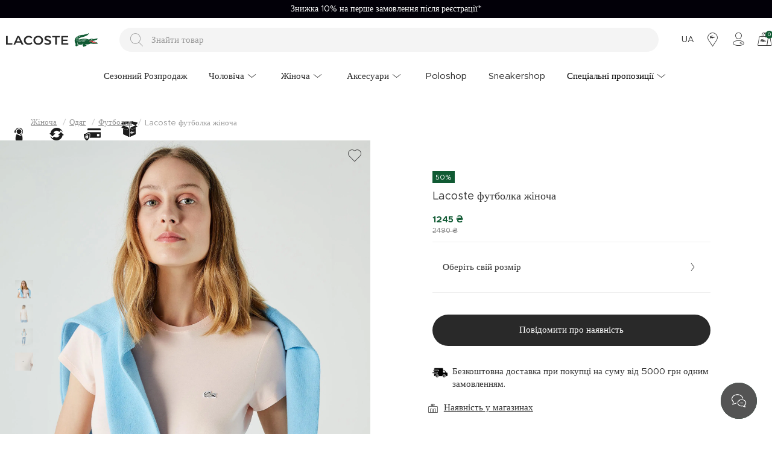

--- FILE ---
content_type: text/html; charset=utf-8
request_url: https://www.lacoste.ua/lacoste-futbolka-zhinocha-tf0641-cpm/
body_size: 26876
content:

<!DOCTYPE html>
<html lang='uk' >
  <head>
    <meta http-equiv="content-type" content="text/html; charset=utf-8" />
    <meta name="format-detection" content="telephone=no" />
    <meta name="apple-mobile-web-app-capable" content="yes" />
    <meta id="viewport" name="viewport" content="width=device-width, maximum-scale=1.0, user-scalable=no, initial-scale=1, minimal-ui"/>
    <link rel="canonical" href="https://www.lacoste.ua/lacoste-futbolka-zhinocha-tf0641-cpm/">

    
    
  
  
      

<title>
  Lacoste футболка жіноча TF0641 CPM | Lacoste
</title>

<meta name="description" content="Купити Lacoste футболка жіноча TF0641 CPM в нашому офіційному інтернет-магазині Lacoste в Україні. Безкоштовна доставка замовлень від 2500 грн. Доставка по всій території України*. ">
<meta name="keywords" content="Lacoste футболка жіноча" />

<!-- Schema.org markup for Google+ -->
<meta itemprop="name" content="Lacoste футболка жіноча">
<meta itemprop="description" content="">
<meta itemprop="image" content="https://akn-lacoste.b-cdn.net/products/2022/03/01/182277/92086ceb-0732-455b-8bdd-dce294351f13.jpg">

<!-- Twitter Card data -->
<meta name="twitter:card" content="product">
<meta name="twitter:title" content="Lacoste футболка жіноча TF0641-CPM | Lacoste">
<meta name="twitter:description" content="">
<meta name="twitter:image" content="https://akn-lacoste.b-cdn.net/products/2022/03/01/182277/92086ceb-0732-455b-8bdd-dce294351f13.jpg">
<meta name="twitter:data1" content="price">
<meta name="twitter:label1" content="1245">

<!-- Open Graph data -->
<meta property="og:type" content="product" />
<meta property="og:url" content="https://www.lacoste.ua/lacoste-futbolka-zhinocha-tf0641-cpm/" />
<meta property="og:title" content="Lacoste футболка жіноча TF0641-CPM | Lacoste" />
<meta property="og:description" content="" />
<meta property="og:image" content="https://akn-lacoste.b-cdn.net/products/2022/03/01/182277/92086ceb-0732-455b-8bdd-dce294351f13.jpg" />
<meta property="og:price:amount" content="1245" />
<meta property="og:price:currency" content="uah" />
<meta property="article:published_time" content="" />
<meta property="article:modified_time" content="" />

  



    
    
  <link rel="canonical" href="https://www.lacoste.ua/lacoste-futbolka-zhinocha-tf0641-cpm/">

    
    
    
    
    
    
    
    
    


    <link href="https://b6f3ddd4.cdn.akinoncloud.com/static_omnishop/ualac327/dist/style.css" rel="stylesheet" type="text/css" integrity="sha256-a40xH/MIa0JPbr9i5aJUxamwsA+c7BmYhZk4HDPKDaI=" crossorigin="anonymous" />
    <link href="https://b6f3ddd4.cdn.akinoncloud.com/static_omnishop/ualac327/assets/img/favicon.png" rel="shortcut icon" />

    <script type="text/javascript">
      var GLOBALS = {
        csrf_token: "<input type='hidden' name='csrfmiddlewaretoken' value='FrwU8AiVc4NI679xJBLwxG42rsqa8q8vZr2RcECKWOsrxzJE4deUT1EOp7HoQ8C8' />",
        analyticsContainers: {"containerId": "GTM-P37TVMT"},
        VALIDATE_INPUT_CHARACTERS: false,
        THUMBNAIL_ACTIVE: true,
        THUMBNAIL_OPTIONS: {"product-list__big": {"width": 587, "crop": "center", "height": 587}, "category-detail": {"width": 870, "height": 317}, "product-detail__slider_zoom": {"width": 1400, "quality": 90, "crop": "center", "height": 1400}, "product-content-variant-image": {"width": 50, "crop": "center", "height": 50}, "product-content-variant-image-popup": {"width": 200, "crop": "center", "height": 200}, "product-detail__slider_display": {"width": 2000, "crop": "center", "height": 2000}, "product-detail__slider_thumbnail": {"width": 150, "crop": "center", "height": 150}, "category-detail__sub-category-banner": {"width": 270, "height": 335}, "autocomplete": {"width": 40, "height": 40}, "category-detail__campaign-banner": {"width": 420, "height": 210}, "product-list": {"width": 600, "crop": "center", "height": 600}},
        isUserLoggin:  false ,
        language: "uk",
        DEFAULT_COUNTRY: {'pk': 4},
        currency: "UAH",
        
  page: 'product',
  productPk: 35723,

      };
      var URLS = {
        changeEmail: '/users/email-change/',
        checkout: '/orders/checkout/',
        basket: '/baskets/basket/',
        static: 'https://b6f3ddd4.cdn.akinoncloud.com/static_omnishop/ualac327/',
        
      };
    </script>
    <script type="application/ld+json"> { 
      "@context": "http://schema.org", 
      "@type": "Organization", 
      "name": "Lacoste",
      "legalName": "ТОВ Ретек",
      "description": "Відкрийте для себе жіночий, чоловічий та дитячий одяг, аксесуари та моделі взуття всесвітньо відомого французького бренду Lacoste!",
      "image": "https://b6f3ddd4.cdn.akinoncloud.com/static_omnishop/ualac327/assets/img/about/banner-protection.jpg",
      "logo": "https://b6f3ddd4.cdn.akinoncloud.com/static_omnishop/ualac327/assets/img/lacoste-mobile-logo.svg",
      "url": "https://www.lacoste.ua/",
      "email": "info@lacoste.ua",
      "telephone": "+38 044 333 60 67",
      "sameAs": [
      "https://www.facebook.com/Lacoste/",
      "https://www.instagram.com/lacoste/",
      "https://twitter.com/LACOSTE",
      "https://pinterest.com/lacoste/",
      "https://lacoste.tumblr.com/",
      "https://www.youtube.com/user/lacosteofficial"
      ],
      "address": { 
        "@type": "PostalAddress", 
        "streetAddress": "Україна, 01030, м. Київ, вул. Жилянська, будинок 75",
        "addressLocality": "Київ", 
        "addressRegion": "Київська область", 
        "postalCode": "01030", 
        "addressCountry": "UA" 
      }
    } 
    </script>
    
  
  
  

<script>
    !function (t, e, c, n) {
        var s = e.createElement(c);
        s.async = 1, s.src = 'https://statics.esputnik.com/scripts/' + n + '.js';
        var r = e.scripts[0];
        r.parentNode.insertBefore(s, r);
        var f = function () {
            f.c(arguments);
        };
        f.q = [];
        f.c = function () {
            f.q.push(arguments);
        };
        t['eS'] = t['eS'] || f;
    }(window, document, 'script', 'BFC2B95B026249A39CF8B7480788C44F');
</script><script>eS('init');</script>

  

  </head>
  <body class="body-product  ">
    
    <div class="js-backdrop backdrop"></div>
    <div class="analytics-data" style="display: none !important; visibility: hidden !important;">
      {
        "user": {
          "type": "identify",
          "data": {
            "id":"None",
            "user":{
              "name": " ",
              "email": "",
              "signupDate": "",
              "permission": "no"
            }
          }
        },
        "page": {
          "type": "page Viewed",
          "data": "ProductDetail"
        }
      }
    </div>
    
      




  <div class="mobile-navigation js-mobile-navigation">
    <div class="mobile-navigation-inner js-mobile-navigation-inner">
      <ul class="mobile-navigation-list js-mobile-main-navigation">
        
          
            
              <li class="mobile-navigation-item">
                <a class="mobile-navigation-item-link" href="/sale/" >Сезонний Розпродаж</a>
              </li>
            
          
        
          
            <li class="mobile-navigation-item js-mobile-navigation-item"
              data-pk="67ec4c8f-cc13-4a0c-9bc0-cde02745e0fd">
              <a href="#" >
                Чоловіча
                <i class="icon-chevron-right"></i>
              </a>
            </li>
          
        
          
            <li class="mobile-navigation-item js-mobile-navigation-item"
              data-pk="b27e7352-16cc-4ea5-978e-385eb18eba5b">
              <a href="#" >
                Жіноча
                <i class="icon-chevron-right"></i>
              </a>
            </li>
          
        
          
            <li class="mobile-navigation-item js-mobile-navigation-item"
              data-pk="e1b1e152-cafc-442b-ae7a-a9eea8def873">
              <a href="#" >
                Аксесуари
                <i class="icon-chevron-right"></i>
              </a>
            </li>
          
        
          
            
              <li class="mobile-navigation-item">
                <a class="mobile-navigation-item-link" href="/lacoste-poloshop" >Poloshop</a>
              </li>
            
          
        
          
            
              <li class="mobile-navigation-item">
                <a class="mobile-navigation-item-link" href="/lacoste-sneakershop" >Sneakershop</a>
              </li>
            
          
        
          
            <li class="mobile-navigation-item js-mobile-navigation-item"
              data-pk="33c91a72-31a6-45de-a63e-6b32ceefcebb">
              <a href="#"  style="color: #F8F8F8" >
                Спеціальні пропозиції
                <i class="icon-chevron-right"></i>
              </a>
            </li>
          
        

        <div class="page-sidebar__links">
          <ul>
            
              
            
              
            
              
            
              
            
              
            
              
            
              
            
          </ul>
        </div>

        <div class="page-sidebar__single-link">
          <ul class="page-sidebar__menu">
            
              
            
              
            
              
            
              
            
              
            
              
            
              
            
            <li class="no-flag">
              <a href="/faq">
                <span>ДОПОМОГА ТА ПІДТРИМКА</span>
                <i class="icon-chevron-right"></i>
              </a>
            </li>
            <li class="no-flag">
              <a href="/kontakt">
                <span>КОНТАКТ</span>
                <i class="icon-chevron-right"></i>
              </a>
            </li>
            <li class="no-flag">
              <a href="/stores">
                <span>БУТИКИ</span>
                <i class="icon-chevron-right"></i>
              </a>
            </li>
            <li class="no-flag">
              <a href="/account/">
                <span>МІЙ ОБЛІКОВИЙ ЗАПИС</span>
                <i class="icon-chevron-right"></i>
              </a>
            </li>
            <li class="no-flag">
                <form method="POST" action="/i18n/setlang/">

                  <input type='hidden' name='csrfmiddlewaretoken' value='FrwU8AiVc4NI679xJBLwxG42rsqa8q8vZr2RcECKWOsrxzJE4deUT1EOp7HoQ8C8' />
                  <input type="hidden" name="next" value="/lacoste-futbolka-zhinocha-tf0641-cpm/">
                  <input type="hidden" name="language" value="uk">
                  <button type="submit">
                    <span>
                      УКРАЇНСЬКА
                      <i class="icon-chevron-right"></i>
                    </span>
                  </button>
                </form>
              </li>
              
                <li class="no-flag">
                    <form method="POST" action="/i18n/setlang/">

                      <input type='hidden' name='csrfmiddlewaretoken' value='FrwU8AiVc4NI679xJBLwxG42rsqa8q8vZr2RcECKWOsrxzJE4deUT1EOp7HoQ8C8' />
                      <input type="hidden" name="next" value="/lacoste-futbolka-zhinocha-tf0641-cpm/">
                      <input type="hidden" name="language" value="en">
                      <button type="submit">
                        <span>
                          ENGLISH
                          <i class="icon-chevron-right"></i>
                        </span>
                      </button>
                    </form>
                  </li>
            
          </ul>
        </div>
      </ul>
    </div>
  </div>


    
    <div class="site-section js-site-section">
      <div class="page-wrapper cf">
        




<style>
  :root {
    --text-slider-height: 30px;
  }
</style>
<div class="text-slider swiper js-text-slider visible-off" style="background-color: #020008;">
  <i class="icon-chevron-left js-text-slider-prev text-slider-prev" style="background-color: #020008"></i>
  <i class="icon-chevron-right js-text-slider-next text-slider-next" style="background-color: #020008"></i>
  <div class="swiper-wrapper">
    
      <style>
        .slider-text-1{
          font-size: 14px;
          color: #ffffff;
        }
        @media screen and (max-width: 768px) {
          .slider-text-1{
            font-size: 10px;
          }
        }
      </style>
      <div class="swiper-slide">
        <a href="https://www.lacoste.ua/return-policy" class="slider-text-1">Термін доставки: 2–4 робочих днів</a>
      </div>
    
      <style>
        .slider-text-2{
          font-size: 14px;
          color: #ffffff;
        }
        @media screen and (max-width: 768px) {
          .slider-text-2{
            font-size: 10px;
          }
        }
      </style>
      <div class="swiper-slide">
        <a href="https://www.lacoste.ua/new-collection/" class="slider-text-2">Безкоштовна доставка від 5000₴</a>
      </div>
    
      <style>
        .slider-text-3{
          font-size: 14px;
          color: #ffffff;
        }
        @media screen and (max-width: 768px) {
          .slider-text-3{
            font-size: 10px;
          }
        }
      </style>
      <div class="swiper-slide">
        <a href="https://www.lacoste.ua/faq" class="slider-text-3">Знижка 10% на перше замовлення після реєстрації*</a>
      </div>
    
      <style>
        .slider-text-4{
          font-size: 14px;
          color: #ffffff;
        }
        @media screen and (max-width: 768px) {
          .slider-text-4{
            font-size: 10px;
          }
        }
      </style>
      <div class="swiper-slide">
        <a href="https://www.lacoste.ua/return-policy" class="slider-text-4">Легке повернення</a>
      </div>
    
  </div>
</div>

        
          



<div class="header-overlay js-header-overlay"></div>
<header class="header padding-1">
  <div class="header-inner">
    <div class="header-inner-bottom">
      <nav class="header-inner--nav">
        
        
        
        
        
        <li class="nav--link js-nav-link hidden-xs hidden-sm hidden-md  "
            
          > 
            <a href="/sale/">
              <span>Сезонний Розпродаж</span>
              
            </a>
            
          </li>
        
        
        
        
        
        
        <li class="nav--link js-nav-link hidden-xs hidden-sm hidden-md parent "
            
          > 
            <a href="/cholovicha.html">
              <span>Чоловіча</span>
              
                <i class="icon-chevron-down"></i>
              
            </a>
            
              <div class="nav--dropdown">
                <div class="nav--dropdown-inner padding-1">
                  <div class="d-flex">
                    
                    <div class="nav--collections">
                      
                      
                        <div class="nav--collections-inner">
                          
                            
                              <a href="/sale/?category_ids=2">Сезонний розпродаж від Lacoste</a>
                            
                          
                            
                              <a href="/cholovicha-tolstovky/">Толстовки та світшоти зі знижкою до -40%</a>
                            
                          
                            
                              <a href="/cholovicha-sumky-riukzaky/">Сумки та рюкзаки зі знижкою</a>
                            
                          
                        </div>
                      
                    </div>
                    
                    <nav>
                      
                        <div class="nav--child-item">
                          <a href="/cholovicha-odyah/" class="lc-subtitle">ОДЯГ</a>
    
                          
                            
                              <a href="/cholovicha-polo/" class="nav--grand-child-link ">Поло</a>
                            
                              <a href="/cholovicha-kurtky-palto/" class="nav--grand-child-link ">Куртки та пальта</a>
                            
                              <a href="/cholovicha-tolstovky/" class="nav--grand-child-link ">Толстовки</a>
                            
                              <a href="/cholovicha-futbolky/" class="nav--grand-child-link ">Футболки</a>
                            
                              <a href="/cholovicha-trykotazh/" class="nav--grand-child-link ">Светри</a>
                            
                              <a href="/cholovicha-sorochky/" class="nav--grand-child-link ">Сорочки</a>
                            
                              <a href="/cholovicha-shtany/" class="nav--grand-child-link ">Штани</a>
                            
                              <a href="/cholovicha-sportyvnyy-odyah/" class="nav--grand-child-link ">Одяг спортивний</a>
                            
                              <a href="/cholovicha-bilyzna/" class="nav--grand-child-link ">Білизна</a>
                            
                              <a href="/cholovicha-shorty-bermudy/" class="nav--grand-child-link ">Шорти і бермуди</a>
                            
                              <a href="/cholovicha-shoty-plavalni/" class="nav--grand-child-link ">Шорти плавальні</a>
                            
                          
                        </div>
                      
                        <div class="nav--child-item">
                          <a href="/cholovicha-vzuttia/" class="lc-subtitle">ВЗУТТЯ</a>
    
                          
                            
                              <a href="/cholovicha-krosivky/" class="nav--grand-child-link ">Кросівки</a>
                            
                              <a href="/cholovicha-choboty/" class="nav--grand-child-link ">Черевики</a>
                            
                              <a href="/cholovicha-shlopantsi/" class="nav--grand-child-link ">Шльопанці</a>
                            
                          
                        </div>
                      
                        <div class="nav--child-item">
                          <a href="/cholovicha-aksesuary/" class="lc-subtitle">АКСЕСУАРИ</a>
    
                          
                            
                              <a href="/cholovicha-shapky-kepky/" class="nav--grand-child-link ">Шапки та Кепки</a>
                            
                              <a href="/cholovicha-sumky-riukzaky/" class="nav--grand-child-link ">Сумки</a>
                            
                              <a href="/cholovicha-gamantsi/" class="nav--grand-child-link ">Гаманці</a>
                            
                              <a href="/cholovicha-remeni/" class="nav--grand-child-link ">Ремені</a>
                            
                              <a href="/cholovicha-shkarpetky/" class="nav--grand-child-link ">Шкарпетки</a>
                            
                              <a href="/cholovicha-sharfy-rukavytsi/" class="nav--grand-child-link ">Шарфи та Рукавиці</a>
                            
                              <a href="/cholovicha-masky/" class="nav--grand-child-link ">Маски</a>
                            
                          
                        </div>
                      
                        <div class="nav--child-item">
                          <a href="/cholovicha-vyroby-zi-shkiry/" class="lc-subtitle">ВИРОБИ ЗІ ШКІРИ</a>
    
                          
                            
                              <a href="/cholovicha-sumky-zi-shkiry/" class="nav--grand-child-link ">Сумки</a>
                            
                              <a href="/cholovicha-gamantsi-zi-shkiry/" class="nav--grand-child-link ">Гаманці</a>
                            
                              <a href="/cholovicha-remeni-zi-shkiry/" class="nav--grand-child-link ">Ремені</a>
                            
                          
                        </div>
                      
                    </nav>
                  </div>
                  <div>
                    
                    <div class="nav--banners">
                      
                        <div class="nav--banners--item">
                          <a href="/sale/?category_ids=2">
                            <img class="nav--banners--item-img" src="https://akn-lacoste.b-cdn.net/cms/2025/12/01/c47b2a63-29c0-4a20-b920-977b5a8512b4.jpg" alt="Подарунки для нього">
                            <span class="nav--banners--item-title">Подарунки для нього</span>
                          </a>
                        </div>
                      
                        <div class="nav--banners--item">
                          <a href="/cholovicha-krosivky/">
                            <img class="nav--banners--item-img" src="https://akn-lacoste.b-cdn.net/cms/2025/12/22/24458e5c-245d-4487-8799-2e3dead05f52.jpg" alt="Кросівки для нього">
                            <span class="nav--banners--item-title">Кросівки для нього</span>
                          </a>
                        </div>
                      
                        <div class="nav--banners--item">
                          <a href="/cholovicha-polo/">
                            <img class="nav--banners--item-img" src="https://akn-lacoste.b-cdn.net/cms/2025/12/22/abf0864a-e74b-4993-b858-d04b56c5bf15.jpg" alt="Культове поло Lacoste">
                            <span class="nav--banners--item-title">Культове поло Lacoste</span>
                          </a>
                        </div>
                      
                        <div class="nav--banners--item">
                          <a href="/cholovicha-kurtky-palto/">
                            <img class="nav--banners--item-img" src="https://akn-lacoste.b-cdn.net/cms/2025/09/29/b1ad526e-362c-4628-b6c2-000bd31f5ee7.png" alt="Куртки та жилети">
                            <span class="nav--banners--item-title">Куртки та жилети</span>
                          </a>
                        </div>
                      
                    </div>
                    
                  </div>
                  <button class="close-header js-close-header">
                    <i class="icon-quit"></i>
                  </button>
                </div>
              </div>
            
          </li>
        
        
        
        
        
        
        <li class="nav--link js-nav-link hidden-xs hidden-sm hidden-md parent "
            
          > 
            <a href="/zhinocha.html">
              <span>Жіноча</span>
              
                <i class="icon-chevron-down"></i>
              
            </a>
            
              <div class="nav--dropdown">
                <div class="nav--dropdown-inner padding-1">
                  <div class="d-flex">
                    
                    <div class="nav--collections">
                      
                      
                        <div class="nav--collections-inner">
                          
                            
                              <a href="/sale/?category_ids=32">Сезонний розпродаж від Lacoste</a>
                            
                          
                            
                              <a href="/zhinocha-tolstovky/">Толостовки та світшоти зі знижкою до -40%</a>
                            
                          
                            
                              <a href="/zhinocha-kurtky-palto/">Куртки, жилети та пальта від Lacoste</a>
                            
                          
                        </div>
                      
                    </div>
                    
                    <nav>
                      
                        <div class="nav--child-item">
                          <a href="/zhinocha-odyah/" class="lc-subtitle">ОДЯГ</a>
    
                          
                            
                              <a href="/zhinocha-kurtky-palto/" class="nav--grand-child-link ">Куртки та пальта</a>
                            
                              <a href="/zhinocha-plattia/" class="nav--grand-child-link ">Сукні</a>
                            
                              <a href="/zhinocha-trykotazh/" class="nav--grand-child-link ">Светри</a>
                            
                              <a href="/zhinocha-tolstovky/" class="nav--grand-child-link ">Толстовки</a>
                            
                              <a href="/zhinocha-polo/" class="nav--grand-child-link ">Поло</a>
                            
                              <a href="/zhinocha-shtany/" class="nav--grand-child-link ">Штани</a>
                            
                              <a href="/zhinocha-spidnytsi/" class="nav--grand-child-link ">Спідниці</a>
                            
                              <a href="/zhinocha-sorochky-bluzky/" class="nav--grand-child-link ">Сорочки та Блузки</a>
                            
                              <a href="/zhinocha-futbolky/" class="nav--grand-child-link ">Футболки</a>
                            
                              <a href="/zhinocha-sportyvnyy-odyah/" class="nav--grand-child-link ">Одяг спортивний</a>
                            
                              <a href="/zhinocha-shorty/" class="nav--grand-child-link ">Шорти</a>
                            
                              <a href="/zhinocha-bilyzna/" class="nav--grand-child-link ">Білизна</a>
                            
                          
                        </div>
                      
                        <div class="nav--child-item">
                          <a href="/zhinocha-vzuttia/" class="lc-subtitle">ВЗУТТЯ</a>
    
                          
                            
                              <a href="/zhinocha-krosivky/" class="nav--grand-child-link ">Кросівки</a>
                            
                              <a href="/zhinocha-choboty/" class="nav--grand-child-link ">Черевики</a>
                            
                              <a href="/zhinocha-shlopantsi-sandali/" class="nav--grand-child-link ">Шльопанці та сандалі</a>
                            
                              <a href="/zhinocha-slipony/" class="nav--grand-child-link ">Сліпони</a>
                            
                          
                        </div>
                      
                        <div class="nav--child-item">
                          <a href="/zhinocha-aksesuary/" class="lc-subtitle">АКСЕСУАРИ</a>
    
                          
                            
                              <a href="/zhinocha-sumky-riukzaky/" class="nav--grand-child-link ">Сумки</a>
                            
                              <a href="/zhinocha-shapky-kepky/" class="nav--grand-child-link ">Шапки та Кепки</a>
                            
                              <a href="/zhinocha-aksesuary-dlia-volossia/" class="nav--grand-child-link ">Аксесуари для волосся</a>
                            
                              <a href="/zhinocha-sharfy-rukavytsi/" class="nav--grand-child-link ">Шарфи та Рукавиці</a>
                            
                              <a href="/zhinocha-gamantsi/" class="nav--grand-child-link ">Гаманці</a>
                            
                              <a href="/zhinocha-shkarpetky/" class="nav--grand-child-link ">Шкарпетки</a>
                            
                              <a href="/zhinocha-masky/" class="nav--grand-child-link ">Маски</a>
                            
                          
                        </div>
                      
                        <div class="nav--child-item">
                          <a href="/zhinocha-vyroby-zi-shkiry/" class="lc-subtitle">ВИРОБИ ЗІ ШКІРИ</a>
    
                          
                            
                              <a href="/zhinocha-sumky-zi-shkiry/" class="nav--grand-child-link ">Сумки</a>
                            
                              <a href="/zhinocha-gamantsi-zi-shkiry/" class="nav--grand-child-link ">Гаманці</a>
                            
                          
                        </div>
                      
                    </nav>
                  </div>
                  <div>
                    
                    <div class="nav--banners">
                      
                        <div class="nav--banners--item">
                          <a href="/sale/?category_ids=32">
                            <img class="nav--banners--item-img" src="https://akn-lacoste.b-cdn.net/cms/2025/12/01/ad05804c-37bd-4483-84e3-15ae3e19b453.jpg" alt="Подарунки для неї">
                            <span class="nav--banners--item-title">Подарунки для неї</span>
                          </a>
                        </div>
                      
                        <div class="nav--banners--item">
                          <a href="/zhinocha-sumky-riukzaky/">
                            <img class="nav--banners--item-img" src="https://akn-lacoste.b-cdn.net/cms/2025/09/29/3d7c5f2f-0307-423f-891d-bbb3699e1b65.png" alt="Аксесуари від Lacoste">
                            <span class="nav--banners--item-title">Аксесуари від Lacoste</span>
                          </a>
                        </div>
                      
                        <div class="nav--banners--item">
                          <a href="/zhinocha-krosivky/">
                            <img class="nav--banners--item-img" src="https://akn-lacoste.b-cdn.net/cms/2025/12/22/05920edd-399a-4f15-9cab-a297e539b1c3.jpg" alt="Кросівки для неї">
                            <span class="nav--banners--item-title">Кросівки для неї</span>
                          </a>
                        </div>
                      
                        <div class="nav--banners--item">
                          <a href="/zhinocha-bilyzna/">
                            <img class="nav--banners--item-img" src="https://akn-lacoste.b-cdn.net/cms/2025/03/19/ea760314-b109-42c4-8da6-68893521c89c.jpg" alt="Жіноча білизна Lacoste">
                            <span class="nav--banners--item-title">Жіноча білизна Lacoste</span>
                          </a>
                        </div>
                      
                    </div>
                    
                  </div>
                  <button class="close-header js-close-header">
                    <i class="icon-quit"></i>
                  </button>
                </div>
              </div>
            
          </li>
        
        
        
        
        
        
        <li class="nav--link js-nav-link hidden-xs hidden-sm hidden-md parent "
            
          > 
            <a href="/aksesuary/">
              <span>Аксесуари</span>
              
                <i class="icon-chevron-down"></i>
              
            </a>
            
              <div class="nav--dropdown">
                <div class="nav--dropdown-inner padding-1">
                  <div class="d-flex">
                    
                    <div class="nav--collections">
                      
                      
                        <div class="nav--collections-inner">
                          
                            
                              <a href="/cholovicha-remeni/">Ремені зі знижкою до -30%</a>
                            
                          
                            
                              <a href="/cholovicha-gamantsi/">Чоловічі гаманці від Lacoste</a>
                            
                          
                            
                              <a href="/zhinocha-aksesuary-dlia-volossia/">Аксесуари для волосся</a>
                            
                          
                        </div>
                      
                    </div>
                    
                    <nav>
                      
                        <div class="nav--child-item">
                          <a href="/cholovicha-aksesuary/" class="lc-subtitle">Чоловічі аксесуари</a>
    
                          
                        </div>
                      
                        <div class="nav--child-item">
                          <a href="/zhinocha-aksesuary/" class="lc-subtitle">Жіночі аксесуари</a>
    
                          
                        </div>
                      
                    </nav>
                  </div>
                  <div>
                    
                    <div class="nav--banners">
                      
                        <div class="nav--banners--item">
                          <a href="/cholovicha-sumky-riukzaky/">
                            <img class="nav--banners--item-img" src="https://akn-lacoste.b-cdn.net/cms/2026/01/23/f3990510-23d5-4717-aac3-6818662de7ab.jpg" alt="Чоловічі сумки та рюкзаки">
                            <span class="nav--banners--item-title">Чоловічі сумки та рюкзаки</span>
                          </a>
                        </div>
                      
                        <div class="nav--banners--item">
                          <a href="/cholovicha-shapky-kepky/">
                            <img class="nav--banners--item-img" src="https://akn-lacoste.b-cdn.net/cms/2025/07/01/e717a6ab-ede6-4a7b-9a95-3fd8c92c5901.jpg" alt="Кепки від Lacoste">
                            <span class="nav--banners--item-title">Кепки від Lacoste</span>
                          </a>
                        </div>
                      
                        <div class="nav--banners--item">
                          <a href="/zhinocha-sumky-riukzaky/">
                            <img class="nav--banners--item-img" src="https://akn-lacoste.b-cdn.net/cms/2026/01/23/94b0926e-3ccd-4b5b-b4bf-2a9971427ed1.jpg" alt="Жіночі сумки">
                            <span class="nav--banners--item-title">Жіночі сумки</span>
                          </a>
                        </div>
                      
                    </div>
                    
                  </div>
                  <button class="close-header js-close-header">
                    <i class="icon-quit"></i>
                  </button>
                </div>
              </div>
            
          </li>
        
        
        
        
        
        
        <li class="nav--link js-nav-link hidden-xs hidden-sm hidden-md  "
            
          > 
            <a href="/lacoste-poloshop">
              <span>Poloshop</span>
              
            </a>
            
          </li>
        
        
        
        
        
        
        <li class="nav--link js-nav-link hidden-xs hidden-sm hidden-md  "
            
          > 
            <a href="/lacoste-sneakershop">
              <span>Sneakershop</span>
              
            </a>
            
          </li>
        
        
        
        
        
        
        <li class="nav--link js-nav-link hidden-xs hidden-sm hidden-md parent css-class"
           style="color: #000000"   
          > 
            <a href="/outlet/">
              <span>Спеціальні пропозиції</span>
              
                <i class="icon-chevron-down"></i>
              
            </a>
            
              <div class="nav--dropdown">
                <div class="nav--dropdown-inner padding-1">
                  <div class="d-flex">
                    
                    <div class="nav--collections">
                      
                      
                        <div class="nav--collections-inner">
                          
                            
                              <a href="/outlet/?attributes_integration_alt_grup=003&amp;attributes_integration_alt_grup=032&amp;attributes_integration_alt_grup=025">Легкі куртки, жилети та пуховики зі знижкою</a>
                            
                          
                            
                              <a href="/outlet/?attributes_integration_alt_grup=117">Светри - спеціальна пропозиція</a>
                            
                          
                            
                              <a href="/outlet/?attributes_integration_alt_grup=004">Поло зі знижкою до -70%</a>
                            
                          
                        </div>
                      
                    </div>
                    
                    <nav>
                      
                        <div class="nav--child-item">
                          <a href="/outlet/?attributes_integration_cinsiyet=Erkek&amp;attributes_integration_cinsiyet=Unisex" class="lc-subtitle">ЧОЛОВІЧА</a>
    
                          
                            
                              <a href="/men-clothing-outlet/" class="nav--grand-child-link ">Одяг</a>
                            
                              <a href="/men-shoes-outlet/" class="nav--grand-child-link ">Взуття</a>
                            
                              <a href="/men-accessories-outlet/" class="nav--grand-child-link ">Аксесуари</a>
                            
                          
                        </div>
                      
                        <div class="nav--child-item">
                          <a href="/outlet/?attributes_integration_cinsiyet=Kadın&amp;attributes_integration_cinsiyet=Unisex" class="lc-subtitle">ЖІНОЧА</a>
    
                          
                            
                              <a href="/women-clothing-outlet/" class="nav--grand-child-link ">Одяг</a>
                            
                              <a href="/women-shoes-outlet/" class="nav--grand-child-link ">Взуття</a>
                            
                              <a href="/women-accessories-outlet/" class="nav--grand-child-link ">Аксесуари</a>
                            
                          
                        </div>
                      
                    </nav>
                  </div>
                  <div>
                    
                    <div class="nav--banners">
                      
                        <div class="nav--banners--item">
                          <a href="/outlet/">
                            <img class="nav--banners--item-img" src="https://akn-lacoste.b-cdn.net/cms/2025/12/22/35f55fb4-e0fb-41ef-aba0-5555e21feb64.jpg" alt="Спеціальна пропозиція - знижки до -70%">
                            <span class="nav--banners--item-title">Спеціальна пропозиція - знижки до -70%</span>
                          </a>
                        </div>
                      
                        <div class="nav--banners--item">
                          <a href="/men-shoes-outlet/">
                            <img class="nav--banners--item-img" src="https://akn-lacoste.b-cdn.net/cms/2025/12/23/75850df9-2376-4683-ab29-62cbb83e2a59.jpg" alt="Кросівки для нього зі знижкою">
                            <span class="nav--banners--item-title">Кросівки для нього зі знижкою</span>
                          </a>
                        </div>
                      
                        <div class="nav--banners--item">
                          <a href="/outlet/?attributes_integration_alt_grup=190">
                            <img class="nav--banners--item-img" src="https://akn-lacoste.b-cdn.net/cms/2024/10/03/0ad6c3ac-96ac-419b-8543-9f7017ed7bc1.png" alt="Світшоти та худі - спеціальна пропозиція">
                            <span class="nav--banners--item-title">Світшоти та худі - спеціальна пропозиція</span>
                          </a>
                        </div>
                      
                        <div class="nav--banners--item">
                          <a href="/women-shoes-outlet/">
                            <img class="nav--banners--item-img" src="https://akn-lacoste.b-cdn.net/cms/2025/12/23/48360403-22e6-4ab4-90d4-55ead22984dd.jpg" alt="Кросівки для неї зі знижкою">
                            <span class="nav--banners--item-title">Кросівки для неї зі знижкою</span>
                          </a>
                        </div>
                      
                    </div>
                    
                  </div>
                  <button class="close-header js-close-header">
                    <i class="icon-quit"></i>
                  </button>
                </div>
              </div>
            
          </li>
        
        
      </nav>
    </div>
    <div class="header-inner-top">
      <a href="/" class="header-inner--logo" aria-label="Lacoste Logo">
        <div class="logo-wrapper">
            <svg class="lacoste hidden-xs hidden-sm hidden-md" width="104" height="23" viewBox="0 0 104 23">
              <path fill="currentColor" d="M20.3186 7.20822l3.01388 6.39755h-5.83954l2.82566-6.39755zM2.63718 4.68588H0v14.4035h10.52304v-2.30287H2.63718V4.68588zM81.4923 6.989V19.0894h2.63718V6.989h5.19896V4.68588H76.44307V6.989h5.04924zM53.38597 16.823c-2.93875 0-5.16126-2.15708-5.16126-4.93572s2.2225-4.93495 5.16126-4.93495 5.16153 2.15682 5.16153 4.93495-2.22278 4.93572-5.16153 4.93572zm-15.7859-9.87067c2.22278 0 3.46597 1.16946 4.18194 1.7913L43.6281 6.989c-.60262-.65815-2.3733-2.59576-6.06572-2.59576-4.25734 0-8.0249 2.77813-8.0249 7.49412s3.72985 7.49464 7.9872 7.49464c3.27802 0 5.5008-1.7184 6.21624-2.33997l-1.46938-2.0105c-1.1678.95077-3.01388 1.79155-4.70917 1.79155-2.93848 0-5.16153-2.15708-5.16153-4.93572s2.22304-4.93495 5.19923-4.93495zm25.84534 10.7112c.60288.47552 2.41126 1.7184 5.5762 1.7184 3.2021 0 5.80157-1.68156 5.80157-4.3139 0-5.48362-8.17514-3.729-8.17514-6.7265 0-.84078.7157-1.5355 2.59948-1.5355 2.26047 0 3.72958.9871 4.2945 1.42577l1.0932-2.1205c-.67854-.6213-2.75053-1.71814-5.3877-1.71814-3.95603 0-5.57593 2.15708-5.57593 4.27732 0 4.97178 8.1754 3.54627 8.1754 6.50755 0 1.24288-1.2809 1.79078-2.75027 1.79078-2.22278 0-3.99373-.95-4.74713-1.49867l-.9042 2.1934zm39.48385-12.97774H91.66432v14.4035h11.49086v-2.30287h-8.8534v-3.76548h7.53483v-2.3034h-7.53483V6.989h8.6275V4.68588zm-76.9973 14.4035h3.108L21.9008 4.68588h-2.97645l-6.59294 14.4035h2.75027l1.43168-3.25364h7.874l1.5445 3.25364zm27.454.29263c4.25734 0 8.0249-2.7784 8.0249-7.49464s-3.76755-7.49412-8.0249-7.49412-8.0249 2.77813-8.0249 7.49412 3.7678 7.49464 8.0249 7.49464z"></path>
            </svg>
            <svg class="crocodile" width="50" height="23" viewBox="0 0 50 30">
              <path fill="currentColor" id="croco" d="M27.504 14.65l-.225.986c-.017.08-.097.12-.175.08l-1.167-.56c-.09-.04-.09-.113-.001-.155a5.78 5.78 0 0 1 1.427-.463c.1-.02.162.034.14.112m-2.213-.764l-.223.986c-.02.08-.096.12-.174.08l-1.168-.56c-.09-.042-.09-.114 0-.156a5.62 5.62 0 0 1 1.426-.462c.097-.02.163.033.14.11m-.693 3.073c-.016.082-.093.116-.173.08l-1.167-.56c-.09-.04-.1-.113-.001-.155.45-.217.93-.373 1.426-.464.1-.016.164.036.144.113l-.23.986m-1.628-3.45l-.227.984c-.017.083-.093.12-.173.083l-1.166-.56c-.09-.04-.093-.113-.003-.156.452-.216.933-.372 1.43-.464.097-.016.162.037.14.114m-.467 2.027l-.227.983c-.018.084-.095.12-.173.084l-1.168-.562c-.088-.04-.1-.115-.002-.157a5.77 5.77 0 0 1 1.428-.462c.098-.02.16.034.14.114m-.462 2.072l-.227.984c-.017.083-.095.12-.174.083l-1.167-.562c-.088-.04-.09-.114-.002-.156a5.73 5.73 0 0 1 1.427-.463c.098-.02.164.034.143.113m-1.71-3.165c-.015.083-.092.12-.17.083l-1.17-.56c-.09-.042-.092-.112-.002-.155a5.62 5.62 0 0 1 1.429-.464c.097-.017.16.033.14.114l-.23.983m-.234 1.027l-.226.986c-.02.08-.096.118-.175.08l-1.167-.56c-.09-.042-.09-.114-.002-.156.45-.217.932-.373 1.428-.464.1-.017.163.035.142.113m-.45 2.046l-.225.985c-.017.08-.095.118-.173.08l-1.168-.56c-.088-.042-.09-.113-.002-.154a5.62 5.62 0 0 1 1.428-.466c.098-.017.162.035.14.114m-1.894-2.794l-1.17-.56c-.087-.042-.09-.115-.001-.157.453-.215.932-.37 1.43-.462.096-.018.16.034.14.113l-.227.985c-.02.08-.096.118-.173.08m-.07.98l-.226.986c-.018.083-.096.118-.173.08l-1.167-.56c-.1-.043-.093-.113-.003-.156.453-.218.932-.373 1.43-.463.098-.016.16.036.14.112m-.452 2.06l-.227.985c-.017.083-.093.12-.17.082l-1.17-.56c-.088-.042-.09-.113-.003-.155.455-.218.933-.374 1.43-.463.098-.018.162.036.14.113m-1.933-2.634l-1.167-.56c-.09-.04-.094-.1-.003-.155a5.66 5.66 0 0 1 1.428-.462c.1-.017.162.034.142.114l-.227.983c-.016.084-.095.12-.173.082m-.323 2.076c-.017.08-.093.12-.172.08l-1.166-.562c-.087-.04-.092-.11-.002-.154.452-.218.932-.374 1.427-.463.098-.017.164.033.143.113l-.23.984m-.465 2.062c-.017.082-.094.118-.173.082l-1.167-.56c-.09-.04-.092-.113-.002-.156.452-.216.933-.372 1.428-.462.097-.016.162.034.143.113l-.23.984M13.046 15.6c-.017.083-.094.12-.17.082l-1.17-.56c-.088-.038-.093-.113-.002-.154.452-.216.93-.37 1.428-.463.1-.018.162.035.142.115l-.228.982m-.286 1.265l-.228.984c-.018.08-.096.12-.174.08l-1.166-.56c-.09-.04-.1-.113-.002-.155a5.8 5.8 0 0 1 1.427-.463c.1-.017.164.036.143.114m-.47 2.13l-.226.982c-.018.082-.094.12-.173.082l-1.167-.56c-.09-.04-.09-.11-.003-.154.452-.216.932-.372 1.43-.463.096-.02.162.034.14.114m-1.838-2.645l-1.17-.558c-.088-.04-.1-.115-.002-.157a5.85 5.85 0 0 1 1.428-.465c.1-.016.163.034.143.114l-.228.984c-.016.083-.093.12-.172.08m-.098 1.103l-.227.986c-.018.08-.095.12-.173.08l-1.166-.56c-.088-.04-.092-.112-.003-.157a5.78 5.78 0 0 1 1.427-.463c.1-.018.165.037.143.113m-2.11-1.014c-.018.084-.095.12-.173.084l-1.168-.56c-.1-.04-.1-.113-.002-.157.452-.215.932-.37 1.43-.46.096-.02.16.033.14.11l-.227.986m-.468 2.064c-.017.083-.095.12-.174.083l-1.166-.56c-.09-.043-.092-.114-.003-.158a5.88 5.88 0 0 1 1.429-.462c.098-.017.162.035.143.113l-.23.985M5.53 14.52c-.087-.04-.088-.113 0-.154.452-.218.932-.374 1.428-.465.096-.017.16.035.143.113L6.874 15c-.017.082-.095.12-.173.08l-1.17-.56m.123 2.896c-.017.08-.095.12-.173.08l-1.17-.56c-.087-.04-.09-.114-.002-.156.452-.216.933-.372 1.428-.46.1-.02.163.032.145.1l-.23.987M3.117 15.05c-.088-.043-.09-.113-.002-.157.45-.216.932-.373 1.428-.465.098-.017.162.034.143.112l-.23.986c-.018.083-.094.12-.173.082l-1.167-.558m-.253-2.117a5.82 5.82 0 0 1 1.431-.463c.097-.02.162.034.14.112l-.227.984c-.02.083-.096.122-.174.083l-1.17-.56c-.087-.04-.088-.11-.002-.155m.56-1.944a5.63 5.63 0 0 1 1.427-.462c.098-.02.162.033.144.1l-.228.985c-.017.083-.095.123-.174.083l-1.167-.562c-.087-.04-.1-.113-.001-.154M4.91 9.3c.45-.217.93-.372 1.43-.463.098-.018.16.034.14.112l-.225.984c-.017.082-.096.12-.176.082l-1.167-.56c-.1-.042-.09-.112-.002-.155m1.962 2.8l-.228.983c-.018.082-.094.123-.173.082l-1.168-.56c-.088-.04-.1-.112-.001-.156.452-.216.935-.37 1.43-.462.096-.017.16.033.14.113m.904-1.867c.1-.018.164.034.143.113l-.228.984c-.016.082-.09.12-.17.082l-1.168-.56c-.09-.04-.093-.113-.003-.156a5.65 5.65 0 0 1 1.426-.462m-.93-2.224a5.71 5.71 0 0 1 1.427-.463c.097-.017.16.035.142.114l-.227.984c-.017.084-.094.12-.173.08l-1.168-.56c-.09-.04-.093-.114-.002-.156M9 7c.453-.216.93-.37 1.428-.464.098-.017.162.035.14.112l-.226.984c-.018.083-.095.12-.174.083l-1.167-.56C8.924 7.114 8.92 7.042 9 7m27.34 5.996c.66.001 1.065.502 1.138.728l-1.422.307c-.282.06-.467-.06-.495-.28-.036-.244.23-.76.778-.756m2.446.075c.102-.257.315-.432.535-.432.393 0 .582.426.58.556l-.95.2c-.267.05-.26-.093-.165-.334m10.67 7.95c-.407-.255-.765-.286-1.137-.398-.505-.15-.666-.764-.853-.836-.378-.144-.726.427-.954.352s-.322-.823-.508-.892c-.364-.134-.757.44-.987.365s-.352-.813-.537-.88c-.38-.138-.77.458-.997.384s-.293-.842-.48-.912c-.405-.15-.777.457-1.133.4-.228-.035-.725-.118-1.38-.552l-.606-.445c-.066-.025-.234-.066-.193.268.096.783 1.456 1.346 3.02 1.795l4.088 1.31c.584.267.834.586.624.896-.163.24-.564.256-1 .052-.467-.22-.515-.586-.81-.654-.36-.084-.817.594-1.103.53-.367-.085-.408-.864-.732-.95-.43-.114-.907.545-1.19.485s-.39-.892-.66-.96c-.452-.116-.913.575-1.197.515s-.443-.88-.682-.974c-.45-.18-1.053.494-1.676.167-2.02-1.35-1.63-2.047-3.174-2.5-.797-.233-1.79.05-2.372.11-1.367.14-1.313-1.03-1.313-1.03.397.09.953.34 1.973-.035 1.104-.406 1.72-.477 3.16 0 1.214.405 1.937.043 2.36-.065.21-.054.37-.167.762.082s.77.52.963.428c.298-.144.19-.934.705-1.102.234-.077.874.558 1.154.452s.194-.935.706-1.103c.236-.076.876.558 1.155.453s.195-.936.706-1.105c.236-.076.877.56 1.155.454s.195-.936.706-1.106c.234-.076.877.56 1.155.455s.24-.32.466-.883c.044-.11.126-.22.24-.313.312-.254.785-.797.507-1.406-.253-.55-.775-.533-1.922-.3l-6.952 1.502c-.934-1.713-1.567-.582-2.954-.748-.878-.104-2.298-.992-4.544 1.063-1.208-.34-2.274-.038-3.07.404-1.348-.545-3.918-1.85-8.803-1.85-1.382 0-4.677.27-9.922 1.64-1.343.35-2.57.275-2.868-.515-.3-.827.766-1.693 2.796-2.657 5.033-2.39 8.393-1.826 15.16-5.377C29.95 3.133 30.188.902 30.184.36c0-.37-.38-.494-.6-.19-1.22 1.688-1.534 1.548-1.914 1.17-.508-.503-.85.296-1.395.7-.414.305-.497-.063-.833-.277-.572-.367-1.055.717-1.546.935-.57.253-.673-.03-.867-.23-.136-.142-.383-.138-.56.03-1.154 1.087-1.323.963-1.668.6-.256-.27-.396-.456-1.142.293-.43.433-1.152.946-1.37.406s-.41-.857-1.467.1c-.627.566-1.054.613-1.245.345s-.16-1.006-1.152-.233c-.888.693-1.335 1.11-1.628.44-.283-.648-.937-.103-1.434.366-.26.247-.693.833-1.04.237-.347-.6-.902.02-1.615.766-.4.42-.67.235-1.067-.044-.457-.325-.94.835-1.604 1.53-.125.115-.306.2-.706-.077-.516-.353-1.336 1.446-1.568 1.887-.38.712-.8-.187-1.244.457C1.486 11.075.38 12.74.065 15.69c-.376 3.53.944 6.403 2.284 7.46 0 0-.163.395-.35.892-.375.994-.53 2.286-.048 3.19.465.874 1.553 2.33 1.957.956.196-.667.38-.632 1.03-.177.98.684.74-.563.936-.932.138-.26.308-.36 1.115.168.464.3.613-.107.75-.677.426-1.76-.413-2.19-1.24-2.357-.603-.12-1.238-.02-1.238-.02 1.32-1.995 1.484-3.084.001-4.093.22-.1.402-.05.59.03.365.153.67.43.863.768.205.358.54 1.157-.14 2.576.285 0 1.38.068 1.873 1.18.648.207 4.835.537 6.663.244.665-.106.965-.7 1.63-1.314.723-.668 1.565-1.393 2.315-.85-1.28.52-2.18 1.505-2.18 2.754 0 .938.4 1.315 1.068 1.872.612.505.802 1.305 1.026 1.928.286.792.888.817 1.022.065.185-1.04.502-.846.907-.403.494.538.878.456.88-.32.001-.733.223-1.096 1.05-.248.335.344.74.33.733-.418-.008-.915.406-.827.924-.435.18.137.305.235.402.23.407-.022.675-.806.362-1.427-.156-.3-.384-.774-2.496-1.205-.692-.14-.573-.617-.573-.617 5.157.248 9.528-.394 12.402-2.126 3.532.844 8.7.925 10.396.903s2.99-.096 4.053-.6c1.12-.533.95-1.342.433-1.664"></path>
              <path id="langue" d="M36.66085 16.633c-1.43912-.4773-2.05578-.40618-3.15986 0-1.0204.37517-1.57687.12674-1.97347.0354 0 0-.05408 1.17135 1.31327 1.0301.5813-.061 1.57483-.34382 2.37177-.11124 1.54286.45303 1.15544 1.14978 3.17415 2.50045.62313.32764 1.22517-.34753 1.6762-.16685.23878.09506.3966.91652.68163.9745s.74456-.631 1.1966-.51506c.26837.06843.3745.90405.65952.96034s.76156-.59933 1.19116-.48506c.32415.08596.36497.86528.7323.95022.28537.0654.74218-.61315 1.10272-.52888.29388.06843.3415.43315.80884.65393.43605.2046.83673.18944.99966-.05157.20986-.30978-.0398-.62865-.62415-.89562-.94354-.4308-2.52653-.86393-4.08844-1.31022s-2.92483-1.01157-3.0204-1.79494c-.04048-.32966.12245-.2936.19014-.269-.60136-.4419-.72653-.8599-.69626-1.09112l-.00068-.00034s-.00068 0-.00068.00034h-.00034l-.00068-.00034-.17245.05022c-.42313.10787-1.14626.4699-2.36054.06472"></path>
            </svg>
        </div>
  
      </a>
      <div class="header-inner--actions">
        <li class="header-lang-wrapper">
          <a href="#" class="header-lang-link js-header-lang-link">
            
            UA
            
          </a>
          <div class="header-lang-menu js-header-lang-menu">
            <p class="lang-title">Оберіть мову</p>
            <div class="lang-list">
              <ul>
                <li>
                  <form method="POST" action="/i18n/setlang/">
                    <input type='hidden' name='csrfmiddlewaretoken' value='FrwU8AiVc4NI679xJBLwxG42rsqa8q8vZr2RcECKWOsrxzJE4deUT1EOp7HoQ8C8' />
                    <input type="hidden" name="next" value="/lacoste-futbolka-zhinocha-tf0641-cpm/">
                    <input type="hidden" name="language" value="en">
                    <button aria-label="English" type="submit" class=" btn-lang">ENGLISH</button>
                  </form>              
                </li>
                <li>
                  <form method="POST" action="/i18n/setlang/">
                    <input type='hidden' name='csrfmiddlewaretoken' value='FrwU8AiVc4NI679xJBLwxG42rsqa8q8vZr2RcECKWOsrxzJE4deUT1EOp7HoQ8C8' />
                    <input type="hidden" name="next" value="/lacoste-futbolka-zhinocha-tf0641-cpm/">
                    <input type="hidden" name="language" value="uk">
                    <button aria-label="Ukrainian" type="submit" class="active btn-lang">УКРАЇНСЬКА</button>
                  </form>
                </li>
              </ul>             
            </div>
          </div>          
        </li>
        <a href="/stores"><i class="icon-pin"></i></a>
        
        <li class="header-account-menu-btn">
          <a href="/account/">
            <i class="icon-account"></i>
          </a>
          
        </li>
        <div class="header--mini-basket js-header-mini-basket basket-toggle has-product">
          <a href="/baskets/basket/">
            <span class="basket-icon-wrapper">
              <i class="icon-basket"></i>
              <span class="basket-icon-badge js-total-quantity">0</span>
            </span>
          </a>
          
  
  <div class="lc-popup-overlay js-sidepopup-overlay" data-id="header-mini-basket"></div>
  
  <div class="lc-popup js-sidepopup-container header-mini-basket hidden-xs hidden-sm hidden-md" data-id="header-mini-basket">
    
    <div class="lc-popup--body">
      
            <div class="empty js-header-basket">
              <div class="js-header-basket-list mini-basket--list"></div>
              <div class="mini-basket--total">
                <p>Загальна вартість</p>
                <div class="total-price">
                  <div class="js-header-basket-discounts"></div>
                  <span class="js-header-basket-total-discounted"></span>
                  <span><small class="js-header-basket-amount"></small></span>
                </div>
              </div>
              <a href="/orders/checkout/" class="lc-button lc-button--primary lc-button--sm">
                Оформити замовлення
              </a>
              <div class="js-header-basket-upsells"></div>
            </div>
          
    </div>
  </div>

        </div>
        <button class="menu-button hidden-lg js-mobile-menu-button">
          <i class="icon-burger-menu"></i>
          <i class="icon-cross" style="display: none;"></i>
        </button>
      </div>
      <div class="header-search">
        <div class="header--search-inner js-header--search-inner">
          <form action="submit" class="header--search-form js-search-form">
            <i class="icon-search"></i>
            <input type="text" placeholder="Знайти товар" class="header--search-input js-list-search-input">
            <button class="js-header-search-clear js-filters-button--clear header--search-clear hidden" type="button">Видалити</button>
          </form>
          <button class="header--search-close js-header-search-close js-filters-button--clear"><i class="icon-quit"></i></button>
        </div>
      </div>
    </div>
  </div>
  
    <div class="mobile-menu js-mobile-menu">
  <div class="mobile-menu-inner">
    <div class="mobile-menu--header">
      <span class="mobile-menu--title">Домашня сторінка</span>
    </div>
    <div class="mobile-menu--body">
      <nav>
        
        
        
        
            <a href="/sale/" class="mobile-nav--item " 
            >
              <span>Сезонний Розпродаж</span>
            </a>
          
        
        
        
        
            <li class="mobile-nav--item js-mobile-nav-item "
            >
              <span>Чоловіча</span>
              <i class="icon-chevron-right"></i>

              <div class="mobile-menu js-mobile-nav-submenu">
                <div class="mobile-menu-inner">
                  <div class="mobile-menu--header">
                    <button class="mobile-menu--close-button js-mobile-menu-back"><i class="icon-arrow-left"></i></button>
                    <span class="mobile-menu--title"><a href="#" class="js-mobile-menu-back">Домашня сторінка</a> <em>/</em> <a href="/cholovicha.html">Чоловіча</a></span>
                  </div>
                  <div class="mobile-menu--body">
                    
                      <div class="nav--collections">
                        
                        
                          <div class="nav--collections-inner">
                            
                              
                                <a href="/sale/?category_ids=2">Сезонний розпродаж від Lacoste</a>
                              
                            
                              
                                <a href="/cholovicha-tolstovky/">Толстовки та світшоти зі знижкою до -40%</a>
                              
                            
                              
                                <a href="/cholovicha-sumky-riukzaky/">Сумки та рюкзаки зі знижкою</a>
                              
                            
                          </div>
                        
                      </div>
                    
                    <nav>
                      
                        
                          <li class="mobile-nav--item js-mobile-nav-item">
                            <span>ОДЯГ</span>
                            <i class="icon-chevron-right"></i>

                            <div class="mobile-menu js-mobile-nav-submenu">
                              <div class="mobile-menu-inner">
                                <div class="mobile-menu--header">
                                  <button class="mobile-menu--close-button js-mobile-menu-back"><i class="icon-arrow-left"></i></button>
                                  <span class="mobile-menu--title"><a href="#" class="js-mobile-menu-home">Домашня сторінка</a> <em>/</em> <a href="#" class=" js-mobile-menu-back">Чоловіча</a> <em>/</em> <a href="/cholovicha-odyah/">ОДЯГ</a></span>
                                </div>
                                <div class="mobile-menu--body">
                                  <nav>
                                                                    
                                      <a href="/cholovicha-polo/" class="mobile-nav--item">Поло</a>
                                                                    
                                      <a href="/cholovicha-kurtky-palto/" class="mobile-nav--item">Куртки та пальта</a>
                                                                    
                                      <a href="/cholovicha-tolstovky/" class="mobile-nav--item">Толстовки</a>
                                                                    
                                      <a href="/cholovicha-futbolky/" class="mobile-nav--item">Футболки</a>
                                                                    
                                      <a href="/cholovicha-trykotazh/" class="mobile-nav--item">Светри</a>
                                                                    
                                      <a href="/cholovicha-sorochky/" class="mobile-nav--item">Сорочки</a>
                                                                    
                                      <a href="/cholovicha-shtany/" class="mobile-nav--item">Штани</a>
                                                                    
                                      <a href="/cholovicha-sportyvnyy-odyah/" class="mobile-nav--item">Одяг спортивний</a>
                                                                    
                                      <a href="/cholovicha-bilyzna/" class="mobile-nav--item">Білизна</a>
                                                                    
                                      <a href="/cholovicha-shorty-bermudy/" class="mobile-nav--item">Шорти і бермуди</a>
                                                                    
                                      <a href="/cholovicha-shoty-plavalni/" class="mobile-nav--item">Шорти плавальні</a>
                                    
                                  </nav>
                                </div>
                              </div>
                            </div>
                          </li>
                        
                      
                        
                          <li class="mobile-nav--item js-mobile-nav-item">
                            <span>ВЗУТТЯ</span>
                            <i class="icon-chevron-right"></i>

                            <div class="mobile-menu js-mobile-nav-submenu">
                              <div class="mobile-menu-inner">
                                <div class="mobile-menu--header">
                                  <button class="mobile-menu--close-button js-mobile-menu-back"><i class="icon-arrow-left"></i></button>
                                  <span class="mobile-menu--title"><a href="#" class="js-mobile-menu-home">Домашня сторінка</a> <em>/</em> <a href="#" class=" js-mobile-menu-back">Чоловіча</a> <em>/</em> <a href="/cholovicha-vzuttia/">ВЗУТТЯ</a></span>
                                </div>
                                <div class="mobile-menu--body">
                                  <nav>
                                                                    
                                      <a href="/cholovicha-krosivky/" class="mobile-nav--item">Кросівки</a>
                                                                    
                                      <a href="/cholovicha-choboty/" class="mobile-nav--item">Черевики</a>
                                                                    
                                      <a href="/cholovicha-shlopantsi/" class="mobile-nav--item">Шльопанці</a>
                                    
                                  </nav>
                                </div>
                              </div>
                            </div>
                          </li>
                        
                      
                        
                          <li class="mobile-nav--item js-mobile-nav-item">
                            <span>АКСЕСУАРИ</span>
                            <i class="icon-chevron-right"></i>

                            <div class="mobile-menu js-mobile-nav-submenu">
                              <div class="mobile-menu-inner">
                                <div class="mobile-menu--header">
                                  <button class="mobile-menu--close-button js-mobile-menu-back"><i class="icon-arrow-left"></i></button>
                                  <span class="mobile-menu--title"><a href="#" class="js-mobile-menu-home">Домашня сторінка</a> <em>/</em> <a href="#" class=" js-mobile-menu-back">Чоловіча</a> <em>/</em> <a href="/cholovicha-aksesuary/">АКСЕСУАРИ</a></span>
                                </div>
                                <div class="mobile-menu--body">
                                  <nav>
                                                                    
                                      <a href="/cholovicha-shapky-kepky/" class="mobile-nav--item">Шапки та Кепки</a>
                                                                    
                                      <a href="/cholovicha-sumky-riukzaky/" class="mobile-nav--item">Сумки</a>
                                                                    
                                      <a href="/cholovicha-gamantsi/" class="mobile-nav--item">Гаманці</a>
                                                                    
                                      <a href="/cholovicha-remeni/" class="mobile-nav--item">Ремені</a>
                                                                    
                                      <a href="/cholovicha-shkarpetky/" class="mobile-nav--item">Шкарпетки</a>
                                                                    
                                      <a href="/cholovicha-sharfy-rukavytsi/" class="mobile-nav--item">Шарфи та Рукавиці</a>
                                                                    
                                      <a href="/cholovicha-masky/" class="mobile-nav--item">Маски</a>
                                    
                                  </nav>
                                </div>
                              </div>
                            </div>
                          </li>
                        
                      
                        
                          <li class="mobile-nav--item js-mobile-nav-item">
                            <span>ВИРОБИ ЗІ ШКІРИ</span>
                            <i class="icon-chevron-right"></i>

                            <div class="mobile-menu js-mobile-nav-submenu">
                              <div class="mobile-menu-inner">
                                <div class="mobile-menu--header">
                                  <button class="mobile-menu--close-button js-mobile-menu-back"><i class="icon-arrow-left"></i></button>
                                  <span class="mobile-menu--title"><a href="#" class="js-mobile-menu-home">Домашня сторінка</a> <em>/</em> <a href="#" class=" js-mobile-menu-back">Чоловіча</a> <em>/</em> <a href="/cholovicha-vyroby-zi-shkiry/">ВИРОБИ ЗІ ШКІРИ</a></span>
                                </div>
                                <div class="mobile-menu--body">
                                  <nav>
                                                                    
                                      <a href="/cholovicha-sumky-zi-shkiry/" class="mobile-nav--item">Сумки</a>
                                                                    
                                      <a href="/cholovicha-gamantsi-zi-shkiry/" class="mobile-nav--item">Гаманці</a>
                                                                    
                                      <a href="/cholovicha-remeni-zi-shkiry/" class="mobile-nav--item">Ремені</a>
                                    
                                  </nav>
                                </div>
                              </div>
                            </div>
                          </li>
                        
                      
                    </nav>
                    
                    <div class="nav--banners">
                      
                        <div class="nav--banners--item">
                          <a href="/sale/?category_ids=2">
                            <img src="https://akn-lacoste.b-cdn.net/cms/2025/12/01/c47b2a63-29c0-4a20-b920-977b5a8512b4.jpg" alt="Подарунки для нього">
                            <span>Подарунки для нього</span>
                          </a>
                        </div>
                      
                        <div class="nav--banners--item">
                          <a href="/cholovicha-krosivky/">
                            <img src="https://akn-lacoste.b-cdn.net/cms/2025/12/22/24458e5c-245d-4487-8799-2e3dead05f52.jpg" alt="Кросівки для нього">
                            <span>Кросівки для нього</span>
                          </a>
                        </div>
                      
                        <div class="nav--banners--item">
                          <a href="/cholovicha-polo/">
                            <img src="https://akn-lacoste.b-cdn.net/cms/2025/12/22/abf0864a-e74b-4993-b858-d04b56c5bf15.jpg" alt="Культове поло Lacoste">
                            <span>Культове поло Lacoste</span>
                          </a>
                        </div>
                      
                        <div class="nav--banners--item">
                          <a href="/cholovicha-kurtky-palto/">
                            <img src="https://akn-lacoste.b-cdn.net/cms/2025/09/29/b1ad526e-362c-4628-b6c2-000bd31f5ee7.png" alt="Куртки та жилети">
                            <span>Куртки та жилети</span>
                          </a>
                        </div>
                      
                    </div>
                    
                  </div>
                </div>
              </div>
            </li>
          
        
        
        
        
            <li class="mobile-nav--item js-mobile-nav-item "
            >
              <span>Жіноча</span>
              <i class="icon-chevron-right"></i>

              <div class="mobile-menu js-mobile-nav-submenu">
                <div class="mobile-menu-inner">
                  <div class="mobile-menu--header">
                    <button class="mobile-menu--close-button js-mobile-menu-back"><i class="icon-arrow-left"></i></button>
                    <span class="mobile-menu--title"><a href="#" class="js-mobile-menu-back">Домашня сторінка</a> <em>/</em> <a href="/zhinocha.html">Жіноча</a></span>
                  </div>
                  <div class="mobile-menu--body">
                    
                      <div class="nav--collections">
                        
                        
                          <div class="nav--collections-inner">
                            
                              
                                <a href="/sale/?category_ids=32">Сезонний розпродаж від Lacoste</a>
                              
                            
                              
                                <a href="/zhinocha-tolstovky/">Толостовки та світшоти зі знижкою до -40%</a>
                              
                            
                              
                                <a href="/zhinocha-kurtky-palto/">Куртки, жилети та пальта від Lacoste</a>
                              
                            
                          </div>
                        
                      </div>
                    
                    <nav>
                      
                        
                          <li class="mobile-nav--item js-mobile-nav-item">
                            <span>ОДЯГ</span>
                            <i class="icon-chevron-right"></i>

                            <div class="mobile-menu js-mobile-nav-submenu">
                              <div class="mobile-menu-inner">
                                <div class="mobile-menu--header">
                                  <button class="mobile-menu--close-button js-mobile-menu-back"><i class="icon-arrow-left"></i></button>
                                  <span class="mobile-menu--title"><a href="#" class="js-mobile-menu-home">Домашня сторінка</a> <em>/</em> <a href="#" class=" js-mobile-menu-back">Жіноча</a> <em>/</em> <a href="/zhinocha-odyah/">ОДЯГ</a></span>
                                </div>
                                <div class="mobile-menu--body">
                                  <nav>
                                                                    
                                      <a href="/zhinocha-kurtky-palto/" class="mobile-nav--item">Куртки та пальта</a>
                                                                    
                                      <a href="/zhinocha-plattia/" class="mobile-nav--item">Сукні</a>
                                                                    
                                      <a href="/zhinocha-trykotazh/" class="mobile-nav--item">Светри</a>
                                                                    
                                      <a href="/zhinocha-tolstovky/" class="mobile-nav--item">Толстовки</a>
                                                                    
                                      <a href="/zhinocha-polo/" class="mobile-nav--item">Поло</a>
                                                                    
                                      <a href="/zhinocha-shtany/" class="mobile-nav--item">Штани</a>
                                                                    
                                      <a href="/zhinocha-spidnytsi/" class="mobile-nav--item">Спідниці</a>
                                                                    
                                      <a href="/zhinocha-sorochky-bluzky/" class="mobile-nav--item">Сорочки та Блузки</a>
                                                                    
                                      <a href="/zhinocha-futbolky/" class="mobile-nav--item">Футболки</a>
                                                                    
                                      <a href="/zhinocha-sportyvnyy-odyah/" class="mobile-nav--item">Одяг спортивний</a>
                                                                    
                                      <a href="/zhinocha-shorty/" class="mobile-nav--item">Шорти</a>
                                                                    
                                      <a href="/zhinocha-bilyzna/" class="mobile-nav--item">Білизна</a>
                                    
                                  </nav>
                                </div>
                              </div>
                            </div>
                          </li>
                        
                      
                        
                          <li class="mobile-nav--item js-mobile-nav-item">
                            <span>ВЗУТТЯ</span>
                            <i class="icon-chevron-right"></i>

                            <div class="mobile-menu js-mobile-nav-submenu">
                              <div class="mobile-menu-inner">
                                <div class="mobile-menu--header">
                                  <button class="mobile-menu--close-button js-mobile-menu-back"><i class="icon-arrow-left"></i></button>
                                  <span class="mobile-menu--title"><a href="#" class="js-mobile-menu-home">Домашня сторінка</a> <em>/</em> <a href="#" class=" js-mobile-menu-back">Жіноча</a> <em>/</em> <a href="/zhinocha-vzuttia/">ВЗУТТЯ</a></span>
                                </div>
                                <div class="mobile-menu--body">
                                  <nav>
                                                                    
                                      <a href="/zhinocha-krosivky/" class="mobile-nav--item">Кросівки</a>
                                                                    
                                      <a href="/zhinocha-choboty/" class="mobile-nav--item">Черевики</a>
                                                                    
                                      <a href="/zhinocha-shlopantsi-sandali/" class="mobile-nav--item">Шльопанці та сандалі</a>
                                                                    
                                      <a href="/zhinocha-slipony/" class="mobile-nav--item">Сліпони</a>
                                    
                                  </nav>
                                </div>
                              </div>
                            </div>
                          </li>
                        
                      
                        
                          <li class="mobile-nav--item js-mobile-nav-item">
                            <span>АКСЕСУАРИ</span>
                            <i class="icon-chevron-right"></i>

                            <div class="mobile-menu js-mobile-nav-submenu">
                              <div class="mobile-menu-inner">
                                <div class="mobile-menu--header">
                                  <button class="mobile-menu--close-button js-mobile-menu-back"><i class="icon-arrow-left"></i></button>
                                  <span class="mobile-menu--title"><a href="#" class="js-mobile-menu-home">Домашня сторінка</a> <em>/</em> <a href="#" class=" js-mobile-menu-back">Жіноча</a> <em>/</em> <a href="/zhinocha-aksesuary/">АКСЕСУАРИ</a></span>
                                </div>
                                <div class="mobile-menu--body">
                                  <nav>
                                                                    
                                      <a href="/zhinocha-sumky-riukzaky/" class="mobile-nav--item">Сумки</a>
                                                                    
                                      <a href="/zhinocha-shapky-kepky/" class="mobile-nav--item">Шапки та Кепки</a>
                                                                    
                                      <a href="/zhinocha-aksesuary-dlia-volossia/" class="mobile-nav--item">Аксесуари для волосся</a>
                                                                    
                                      <a href="/zhinocha-sharfy-rukavytsi/" class="mobile-nav--item">Шарфи та Рукавиці</a>
                                                                    
                                      <a href="/zhinocha-gamantsi/" class="mobile-nav--item">Гаманці</a>
                                                                    
                                      <a href="/zhinocha-shkarpetky/" class="mobile-nav--item">Шкарпетки</a>
                                                                    
                                      <a href="/zhinocha-masky/" class="mobile-nav--item">Маски</a>
                                    
                                  </nav>
                                </div>
                              </div>
                            </div>
                          </li>
                        
                      
                        
                          <li class="mobile-nav--item js-mobile-nav-item">
                            <span>ВИРОБИ ЗІ ШКІРИ</span>
                            <i class="icon-chevron-right"></i>

                            <div class="mobile-menu js-mobile-nav-submenu">
                              <div class="mobile-menu-inner">
                                <div class="mobile-menu--header">
                                  <button class="mobile-menu--close-button js-mobile-menu-back"><i class="icon-arrow-left"></i></button>
                                  <span class="mobile-menu--title"><a href="#" class="js-mobile-menu-home">Домашня сторінка</a> <em>/</em> <a href="#" class=" js-mobile-menu-back">Жіноча</a> <em>/</em> <a href="/zhinocha-vyroby-zi-shkiry/">ВИРОБИ ЗІ ШКІРИ</a></span>
                                </div>
                                <div class="mobile-menu--body">
                                  <nav>
                                                                    
                                      <a href="/zhinocha-sumky-zi-shkiry/" class="mobile-nav--item">Сумки</a>
                                                                    
                                      <a href="/zhinocha-gamantsi-zi-shkiry/" class="mobile-nav--item">Гаманці</a>
                                    
                                  </nav>
                                </div>
                              </div>
                            </div>
                          </li>
                        
                      
                    </nav>
                    
                    <div class="nav--banners">
                      
                        <div class="nav--banners--item">
                          <a href="/sale/?category_ids=32">
                            <img src="https://akn-lacoste.b-cdn.net/cms/2025/12/01/ad05804c-37bd-4483-84e3-15ae3e19b453.jpg" alt="Подарунки для неї">
                            <span>Подарунки для неї</span>
                          </a>
                        </div>
                      
                        <div class="nav--banners--item">
                          <a href="/zhinocha-sumky-riukzaky/">
                            <img src="https://akn-lacoste.b-cdn.net/cms/2025/09/29/3d7c5f2f-0307-423f-891d-bbb3699e1b65.png" alt="Аксесуари від Lacoste">
                            <span>Аксесуари від Lacoste</span>
                          </a>
                        </div>
                      
                        <div class="nav--banners--item">
                          <a href="/zhinocha-krosivky/">
                            <img src="https://akn-lacoste.b-cdn.net/cms/2025/12/22/05920edd-399a-4f15-9cab-a297e539b1c3.jpg" alt="Кросівки для неї">
                            <span>Кросівки для неї</span>
                          </a>
                        </div>
                      
                        <div class="nav--banners--item">
                          <a href="/zhinocha-bilyzna/">
                            <img src="https://akn-lacoste.b-cdn.net/cms/2025/03/19/ea760314-b109-42c4-8da6-68893521c89c.jpg" alt="Жіноча білизна Lacoste">
                            <span>Жіноча білизна Lacoste</span>
                          </a>
                        </div>
                      
                    </div>
                    
                  </div>
                </div>
              </div>
            </li>
          
        
        
        
        
            <li class="mobile-nav--item js-mobile-nav-item "
            >
              <span>Аксесуари</span>
              <i class="icon-chevron-right"></i>

              <div class="mobile-menu js-mobile-nav-submenu">
                <div class="mobile-menu-inner">
                  <div class="mobile-menu--header">
                    <button class="mobile-menu--close-button js-mobile-menu-back"><i class="icon-arrow-left"></i></button>
                    <span class="mobile-menu--title"><a href="#" class="js-mobile-menu-back">Домашня сторінка</a> <em>/</em> <a href="/aksesuary/">Аксесуари</a></span>
                  </div>
                  <div class="mobile-menu--body">
                    
                      <div class="nav--collections">
                        
                        
                          <div class="nav--collections-inner">
                            
                              
                                <a href="/cholovicha-remeni/">Ремені зі знижкою до -30%</a>
                              
                            
                              
                                <a href="/cholovicha-gamantsi/">Чоловічі гаманці від Lacoste</a>
                              
                            
                              
                                <a href="/zhinocha-aksesuary-dlia-volossia/">Аксесуари для волосся</a>
                              
                            
                          </div>
                        
                      </div>
                    
                    <nav>
                      
                        
                          <a href="/cholovicha-aksesuary/" class="mobile-nav--item">
                            <span>Чоловічі аксесуари</span>
                          </a>
                        
                      
                        
                          <a href="/zhinocha-aksesuary/" class="mobile-nav--item">
                            <span>Жіночі аксесуари</span>
                          </a>
                        
                      
                    </nav>
                    
                    <div class="nav--banners">
                      
                        <div class="nav--banners--item">
                          <a href="/cholovicha-sumky-riukzaky/">
                            <img src="https://akn-lacoste.b-cdn.net/cms/2026/01/23/f3990510-23d5-4717-aac3-6818662de7ab.jpg" alt="Чоловічі сумки та рюкзаки">
                            <span>Чоловічі сумки та рюкзаки</span>
                          </a>
                        </div>
                      
                        <div class="nav--banners--item">
                          <a href="/cholovicha-shapky-kepky/">
                            <img src="https://akn-lacoste.b-cdn.net/cms/2025/07/01/e717a6ab-ede6-4a7b-9a95-3fd8c92c5901.jpg" alt="Кепки від Lacoste">
                            <span>Кепки від Lacoste</span>
                          </a>
                        </div>
                      
                        <div class="nav--banners--item">
                          <a href="/zhinocha-sumky-riukzaky/">
                            <img src="https://akn-lacoste.b-cdn.net/cms/2026/01/23/94b0926e-3ccd-4b5b-b4bf-2a9971427ed1.jpg" alt="Жіночі сумки">
                            <span>Жіночі сумки</span>
                          </a>
                        </div>
                      
                    </div>
                    
                  </div>
                </div>
              </div>
            </li>
          
        
        
        
        
            <a href="/lacoste-poloshop" class="mobile-nav--item " 
            >
              <span>Poloshop</span>
            </a>
          
        
        
        
        
            <a href="/lacoste-sneakershop" class="mobile-nav--item " 
            >
              <span>Sneakershop</span>
            </a>
          
        
        
        
        
            <li class="mobile-nav--item js-mobile-nav-item css-class"
             style="color: #000000" >
              <span>Спеціальні пропозиції</span>
              <i class="icon-chevron-right"></i>

              <div class="mobile-menu js-mobile-nav-submenu">
                <div class="mobile-menu-inner">
                  <div class="mobile-menu--header">
                    <button class="mobile-menu--close-button js-mobile-menu-back"><i class="icon-arrow-left"></i></button>
                    <span class="mobile-menu--title"><a href="#" class="js-mobile-menu-back">Домашня сторінка</a> <em>/</em> <a href="/outlet/">Спеціальні пропозиції</a></span>
                  </div>
                  <div class="mobile-menu--body">
                    
                      <div class="nav--collections">
                        
                        
                          <div class="nav--collections-inner">
                            
                              
                                <a href="/outlet/?attributes_integration_alt_grup=003&amp;attributes_integration_alt_grup=032&amp;attributes_integration_alt_grup=025">Легкі куртки, жилети та пуховики зі знижкою</a>
                              
                            
                              
                                <a href="/outlet/?attributes_integration_alt_grup=117">Светри - спеціальна пропозиція</a>
                              
                            
                              
                                <a href="/outlet/?attributes_integration_alt_grup=004">Поло зі знижкою до -70%</a>
                              
                            
                          </div>
                        
                      </div>
                    
                    <nav>
                      
                        
                          <li class="mobile-nav--item js-mobile-nav-item">
                            <span>ЧОЛОВІЧА</span>
                            <i class="icon-chevron-right"></i>

                            <div class="mobile-menu js-mobile-nav-submenu">
                              <div class="mobile-menu-inner">
                                <div class="mobile-menu--header">
                                  <button class="mobile-menu--close-button js-mobile-menu-back"><i class="icon-arrow-left"></i></button>
                                  <span class="mobile-menu--title"><a href="#" class="js-mobile-menu-home">Домашня сторінка</a> <em>/</em> <a href="#" class="css-class js-mobile-menu-back">Спеціальні пропозиції</a> <em>/</em> <a href="/outlet/?attributes_integration_cinsiyet=Erkek&amp;attributes_integration_cinsiyet=Unisex">ЧОЛОВІЧА</a></span>
                                </div>
                                <div class="mobile-menu--body">
                                  <nav>
                                                                    
                                      <a href="/men-clothing-outlet/" class="mobile-nav--item">Одяг</a>
                                                                    
                                      <a href="/men-shoes-outlet/" class="mobile-nav--item">Взуття</a>
                                                                    
                                      <a href="/men-accessories-outlet/" class="mobile-nav--item">Аксесуари</a>
                                    
                                  </nav>
                                </div>
                              </div>
                            </div>
                          </li>
                        
                      
                        
                          <li class="mobile-nav--item js-mobile-nav-item">
                            <span>ЖІНОЧА</span>
                            <i class="icon-chevron-right"></i>

                            <div class="mobile-menu js-mobile-nav-submenu">
                              <div class="mobile-menu-inner">
                                <div class="mobile-menu--header">
                                  <button class="mobile-menu--close-button js-mobile-menu-back"><i class="icon-arrow-left"></i></button>
                                  <span class="mobile-menu--title"><a href="#" class="js-mobile-menu-home">Домашня сторінка</a> <em>/</em> <a href="#" class="css-class js-mobile-menu-back">Спеціальні пропозиції</a> <em>/</em> <a href="/outlet/?attributes_integration_cinsiyet=Kadın&amp;attributes_integration_cinsiyet=Unisex">ЖІНОЧА</a></span>
                                </div>
                                <div class="mobile-menu--body">
                                  <nav>
                                                                    
                                      <a href="/women-clothing-outlet/" class="mobile-nav--item">Одяг</a>
                                                                    
                                      <a href="/women-shoes-outlet/" class="mobile-nav--item">Взуття</a>
                                                                    
                                      <a href="/women-accessories-outlet/" class="mobile-nav--item">Аксесуари</a>
                                    
                                  </nav>
                                </div>
                              </div>
                            </div>
                          </li>
                        
                      
                    </nav>
                    
                    <div class="nav--banners">
                      
                        <div class="nav--banners--item">
                          <a href="/outlet/">
                            <img src="https://akn-lacoste.b-cdn.net/cms/2025/12/22/35f55fb4-e0fb-41ef-aba0-5555e21feb64.jpg" alt="Спеціальна пропозиція - знижки до -70%">
                            <span>Спеціальна пропозиція - знижки до -70%</span>
                          </a>
                        </div>
                      
                        <div class="nav--banners--item">
                          <a href="/men-shoes-outlet/">
                            <img src="https://akn-lacoste.b-cdn.net/cms/2025/12/23/75850df9-2376-4683-ab29-62cbb83e2a59.jpg" alt="Кросівки для нього зі знижкою">
                            <span>Кросівки для нього зі знижкою</span>
                          </a>
                        </div>
                      
                        <div class="nav--banners--item">
                          <a href="/outlet/?attributes_integration_alt_grup=190">
                            <img src="https://akn-lacoste.b-cdn.net/cms/2024/10/03/0ad6c3ac-96ac-419b-8543-9f7017ed7bc1.png" alt="Світшоти та худі - спеціальна пропозиція">
                            <span>Світшоти та худі - спеціальна пропозиція</span>
                          </a>
                        </div>
                      
                        <div class="nav--banners--item">
                          <a href="/women-shoes-outlet/">
                            <img src="https://akn-lacoste.b-cdn.net/cms/2025/12/23/48360403-22e6-4ab4-90d4-55ead22984dd.jpg" alt="Кросівки для неї зі знижкою">
                            <span>Кросівки для неї зі знижкою</span>
                          </a>
                        </div>
                      
                    </div>
                    
                  </div>
                </div>
              </div>
            </li>
          
        
      </nav>
    </div>
    <div class="mobile-menu--usermenu">
      <div class="mobile-menu--user">
  <a href="/account/">
    <i class="icon-account"></i>
    <span>
      
        Увійти
      
    </span>
  </a>
  
  <a href="/stores">
    <i class="icon-pin"></i>
    <span>Бутики</span>
  </a>
  
  <a href="/account/contact/">
    <i class="icon-sav"></i>
    <span>Підтримка клієнтів</span>
  </a>
  <div class="lang-list">
    <ul>
      <li>
        <div class="mobile-language js-mobile-nav-item">
          <i class="icon-world"></i>
          <p class="lang-title">Оберіть мову</p>
          <div class="mobile-menu js-mobile-nav-submenu">
            <div class="mobile-menu-inner">
              <div class="mobile-menu--header">
                <button class="mobile-menu--close-button js-mobile-menu-back"><i class="icon-arrow-left"></i></button>
                <span class="mobile-menu--title"><a href="#" class="js-mobile-menu-home">Домашня сторінка</a> <em>/</em> <a href="#" class="js-mobile-menu-back">Оберіть мову</a></span>
                <button class="mobile-menu--close-button js-mobile-menu-close"><i class="icon-quit"></i></button>
              </div>
              <div class="mobile-menu--body">
                <ul>
                  <li>
                    <form method="POST" action="/i18n/setlang/">
                      <input type='hidden' name='csrfmiddlewaretoken' value='FrwU8AiVc4NI679xJBLwxG42rsqa8q8vZr2RcECKWOsrxzJE4deUT1EOp7HoQ8C8' />
                      <input type="hidden" name="next" value="/lacoste-futbolka-zhinocha-tf0641-cpm/">
                      <input type="hidden" name="language" value="en">
                      <button type="submit" class=" btn-lang">English</button>
                    </form>      
                  </li>
                  <li>
                    <form method="POST" action="/i18n/setlang/">
                      <input type='hidden' name='csrfmiddlewaretoken' value='FrwU8AiVc4NI679xJBLwxG42rsqa8q8vZr2RcECKWOsrxzJE4deUT1EOp7HoQ8C8' />
                      <input type="hidden" name="next" value="/lacoste-futbolka-zhinocha-tf0641-cpm/">
                      <input type="hidden" name="language" value="uk">
                      <button type="submit" class="active btn-lang">Ukrainian</button>
                    </form>
                  </li>
                </ul>
              </div>
            </div>
          </div>
        </div>
        <i class="icon-chevron-right"></i>  
      </li>
    </ul>             
  </div>
</div>
    </div>
  </div>
</div>
  
  
  <div class="header--search js-header-search">
  <div class="js-search-container header--search-container"></div>
</div>
</header>
<span class="visible-xs">
  
  
</span>
        
          <div class="page-wrapper__content ">
            
  
 
  













<div class="js-analytics-ga4-product" style="display: none !important; visibility: hidden !important;"  data-pk="35723" data-basecode="TF0641">
    {
      "currency": "UAH",
      "value": 1245.00,
      "items": [
        {
          "index": 0,
          "item_id": "TF0641.CPM",
          "item_sku": "4425426",
          "item_name": "Lacoste футболка жіноча",
          "item_brand": "Lacoste",
          "item_category": "Одяг",
          "item_category2": "Жінкам",
          "item_category3": "Футболки",
          "item_category4": "none",
          "item_category5": "none",
          "item_variant": "Рожевий",
          "size_availability": 0,
          "item_list_id": "001",
          "item_list_name":  "Lacoste Одяг",      
          "price": 1245.00,
          "full_price": 2490.00,
          "discount": 1245.00,
          "currency": "UAH"
        }
      ]
    }
  </div>
  
  <div class="analytics-data" style="display: none !important; visibility: hidden !important;">
    {
      "productDetail": {
        "type": "Product Viewed",
        "data": {
          "product_id": "TF0641",
"name": "Lacoste футболка жіноча",
"price": 1245,
"brand": "Lacoste",
"sku": "4425426",
"variant": "Pembe",
"category": "Kadın / TSHIRT",
"dimension11": "23SS",
"dimension14": "TF0641CPM",
"dimension15": "4425426",
"dimension16": " 2490 ",
"dimension17":  "indirimli" ,
"dimension18": "T38",
"dimension30": "35723"
        }
      }
    }
  </div>
  
    <div class="js-product-out-of-stock hidden"></div>
  
  <div class="product-detail js-product-container" data-pk="35723">
    

  
  <div class="lc-popup-overlay js-sidepopup-overlay" data-id="dynamic-basket"></div>
  
  <div class="lc-popup js-sidepopup-container js-dynamic-basket dynamic-basket lc-popup-width lc-popup-width--alternate" data-id="dynamic-basket">
    
      <div class="lc-popup--header">
        
        <button class="js-sidepopup-close" data-target="dynamic-basket">
          <i class="icon-quit"></i>
        </button>
      </div>
    
    <div class="lc-popup--body">
      
<div class="dynamic-basket__message">
  Продукт додано до кошика
</div>
<div class="basket-added">
  <div class="basket-added__content">
    <div class="item-area"></div>
    <div class="basket-added__action-buttons">
      <a href="#" class="js-sidepopup-close js-sidepopup-close--alternate lc-link">Продовжити покупки </a>
      <a href="/baskets/basket/"
        class="lc-button lc-button--primary lc-button--sm">Перейти в кошик</a>
    </div>
  </div>
</div>

    </div>
  </div>

    <div>
      <div class="product-detail-wrapper">
        <div class="breadcrumb breadcrumb--alternate hidden-xs hidden-sm">
          <ul>
            
              
              
                
                <li class="hidden-xs">
                  <a href="/zhinocha.html">Жіноча</a>
                </li>
              
                
                <li class="hidden-xs">
                  <a href="/zhinocha-odyah/">Одяг</a>
                </li>
              
                
                <li class="hidden-xs">
                  <a href="/zhinocha-futbolky/">Футболки</a>
                </li>
              
            
            <li class="breadcrumb-product-name"><span>Lacoste футболка жіноча</span></li>
          </ul>
        </div>
        <div class="cf product-details-wrapper">
          <div class="product-detail-carousel">
            
            <div class="product-images__popup">
              <div class="product-zoom js-product-zoom">
                <div class="product-zoom__item">
                  <i class="icon-zoom-pdp-black product-zoom__item--in"></i>
                  <i class="icon-zoomout-photozoom product-zoom__item--out"></i>
                </div>
                <i class="icon-return1 product-zoom--return"></i>
              </div>
              <a href="#" class="close icon-quit"></a>
              <div class="js-product-slider__popup product-detail-image-slider">
                
                  <div class="product-slider-image">
                    <img class=" ls-is-cached lazyloaded"
                      data-src="https://akn-lacoste.b-cdn.net/products/2022/03/01/182277/92086ceb-0732-455b-8bdd-dce294351f13_size2000x2000_cropCenter.jpg"
                      alt="Lacoste футболка жіноча"
                      src="https://akn-lacoste.b-cdn.net/products/2022/03/01/182277/92086ceb-0732-455b-8bdd-dce294351f13_size2000x2000_cropCenter.jpg"
                    />
                  </div>
                
                  <div class="product-slider-image">
                    <img class=" ls-is-cached lazyloaded"
                      data-src="https://akn-lacoste.b-cdn.net/products/2022/03/01/182277/41889844-c6c8-440f-96a2-5640baab58fa_size2000x2000_cropCenter.jpg"
                      alt="Lacoste футболка жіноча"
                      src="https://akn-lacoste.b-cdn.net/products/2022/03/01/182277/41889844-c6c8-440f-96a2-5640baab58fa_size2000x2000_cropCenter.jpg"
                    />
                  </div>
                
                  <div class="product-slider-image">
                    <img class=" ls-is-cached lazyloaded"
                      data-src="https://akn-lacoste.b-cdn.net/products/2022/03/01/182277/4b99f304-67fa-46e6-b139-6a3e15de09ba_size2000x2000_cropCenter.jpg"
                      alt="Lacoste футболка жіноча"
                      src="https://akn-lacoste.b-cdn.net/products/2022/03/01/182277/4b99f304-67fa-46e6-b139-6a3e15de09ba_size2000x2000_cropCenter.jpg"
                    />
                  </div>
                
                  <div class="product-slider-image">
                    <img class=" ls-is-cached lazyloaded"
                      data-src="https://akn-lacoste.b-cdn.net/products/2022/03/01/182277/bcf0fc2e-1b81-4e81-ba07-3ee157d49c74_size2000x2000_cropCenter.jpg"
                      alt="Lacoste футболка жіноча"
                      src="https://akn-lacoste.b-cdn.net/products/2022/03/01/182277/bcf0fc2e-1b81-4e81-ba07-3ee157d49c74_size2000x2000_cropCenter.jpg"
                    />
                  </div>
                
              </div>
            </div>
            <div class="product-detail__photos">
              
                
                
              
              <div class="js-product-slider__main product-slider__main ">
                
                <div class="js-popup-image__toggle product-slider__item">
                  <img
                    src="https://akn-lacoste.b-cdn.net/products/2022/03/01/182277/92086ceb-0732-455b-8bdd-dce294351f13_size2000x2000_cropCenter.jpg"
                    alt="Lacoste футболка жіноча"
                    data-target="1"
                  />
                  
                </div>
                
                <div class="js-popup-image__toggle product-slider__item">
                  <img
                    src="https://akn-lacoste.b-cdn.net/products/2022/03/01/182277/41889844-c6c8-440f-96a2-5640baab58fa_size2000x2000_cropCenter.jpg"
                    alt="Lacoste футболка жіноча"
                    data-target="2"
                  />
                  
                </div>
                
                <div class="js-popup-image__toggle product-slider__item">
                  <img
                    src="https://akn-lacoste.b-cdn.net/products/2022/03/01/182277/4b99f304-67fa-46e6-b139-6a3e15de09ba_size2000x2000_cropCenter.jpg"
                    alt="Lacoste футболка жіноча"
                    data-target="3"
                  />
                  
                </div>
                
                <div class="js-popup-image__toggle product-slider__item">
                  <img
                    src="https://akn-lacoste.b-cdn.net/products/2022/03/01/182277/bcf0fc2e-1b81-4e81-ba07-3ee157d49c74_size2000x2000_cropCenter.jpg"
                    alt="Lacoste футболка жіноча"
                    data-target="4"
                  />
                  
                </div>
                
                
              </div>
            </div>
            <div class="product-detail__thumbnails hidden-xs hidden-md hidden-sm">
              
              <div class="js-product-thumbnail  active"  data-target="1">
                <img
                  src="https://akn-lacoste.b-cdn.net/products/2022/03/01/182277/92086ceb-0732-455b-8bdd-dce294351f13_size150x150_cropCenter.jpg"
                  alt="Lacoste футболка жіноча"
                />
              </div>
              
              <div class="js-product-thumbnail  "  data-target="2">
                <img
                  src="https://akn-lacoste.b-cdn.net/products/2022/03/01/182277/41889844-c6c8-440f-96a2-5640baab58fa_size150x150_cropCenter.jpg"
                  alt="Lacoste футболка жіноча"
                />
              </div>
              
              <div class="js-product-thumbnail  "  data-target="3">
                <img
                  src="https://akn-lacoste.b-cdn.net/products/2022/03/01/182277/4b99f304-67fa-46e6-b139-6a3e15de09ba_size150x150_cropCenter.jpg"
                  alt="Lacoste футболка жіноча"
                />
              </div>
              
              <div class="js-product-thumbnail  "  data-target="4">
                <img
                  src="https://akn-lacoste.b-cdn.net/products/2022/03/01/182277/bcf0fc2e-1b81-4e81-ba07-3ee157d49c74_size150x150_cropCenter.jpg"
                  alt="Lacoste футболка жіноча"
                />
              </div>
              
              
            </div>
            <div class="addtocart-icon-button">
              <div 
                class="usizy-external" 
                data-layout="link" 
                data-width="100%" 
                data-user="" 
                data-language="tr"
                data-sizesystem="EU" 
                data-product="TF0641" 
                data-price-vat="1245" 
                data-price-no-vat="1055.08474576"
              >
              </div>
              <div class="product-button-wrapper">
                
                  <a href="#" class="js-product-get-notice product-get-notice-button lc-button lc-button--primary p-0 active"
                    data-pk="35723"
                    data-ga="product_id: 4425426, name: Lacoste футболка жіноча, brand: Lacoste, price: 1245">
                  </a>
              </div>
            </div>
            <div class="favorite">
              <button class="favorite-btn js-toggle-favourite" data-pk="35723" title="Favorilere Ekle">
                <span class="icon icon-love" aria-hidden="true"></span>
              </button>
            </div>
            
          </div>
          <div class="product-container-detail">
            
              






  

  

  

  

  

  

  

  

  

  

  

  

  

  

  

  

  

  

  

  

  

  

  

  

  

  

  

  

  

  

  

  

  

  

  

  

  

  

  

  

  

  

  

  

  

  

  

  

  

  

  

  

  

  

  

  

  

  

  

  

  

  

  

  

  

  

  

  

  

  

  

  

  

  

  

  

  

  

  

  

  

  

  

  

  

  

  

  

  

  

  

  

  

  

  

  

  

  

  

  

  

  

  

  

  

  

  

  

  

  

  

  

  

  

  

  

  

  

  

  

  

  

  

  

  

  

  

  

  

  

  

  

  

  

  

  

  

  

  

  

  

  

  

  

  

  

  

  





<div class="product-detail__sidebar">
  <div class="m-detail-section">
    
    <div class="product-detail-info">
      <div class="product-detail-info__item m-padding">
        
        <div class="badge">
          50%
        </div>
        
        
        
        
        <div class="product-detail-info__item--name">
          <h1>Lacoste футболка жіноча</h1>
        </div>
        <div class="product-detail-info__item--price">
          <div class="price">
            
            <span class="old-price">
              2490 ₴
            </span>
            
            <span class="current-price">
              1245 ₴
            </span>
          </div>
        </div>
      </div>
    </div>

    
    <div class="option-error js-error-non_field_errors m-padding"></div>
  </div>
  
  
    <hr class="m-0">
    <button href="#" class="lc-button lc-button--wide md-px-0 js-sidepopup-trigger" data-target="product-sizes">
      
        <span class="text-ellipsis lh-0">Оберіть свій розмір</span>
      
      <i class="icon-chevron-right"></i>
    </button>
    <hr class="mt-0">
  
  
  
  <div class="product-button-container l-pt-1">
    <div class="product-button-wrapper m-padding--top m-padding--button">
      
      <a href="#" class="js-product-get-notice product-get-notice-button lc-button lc-button--secondary active"
          data-pk="35723"
          data-ga="product_id: 4425426, name: Lacoste футболка жіноча, brand: Lacoste, price: 1245">
          Повідомити про наявність
      </a>
    </div>
  </div>
  
  
  
  

<div class="pdp-faq">
  
    
      <div class="pdp-faq__item ">
        
          <img src="https://akn-lacoste.b-cdn.net/cms/2023/05/25/64b2c0b6-f99b-4518-b9fd-09919394fb8f.png" alt="lacoste" />
        
        
          <a href="https://www.lacoste.ua/faq" class="pdp-faq__item-title">
            Безкоштовна доставка при покупці на суму від 5000 грн одним замовленням.
          </a>
        
      </div>
    
  
</div>

  

  <div class="available-store js-available-store">
    <button class="find-store-btn js-sidepopup-trigger js-find-store-btn" data-target="product-sizes">
      <i class="icon-find-store"></i>
      <span>Наявність у магазинах</span>
    </button>
    
  
  <div class="lc-popup-overlay js-sidepopup-overlay" data-id="avaible-store-options"></div>
  
  <div class="lc-popup js-sidepopup-container avaible-store-options lc-popup-width" data-id="avaible-store-options">
    
      <div class="lc-popup--header">
        
        <button class="js-sidepopup-close" data-target="avaible-store-options">
          <i class="icon-quit"></i>
        </button>
      </div>
    
    <div class="lc-popup--body">
      
<div class="store-popup-overlay js-store-popup">
  <div class="store-popup">
    <div class="store-popup-title">
      <p>Наявність у магазинах</p>
      <p class="js-size-view">
        
      </p>
    </div>
    <div class="which__store__have-select js-city-select  ">
      <select type="text" name="city" class="js-city" disabled>
        <option value=""> Оберіть мову</option>
      </select>
      <a 
      href="#" 
      class="which__store__have-button lc-button lc-button--secondary js-which-store-has-button" 
      data-pk="35723"> 
        Обрати 
      </a>
    </div>
    <div class="clearfix"></div>
    <p class="which__store-error hide js-which-store-error"></p>
    <div class="loading js-store-loading"> 
      <i class="fa fa-spinner fa-spin"></i> 
    </div>
    <div class="which__store__has-stores js-which-stores">
    </div>
  </div>
</div>

    </div>
  </div>

  </div>
</div>
    
  
  <div class="lc-popup-overlay js-sidepopup-overlay" data-id="product-size-table"></div>
  
  <div class="lc-popup js-sidepopup-container product-size-table lc-popup-width" data-id="product-size-table">
    
      <div class="lc-popup--header">
        
        <button class="js-sidepopup-close" data-target="product-size-table">
          <i class="icon-quit"></i>
        </button>
      </div>
    
    <div class="lc-popup--body">
      
    <div class="product-size-table--text">
        <h2>Таблиця розмірів</h2>
        <span>Знайдіть свій ідеальний розмір</span>
    </div>
    <div class="choose-size-item uclw_shop_lacoste" id="uclw_wrappers">
    </div>
    <div class="product-size-table__item active">
      <div class="size-guide-page  size-guide-page--modal">
        
          
          
            
            
            
            
              <div class="size-guide__group">
    <div class="hero">
        ЖІНОЧА ФУТБОЛКА
    </div>
    <select class="size-guide-select visible-xs js-size-guide-select">        
        <option>XS</option>
        <option>S</option>
        <option>M</option>
        <option>L</option>
        <option>XL</option>
    </select>
    <ul class="js-size-guide-list">
        <li>
            <ul>
                <li>РОЗМІР</li>    
                <li class="active">XS</li>
                <li>S</li>
                <li>M</li>
                <li>L</li>
                <li>XL</li>
            </ul>
            <ul>
                <li>EU РОЗМІР</li>
                <li class="active">32</li>
                <li>34/36</li>
                <li>38/40</li>
                <li>42/44</li>
                <li>46/48</li>
            </ul>
            <ul>
                <li>UK РОЗМІР</li>
                <li class="active">4</li>
                <li>6/8</li>
                <li>10/12</li>
                <li>14/16</li>
                <li>18/20</li>
            </ul>
            <ul>
                <li>ОБХВАТ ГРУДЕЙ(CM)</li>
                <li class="active">78</li>
                <li>82-86</li>
                <li>90-94</li>
                <li>98-102</li>
                <li>107-112</li>
            </ul>
        </li>
    </ul>
</div>
            
            
            
            
            
            
            
            
            
            
            
            
          
          
        
      </div>
    </div>
    
    </div>
  </div>

<div class="js-product-alert-modal product-alert-modal">
    <div class="backdrop js-product-alert-backdrop"></div>
    <div class="product-alert-popup">
      <div class="content">
        <div class="icon"><i class="icon-check-stepper" aria-hidden="true"></i></div>
        <h3>Stock Alarm</h3>
        <p>Коли товар знову буде в наявності, ми <br><strong class="bold"></strong><br>надішлемо електронний лист на вашу адресу.</p>
      </div>
      <a href="#" class="js-stock-modal-hide product-get-notice-button">Закрити</a>
    </div>
  </div>

  
  <div class="lc-popup-overlay js-sidepopup-overlay" data-id="product-info"></div>
  
  <div class="lc-popup js-sidepopup-container product-info-popup lc-popup-width" data-id="product-info">
    
      <div class="lc-popup--header">
        
          <div class="lc-popup--header--title">
            
            <strong> </strong>
          </div>
        
        <button class="js-sidepopup-close" data-target="product-info">
          <i class="icon-quit"></i>
        </button>
      </div>
    
    <div class="lc-popup--body">
      
  




  <div class="content-icons">
    
      
      
      
      
      
    
      
      
      
      
      
    
      
      
      
      
      
    
      
      
      
      
      
    
      
      
      
      
      
    
      
      
      
      
      
    
      
      
      
      
      
    
      
      
      
      
      
    
      
      
      
      
      
    
      
      
      
      
      
    
  </div>


    </div>
  </div>


  
  <div class="lc-popup-overlay js-sidepopup-overlay" data-id="product-delivery"></div>
  
  <div class="lc-popup js-sidepopup-container product-delivery-popup lc-popup-width" data-id="product-delivery">
    
      <div class="lc-popup--header">
        
          <div class="lc-popup--header--title">
            
            <strong>Доставка та повернення</strong>
          </div>
        
        <button class="js-sidepopup-close" data-target="product-delivery">
          <i class="icon-quit"></i>
        </button>
      </div>
    
    <div class="lc-popup--body">
      
    
  
  
  

  
    
    <div>
      <div class="title">
        Безкоштовна доставка на всі замовлення від 5000 грн.
      </div>
      <div class="description">
        
          <p><br></p><p><strong>При купівлі на суму понад 5000 грн ми здійснюємо БЕЗКОШТОВНУ ДОСТАВКУ (Доставка оплачується Продавцем). </strong></p><p><br></p><p>Вартість доставки замовлень менше 5000 грн розраховується за тарифом компанії, яка доставить Ваше замовлення і повинна бути оплачена Покупцем при отриманні замовлення.</p><p><br></p><p><br></p><p>Усі замовлення доставляються компанією Нова Пошта кур'єром або у відділення Нова Пошта на території України.</p><p><br></p><p><strong>Повернення</strong></p><p><br></p><p>Покупець має право повернути Товар, який не підійшов за фасоном, кольором або розміром і розірвати Договір протягом 14 днів з дня отримання Товару, якщо Товар не використовувався і якщо збережено його товарний вигляд, споживчі властивості, пломби, ярлики.</p><p><br></p><p><strong>Детальна інформація про повернення також у розділі <a href="https://www.lacoste.ua/return-policy" rel="noopener noreferrer" target="_blank">Повернення</a></strong></p><p><br></p><p><strong> </strong>Скористуйтесь послугою <strong><a href="https://novaposhta.ua/lp/" rel="noopener noreferrer" target="_blank">Легке Повернення</a>"</strong> від Нова Пошта, яка дозволить вам легко повернути товар. Детальна інформація на сайті партнера Нова Пошта.</p>
        
      </div>
    </div>
  

  


    </div>
  </div>

            
          </div>
        </div>
      </div>
      <div class="product-content">
        <div class="product-content__item">
          <div class="product-detail-wrapper product-detail-content">
            <div class="product-detail__description padding-1">
              <h3 class="product-detail__description-title"> Деталі продукту</h3>
              <div class="product-detail__description-subtitle">
                КОД МОДЕЛІ: TF0641.CPM
              </div>
              
              
              <div>
                <ul>
                  
                    <p>Відчуйте неперевершений комфорт та стиль з футболкою Lacoste, яка стане незамінною частиною вашого повсякденного або вечірнього гардеробу. Ця футболка забезпечує відмінний комфорт протягом усього дня. Іконічний логотип Lacoste на грудях додає вишуканості та універсальності, роблячи її ідеальним вибором для кожного випадку.</p><li>Матеріал: 94% бавовна, 6% еластан</li><li>Дизайн: Франція</li><li>Країна виробник: Туреччина</li>
                  
                </ul>
              </div>
              
              
            </div>
            <hr class="mb-0 visible-xs">
            <button class="js-sidepopup-trigger padding-1 product-detail__info-button" data-target="product-size-table">
              <div class="product-detail__info-container">
                <span class="product-detail__info-buttons__title">Таблиця розмірів</span>
                <span class="product-detail__info-buttons__desc">Щоб вибрати свій розмір, будь ласка, ознайомтеся з нашим довідником розмірів</span>
              </div>
              <i class="icon-chevron-right"></i>
            </button>
            <hr class="m-0 visible-xs">
            
              <button class="js-sidepopup-trigger padding-1 product-detail__info-button" data-target="product-delivery">
                <div class="product-detail__info-container">
                  <span class="product-detail__info-buttons__title">Доставка та повернення</span>
                  
                    <div class="product-detail__info-buttons__desc">
                      
                        Замовлення доставляються від 2 до 4 робочих днів.
Якщо замовлений товар не відповідає Вашим очікуванням, Ви можете повернути його протягом 14 днів з моменту отримання, якщо товар не був у використанні. Щоб здійснити повернення, слідуйте інформації у заяві на повернення, яку Ви отримали разом із замовленням або зв’яжіться з нашою службою підтримки клієнтів за номером телефону: (044)-333-6067 з понеділка по п’ятницю, з 10 до 18.
                      
                    </div>
                  
                </div>
                <i class="icon-chevron-right"></i>
              </button>
              <hr class="mt-0 visible-xs">
            
          </div>
        
        

        <div class="row">
          <div class="product-detail-wrapper">
            <div class="similar-products products-carousel hidden">
              <div class="hero"><h3> Подібні товари</h3></div>
              <div id="product-recs"></div>
              
                <script type="text/html" id="product-template">
                  <![CDATA[
                    {{ if (SC.page.products.length) { }}
                    <div class="scarab-itemlist cfx row">
                        {{ for (var i=0; i < SC.page.products.length; i++) { }}
                          {{ var p = SC.page.products[i]; }}
                          <div class="scarab-item col-xs-6 col-sm-4 col-md-3" data-scarabitem="{{= p.id }}">
                            <div class="item">
                              <a href="{{= p.link }}">
                                <img class="img-responsive scarab-img" src="{{= p.image }}" alt="{{= p.title }}">
                              </a>
                              <div class="detail">
                                <a href="{{= p.link }}" class="name">
                                  <strong>{{= p.title }}</strong>
                                </a>
                                <div class="clear"></div>
                                <p class="price">
                                  {{= p.price }} ₴
                                </p>
                              </div>
                            </div>
                          </div>
                        {{ } }}
                    </div>
                    {{ } }}
                  ]]>
                </script>
              
            </div>
          </div>
      </div>
        
      </div>
    </div>
      
  
  
  


<div class="homepage-reco swiper-container js-homepage-reco-swiper">

  <div class="homepage-reco--header padding-1">
    <div class="homepage-reco--header-info">
      <h2 class="homepage-reco--title">Популярні моделі</h2>
      <p class="homepage-reco--desc"></p>
    </div>

    <div class="homepage-reco--navigation">
      <button class="js-homepage-slider-prev">
        <i class="icon-chevron-left"></i>
      </button>

      <p class="js-homepage-slider-pagination"></p>

      <button class="js-homepage-slider-next">
        <i class="icon-chevron-right"></i>
      </button>
    </div>
  </div>

  <div class="swiper-wrapper">
    
      <div class="homepage-reco--slide swiper-slide js-banner-analytic" data-position="1" data-name="Популярні моделі">
        <div class="homepage-reco--slide-inner js-homepage-slider-slide">
          <a href="/lacoste-kurtka-zhinocha-oversize-fit-bf5326/" class="image-wrapper">
            <img src="https://akn-lacoste.b-cdn.net/products/2025/09/22/330442/ea048942-6155-41e2-a871-d9103f0b759b.jpg" alt="Lacoste куртка жіноча Oversize Fit" class="lazyload">
            <img src="https://akn-lacoste.b-cdn.net/products/2025/09/22/330552/88fd27c8-c872-494f-8633-c936379eb42d.jpg" alt="Lacoste куртка жіноча Oversize Fit" class="lazyload">
          </a>
          <a href="/lacoste-kurtka-zhinocha-oversize-fit-bf5326/" class="name">Lacoste куртка жіноча Oversize Fit</a>
          <span class="price">16093 ₴</span>  
        </div>
      </div>
    
      <div class="homepage-reco--slide swiper-slide js-banner-analytic" data-position="2" data-name="Популярні моделі">
        <div class="homepage-reco--slide-inner js-homepage-slider-slide">
          <a href="/lacoste-sportivni-shtani-zhinochi-xf5248-1/" class="image-wrapper">
            <img src="https://akn-lacoste.b-cdn.net/products/2025/08/01/327946/d41035f1-0578-4972-a5a8-f33ab7040986.jpg" alt="Lacoste спортивні штани жіночі" class="lazyload">
            <img src="https://akn-lacoste.b-cdn.net/products/2025/08/01/327946/b9b42222-f5a6-45d6-b04d-2229baf5e95e.jpg" alt="Lacoste спортивні штани жіночі" class="lazyload">
          </a>
          <a href="/lacoste-sportivni-shtani-zhinochi-xf5248-1/" class="name">Lacoste спортивні штани жіночі</a>
          <span class="price">6643 ₴</span>  
        </div>
      </div>
    
      <div class="homepage-reco--slide swiper-slide js-banner-analytic" data-position="3" data-name="Популярні моделі">
        <div class="homepage-reco--slide-inner js-homepage-slider-slide">
          <a href="/lacoste-chereviki-cholovichi-t-clip-748sma0040-10/" class="image-wrapper">
            <img src="https://akn-lacoste.b-cdn.net/products/2026/01/15/283209/de084bc4-0715-4cd1-862f-9be8a122e1cf.jpg" alt="Lacoste черевики чоловічі T-Clip" class="lazyload">
            <img src="https://akn-lacoste.b-cdn.net/products/2026/01/15/283209/949e9dbf-c19c-4211-b45a-6b51b2b21987.jpg" alt="Lacoste черевики чоловічі T-Clip" class="lazyload">
          </a>
          <a href="/lacoste-chereviki-cholovichi-t-clip-748sma0040-10/" class="name">Lacoste черевики чоловічі T-Clip</a>
          <span class="price">5243 ₴</span>  
        </div>
      </div>
    
      <div class="homepage-reco--slide swiper-slide js-banner-analytic" data-position="4" data-name="Популярні моделі">
        <div class="homepage-reco--slide-inner js-homepage-slider-slide">
          <a href="/lacoste-tolstovka-zhinocha-oversize-fit-sf5275-1/" class="image-wrapper">
            <img src="https://akn-lacoste.b-cdn.net/products/2025/07/30/326872/b3b7ffea-d556-46c8-aa29-1b2f053a9589.jpg" alt="Lacoste толстовка жіноча Oversize Fit" class="lazyload">
            <img src="https://akn-lacoste.b-cdn.net/products/2025/07/30/326872/fa63f160-730a-4df2-80f6-b3f22f58e6f3.jpg" alt="Lacoste толстовка жіноча Oversize Fit" class="lazyload">
          </a>
          <a href="/lacoste-tolstovka-zhinocha-oversize-fit-sf5275-1/" class="name">Lacoste толстовка жіноча Oversize Fit</a>
          <span class="price">6643 ₴</span>  
        </div>
      </div>
    
      <div class="homepage-reco--slide swiper-slide js-banner-analytic" data-position="5" data-name="Популярні моделі">
        <div class="homepage-reco--slide-inner js-homepage-slider-slide">
          <a href="/lacoste-futbolka-zhinocha-live-tf1279/" class="image-wrapper">
            <img src="https://akn-lacoste.b-cdn.net/products/2025/01/07/259013/03b9d676-4f22-4520-aa1a-dd30e3cee22b.jpg" alt="Lacoste футболка жіноча LIVE" class="lazyload">
            <img src="https://akn-lacoste.b-cdn.net/products/2025/01/07/259013/4b7d4b58-f5ac-4589-ac07-7cddbafd3ed0.jpg" alt="Lacoste футболка жіноча LIVE" class="lazyload">
          </a>
          <a href="/lacoste-futbolka-zhinocha-live-tf1279/" class="name">Lacoste футболка жіноча LIVE</a>
          <span class="price">2793 ₴</span>  
        </div>
      </div>
    
      <div class="homepage-reco--slide swiper-slide js-banner-analytic" data-position="6" data-name="Популярні моделі">
        <div class="homepage-reco--slide-inner js-homepage-slider-slide">
          <a href="/lacoste-futbolka-cholovicha-classic-fit-th7318-4/" class="image-wrapper">
            <img src="https://akn-lacoste.b-cdn.net/products/2025/05/20/262907/994a8130-661e-4e81-88a3-96da047d66e3.jpg" alt="Lacoste футболка чоловіча Classic fit" class="lazyload">
            <img src="https://akn-lacoste.b-cdn.net/products/2025/05/20/262907/7a08a46f-e060-459a-9ca5-5687552bfb6b.jpg" alt="Lacoste футболка чоловіча Classic fit" class="lazyload">
          </a>
          <a href="/lacoste-futbolka-cholovicha-classic-fit-th7318-4/" class="name">Lacoste футболка чоловіча Classic fit</a>
          <span class="price">2093 ₴</span>  
        </div>
      </div>
    
      <div class="homepage-reco--slide swiper-slide js-banner-analytic" data-position="7" data-name="Популярні моделі">
        <div class="homepage-reco--slide-inner js-homepage-slider-slide">
          <a href="/lacoste-kurtka-zhinocha-monogram-bf2604/" class="image-wrapper">
            <img src="https://akn-lacoste.b-cdn.net/products/2025/11/06/330361/d5591ad9-ea36-4837-9ea9-bc257cc2c1fa.jpg" alt="Lacoste куртка жіноча Monogram" class="lazyload">
            <img src="https://akn-lacoste.b-cdn.net/products/2025/11/06/330379/ed792a01-1549-40fc-8568-98e71074a853.jpg" alt="Lacoste куртка жіноча Monogram" class="lazyload">
          </a>
          <a href="/lacoste-kurtka-zhinocha-monogram-bf2604/" class="name">Lacoste куртка жіноча Monogram</a>
          <span class="price">22194 ₴</span>  
        </div>
      </div>
    
      <div class="homepage-reco--slide swiper-slide js-banner-analytic" data-position="8" data-name="Популярні моделі">
        <div class="homepage-reco--slide-inner js-homepage-slider-slide">
          <a href="/lacoste-svetr-zhinochii-classic-fit-af2606-1/" class="image-wrapper">
            <img src="https://akn-lacoste.b-cdn.net/products/2025/10/06/328426/141cfd3f-7132-4bf1-92f0-0444e5d9b484.jpg" alt="Lacoste светр жіночий Classic Fit" class="lazyload">
            <img src="https://akn-lacoste.b-cdn.net/products/2025/10/06/328426/5f8fb16d-d272-4420-b2c4-164787bb1eff.jpg" alt="Lacoste светр жіночий Classic Fit" class="lazyload">
          </a>
          <a href="/lacoste-svetr-zhinochii-classic-fit-af2606-1/" class="name">Lacoste светр жіночий Classic Fit</a>
          <span class="price">8743 ₴</span>  
        </div>
      </div>
    
      <div class="homepage-reco--slide swiper-slide js-banner-analytic" data-position="9" data-name="Популярні моделі">
        <div class="homepage-reco--slide-inner js-homepage-slider-slide">
          <a href="/lacoste-sportivni-shtani-cholovichi-xh9610-166/" class="image-wrapper">
            <img src="https://akn-lacoste.b-cdn.net/products/2024/07/23/189187/961d60b3-bc53-412d-8d55-1afd232ac5f6.jpg" alt="Lacoste спортивні штани чоловічі" class="lazyload">
            <img src="https://akn-lacoste.b-cdn.net/products/2024/07/23/189187/e77c5a58-b3a2-4f82-96c0-f1cb6a7f61b9.jpg" alt="Lacoste спортивні штани чоловічі" class="lazyload">
          </a>
          <a href="/lacoste-sportivni-shtani-cholovichi-xh9610-166/" class="name">Lacoste спортивні штани чоловічі</a>
          <span class="price">4333 ₴</span>  
        </div>
      </div>
    
      <div class="homepage-reco--slide swiper-slide js-banner-analytic" data-position="10" data-name="Популярні моделі">
        <div class="homepage-reco--slide-inner js-homepage-slider-slide">
          <a href="/lacoste-futbolka-zhinocha-relaxed-fit-tf7215-2/" class="image-wrapper">
            <img src="https://akn-lacoste.b-cdn.net/products/2024/07/23/265135/2fd56d94-eafc-4ce6-a587-b8b6bf402ec7.jpg" alt="Lacoste футболка жіноча Relaxed Fit" class="lazyload">
            <img src="https://akn-lacoste.b-cdn.net/products/2024/07/23/265134/1b5d9903-778e-48a4-8729-4a79c5475152.jpg" alt="Lacoste футболка жіноча Relaxed Fit" class="lazyload">
          </a>
          <a href="/lacoste-futbolka-zhinocha-relaxed-fit-tf7215-2/" class="name">Lacoste футболка жіноча Relaxed Fit</a>
          <span class="price">2233 ₴</span>  
        </div>
      </div>
    
      <div class="homepage-reco--slide swiper-slide js-banner-analytic" data-position="11" data-name="Популярні моделі">
        <div class="homepage-reco--slide-inner js-homepage-slider-slide">
          <a href="/lacoste-svetr-cholovichii-na-bliskavtsi-ah1957-172/" class="image-wrapper">
            <img src="https://akn-lacoste.b-cdn.net/products/2025/07/30/128100/123803a3-3621-44ff-83eb-d4d8e96bd03c.jpg" alt="Lacoste светр чоловічий на блискавці" class="lazyload">
            <img src="https://akn-lacoste.b-cdn.net/products/2025/07/30/128100/816ec620-b04a-4ad3-9985-a855b695f3e2.jpg" alt="Lacoste светр чоловічий на блискавці" class="lazyload">
          </a>
          <a href="/lacoste-svetr-cholovichii-na-bliskavtsi-ah1957-172/" class="name">Lacoste светр чоловічий на блискавці</a>
          <span class="price">5733 ₴</span>  
        </div>
      </div>
    
      <div class="homepage-reco--slide swiper-slide js-banner-analytic" data-position="12" data-name="Популярні моделі">
        <div class="homepage-reco--slide-inner js-homepage-slider-slide">
          <a href="/lacoste-zhilet-cholovichii-vodovidshtovkhuiuchii-bh2886-7/" class="image-wrapper">
            <img src="https://akn-lacoste.b-cdn.net/products/2024/10/22/296128/1f152efc-7476-414a-bf9d-129c71b06a2b.jpg" alt="Lacoste жилет чоловічий водовідштовхуючий" class="lazyload">
            <img src="https://akn-lacoste.b-cdn.net/products/2024/10/22/296128/fbe959ce-c2ca-44c5-81e6-c8ca0a8779bc.jpg" alt="Lacoste жилет чоловічий водовідштовхуючий" class="lazyload">
          </a>
          <a href="/lacoste-zhilet-cholovichii-vodovidshtovkhuiuchii-bh2886-7/" class="name">Lacoste жилет чоловічий водовідштовхуючий</a>
          <span class="price">5994 ₴</span>  
        </div>
      </div>
    
      <div class="homepage-reco--slide swiper-slide js-banner-analytic" data-position="13" data-name="Популярні моделі">
        <div class="homepage-reco--slide-inner js-homepage-slider-slide">
          <a href="/lacoste-zhilet-zhinochii-bf2628-1/" class="image-wrapper">
            <img src="https://akn-lacoste.b-cdn.net/products/2025/07/31/320952/2d43b69f-ed91-4a9d-8e5b-b98255931d9c.jpg" alt="Lacoste жилет жіночий" class="lazyload">
            <img src="https://akn-lacoste.b-cdn.net/products/2025/07/31/322067/84a33f3b-d479-4f10-989a-a164c6bda4e7.jpg" alt="Lacoste жилет жіночий" class="lazyload">
          </a>
          <a href="/lacoste-zhilet-zhinochii-bf2628-1/" class="name">Lacoste жилет жіночий</a>
          <span class="price">14693 ₴</span>  
        </div>
      </div>
    
      <div class="homepage-reco--slide swiper-slide js-banner-analytic" data-position="14" data-name="Популярні моделі">
        <div class="homepage-reco--slide-inner js-homepage-slider-slide">
          <a href="/lacoste-tolstovka-zhinocha-sf0351/" class="image-wrapper">
            <img src="https://akn-lacoste.b-cdn.net/products/2025/02/03/303945/3e55517a-a0a7-441c-a7a9-4402da10b8f2.jpg" alt="Lacoste толстовка жіноча" class="lazyload">
            <img src="https://akn-lacoste.b-cdn.net/products/2025/02/03/304054/7b114bad-bde2-44da-84e0-b39590955de6.jpg" alt="Lacoste толстовка жіноча" class="lazyload">
          </a>
          <a href="/lacoste-tolstovka-zhinocha-sf0351/" class="name">Lacoste толстовка жіноча</a>
          <span class="price">6433 ₴</span>  
        </div>
      </div>
    
      <div class="homepage-reco--slide swiper-slide js-banner-analytic" data-position="15" data-name="Популярні моделі">
        <div class="homepage-reco--slide-inner js-homepage-slider-slide">
          <a href="/lacoste-krosivki-cholovichi-elite-active-750sma0078-18/" class="image-wrapper">
            <img src="https://akn-lacoste.b-cdn.net/products/2025/07/25/324352/c14583bb-ca91-41fb-8752-abb2cd34e683.jpg" alt="Lacoste кросівки чоловічі Elite Active" class="lazyload">
            <img src="https://akn-lacoste.b-cdn.net/products/2025/07/25/324352/c6e85f4b-41ae-4312-a9f9-633b3bb17ba3.jpg" alt="Lacoste кросівки чоловічі Elite Active" class="lazyload">
          </a>
          <a href="/lacoste-krosivki-cholovichi-elite-active-750sma0078-18/" class="name">Lacoste кросівки чоловічі Elite Active</a>
          <span class="price">7990 ₴</span>  
        </div>
      </div>
    
      <div class="homepage-reco--slide swiper-slide js-banner-analytic" data-position="16" data-name="Популярні моделі">
        <div class="homepage-reco--slide-inner js-homepage-slider-slide">
          <a href="/lacoste-sportivni-shtani-zhinochi-loose-fit-xf0513-6/" class="image-wrapper">
            <img src="https://akn-lacoste.b-cdn.net/products/2025/05/29/305425/e48c0702-f881-4f89-ada7-d81b9f55039e.jpg" alt="Lacoste спортивні штани жіночі Loose Fit" class="lazyload">
            <img src="https://akn-lacoste.b-cdn.net/products/2025/05/29/303850/dec880fe-2a16-4e06-94c8-d974557537a3.jpg" alt="Lacoste спортивні штани жіночі Loose Fit" class="lazyload">
          </a>
          <a href="/lacoste-sportivni-shtani-zhinochi-loose-fit-xf0513-6/" class="name">Lacoste спортивні штани жіночі Loose Fit</a>
          <span class="price">4674 ₴</span>  
        </div>
      </div>
    
      <div class="homepage-reco--slide swiper-slide js-banner-analytic" data-position="17" data-name="Популярні моделі">
        <div class="homepage-reco--slide-inner js-homepage-slider-slide">
          <a href="/lacoste-krosivki-zhinochi-l003-2k24-749sfa0008/" class="image-wrapper">
            <img src="https://akn-lacoste.b-cdn.net/products/2025/09/25/315187/9aa9cae8-d48a-4166-a1a1-ed300dbb1f78.jpg" alt="Lacoste кросівки жіночі L003 2K24" class="lazyload">
            <img src="https://akn-lacoste.b-cdn.net/products/2025/09/25/315156/9bc3f485-b096-44d2-9f6c-3f2baca3b98a.jpg" alt="Lacoste кросівки жіночі L003 2K24" class="lazyload">
          </a>
          <a href="/lacoste-krosivki-zhinochi-l003-2k24-749sfa0008/" class="name">Lacoste кросівки жіночі L003 2K24</a>
          <span class="price">5274 ₴</span>  
        </div>
      </div>
    
      <div class="homepage-reco--slide swiper-slide js-banner-analytic" data-position="18" data-name="Популярні моделі">
        <div class="homepage-reco--slide-inner js-homepage-slider-slide">
          <a href="/lacoste-chereviki-zhinochi-serve-mid-748cfa0014-3/" class="image-wrapper">
            <img src="https://akn-lacoste.b-cdn.net/products/2024/12/04/293472/f1d8f0f0-6f93-485b-ba19-3c38eaec05fe.jpg" alt="Lacoste черевики жіночі Serve MID" class="lazyload">
            <img src="https://akn-lacoste.b-cdn.net/products/2024/12/04/293472/3624ad5e-7db1-49c9-9996-f30e52307323.jpg" alt="Lacoste черевики жіночі Serve MID" class="lazyload">
          </a>
          <a href="/lacoste-chereviki-zhinochi-serve-mid-748cfa0014-3/" class="name">Lacoste черевики жіночі Serve MID</a>
          <span class="price">4074 ₴</span>  
        </div>
      </div>
    
      <div class="homepage-reco--slide swiper-slide js-banner-analytic" data-position="19" data-name="Популярні моделі">
        <div class="homepage-reco--slide-inner js-homepage-slider-slide">
          <a href="/lacoste-krosivki-zhinochi-t-clip-set-748sfa0052/" class="image-wrapper">
            <img src="https://akn-lacoste.b-cdn.net/products/2025/01/24/298735/99014bf5-46cf-4488-a469-fae0e8bf1e98.jpg" alt="Lacoste кросівки жіночі T-Clip Set" class="lazyload">
            <img src="https://akn-lacoste.b-cdn.net/products/2025/01/24/298643/cc529818-7dda-4190-bfdf-dde0ed7a9628.jpg" alt="Lacoste кросівки жіночі T-Clip Set" class="lazyload">
          </a>
          <a href="/lacoste-krosivki-zhinochi-t-clip-set-748sfa0052/" class="name">Lacoste кросівки жіночі T-Clip Set</a>
          <span class="price">4543 ₴</span>  
        </div>
      </div>
    
  </div>

</div>
  

    
      <div class="product-detail-sticky is-folded-down js-product-detail-sticky">
    <div class="product-detail-sticky__title">
      <p>Lacoste футболка жіноча</p>
      <p class="product-detail-sticky__rating"></p>
    </div>
  
    <div class="product-detail-sticky__color">
      
      
      <button href="#" class="lc-button lc-button--wide js-sidepopup-trigger" data-target="product-colors">
        <div class="d-flex">
          
          <img
            class="variant-image"
            src="https://akn-lacoste.b-cdn.net/products/2022/03/01/182277/92086ceb-0732-455b-8bdd-dce294351f13_size50x50_cropCenter.jpg"
            alt="Lacoste футболка жіночаPembe"
            width="50" height="50"
          >
          
          
            <div class="color-label">
              <span class="text-ellipsis lh-0">Вибраний колір </span>
              <span class="text-ellipsis lh-0">
                Рожевий
                 • CPM
              </span>
            </div>
          
        </div>
        <i class="icon-chevron-right"></i>
      </button>
    </div>
  
    <div class="product-detail-sticky__size">
      
        <button href="#" class="lc-button lc-button--wide js-sidepopup-trigger" data-target="product-sizes">
          <div class="flex flex-column align-items-start">
            
              <span class="text-ellipsis lh-0">Оберіть свій розмір</span>
            
          </div>
          <i class="icon-chevron-right"></i>
        </button>
      
    </div>
  
    <div class="product-detail-sticky__price">
      <div class="price">
        <p class="current-price">
          1.245 ₴
        </p>
        
          <p class="old-price">
            2.490 ₴
          </p>
        
      </div>
    </div>
  
    <div class="product-detail-sticky__addtocart">
      <div 
        class="usizy-external" 
        data-layout="link" 
        data-width="100%" 
        data-user="" 
        data-language="tr"
        data-sizesystem="EU" 
        data-product="TF0641" 
        data-price-vat="1245" 
        data-price-no-vat="1055.08474576"
      ></div>
      <div class="w-100">
        
          <a href="#" class="js-product-get-notice product-get-notice-button lc-button lc-button--secondary lc-button--wide active"
            data-pk="35723"
            data-ga="product_id: 4425426, name: Lacoste футболка жіноча, brand: Lacoste, price: 1245">
            Повідомити про наявність
          </a>
      </div>
    </div>
  
  </div>
    
  </div>

  <script src="//integrations.fitanalytics.com/shop/lacoste_me/pdp.js" type="text/javascript" async integrity="" crossorigin="anonymous"></script>

          </div>
        <div class="js-search-content search-content">
          <div class="page-wrapper__content">
            <div class="js-search-container search-result-area"></div>
          </div>
        </div>
        <div class="clearfix"></div>
         

<div class="accordion-wrapper visible-xs">
  <ul>
      
        
      
        
      
        
      
        
      
        
      
        
      
        
      
        
      
        
      
        
      
        
      
        
      
        
      
        
      
        
      
        
      
        
      
        
      
        
      
        
      
        
      
        
      
        
      
        
      
        
      
        
      
        
      
        
      
        
      
        
      
        
      
        
      
        
      
        
      
        
      
        
      
        
      
        
      
        
      
        
      
        
      
        
      
        
      
        
      
        
      
        
      
        
      
        
      
        
      
        
      
        
      
        
      
        
      
        
      
        
      
        
      
        
      
        
      
        
      
        
      
        
      
        
      
        
      
        
      
        
      
        
      
        
      
        
      
        
      
        
      
        
      
        
      
        
      
        
      
  </ul>
</div>
      </div>
      
        

<footer class="footer">
  
  
  
  
<div class="footer__inner padding-2">
  
  <div class="footer__button-item">
    <a href="#" class="footer__button js-modal-link-mg" data-modal-content="footer-modal01">
      <i class="service-icon"></i>
      <p>Потрібна допомога?</p>
    </a>
  </div>
  <div id="footer-modal01" class="hidden">
  <div>
    <div class="footer-info__modal">
      <div class="footer-info__hero">
        ПОТРІБНА ДОПОМОГА?
      </div>
      <p>
        МИ ТУТ ЩОБ ДОПОМОГТИ

Ми раді бачити Вас на нашому сайті. Якщо Вам знадобиться наша допомога Ви можете зателефонувати нам +38 (044) 333 60 67 або написати на електронну пошту <p><a href="mailto:info@lacoste.ua">info@lacoste.ua</a></p>

<div>Форма зворотнього зв'язку : <a href="https://www.lacoste.ua/contact-us" 
style="font-weight:bold">https://www.lacoste.ua/contact-us</a></div>
      </p>
    </div>
  </div>
</div>
  
  <div class="footer__button-item">
    <a href="#" class="footer__button js-modal-link-mg" data-modal-content="footer-modal02">
      <i class="return-icon"></i>
      <p>Легке повернення</p>
    </a>
  </div>
  <div id="footer-modal02" class="hidden">
  <div>
    <div class="footer-info__modal">
      <div class="footer-info__hero">
        ЛЕГКЕ ПОВЕРНЕННЯ
      </div>
      <p>
        Якщо Вам товар не підійшов, Ви можете його безкоштовно повернути. Ми приймаємо повернення протягом 14 днів з моменту доставки товару до Вас. Вартість доставки при поверненні оплачується покупцем. <a href="https://www.lacoste.ua/terms-and-conditions"style="font-weight:bold">*Більше інформації.</a>
      </p>
    </div>
  </div>
</div>
  
  <div class="footer__button-item">
    <a href="#" class="footer__button js-modal-link-mg" data-modal-content="footer-modal03">
      <i class="secure-icon"></i>
      <p>Безпечна оплата</p>
    </a>
  </div>
  <div id="footer-modal03" class="hidden">
  <div>
    <div class="footer-info__modal">
      <div class="footer-info__hero">
        БЕЗПЕЧНА ОПЛАТА
      </div>
      <p>
        ОПЛАТА НА НАШОМУ САЙТІ АБСОЛЮТНО БЕЗПЕЧНА.

На нашому сайті оплата здійснюється по захищеному протоколу. Дані Вашої платіжної картки недоступні для сторонніх осіб. В інтернет-магазині Lacoste доступні наступні способи оплати: VISA, MASTERCARD
      </p>
    </div>
  </div>
</div>
  
  <div class="footer__button-item">
    <a href="#" class="footer__button js-modal-link-mg" data-modal-content="footer-modal04">
      <i class="delivery-icon"></i>
      <p>Безкоштовна доставка від 5000₴*</p>
    </a>
  </div>
  <div id="footer-modal04" class="hidden">
  <div>
    <div class="footer-info__modal">
      <div class="footer-info__hero">
        Безкоштовна доставка від 5000₴*
      </div>
      <p>
        «Під безкоштовною доставкою від 5000 грн. мається на увазі, що за доставку покупцю товару загальною вартістю за одним замовленням від 5000 грн. службі доставки сплачує продавець.» <a href="https://www.lacoste.ua/terms-and-conditions"style="font-weight:bold">Більше інформації.</a>
      </p>
    </div>
  </div>
</div>
  
  <div class="clear"></div>
</div>
  


  <div class="footer__content padding-1">
    <div class="footer__item">
      <div class="subscribe">
        <form class="subscribe__form js-subscribe-form-new">
          <input type='hidden' name='csrfmiddlewaretoken' value='FrwU8AiVc4NI679xJBLwxG42rsqa8q8vZr2RcECKWOsrxzJE4deUT1EOp7HoQ8C8' />
          <div class="input-group">
            <input type="email" name="email" class="subscribe__input js-subscribe-input"
              placeholder="Ваша електронна адреса" required>
            <button type="submit" class="lc-button lc-button--alt lc-button--sm js-subscribe-button">
              Надіслати
            </button>
          </div>
          <label for="subscribe_contract" class="js-subscribe-check subscribe-check">
            <span class="subscribe_contract">
              
              Підписуючись на цю розсилку, Ви погоджуєтеся з <a href="https://www.lacoste.ua/terms-and-conditions">Умовами користування</a> та <a href="https://www.lacoste.ua/privacy-policy">Політикою конфіденційності</a>, а також погоджуєтеся отримувати від Lacoste Україна персоналізовані електронні листи та брати участь у маркетингових опитуваннях.<br/><br/>Щоб скасувати підписку, натисніть на кнопку «Відписатися» в кінці будь-якого листа.
              
            </span>
            </span>
          </label>
        </form>
      </div>
      <div class="footer__social">
        <li>
          <a href="http://instagram.com/lacoste" class="instagram" target="_blank"></a>
        </li>
        <li>
          <a href="https://www.facebook.com/Lacoste" class="facebook" target="_blank"></a>
        </li>
        <li>
          <a href="https://twitter.com/lacoste" class="twitter" target="_blank"></a>
        </li>
        <li>
          <a href="http://www.pinterest.com/lacoste/" class="pinterest" target="_blank"></a>
        </li>
        <li>
          <a href="http://lacoste.tumblr.com/" class="tumblr" target="_blank"></a>
        </li>
        <li>
          <a href="https://www.youtube.com/user/lacosteofficial" class="youtube" target="_blank"></a>
        </li>
      </div>
      <div class="footer__buttons hidden-xs hidden-sm hidden-md">
        <p class="lc-subtitle">
          Бутики
        </p>
        <a href="/stores/" class="lc-button lc-button--alt lc-button--sm">
          Знайти бутик
        </a>
      </div>
    </div>
    
  
  
  


  <div class="footer__item ">
    <h4 class="lc-subtitle">ПРО “ЛАКОСТ”</h4>
      <ul>
        
        <li><a href="/lacoste-group"  target="_blank" >Група “Лакост”</a></li>
        
        <li><a href="/lacoste-people"  target="_blank" >Люди</a></li>
        
        <li><a href="/brand-protection"  target="_blank" >Захист бренду</a></li>
          
      </ul>
  </div>



  <div class="footer__item ">
    <h4 class="lc-subtitle">Допомога та зв&#39;язок</h4>
      <ul>
        
        <li><a href="https://www.lacoste.ua/faq"  target="_blank" >Питання та відповіді</a></li>
        
        <li><a href="/return-policy"  target="_blank" >Повернення</a></li>
        
        <li><a href="/contact-us/"  target="_blank" >Зв’язатися з нами</a></li>
          
      </ul>
  </div>



  <div class="footer__item hidden-xs hidden-sm hidden-md">
    <h4 class="lc-subtitle">КАТЕГОРІЇ</h4>
      <ul>
        
        <li><a href="/vzuttya/"  target="_blank" >Колекція взуття</a></li>
        
        <li><a href="/polo/" >Колекція поло</a></li>
        
        <li><a href="/cholovicha-odyah/" >Чоловічий одяг</a></li>
        
        <li><a href="/zhinocha-odyah/"  target="_blank" >Жіночий одяг</a></li>
        
        <li><a href="/dytyacha/"  target="_blank" >Дитяча колекція</a></li>
          
      </ul>
  </div>


  

  </div>
  <div class="footer__content footer__content_bottom">
    
  
  
  


  <div>
    <p class="lc-subtitle">Способи оплати</p>
    <div class="footer__content_payments">
      
        <img src="https://akn-lacoste.b-cdn.net/cms/2023/10/31/936cff09-f286-485e-9ab4-fc420493a709.png">
      
        <img src="https://akn-lacoste.b-cdn.net/cms/2023/10/31/c6c07f8d-0741-4a95-94d5-f220813edbc1.png">
      
        <img src="https://akn-lacoste.b-cdn.net/cms/2021/12/13/f69961a9-6120-4f5f-b24e-39af4e286c4a.png">
      
        <img src="https://akn-lacoste.b-cdn.net/cms/2023/10/31/d99ff651-4e3a-443e-986c-b1c47f6d690f.png">
      
    </div>
  </div>

  <div>
    <p class="lc-subtitle">Способи доставки</p>
    <div class="footer__content_payments">
      
        <img src="https://akn-lacoste.b-cdn.net/cms/2021/12/13/dfaa93c4-7083-456c-a4e4-6185fecab3bc.png">
      
    </div>
  </div>

  

  </div>
  <div class="footer__bottom padding-1">
    <div class="footer__bottom_inner">
      
  
  
  

<ul class="footer__bottom_links">
  
    <li>
      <a href="/sitemap">Карту сайту</a>
      |
    </li>
  
    <li>
      <a href="/size-guide">Розмірна сітка</a>
      |
    </li>
  
    <li>
      <a href="/privacy-policy">Політика конфіденційності</a>
      |
    </li>
  
    <li>
      <a href="/terms-and-conditions">Публічна оферта</a>
      
    </li>
  
</ul> 
  

      <a href="#" class="js-modal-link-mg country_button" data-modal-content="country-change-modal">
        <img src="https://b6f3ddd4.cdn.akinoncloud.com/static_omnishop/ualac327/assets/img/uk.png" alt="Ukraine">
        <span>Україна</span>
      </a>
    </div>
  </div>
</footer>
<a href="/administration" rel="nofollow" style="display: none" aria-hidden="true">/administration</a>
<div id="country-change-modal" class="hidden">
  <div>
    <div class="country-change-modal">
      <div class="footer-info__hero">
        Change Country
      </div>
      <div class="country-list">
        <ul>
          <li>
            <a href="https://ar.lacoste.com">
              Argentina
            </a>
          </li>
          <li>
            <a href="https://www.lacoste.com.au">
              Australia
            </a>
          </li>
          <li>
            <a href="https://www.lacoste.com/be">
              Belgium
            </a>
          </li>
          <li>
            <a href="https://www.lacoste.com/br">
              Brazil
            </a>
          </li>
          <li>
            <a href="https://www.lacoste.com/ca">
              Canada
            </a>
          </li>
          <li>
            <a href="https://www.lacoste.cz">
              Ceská Republika
            </a>
          </li>
          <li>
            <a href="https://www.lacoste.com/dk">
              Danmark
            </a>
          </li>
          <li>
            <a href="https://www.lacoste.com/de">
              Deutschland
            </a>
          </li>
          <li>
            <a href="https://www.lacoste.es">
              España
            </a>
          </li>
          <li>
            <a href="https://www.lacoste.com/fr">
              France
            </a>
          </li>
          <li>
            <a href="https://www.lacosteindia.com">
              India
            </a>
          </li>
          <li>
            <a href="https://www.lacoste.com/ie">
              Ireland
            </a>
          </li>
          <li>
            <a href="https://www.lacoste.com/it">
              Italy
            </a>
          </li>
          <li>
            <a href="https://www.lacoste.com/sa">
              Kingdom Of Saudi Arabia
            </a>
          </li>
          <li>
            <a href="https://www.lacoste.lv">
              Latvija
            </a>
          </li>
          <li>
            <a href="https://www.lacoste.lt">
              Lietuva
            </a>
          </li>
          <li>
            <a href="https://www.lacoste.hu">
              Magyarország
            </a>
          </li>
          <li>
            <a href="https://www.lacoste.com/nl">
              Netherland
            </a>
          </li>
          <li>
            <a href="https://www.lacoste.com/at">
              Österreich
            </a>
          </li>
          <li>
            <a href="https://www.lacoste.com/pt">
              Portugal
            </a>
          </li>
          <li>
            <a href="https://www.lacoste.pl">
              Polska
            </a>
          </li>
          <li>
            <a href="https://www.lacoste.sk">
              Slovensko
            </a>
          </li>
          <li>
            <a href="https://www.lacoste.com/se">
              Sweden
            </a>
          </li>
          <li>
            <a href="https://www.lacoste.com/ch">
              Switzerland
            </a>
          </li>
          <li>
            <a href="https://shop.lacoste.com.tr">
              Türkiye
            </a>
          </li>
          <li>
            <a href="https://www.lacoste.com/ae">
              United Arab Emirates
            </a>
          </li>
          <li>
            <a href="https://www.lacoste.com/gb">
              United Kingdom
            </a>
          </li>
          <li>
            <a href="https://www.lacoste.com/us">
              Usa
            </a>
          </li>
          <li>
            <a href="https://shop.lacoste.ru">
              Россия
            </a>
          </li>
          <li>
            <a href="https://www.lacoste.com.cn">
              中华人民共和国
            </a>
          </li>
          <li>
            <a href="https://www.lacoste.jp">
              日本国
            </a>
          </li>
          <li>
            <a href="https://www.lacoste.com/kr">
              한국
            </a>
          </li>
          <li>
            <a href="https://shop.lacoste.ua">
              Україна
            </a>
          </li>
          <li>
            <a href="https://global.lacoste.com">
              Autres Pays
            </a>
          </li>
        </ul>
      </div>
    </div>
  </div>
</div>
<div id="js-modal-subs" class="subs-modal clearfix">
  <a href="#" class="mfp-close"><i class="icon-quit"></i></a>
  <div class="subs-modal-title">Ваша реєстрація успішно завершена</div>
  <a href="#" class="lc-button lc-button--secondary subs-close">Добре</a>
</div>
<div id="js-modal-permission" class="hidden">
  
  
  
  

<div class="corporate__content">
  <span class="corporate__content__title"></span>
  <div class="corparate__content__inner">
    
  </div>
</div>
  

</div>
      
    </div>

    <div id="js-modal-favourite" class="added-to-favourite-modal js-basket-dropdown js-header-basket-box clearfix">
  <span class="icon icon-favourite-full" aria-hidden="true"></span>
  <div class="added-to-favourite-title">Товар додано до улюблених</div>
  <p>Товар був доданий до списку улюблених, Ви можете переглянути його з меню Улюблені товари</p>
  <a href="/account/favourite-products/" class="lc-button lc-button--secondary">Переглянути список</a>
  <button type="button" class="mfp-close">
    <i class="icon-quit"></i>
  </button>
</div>
<div id="js-modal-favourite-error" class="added-to-favourite-modal js-basket-dropdown js-header-basket-box clearfix">
  <span class="icon icon-favourite-full" aria-hidden="true"></span>
  <div class="added-to-favourite-title"></div>Вам потрібно вибрати розмір, щоб додати до свого списку улюблених товарів.
  <button type="button" class="mfp-close">
    <i class="icon-quit"></i>
  </button>
</div>

    

    

      <script type="text/javascript">
        let pageCategoryObj = {};
        var hasSearch = new URLSearchParams(window.location.search).has('search_text');
        var pageTitle = document.title;
        
        try {
          const blockContent = `
  {
    "category": "product",
    "subCategory": "product"
  }
`.trim();
          pageCategoryObj = blockContent ? JSON.parse(blockContent) : {};
        } catch(e) {
          pageCategoryObj = {};
        }

        var pageCategory = pageCategoryObj.category || "";
        var pageSubcategory = pageCategoryObj.subCategory || "";

        if (pageCategory === "category") {
          pageSubcategory = window.location.pathname.replace(/^\/|\/$/g, '');
        }
        if (hasSearch) {
          pageCategory = "instant search";
          pageSubcategory = "instant search list";
        }
    
        var jsonData = {
          page_data: {
            environment: "prod",
            country: "UA",
            language: GLOBALS.language,
            cagetoryKey: "",
            page_name: pageTitle,
            page_category: pageCategory,
            page_subcategory: pageSubcategory ? pageSubcategory : pageCategory,
          },
          user_data: {
            "user_type": GLOBALS.isUserLoggin ? "existing" : "guest",
            "login_status": GLOBALS.isUserLoggin,
          }
        };
        
        if (GLOBALS.isUserLoggin) {
          jsonData.user_data.user_id = "6adf97f83acf6453d4a6a4b1070f3754";
          jsonData.user_data.user_name = "d41d8cd98f00b204e9800998ecf8427e";
          jsonData.user_data.user_surname = "d41d8cd98f00b204e9800998ecf8427e";
          jsonData.user_data.user_gender = "d41d8cd98f00b204e9800998ecf8427e";
          jsonData.user_data.user_email = "d41d8cd98f00b204e9800998ecf8427e";
          jsonData.user_data.user_phone = "";
          jsonData.user_data.user_birthday = "";
          jsonData.user_data.newsletter_optin = "";
          jsonData.user_data.returning_customer = "";
          jsonData.user_data.customer_group = "";
          jsonData.user_data.last_purchase = "";
          jsonData.user_data.signupDate = "";
        }
    
        window.dataLayer = window.dataLayer || [];
        window.dataLayer.push({
            event: 'page_view',
            data: jsonData
        });
      </script>
    
<script type="application/ld+json">
  {
    "@context":"https://schema.org",
    "@type":"Product",
    "name":"Lacoste футболка жіноча",
    "image":[
      
        "https://akn-lacoste.b-cdn.net/products/2022/03/01/182277/92086ceb-0732-455b-8bdd-dce294351f13_size2000x2000_cropCenter.jpg"
        ,
      
        "https://akn-lacoste.b-cdn.net/products/2022/03/01/182277/41889844-c6c8-440f-96a2-5640baab58fa_size2000x2000_cropCenter.jpg"
        ,
      
        "https://akn-lacoste.b-cdn.net/products/2022/03/01/182277/4b99f304-67fa-46e6-b139-6a3e15de09ba_size2000x2000_cropCenter.jpg"
        ,
      
        "https://akn-lacoste.b-cdn.net/products/2022/03/01/182277/bcf0fc2e-1b81-4e81-ba07-3ee157d49c74_size2000x2000_cropCenter.jpg"
        
      
    ],
    "description":"&lt;p&gt;Відчуйте неперевершений комфорт та стиль з футболкою Lacoste, яка стане незамінною частиною вашого повсякденного або вечірнього гардеробу. Ця футболка забезпечує відмінний комфорт протягом усього дня. Іконічний логотип Lacoste на грудях додає вишуканості та універсальності, роблячи її ідеальним вибором для кожного випадку.&lt;/p&gt;&lt;li&gt;Матеріал: 94% бавовна, 6% еластан&lt;/li&gt;&lt;li&gt;Дизайн: Франція&lt;/li&gt;&lt;li&gt;Країна виробник: Туреччина&lt;/li&gt;",
    "sku":"4425426",
    "category":"T-Shirts &amp; Blouse",
    "productId":"35723",
    "mpn":"4425426",
    "brand":
    {
      "@context":"https://schema.org",
      "@type":"Brand",
      "name":"Lacoste"
    },
    "offers":
    {
      "@context":"https://schema.org",
      "@type":"Offer",
      "url":"https://www.lacoste.ua/lacoste-futbolka-zhinocha-tf0641-cpm/",
      "itemCondition": "https://schema.org/NewCondition",
      "availability": "http://schema.org/OutofStock",
      "priceSpecification": {
        "@type": "PriceSpecification",
        "price": 1245,
        "priceCurrency": "UAH"
      },
      "hasMerchantReturnPolicy": {
        "@context":"https://schema.org",
        "@type": "MerchantReturnPolicy",
        "applicableCountry": "UA",
        "returnPolicyCategory":"https://schema.org/MerchantReturnFiniteReturnWindow",
        "merchantReturnDays": 14,
        "returnMethod": "https://schema.org/ReturnByMail",
        "returnFees": "https://schema.org/FreeReturn",
        "merchantReturnLink": "https://www.lacoste.ua/return-policy"
      }
    }
  }
</script>


    <script src="https://b6f3ddd4.cdn.akinoncloud.com/static_omnishop/ualac327/dist/bundle.js" integrity="sha256-s6/qrYmEqBO9KlygciKRdfywnFAvy9Wdkt+wB9u+zTM=" crossorigin="anonymous" ></script>
    

  </body>
</html>

--- FILE ---
content_type: text/css
request_url: https://b6f3ddd4.cdn.akinoncloud.com/static_omnishop/ualac327/dist/style.css
body_size: 119605
content:
/*!
 * Bootstrap v3.3.7 (http://getbootstrap.com)
 * Copyright 2011-2017 Twitter, Inc.
 * Licensed under MIT (https://github.com/twbs/bootstrap/blob/master/LICENSE)
 */

/*!
 * Generated using the Bootstrap Customizer (http://getbootstrap.com/customize/?id=1705d6fac62372692bacafa7160443e9)
 * Config saved to config.json and https://gist.github.com/1705d6fac62372692bacafa7160443e9
 */
/*!
 * Bootstrap v3.3.7 (http://getbootstrap.com)
 * Copyright 2011-2016 Twitter, Inc.
 * Licensed under MIT (https://github.com/twbs/bootstrap/blob/master/LICENSE)
 */
/*! normalize.css v3.0.3 | MIT License | github.com/necolas/normalize.css */
html {
  font-family: sans-serif;
  -ms-text-size-adjust: 100%;
  -webkit-text-size-adjust: 100%;
}
body {
  margin: 0;
}
article,
aside,
details,
figcaption,
figure,
footer,
header,
hgroup,
main,
menu,
nav,
section,
summary {
  display: block;
}
audio,
canvas,
progress,
video {
  display: inline-block;
  vertical-align: baseline;
}
audio:not([controls]) {
  display: none;
  height: 0;
}
[hidden],
template {
  display: none;
}
a {
  background-color: transparent;
}
a:active,
a:hover {
  outline: 0;
}
abbr[title] {
  border-bottom: 1px dotted;
}
b,
strong {
  font-weight: bold;
}
dfn {
  font-style: italic;
}
h1 {
  font-size: 2em;
  margin: 0.67em 0;
}
mark {
  background: #ff0;
  color: #000;
}
small {
  font-size: 80%;
}
sub,
sup {
  font-size: 75%;
  line-height: 0;
  position: relative;
  vertical-align: baseline;
}
sup {
  top: -0.5em;
}
sub {
  bottom: -0.25em;
}
img {
  border: 0;
}
svg:not(:root) {
  overflow: hidden;
}
figure {
  margin: 1em 40px;
}
hr {
  -webkit-box-sizing: content-box;
     -moz-box-sizing: content-box;
          box-sizing: content-box;
  height: 0;
}
pre {
  overflow: auto;
}
code,
kbd,
pre,
samp {
  font-family: monospace, monospace;
  font-size: 1em;
}
button,
input,
optgroup,
select,
textarea {
  color: inherit;
  font: inherit;
  margin: 0;
}
button {
  overflow: visible;
}
button,
select {
  text-transform: none;
}
button,
html input[type="button"],
input[type="reset"],
input[type="submit"] {
  -webkit-appearance: button;
  cursor: pointer;
}
button[disabled],
html input[disabled] {
  cursor: default;
}
button::-moz-focus-inner,
input::-moz-focus-inner {
  border: 0;
  padding: 0;
}
input {
  line-height: normal;
}
input[type="checkbox"],
input[type="radio"] {
  -webkit-box-sizing: border-box;
     -moz-box-sizing: border-box;
          box-sizing: border-box;
  padding: 0;
}
input[type="number"]::-webkit-inner-spin-button,
input[type="number"]::-webkit-outer-spin-button {
  height: auto;
}
input[type="search"] {
  -webkit-appearance: textfield;
  -webkit-box-sizing: content-box;
     -moz-box-sizing: content-box;
          box-sizing: content-box;
}
input[type="search"]::-webkit-search-cancel-button,
input[type="search"]::-webkit-search-decoration {
  -webkit-appearance: none;
}
fieldset {
  border: 1px solid #c0c0c0;
  margin: 0 2px;
  padding: 0.35em 0.625em 0.75em;
}
legend {
  border: 0;
  padding: 0;
}
textarea {
  overflow: auto;
}
optgroup {
  font-weight: bold;
}
table {
  border-collapse: collapse;
  border-spacing: 0;
}
td,
th {
  padding: 0;
}
* {
  -webkit-box-sizing: border-box;
  -moz-box-sizing: border-box;
  box-sizing: border-box;
}
*:before,
*:after {
  -webkit-box-sizing: border-box;
  -moz-box-sizing: border-box;
  box-sizing: border-box;
}
html {
  font-size: 10px;
  -webkit-tap-highlight-color: rgba(0, 0, 0, 0);
}
body {
  font-family: "Helvetica Neue", Helvetica, Arial, sans-serif;
  font-size: 14px;
  line-height: 1.42857143;
  color: #333333;
  background-color: #ffffff;
}
input,
button,
select,
textarea {
  font-family: inherit;
  font-size: inherit;
  line-height: inherit;
}
a {
  color: #337ab7;
  text-decoration: none;
}
a:hover,
a:focus {
  color: #23527c;
  text-decoration: underline;
}
a:focus {
  outline: 5px auto -webkit-focus-ring-color;
  outline-offset: -2px;
}
figure {
  margin: 0;
}
img {
  vertical-align: middle;
}
.img-responsive {
  display: block;
  max-width: 100%;
  height: auto;
}
.img-rounded {
  border-radius: 6px;
}
.img-thumbnail {
  padding: 4px;
  line-height: 1.42857143;
  background-color: #ffffff;
  border: 1px solid #dddddd;
  border-radius: 4px;
  -webkit-transition: all 0.2s ease-in-out;
  -o-transition: all 0.2s ease-in-out;
  transition: all 0.2s ease-in-out;
  display: inline-block;
  max-width: 100%;
  height: auto;
}
.img-circle {
  border-radius: 50%;
}
hr {
  margin-top: 20px;
  margin-bottom: 20px;
  border: 0;
  border-top: 1px solid #eeeeee;
}
.sr-only {
  position: absolute;
  width: 1px;
  height: 1px;
  margin: -1px;
  padding: 0;
  overflow: hidden;
  clip: rect(0, 0, 0, 0);
  border: 0;
}
.sr-only-focusable:active,
.sr-only-focusable:focus {
  position: static;
  width: auto;
  height: auto;
  margin: 0;
  overflow: visible;
  clip: auto;
}
[role="button"] {
  cursor: pointer;
}
.container {
  margin-right: auto;
  margin-left: auto;
  padding-left: 5px;
  padding-right: 5px;
}
@media (min-width: 768px) {
  .container {
    width: 750px;
  }
}
@media (min-width: 992px) {
  .container {
    width: 970px;
  }
}
@media (min-width: 1200px) {
  .container {
    width: 1170px;
  }
}
.container-fluid {
  margin-right: auto;
  margin-left: auto;
  padding-left: 5px;
  padding-right: 5px;
}
.row {
  margin-left: -5px;
  margin-right: -5px;
}
.col-xs-1, .col-sm-1, .col-md-1, .col-lg-1, .col-xs-2, .col-sm-2, .col-md-2, .col-lg-2, .col-xs-3, .col-sm-3, .col-md-3, .col-lg-3, .col-xs-4, .col-sm-4, .col-md-4, .col-lg-4, .col-xs-5, .col-sm-5, .col-md-5, .col-lg-5, .col-xs-6, .col-sm-6, .col-md-6, .col-lg-6, .col-xs-7, .col-sm-7, .col-md-7, .col-lg-7, .col-xs-8, .col-sm-8, .col-md-8, .col-lg-8, .col-xs-9, .col-sm-9, .col-md-9, .col-lg-9, .col-xs-10, .col-sm-10, .col-md-10, .col-lg-10, .col-xs-11, .col-sm-11, .col-md-11, .col-lg-11, .col-xs-12, .col-sm-12, .col-md-12, .col-lg-12 {
  position: relative;
  min-height: 1px;
  padding-left: 10px;
  padding-right: 10px;
}
.col-xs-1, .col-xs-2, .col-xs-3, .col-xs-4, .col-xs-5, .col-xs-6, .col-xs-7, .col-xs-8, .col-xs-9, .col-xs-10, .col-xs-11, .col-xs-12 {
  float: left;
}
.col-xs-12 {
  width: 100%;
}
.col-xs-11 {
  width: 91.66666667%;
}
.col-xs-10 {
  width: 83.33333333%;
}
.col-xs-9 {
  width: 75%;
}
.col-xs-8 {
  width: 66.66666667%;
}
.col-xs-7 {
  width: 58.33333333%;
}
.col-xs-6 {
  width: 50%;
}
.col-xs-5 {
  width: 41.66666667%;
}
.col-xs-4 {
  width: 33.33333333%;
}
.col-xs-3 {
  width: 25%;
}
.col-xs-2 {
  width: 16.66666667%;
}
.col-xs-1 {
  width: 8.33333333%;
}
.col-xs-pull-12 {
  right: 100%;
}
.col-xs-pull-11 {
  right: 91.66666667%;
}
.col-xs-pull-10 {
  right: 83.33333333%;
}
.col-xs-pull-9 {
  right: 75%;
}
.col-xs-pull-8 {
  right: 66.66666667%;
}
.col-xs-pull-7 {
  right: 58.33333333%;
}
.col-xs-pull-6 {
  right: 50%;
}
.col-xs-pull-5 {
  right: 41.66666667%;
}
.col-xs-pull-4 {
  right: 33.33333333%;
}
.col-xs-pull-3 {
  right: 25%;
}
.col-xs-pull-2 {
  right: 16.66666667%;
}
.col-xs-pull-1 {
  right: 8.33333333%;
}
.col-xs-pull-0 {
  right: auto;
}
.col-xs-push-12 {
  left: 100%;
}
.col-xs-push-11 {
  left: 91.66666667%;
}
.col-xs-push-10 {
  left: 83.33333333%;
}
.col-xs-push-9 {
  left: 75%;
}
.col-xs-push-8 {
  left: 66.66666667%;
}
.col-xs-push-7 {
  left: 58.33333333%;
}
.col-xs-push-6 {
  left: 50%;
}
.col-xs-push-5 {
  left: 41.66666667%;
}
.col-xs-push-4 {
  left: 33.33333333%;
}
.col-xs-push-3 {
  left: 25%;
}
.col-xs-push-2 {
  left: 16.66666667%;
}
.col-xs-push-1 {
  left: 8.33333333%;
}
.col-xs-push-0 {
  left: auto;
}
.col-xs-offset-12 {
  margin-left: 100%;
}
.col-xs-offset-11 {
  margin-left: 91.66666667%;
}
.col-xs-offset-10 {
  margin-left: 83.33333333%;
}
.col-xs-offset-9 {
  margin-left: 75%;
}
.col-xs-offset-8 {
  margin-left: 66.66666667%;
}
.col-xs-offset-7 {
  margin-left: 58.33333333%;
}
.col-xs-offset-6 {
  margin-left: 50%;
}
.col-xs-offset-5 {
  margin-left: 41.66666667%;
}
.col-xs-offset-4 {
  margin-left: 33.33333333%;
}
.col-xs-offset-3 {
  margin-left: 25%;
}
.col-xs-offset-2 {
  margin-left: 16.66666667%;
}
.col-xs-offset-1 {
  margin-left: 8.33333333%;
}
.col-xs-offset-0 {
  margin-left: 0%;
}
@media (min-width: 768px) {
  .col-sm-1, .col-sm-2, .col-sm-3, .col-sm-4, .col-sm-5, .col-sm-6, .col-sm-7, .col-sm-8, .col-sm-9, .col-sm-10, .col-sm-11, .col-sm-12 {
    float: left;
  }
  .col-sm-12 {
    width: 100%;
  }
  .col-sm-11 {
    width: 91.66666667%;
  }
  .col-sm-10 {
    width: 83.33333333%;
  }
  .col-sm-9 {
    width: 75%;
  }
  .col-sm-8 {
    width: 66.66666667%;
  }
  .col-sm-7 {
    width: 58.33333333%;
  }
  .col-sm-6 {
    width: 50%;
  }
  .col-sm-5 {
    width: 41.66666667%;
  }
  .col-sm-4 {
    width: 33.33333333%;
  }
  .col-sm-3 {
    width: 25%;
  }
  .col-sm-2 {
    width: 16.66666667%;
  }
  .col-sm-1 {
    width: 8.33333333%;
  }
  .col-sm-pull-12 {
    right: 100%;
  }
  .col-sm-pull-11 {
    right: 91.66666667%;
  }
  .col-sm-pull-10 {
    right: 83.33333333%;
  }
  .col-sm-pull-9 {
    right: 75%;
  }
  .col-sm-pull-8 {
    right: 66.66666667%;
  }
  .col-sm-pull-7 {
    right: 58.33333333%;
  }
  .col-sm-pull-6 {
    right: 50%;
  }
  .col-sm-pull-5 {
    right: 41.66666667%;
  }
  .col-sm-pull-4 {
    right: 33.33333333%;
  }
  .col-sm-pull-3 {
    right: 25%;
  }
  .col-sm-pull-2 {
    right: 16.66666667%;
  }
  .col-sm-pull-1 {
    right: 8.33333333%;
  }
  .col-sm-pull-0 {
    right: auto;
  }
  .col-sm-push-12 {
    left: 100%;
  }
  .col-sm-push-11 {
    left: 91.66666667%;
  }
  .col-sm-push-10 {
    left: 83.33333333%;
  }
  .col-sm-push-9 {
    left: 75%;
  }
  .col-sm-push-8 {
    left: 66.66666667%;
  }
  .col-sm-push-7 {
    left: 58.33333333%;
  }
  .col-sm-push-6 {
    left: 50%;
  }
  .col-sm-push-5 {
    left: 41.66666667%;
  }
  .col-sm-push-4 {
    left: 33.33333333%;
  }
  .col-sm-push-3 {
    left: 25%;
  }
  .col-sm-push-2 {
    left: 16.66666667%;
  }
  .col-sm-push-1 {
    left: 8.33333333%;
  }
  .col-sm-push-0 {
    left: auto;
  }
  .col-sm-offset-12 {
    margin-left: 100%;
  }
  .col-sm-offset-11 {
    margin-left: 91.66666667%;
  }
  .col-sm-offset-10 {
    margin-left: 83.33333333%;
  }
  .col-sm-offset-9 {
    margin-left: 75%;
  }
  .col-sm-offset-8 {
    margin-left: 66.66666667%;
  }
  .col-sm-offset-7 {
    margin-left: 58.33333333%;
  }
  .col-sm-offset-6 {
    margin-left: 50%;
  }
  .col-sm-offset-5 {
    margin-left: 41.66666667%;
  }
  .col-sm-offset-4 {
    margin-left: 33.33333333%;
  }
  .col-sm-offset-3 {
    margin-left: 25%;
  }
  .col-sm-offset-2 {
    margin-left: 16.66666667%;
  }
  .col-sm-offset-1 {
    margin-left: 8.33333333%;
  }
  .col-sm-offset-0 {
    margin-left: 0%;
  }
}
@media (min-width: 992px) {
  .col-md-1, .col-md-2, .col-md-3, .col-md-4, .col-md-5, .col-md-6, .col-md-7, .col-md-8, .col-md-9, .col-md-10, .col-md-11, .col-md-12 {
    float: left;
  }
  .col-md-12 {
    width: 100%;
  }
  .col-md-11 {
    width: 91.66666667%;
  }
  .col-md-10 {
    width: 83.33333333%;
  }
  .col-md-9 {
    width: 75%;
  }
  .col-md-8 {
    width: 66.66666667%;
  }
  .col-md-7 {
    width: 58.33333333%;
  }
  .col-md-6 {
    width: 50%;
  }
  .col-md-5 {
    width: 41.66666667%;
  }
  .col-md-4 {
    width: 33.33333333%;
  }
  .col-md-3 {
    width: 25%;
  }
  .col-md-2 {
    width: 16.66666667%;
  }
  .col-md-1 {
    width: 8.33333333%;
  }
  .col-md-pull-12 {
    right: 100%;
  }
  .col-md-pull-11 {
    right: 91.66666667%;
  }
  .col-md-pull-10 {
    right: 83.33333333%;
  }
  .col-md-pull-9 {
    right: 75%;
  }
  .col-md-pull-8 {
    right: 66.66666667%;
  }
  .col-md-pull-7 {
    right: 58.33333333%;
  }
  .col-md-pull-6 {
    right: 50%;
  }
  .col-md-pull-5 {
    right: 41.66666667%;
  }
  .col-md-pull-4 {
    right: 33.33333333%;
  }
  .col-md-pull-3 {
    right: 25%;
  }
  .col-md-pull-2 {
    right: 16.66666667%;
  }
  .col-md-pull-1 {
    right: 8.33333333%;
  }
  .col-md-pull-0 {
    right: auto;
  }
  .col-md-push-12 {
    left: 100%;
  }
  .col-md-push-11 {
    left: 91.66666667%;
  }
  .col-md-push-10 {
    left: 83.33333333%;
  }
  .col-md-push-9 {
    left: 75%;
  }
  .col-md-push-8 {
    left: 66.66666667%;
  }
  .col-md-push-7 {
    left: 58.33333333%;
  }
  .col-md-push-6 {
    left: 50%;
  }
  .col-md-push-5 {
    left: 41.66666667%;
  }
  .col-md-push-4 {
    left: 33.33333333%;
  }
  .col-md-push-3 {
    left: 25%;
  }
  .col-md-push-2 {
    left: 16.66666667%;
  }
  .col-md-push-1 {
    left: 8.33333333%;
  }
  .col-md-push-0 {
    left: auto;
  }
  .col-md-offset-12 {
    margin-left: 100%;
  }
  .col-md-offset-11 {
    margin-left: 91.66666667%;
  }
  .col-md-offset-10 {
    margin-left: 83.33333333%;
  }
  .col-md-offset-9 {
    margin-left: 75%;
  }
  .col-md-offset-8 {
    margin-left: 66.66666667%;
  }
  .col-md-offset-7 {
    margin-left: 58.33333333%;
  }
  .col-md-offset-6 {
    margin-left: 50%;
  }
  .col-md-offset-5 {
    margin-left: 41.66666667%;
  }
  .col-md-offset-4 {
    margin-left: 33.33333333%;
  }
  .col-md-offset-3 {
    margin-left: 25%;
  }
  .col-md-offset-2 {
    margin-left: 16.66666667%;
  }
  .col-md-offset-1 {
    margin-left: 8.33333333%;
  }
  .col-md-offset-0 {
    margin-left: 0%;
  }
}
@media (min-width: 1200px) {
  .col-lg-1, .col-lg-2, .col-lg-3, .col-lg-4, .col-lg-5, .col-lg-6, .col-lg-7, .col-lg-8, .col-lg-9, .col-lg-10, .col-lg-11, .col-lg-12 {
    float: left;
  }
  .col-lg-12 {
    width: 100%;
  }
  .col-lg-11 {
    width: 91.66666667%;
  }
  .col-lg-10 {
    width: 83.33333333%;
  }
  .col-lg-9 {
    width: 75%;
  }
  .col-lg-8 {
    width: 66.66666667%;
  }
  .col-lg-7 {
    width: 58.33333333%;
  }
  .col-lg-6 {
    width: 50%;
  }
  .col-lg-5 {
    width: 41.66666667%;
  }
  .col-lg-4 {
    width: 33.33333333%;
  }
  .col-lg-3 {
    width: 25%;
  }
  .col-lg-2 {
    width: 16.66666667%;
  }
  .col-lg-1 {
    width: 8.33333333%;
  }
  .col-lg-pull-12 {
    right: 100%;
  }
  .col-lg-pull-11 {
    right: 91.66666667%;
  }
  .col-lg-pull-10 {
    right: 83.33333333%;
  }
  .col-lg-pull-9 {
    right: 75%;
  }
  .col-lg-pull-8 {
    right: 66.66666667%;
  }
  .col-lg-pull-7 {
    right: 58.33333333%;
  }
  .col-lg-pull-6 {
    right: 50%;
  }
  .col-lg-pull-5 {
    right: 41.66666667%;
  }
  .col-lg-pull-4 {
    right: 33.33333333%;
  }
  .col-lg-pull-3 {
    right: 25%;
  }
  .col-lg-pull-2 {
    right: 16.66666667%;
  }
  .col-lg-pull-1 {
    right: 8.33333333%;
  }
  .col-lg-pull-0 {
    right: auto;
  }
  .col-lg-push-12 {
    left: 100%;
  }
  .col-lg-push-11 {
    left: 91.66666667%;
  }
  .col-lg-push-10 {
    left: 83.33333333%;
  }
  .col-lg-push-9 {
    left: 75%;
  }
  .col-lg-push-8 {
    left: 66.66666667%;
  }
  .col-lg-push-7 {
    left: 58.33333333%;
  }
  .col-lg-push-6 {
    left: 50%;
  }
  .col-lg-push-5 {
    left: 41.66666667%;
  }
  .col-lg-push-4 {
    left: 33.33333333%;
  }
  .col-lg-push-3 {
    left: 25%;
  }
  .col-lg-push-2 {
    left: 16.66666667%;
  }
  .col-lg-push-1 {
    left: 8.33333333%;
  }
  .col-lg-push-0 {
    left: auto;
  }
  .col-lg-offset-12 {
    margin-left: 100%;
  }
  .col-lg-offset-11 {
    margin-left: 91.66666667%;
  }
  .col-lg-offset-10 {
    margin-left: 83.33333333%;
  }
  .col-lg-offset-9 {
    margin-left: 75%;
  }
  .col-lg-offset-8 {
    margin-left: 66.66666667%;
  }
  .col-lg-offset-7 {
    margin-left: 58.33333333%;
  }
  .col-lg-offset-6 {
    margin-left: 50%;
  }
  .col-lg-offset-5 {
    margin-left: 41.66666667%;
  }
  .col-lg-offset-4 {
    margin-left: 33.33333333%;
  }
  .col-lg-offset-3 {
    margin-left: 25%;
  }
  .col-lg-offset-2 {
    margin-left: 16.66666667%;
  }
  .col-lg-offset-1 {
    margin-left: 8.33333333%;
  }
  .col-lg-offset-0 {
    margin-left: 0%;
  }
}
.clearfix:before,
.clearfix:after,
.container:before,
.container:after,
.container-fluid:before,
.container-fluid:after,
.row:before,
.row:after {
  content: " ";
  display: table;
}
.clearfix:after,
.container:after,
.container-fluid:after,
.row:after {
  clear: both;
}
.center-block {
  display: block;
  margin-left: auto;
  margin-right: auto;
}
.pull-right {
  float: right !important;
}
.pull-left {
  float: left !important;
}
.hide {
  display: none !important;
}
.show {
  display: block !important;
}
.invisible {
  visibility: hidden;
}
.text-hide {
  font: 0/0 a;
  color: transparent;
  text-shadow: none;
  background-color: transparent;
  border: 0;
}
.hidden {
  display: none !important;
}
.affix {
  position: fixed;
}
@-ms-viewport {
  width: device-width;
}
.visible-xs,
.visible-sm,
.visible-md,
.visible-lg {
  display: none !important;
}
.visible-xs-block,
.visible-xs-inline,
.visible-xs-inline-block,
.visible-sm-block,
.visible-sm-inline,
.visible-sm-inline-block,
.visible-md-block,
.visible-md-inline,
.visible-md-inline-block,
.visible-lg-block,
.visible-lg-inline,
.visible-lg-inline-block {
  display: none !important;
}
@media (max-width: 767px) {
  .visible-xs {
    display: block !important;
  }
  table.visible-xs {
    display: table !important;
  }
  tr.visible-xs {
    display: table-row !important;
  }
  th.visible-xs,
  td.visible-xs {
    display: table-cell !important;
  }

  .container {
    padding: 0;
  }
}
@media (max-width: 767px) {
  .visible-xs-block {
    display: block !important;
  }
}
@media (max-width: 767px) {
  .visible-xs-inline {
    display: inline !important;
  }
}
@media (max-width: 767px) {
  .visible-xs-inline-block {
    display: inline-block !important;
  }
}
@media (min-width: 768px) and (max-width: 991px) {
  .visible-sm {
    display: block !important;
  }
  table.visible-sm {
    display: table !important;
  }
  tr.visible-sm {
    display: table-row !important;
  }
  th.visible-sm,
  td.visible-sm {
    display: table-cell !important;
  }
}
@media (min-width: 768px) and (max-width: 991px) {
  .visible-sm-block {
    display: block !important;
  }
}
@media (min-width: 768px) and (max-width: 991px) {
  .visible-sm-inline {
    display: inline !important;
  }
}
@media (min-width: 768px) and (max-width: 991px) {
  .visible-sm-inline-block {
    display: inline-block !important;
  }
}
@media (min-width: 992px) and (max-width: 1199px) {
  .visible-md {
    display: block !important;
  }
  table.visible-md {
    display: table !important;
  }
  tr.visible-md {
    display: table-row !important;
  }
  th.visible-md,
  td.visible-md {
    display: table-cell !important;
  }
}
@media (min-width: 992px) and (max-width: 1199px) {
  .visible-md-block {
    display: block !important;
  }
}
@media (min-width: 992px) and (max-width: 1199px) {
  .visible-md-inline {
    display: inline !important;
  }
}
@media (min-width: 992px) and (max-width: 1199px) {
  .visible-md-inline-block {
    display: inline-block !important;
  }
}
@media (min-width: 1200px) {
  .visible-lg {
    display: block !important;
  }
  table.visible-lg {
    display: table !important;
  }
  tr.visible-lg {
    display: table-row !important;
  }
  th.visible-lg,
  td.visible-lg {
    display: table-cell !important;
  }
}
@media (min-width: 1200px) {
  .visible-lg-block {
    display: block !important;
  }
}
@media (min-width: 1200px) {
  .visible-lg-inline {
    display: inline !important;
  }
}
@media (min-width: 1200px) {
  .visible-lg-inline-block {
    display: inline-block !important;
  }
}
@media (max-width: 767px) {
  .hidden-xs {
    display: none !important;
  }
}
@media (min-width: 768px) and (max-width: 991px) {
  .hidden-sm {
    display: none !important;
  }
}
@media (min-width: 992px) and (max-width: 1199px) {
  .hidden-md {
    display: none !important;
  }
}
@media (min-width: 1200px) {
  .hidden-lg {
    display: none !important;
  }
}
.visible-print {
  display: none !important;
}
@media print {
  .visible-print {
    display: block !important;
  }
  table.visible-print {
    display: table !important;
  }
  tr.visible-print {
    display: table-row !important;
  }
  th.visible-print,
  td.visible-print {
    display: table-cell !important;
  }
}
.visible-print-block {
  display: none !important;
}
@media print {
  .visible-print-block {
    display: block !important;
  }
}
.visible-print-inline {
  display: none !important;
}
@media print {
  .visible-print-inline {
    display: inline !important;
  }
}
.visible-print-inline-block {
  display: none !important;
}
@media print {
  .visible-print-inline-block {
    display: inline-block !important;
  }
}
@media print {
  .hidden-print {
    display: none !important;
  }
}
.no-gutter > [class*='col-'] {
  padding-right: 0;
  padding-left: 0;
}

.row--gutter {
  margin-top: 10px;
}

.row--gutter-clear {
  margin-top: -10px;
}

.img-full {
  width: 100%;
}.select2-container{box-sizing:border-box;display:inline-block;margin:0;position:relative;vertical-align:middle}.select2-container .select2-selection--single{box-sizing:border-box;cursor:pointer;display:block;height:28px;user-select:none;-webkit-user-select:none}.select2-container .select2-selection--single .select2-selection__rendered{display:block;padding-left:8px;padding-right:20px;overflow:hidden;text-overflow:ellipsis;white-space:nowrap}.select2-container .select2-selection--single .select2-selection__clear{position:relative}.select2-container[dir=rtl] .select2-selection--single .select2-selection__rendered{padding-right:8px;padding-left:20px}.select2-container .select2-selection--multiple{box-sizing:border-box;cursor:pointer;display:block;min-height:32px;user-select:none;-webkit-user-select:none}.select2-container .select2-selection--multiple .select2-selection__rendered{display:inline-block;overflow:hidden;padding-left:8px;text-overflow:ellipsis;white-space:nowrap}.select2-container .select2-search--inline{float:left}.select2-container .select2-search--inline .select2-search__field{box-sizing:border-box;border:none;font-size:100%;margin-top:5px;padding:0}.select2-container .select2-search--inline .select2-search__field::-webkit-search-cancel-button{-webkit-appearance:none}.select2-dropdown{background-color:#fff;border:1px solid #aaa;border-radius:4px;box-sizing:border-box;display:block;position:absolute;left:-100000px;width:100%;z-index:1051}.select2-results{display:block}.select2-results__options{list-style:none;margin:0;padding:0}.select2-results__option{padding:6px;user-select:none;-webkit-user-select:none}.select2-results__option[aria-selected]{cursor:pointer}.select2-container--open .select2-dropdown{left:0}.select2-container--open .select2-dropdown--above{border-bottom:none;border-bottom-left-radius:0;border-bottom-right-radius:0}.select2-container--open .select2-dropdown--below{border-top:none;border-top-left-radius:0;border-top-right-radius:0}.select2-search--dropdown{display:block;padding:4px}.select2-search--dropdown .select2-search__field{padding:4px;width:100%;box-sizing:border-box}.select2-search--dropdown .select2-search__field::-webkit-search-cancel-button{-webkit-appearance:none}.select2-search--dropdown.select2-search--hide{display:none}.select2-close-mask{border:0;margin:0;padding:0;display:block;position:fixed;left:0;top:0;min-height:100%;min-width:100%;height:auto;width:auto;opacity:0;z-index:99;background-color:#fff;filter:alpha(opacity=0)}.select2-hidden-accessible{border:0!important;clip:rect(0 0 0 0)!important;clip-path:inset(50%)!important;height:1px!important;overflow:hidden!important;padding:0!important;position:absolute!important;width:1px!important;white-space:nowrap!important}.select2-container--default .select2-selection--single{background-color:#fff;border:1px solid #aaa;border-radius:4px}.select2-container--default .select2-selection--single .select2-selection__rendered{color:#444;line-height:28px}.select2-container--default .select2-selection--single .select2-selection__clear{cursor:pointer;float:right;font-weight:700}.select2-container--default .select2-selection--single .select2-selection__placeholder{color:#999}.select2-container--default .select2-selection--single .select2-selection__arrow{height:26px;position:absolute;top:1px;right:1px;width:20px}.select2-container--default .select2-selection--single .select2-selection__arrow b{border-color:#888 transparent transparent;border-style:solid;border-width:5px 4px 0;height:0;left:50%;margin-left:-4px;margin-top:-2px;position:absolute;top:50%;width:0}.select2-container--default[dir=rtl] .select2-selection--single .select2-selection__clear{float:left}.select2-container--default[dir=rtl] .select2-selection--single .select2-selection__arrow{left:1px;right:auto}.select2-container--default.select2-container--disabled .select2-selection--single{background-color:#eee;cursor:default}.select2-container--default.select2-container--disabled .select2-selection--single .select2-selection__clear{display:none}.select2-container--default.select2-container--open .select2-selection--single .select2-selection__arrow b{border-color:transparent transparent #888;border-width:0 4px 5px}.select2-container--default .select2-selection--multiple{background-color:#fff;border:1px solid #aaa;border-radius:4px;cursor:text}.select2-container--default .select2-selection--multiple .select2-selection__rendered{box-sizing:border-box;list-style:none;margin:0;padding:0 5px;width:100%}.select2-container--default .select2-selection--multiple .select2-selection__rendered li{list-style:none}.select2-container--default .select2-selection--multiple .select2-selection__clear{cursor:pointer;float:right;font-weight:700;margin-top:5px;margin-right:10px;padding:1px}.select2-container--default .select2-selection--multiple .select2-selection__choice{background-color:#e4e4e4;border:1px solid #aaa;border-radius:4px;cursor:default;float:left;margin-right:5px;margin-top:5px;padding:0 5px}.select2-container--default .select2-selection--multiple .select2-selection__choice__remove{color:#999;cursor:pointer;display:inline-block;font-weight:700;margin-right:2px}.select2-container--default .select2-selection--multiple .select2-selection__choice__remove:hover{color:#333}.select2-container--default[dir=rtl] .select2-selection--multiple .select2-search--inline,.select2-container--default[dir=rtl] .select2-selection--multiple .select2-selection__choice{float:right}.select2-container--default[dir=rtl] .select2-selection--multiple .select2-selection__choice{margin-left:5px;margin-right:auto}.select2-container--default[dir=rtl] .select2-selection--multiple .select2-selection__choice__remove{margin-left:2px;margin-right:auto}.select2-container--default.select2-container--focus .select2-selection--multiple{border:1px solid #000;outline:0}.select2-container--default.select2-container--disabled .select2-selection--multiple{background-color:#eee;cursor:default}.select2-container--default.select2-container--disabled .select2-selection__choice__remove{display:none}.select2-container--default.select2-container--open.select2-container--above .select2-selection--multiple,.select2-container--default.select2-container--open.select2-container--above .select2-selection--single{border-top-left-radius:0;border-top-right-radius:0}.select2-container--default.select2-container--open.select2-container--below .select2-selection--multiple,.select2-container--default.select2-container--open.select2-container--below .select2-selection--single{border-bottom-left-radius:0;border-bottom-right-radius:0}.select2-container--default .select2-search--dropdown .select2-search__field{border:1px solid #aaa}.select2-container--default .select2-search--inline .select2-search__field{background:transparent;border:none;outline:0;box-shadow:none;-webkit-appearance:textfield}.select2-container--default .select2-results>.select2-results__options{max-height:200px;overflow-y:auto}.select2-container--default .select2-results__option[role=group]{padding:0}.select2-container--default .select2-results__option[aria-disabled=true]{color:#999}.select2-container--default .select2-results__option[aria-selected=true]{background-color:#ddd}.select2-container--default .select2-results__option .select2-results__option{padding-left:1em}.select2-container--default .select2-results__option .select2-results__option .select2-results__group{padding-left:0}.select2-container--default .select2-results__option .select2-results__option .select2-results__option{margin-left:-1em;padding-left:2em}.select2-container--default .select2-results__option .select2-results__option .select2-results__option .select2-results__option{margin-left:-2em;padding-left:3em}.select2-container--default .select2-results__option .select2-results__option .select2-results__option .select2-results__option .select2-results__option{margin-left:-3em;padding-left:4em}.select2-container--default .select2-results__option .select2-results__option .select2-results__option .select2-results__option .select2-results__option .select2-results__option{margin-left:-4em;padding-left:5em}.select2-container--default .select2-results__option .select2-results__option .select2-results__option .select2-results__option .select2-results__option .select2-results__option .select2-results__option{margin-left:-5em;padding-left:6em}.select2-container--default .select2-results__option--highlighted[aria-selected]{background-color:#5897fb;color:#fff}.select2-container--default .select2-results__group{cursor:default;display:block;padding:6px}.select2-container--classic .select2-selection--single{background-color:#f7f7f7;border:1px solid #aaa;border-radius:4px;outline:0;background-image:linear-gradient(180deg,#fff 50%,#eee);background-repeat:repeat-x;filter:progid:DXImageTransform.Microsoft.gradient(startColorstr="#FFFFFFFF",endColorstr="#FFEEEEEE",GradientType=0)}.select2-container--classic .select2-selection--single:focus{border:1px solid #5897fb}.select2-container--classic .select2-selection--single .select2-selection__rendered{color:#444;line-height:28px}.select2-container--classic .select2-selection--single .select2-selection__clear{cursor:pointer;float:right;font-weight:700;margin-right:10px}.select2-container--classic .select2-selection--single .select2-selection__placeholder{color:#999}.select2-container--classic .select2-selection--single .select2-selection__arrow{background-color:#ddd;border:none;border-left:1px solid #aaa;border-top-right-radius:4px;border-bottom-right-radius:4px;height:26px;position:absolute;top:1px;right:1px;width:20px;background-image:linear-gradient(180deg,#eee 50%,#ccc);background-repeat:repeat-x;filter:progid:DXImageTransform.Microsoft.gradient(startColorstr="#FFEEEEEE",endColorstr="#FFCCCCCC",GradientType=0)}.select2-container--classic .select2-selection--single .select2-selection__arrow b{border-color:#888 transparent transparent;border-style:solid;border-width:5px 4px 0;height:0;left:50%;margin-left:-4px;margin-top:-2px;position:absolute;top:50%;width:0}.select2-container--classic[dir=rtl] .select2-selection--single .select2-selection__clear{float:left}.select2-container--classic[dir=rtl] .select2-selection--single .select2-selection__arrow{border:none;border-right:1px solid #aaa;border-radius:0;border-top-left-radius:4px;border-bottom-left-radius:4px;left:1px;right:auto}.select2-container--classic.select2-container--open .select2-selection--single{border:1px solid #5897fb}.select2-container--classic.select2-container--open .select2-selection--single .select2-selection__arrow{background:transparent;border:none}.select2-container--classic.select2-container--open .select2-selection--single .select2-selection__arrow b{border-color:transparent transparent #888;border-width:0 4px 5px}.select2-container--classic.select2-container--open.select2-container--above .select2-selection--single{border-top:none;border-top-left-radius:0;border-top-right-radius:0;background-image:linear-gradient(180deg,#fff 0,#eee 50%);background-repeat:repeat-x;filter:progid:DXImageTransform.Microsoft.gradient(startColorstr="#FFFFFFFF",endColorstr="#FFEEEEEE",GradientType=0)}.select2-container--classic.select2-container--open.select2-container--below .select2-selection--single{border-bottom:none;border-bottom-left-radius:0;border-bottom-right-radius:0;background-image:linear-gradient(180deg,#eee 50%,#fff);background-repeat:repeat-x;filter:progid:DXImageTransform.Microsoft.gradient(startColorstr="#FFEEEEEE",endColorstr="#FFFFFFFF",GradientType=0)}.select2-container--classic .select2-selection--multiple{background-color:#fff;border:1px solid #aaa;border-radius:4px;cursor:text;outline:0}.select2-container--classic .select2-selection--multiple:focus{border:1px solid #5897fb}.select2-container--classic .select2-selection--multiple .select2-selection__rendered{list-style:none;margin:0;padding:0 5px}.select2-container--classic .select2-selection--multiple .select2-selection__clear{display:none}.select2-container--classic .select2-selection--multiple .select2-selection__choice{background-color:#e4e4e4;border:1px solid #aaa;border-radius:4px;cursor:default;float:left;margin-right:5px;margin-top:5px;padding:0 5px}.select2-container--classic .select2-selection--multiple .select2-selection__choice__remove{color:#888;cursor:pointer;display:inline-block;font-weight:700;margin-right:2px}.select2-container--classic .select2-selection--multiple .select2-selection__choice__remove:hover{color:#555}.select2-container--classic[dir=rtl] .select2-selection--multiple .select2-selection__choice{float:right;margin-left:5px;margin-right:auto}.select2-container--classic[dir=rtl] .select2-selection--multiple .select2-selection__choice__remove{margin-left:2px;margin-right:auto}.select2-container--classic.select2-container--open .select2-selection--multiple{border:1px solid #5897fb}.select2-container--classic.select2-container--open.select2-container--above .select2-selection--multiple{border-top:none;border-top-left-radius:0;border-top-right-radius:0}.select2-container--classic.select2-container--open.select2-container--below .select2-selection--multiple{border-bottom:none;border-bottom-left-radius:0;border-bottom-right-radius:0}.select2-container--classic .select2-search--dropdown .select2-search__field{border:1px solid #aaa;outline:0}.select2-container--classic .select2-search--inline .select2-search__field{outline:0;box-shadow:none}.select2-container--classic .select2-dropdown{background-color:#fff;border:1px solid transparent}.select2-container--classic .select2-dropdown--above{border-bottom:none}.select2-container--classic .select2-dropdown--below{border-top:none}.select2-container--classic .select2-results>.select2-results__options{max-height:200px;overflow-y:auto}.select2-container--classic .select2-results__option[role=group]{padding:0}.select2-container--classic .select2-results__option[aria-disabled=true]{color:grey}.select2-container--classic .select2-results__option--highlighted[aria-selected]{background-color:#3875d7;color:#fff}.select2-container--classic .select2-results__group{cursor:default;display:block;padding:6px}.select2-container--classic.select2-container--open .select2-dropdown{border-color:#5897fb}/*!
 * jQuery UI CSS Framework 1.14.1
 * https://jqueryui.com
 *
 * Copyright OpenJS Foundation and other contributors
 * Released under the MIT license.
 * https://jquery.org/license
 *
 * https://api.jqueryui.com/category/theming/
 *
 * To view and modify this theme, visit https://jqueryui.com/themeroller/
 */.ui-widget{font-family:Arial,Helvetica,sans-serif}.ui-widget,.ui-widget .ui-widget{font-size:1em}.ui-widget button,.ui-widget input,.ui-widget select,.ui-widget textarea{font-family:Arial,Helvetica,sans-serif;font-size:1em}.ui-widget.ui-widget-content{border:1px solid #c5c5c5}.ui-widget-content{border:1px solid #ddd;background:#fff;color:#333}.ui-widget-content a{color:#333}.ui-widget-header{border:1px solid #ddd;background:#e9e9e9;color:#333;font-weight:700}.ui-widget-header a{color:#333}.ui-button,.ui-state-default,.ui-widget-content .ui-state-default,.ui-widget-header .ui-state-default,html .ui-button.ui-state-disabled:active,html .ui-button.ui-state-disabled:hover{border:1px solid #c5c5c5;background:#f6f6f6;font-weight:400;color:#454545}.ui-button,.ui-state-default a,.ui-state-default a:link,.ui-state-default a:visited,a.ui-button,a:link.ui-button,a:visited.ui-button{color:#454545;text-decoration:none}.ui-button:focus,.ui-button:hover,.ui-state-focus,.ui-state-hover,.ui-widget-content .ui-state-focus,.ui-widget-content .ui-state-hover,.ui-widget-header .ui-state-focus,.ui-widget-header .ui-state-hover{border:1px solid #ccc;background:#ededed;font-weight:400;color:#2b2b2b}.ui-state-focus a,.ui-state-focus a:hover,.ui-state-focus a:link,.ui-state-focus a:visited,.ui-state-hover a,.ui-state-hover a:hover,.ui-state-hover a:link,.ui-state-hover a:visited,a.ui-button:focus,a.ui-button:hover{color:#2b2b2b;text-decoration:none}.ui-visual-focus{box-shadow:0 0 3px 1px #5e9ed6}.ui-button.ui-state-active:hover,.ui-button:active,.ui-state-active,.ui-widget-content .ui-state-active,.ui-widget-header .ui-state-active,a.ui-button:active{border:1px solid #003eff;background:#007fff;font-weight:400;color:#fff}.ui-icon-background,.ui-state-active .ui-icon-background{border:#003eff;background-color:#fff}.ui-state-active a,.ui-state-active a:link,.ui-state-active a:visited{color:#fff;text-decoration:none}.ui-state-highlight,.ui-widget-content .ui-state-highlight,.ui-widget-header .ui-state-highlight{border:1px solid #dad55e;background:#fffa90;color:#777620}.ui-state-checked{border:1px solid #dad55e;background:#fffa90}.ui-state-highlight a,.ui-widget-content .ui-state-highlight a,.ui-widget-header .ui-state-highlight a{color:#777620}.ui-state-error,.ui-widget-content .ui-state-error,.ui-widget-header .ui-state-error{border:1px solid #f1a899;background:#fddfdf;color:#5f3f3f}.ui-state-error-text,.ui-state-error a,.ui-widget-content .ui-state-error-text,.ui-widget-content .ui-state-error a,.ui-widget-header .ui-state-error-text,.ui-widget-header .ui-state-error a{color:#5f3f3f}.ui-priority-primary,.ui-widget-content .ui-priority-primary,.ui-widget-header .ui-priority-primary{font-weight:700}.ui-priority-secondary,.ui-widget-content .ui-priority-secondary,.ui-widget-header .ui-priority-secondary{opacity:.7;font-weight:400}.ui-state-disabled,.ui-widget-content .ui-state-disabled,.ui-widget-header .ui-state-disabled{opacity:.35;background-image:none}.ui-icon{width:16px;height:16px}.ui-icon,.ui-widget-content .ui-icon{background-image:url(f83a8b8886694eaef4505dd80af7a430.png)}.ui-widget-header .ui-icon{background-image:url(f83a8b8886694eaef4505dd80af7a430.png)}.ui-button:focus .ui-icon,.ui-button:hover .ui-icon,.ui-state-focus .ui-icon,.ui-state-hover .ui-icon{background-image:url(91b1966e761a8e0c0b83450f676e8fe4.png)}.ui-button:active .ui-icon,.ui-state-active .ui-icon{background-image:url(47d227801c1ad6c59d033bc151848c07.png)}.ui-button .ui-state-highlight.ui-icon,.ui-state-highlight .ui-icon{background-image:url(efbf84f0f6384f5c303ea15ebb299a08.png)}.ui-state-error-text .ui-icon,.ui-state-error .ui-icon{background-image:url(dd8125ead27254818e47e1a08814e83a.png)}.ui-button .ui-icon{background-image:url(5e7882c25f80ead21c4b7fa3d8e7c1a3.png)}.ui-icon-blank.ui-icon-blank.ui-icon-blank{background-image:none}.ui-icon-caret-1-n{background-position:0 0}.ui-icon-caret-1-ne{background-position:-16px 0}.ui-icon-caret-1-e{background-position:-32px 0}.ui-icon-caret-1-se{background-position:-48px 0}.ui-icon-caret-1-s{background-position:-65px 0}.ui-icon-caret-1-sw{background-position:-80px 0}.ui-icon-caret-1-w{background-position:-96px 0}.ui-icon-caret-1-nw{background-position:-112px 0}.ui-icon-caret-2-n-s{background-position:-128px 0}.ui-icon-caret-2-e-w{background-position:-144px 0}.ui-icon-triangle-1-n{background-position:0 -16px}.ui-icon-triangle-1-ne{background-position:-16px -16px}.ui-icon-triangle-1-e{background-position:-32px -16px}.ui-icon-triangle-1-se{background-position:-48px -16px}.ui-icon-triangle-1-s{background-position:-65px -16px}.ui-icon-triangle-1-sw{background-position:-80px -16px}.ui-icon-triangle-1-w{background-position:-96px -16px}.ui-icon-triangle-1-nw{background-position:-112px -16px}.ui-icon-triangle-2-n-s{background-position:-128px -16px}.ui-icon-triangle-2-e-w{background-position:-144px -16px}.ui-icon-arrow-1-n{background-position:0 -32px}.ui-icon-arrow-1-ne{background-position:-16px -32px}.ui-icon-arrow-1-e{background-position:-32px -32px}.ui-icon-arrow-1-se{background-position:-48px -32px}.ui-icon-arrow-1-s{background-position:-65px -32px}.ui-icon-arrow-1-sw{background-position:-80px -32px}.ui-icon-arrow-1-w{background-position:-96px -32px}.ui-icon-arrow-1-nw{background-position:-112px -32px}.ui-icon-arrow-2-n-s{background-position:-128px -32px}.ui-icon-arrow-2-ne-sw{background-position:-144px -32px}.ui-icon-arrow-2-e-w{background-position:-160px -32px}.ui-icon-arrow-2-se-nw{background-position:-176px -32px}.ui-icon-arrowstop-1-n{background-position:-192px -32px}.ui-icon-arrowstop-1-e{background-position:-208px -32px}.ui-icon-arrowstop-1-s{background-position:-224px -32px}.ui-icon-arrowstop-1-w{background-position:-240px -32px}.ui-icon-arrowthick-1-n{background-position:1px -48px}.ui-icon-arrowthick-1-ne{background-position:-16px -48px}.ui-icon-arrowthick-1-e{background-position:-32px -48px}.ui-icon-arrowthick-1-se{background-position:-48px -48px}.ui-icon-arrowthick-1-s{background-position:-64px -48px}.ui-icon-arrowthick-1-sw{background-position:-80px -48px}.ui-icon-arrowthick-1-w{background-position:-96px -48px}.ui-icon-arrowthick-1-nw{background-position:-112px -48px}.ui-icon-arrowthick-2-n-s{background-position:-128px -48px}.ui-icon-arrowthick-2-ne-sw{background-position:-144px -48px}.ui-icon-arrowthick-2-e-w{background-position:-160px -48px}.ui-icon-arrowthick-2-se-nw{background-position:-176px -48px}.ui-icon-arrowthickstop-1-n{background-position:-192px -48px}.ui-icon-arrowthickstop-1-e{background-position:-208px -48px}.ui-icon-arrowthickstop-1-s{background-position:-224px -48px}.ui-icon-arrowthickstop-1-w{background-position:-240px -48px}.ui-icon-arrowreturnthick-1-w{background-position:0 -64px}.ui-icon-arrowreturnthick-1-n{background-position:-16px -64px}.ui-icon-arrowreturnthick-1-e{background-position:-32px -64px}.ui-icon-arrowreturnthick-1-s{background-position:-48px -64px}.ui-icon-arrowreturn-1-w{background-position:-64px -64px}.ui-icon-arrowreturn-1-n{background-position:-80px -64px}.ui-icon-arrowreturn-1-e{background-position:-96px -64px}.ui-icon-arrowreturn-1-s{background-position:-112px -64px}.ui-icon-arrowrefresh-1-w{background-position:-128px -64px}.ui-icon-arrowrefresh-1-n{background-position:-144px -64px}.ui-icon-arrowrefresh-1-e{background-position:-160px -64px}.ui-icon-arrowrefresh-1-s{background-position:-176px -64px}.ui-icon-arrow-4{background-position:0 -80px}.ui-icon-arrow-4-diag{background-position:-16px -80px}.ui-icon-extlink{background-position:-32px -80px}.ui-icon-newwin{background-position:-48px -80px}.ui-icon-refresh{background-position:-64px -80px}.ui-icon-shuffle{background-position:-80px -80px}.ui-icon-transfer-e-w{background-position:-96px -80px}.ui-icon-transferthick-e-w{background-position:-112px -80px}.ui-icon-folder-collapsed{background-position:0 -96px}.ui-icon-folder-open{background-position:-16px -96px}.ui-icon-document{background-position:-32px -96px}.ui-icon-document-b{background-position:-48px -96px}.ui-icon-note{background-position:-64px -96px}.ui-icon-mail-closed{background-position:-80px -96px}.ui-icon-mail-open{background-position:-96px -96px}.ui-icon-suitcase{background-position:-112px -96px}.ui-icon-comment{background-position:-128px -96px}.ui-icon-person{background-position:-144px -96px}.ui-icon-print{background-position:-160px -96px}.ui-icon-trash{background-position:-176px -96px}.ui-icon-locked{background-position:-192px -96px}.ui-icon-unlocked{background-position:-208px -96px}.ui-icon-bookmark{background-position:-224px -96px}.ui-icon-tag{background-position:-240px -96px}.ui-icon-home{background-position:0 -112px}.ui-icon-flag{background-position:-16px -112px}.ui-icon-calendar{background-position:-32px -112px}.ui-icon-cart{background-position:-48px -112px}.ui-icon-pencil{background-position:-64px -112px}.ui-icon-clock{background-position:-80px -112px}.ui-icon-disk{background-position:-96px -112px}.ui-icon-calculator{background-position:-112px -112px}.ui-icon-zoomin{background-position:-128px -112px}.ui-icon-zoomout{background-position:-144px -112px}.ui-icon-search{background-position:-160px -112px}.ui-icon-wrench{background-position:-176px -112px}.ui-icon-gear{background-position:-192px -112px}.ui-icon-heart{background-position:-208px -112px}.ui-icon-star{background-position:-224px -112px}.ui-icon-link{background-position:-240px -112px}.ui-icon-cancel{background-position:0 -128px}.ui-icon-plus{background-position:-16px -128px}.ui-icon-plusthick{background-position:-32px -128px}.ui-icon-minus{background-position:-48px -128px}.ui-icon-minusthick{background-position:-64px -128px}.ui-icon-close{background-position:-80px -128px}.ui-icon-closethick{background-position:-96px -128px}.ui-icon-key{background-position:-112px -128px}.ui-icon-lightbulb{background-position:-128px -128px}.ui-icon-scissors{background-position:-144px -128px}.ui-icon-clipboard{background-position:-160px -128px}.ui-icon-copy{background-position:-176px -128px}.ui-icon-contact{background-position:-192px -128px}.ui-icon-image{background-position:-208px -128px}.ui-icon-video{background-position:-224px -128px}.ui-icon-script{background-position:-240px -128px}.ui-icon-alert{background-position:0 -144px}.ui-icon-info{background-position:-16px -144px}.ui-icon-notice{background-position:-32px -144px}.ui-icon-help{background-position:-48px -144px}.ui-icon-check{background-position:-64px -144px}.ui-icon-bullet{background-position:-80px -144px}.ui-icon-radio-on{background-position:-96px -144px}.ui-icon-radio-off{background-position:-112px -144px}.ui-icon-pin-w{background-position:-128px -144px}.ui-icon-pin-s{background-position:-144px -144px}.ui-icon-play{background-position:0 -160px}.ui-icon-pause{background-position:-16px -160px}.ui-icon-seek-next{background-position:-32px -160px}.ui-icon-seek-prev{background-position:-48px -160px}.ui-icon-seek-end{background-position:-64px -160px}.ui-icon-seek-first,.ui-icon-seek-start{background-position:-80px -160px}.ui-icon-stop{background-position:-96px -160px}.ui-icon-eject{background-position:-112px -160px}.ui-icon-volume-off{background-position:-128px -160px}.ui-icon-volume-on{background-position:-144px -160px}.ui-icon-power{background-position:0 -176px}.ui-icon-signal-diag{background-position:-16px -176px}.ui-icon-signal{background-position:-32px -176px}.ui-icon-battery-0{background-position:-48px -176px}.ui-icon-battery-1{background-position:-64px -176px}.ui-icon-battery-2{background-position:-80px -176px}.ui-icon-battery-3{background-position:-96px -176px}.ui-icon-circle-plus{background-position:0 -192px}.ui-icon-circle-minus{background-position:-16px -192px}.ui-icon-circle-close{background-position:-32px -192px}.ui-icon-circle-triangle-e{background-position:-48px -192px}.ui-icon-circle-triangle-s{background-position:-64px -192px}.ui-icon-circle-triangle-w{background-position:-80px -192px}.ui-icon-circle-triangle-n{background-position:-96px -192px}.ui-icon-circle-arrow-e{background-position:-112px -192px}.ui-icon-circle-arrow-s{background-position:-128px -192px}.ui-icon-circle-arrow-w{background-position:-144px -192px}.ui-icon-circle-arrow-n{background-position:-160px -192px}.ui-icon-circle-zoomin{background-position:-176px -192px}.ui-icon-circle-zoomout{background-position:-192px -192px}.ui-icon-circle-check{background-position:-208px -192px}.ui-icon-circlesmall-plus{background-position:0 -208px}.ui-icon-circlesmall-minus{background-position:-16px -208px}.ui-icon-circlesmall-close{background-position:-32px -208px}.ui-icon-squaresmall-plus{background-position:-48px -208px}.ui-icon-squaresmall-minus{background-position:-64px -208px}.ui-icon-squaresmall-close{background-position:-80px -208px}.ui-icon-grip-dotted-vertical{background-position:0 -224px}.ui-icon-grip-dotted-horizontal{background-position:-16px -224px}.ui-icon-grip-solid-vertical{background-position:-32px -224px}.ui-icon-grip-solid-horizontal{background-position:-48px -224px}.ui-icon-gripsmall-diagonal-se{background-position:-64px -224px}.ui-icon-grip-diagonal-se{background-position:-80px -224px}.ui-corner-all,.ui-corner-left,.ui-corner-tl,.ui-corner-top{border-top-left-radius:3px}.ui-corner-all,.ui-corner-right,.ui-corner-top,.ui-corner-tr{border-top-right-radius:3px}.ui-corner-all,.ui-corner-bl,.ui-corner-bottom,.ui-corner-left{border-bottom-left-radius:3px}.ui-corner-all,.ui-corner-bottom,.ui-corner-br,.ui-corner-right{border-bottom-right-radius:3px}.ui-widget-overlay{background:#aaa;opacity:.3}.ui-widget-shadow{box-shadow:0 0 5px #666}/*!
 * jQuery UI Autocomplete 1.14.1
 * https://jqueryui.com
 *
 * Copyright OpenJS Foundation and other contributors
 * Released under the MIT license.
 * https://jquery.org/license
 *
 * https://api.jqueryui.com/autocomplete/#theming
 */.ui-autocomplete{position:absolute;top:0;left:0;cursor:default}/*!
 * jQuery UI CSS Framework 1.14.1
 * https://jqueryui.com
 *
 * Copyright OpenJS Foundation and other contributors
 * Released under the MIT license.
 * https://jquery.org/license
 *
 * https://api.jqueryui.com/category/theming/
 */.ui-helper-hidden{display:none}.ui-helper-hidden-accessible{border:0;clip:rect(0 0 0 0);height:1px;margin:-1px;overflow:hidden;padding:0;position:absolute;width:1px}.ui-helper-reset{margin:0;padding:0;border:0;outline:0;line-height:1.3;text-decoration:none;font-size:100%;list-style:none}.ui-helper-clearfix:after,.ui-helper-clearfix:before{content:"";display:table;border-collapse:collapse}.ui-helper-clearfix:after{clear:both}.ui-helper-zfix{width:100%;height:100%;top:0;left:0;position:absolute;opacity:0}.ui-front{z-index:100}.ui-state-disabled{cursor:default!important;pointer-events:none}.ui-icon{display:inline-block;vertical-align:middle;margin-top:-.25em;position:relative;text-indent:-99999px;overflow:hidden;background-repeat:no-repeat}.ui-widget-icon-block{left:50%;margin-left:-8px;display:block}.ui-widget-overlay{position:fixed;top:0;left:0;width:100%;height:100%}/*!
 * jQuery UI Accordion 1.14.1
 * https://jqueryui.com
 *
 * Copyright OpenJS Foundation and other contributors
 * Released under the MIT license.
 * https://jquery.org/license
 *
 * https://api.jqueryui.com/accordion/#theming
 */.ui-accordion .ui-accordion-header{display:block;cursor:pointer;position:relative;margin:2px 0 0;padding:.5em .5em .5em .7em;font-size:100%}.ui-accordion .ui-accordion-content{padding:1em 2.2em;border-top:0;overflow:auto}/*!
 * jQuery UI Button 1.14.1
 * https://jqueryui.com
 *
 * Copyright OpenJS Foundation and other contributors
 * Released under the MIT license.
 * https://jquery.org/license
 *
 * https://api.jqueryui.com/button/#theming
 */.ui-button{padding:.4em 1em;display:inline-block;position:relative;line-height:normal;margin-right:.1em;cursor:pointer;vertical-align:middle;text-align:center;-webkit-user-select:none;user-select:none}.ui-button,.ui-button:active,.ui-button:hover,.ui-button:link,.ui-button:visited{text-decoration:none}.ui-button-icon-only{width:2em;box-sizing:border-box;text-indent:-9999px;white-space:nowrap}input.ui-button.ui-button-icon-only{text-indent:0}.ui-button-icon-only .ui-icon{position:absolute;top:50%;left:50%;margin-top:-8px;margin-left:-8px}.ui-button.ui-icon-notext .ui-icon{padding:0;width:2.1em;height:2.1em;text-indent:-9999px;white-space:nowrap}input.ui-button.ui-icon-notext .ui-icon{width:auto;height:auto;text-indent:0;white-space:normal;padding:.4em 1em}button.ui-button::-moz-focus-inner,input.ui-button::-moz-focus-inner{border:0;padding:0}/*!
 * jQuery UI Checkboxradio 1.14.1
 * https://jqueryui.com
 *
 * Copyright OpenJS Foundation and other contributors
 * Released under the MIT license.
 * https://jquery.org/license
 *
 * https://api.jqueryui.com/checkboxradio/#theming
 */.ui-checkboxradio-label .ui-icon-background{box-shadow:inset 1px 1px 1px #ccc;border-radius:.12em;border:none}.ui-checkboxradio-radio-label .ui-icon-background{width:16px;height:16px;border-radius:1em;overflow:visible;border:none}.ui-checkboxradio-radio-label.ui-checkboxradio-checked .ui-icon,.ui-checkboxradio-radio-label.ui-checkboxradio-checked:hover .ui-icon{background-image:none;width:8px;height:8px;border-width:4px;border-style:solid}.ui-checkboxradio-disabled{pointer-events:none}/*!
 * jQuery UI Controlgroup 1.14.1
 * https://jqueryui.com
 *
 * Copyright OpenJS Foundation and other contributors
 * Released under the MIT license.
 * https://jquery.org/license
 *
 * https://api.jqueryui.com/controlgroup/#theming
 */.ui-controlgroup{vertical-align:middle;display:inline-block}.ui-controlgroup>.ui-controlgroup-item{float:left;margin-left:0;margin-right:0}.ui-controlgroup>.ui-controlgroup-item.ui-visual-focus,.ui-controlgroup>.ui-controlgroup-item:focus{z-index:9999}.ui-controlgroup-vertical>.ui-controlgroup-item{display:block;float:none;width:100%;margin-top:0;margin-bottom:0;text-align:left}.ui-controlgroup-vertical .ui-controlgroup-item{box-sizing:border-box}.ui-controlgroup .ui-controlgroup-label{padding:.4em 1em}.ui-controlgroup .ui-controlgroup-label span{font-size:80%}.ui-controlgroup-horizontal .ui-controlgroup-label+.ui-controlgroup-item{border-left:none}.ui-controlgroup-vertical .ui-controlgroup-label+.ui-controlgroup-item{border-top:none}.ui-controlgroup-horizontal .ui-controlgroup-label.ui-widget-content{border-right:none}.ui-controlgroup-vertical .ui-controlgroup-label.ui-widget-content{border-bottom:none}.ui-controlgroup-vertical .ui-spinner-input{width:calc(100% - 2.4em)}.ui-controlgroup-vertical .ui-spinner .ui-spinner-up{border-top-style:solid}/*!
 * jQuery UI Datepicker 1.14.1
 * https://jqueryui.com
 *
 * Copyright OpenJS Foundation and other contributors
 * Released under the MIT license.
 * https://jquery.org/license
 *
 * https://api.jqueryui.com/datepicker/#theming
 */.ui-datepicker{width:17em;padding:.2em .2em 0;display:none}.ui-datepicker .ui-datepicker-header{position:relative;padding:.2em 0}.ui-datepicker .ui-datepicker-next,.ui-datepicker .ui-datepicker-prev{position:absolute;top:2px;width:1.8em;height:1.8em}.ui-datepicker .ui-datepicker-next-hover,.ui-datepicker .ui-datepicker-prev-hover{top:1px}.ui-datepicker .ui-datepicker-prev{left:2px}.ui-datepicker .ui-datepicker-next{right:2px}.ui-datepicker .ui-datepicker-prev-hover{left:1px}.ui-datepicker .ui-datepicker-next-hover{right:1px}.ui-datepicker .ui-datepicker-next span,.ui-datepicker .ui-datepicker-prev span{display:block;position:absolute;left:50%;margin-left:-8px;top:50%;margin-top:-8px}.ui-datepicker .ui-datepicker-title{margin:0 2.3em;line-height:1.8em;text-align:center}.ui-datepicker .ui-datepicker-title select{font-size:1em;margin:1px 0}.ui-datepicker select.ui-datepicker-month,.ui-datepicker select.ui-datepicker-year{width:45%}.ui-datepicker table{width:100%;font-size:.9em;border-collapse:collapse;margin:0 0 .4em}.ui-datepicker th{padding:.7em .3em;text-align:center;font-weight:700;border:0}.ui-datepicker td{border:0;padding:1px}.ui-datepicker td a,.ui-datepicker td span{display:block;padding:.2em;text-align:right;text-decoration:none}.ui-datepicker .ui-datepicker-buttonpane{background-image:none;margin:.7em 0 0;padding:0 .2em;border-left:0;border-right:0;border-bottom:0}.ui-datepicker .ui-datepicker-buttonpane button{float:right;margin:.5em .2em .4em;cursor:pointer;padding:.2em .6em .3em;width:auto;overflow:visible}.ui-datepicker .ui-datepicker-buttonpane button.ui-datepicker-current{float:left}.ui-datepicker.ui-datepicker-multi{width:auto}.ui-datepicker-multi .ui-datepicker-group{float:left}.ui-datepicker-multi .ui-datepicker-group table{width:95%;margin:0 auto .4em}.ui-datepicker-multi-2 .ui-datepicker-group{width:50%}.ui-datepicker-multi-3 .ui-datepicker-group{width:33.3%}.ui-datepicker-multi-4 .ui-datepicker-group{width:25%}.ui-datepicker-multi .ui-datepicker-group-last .ui-datepicker-header,.ui-datepicker-multi .ui-datepicker-group-middle .ui-datepicker-header{border-left-width:0}.ui-datepicker-multi .ui-datepicker-buttonpane{clear:left}.ui-datepicker-row-break{clear:both;width:100%;font-size:0}.ui-datepicker-rtl{direction:rtl}.ui-datepicker-rtl .ui-datepicker-prev{right:2px;left:auto}.ui-datepicker-rtl .ui-datepicker-next{left:2px;right:auto}.ui-datepicker-rtl .ui-datepicker-prev:hover{right:1px;left:auto}.ui-datepicker-rtl .ui-datepicker-next:hover{left:1px;right:auto}.ui-datepicker-rtl .ui-datepicker-buttonpane{clear:right}.ui-datepicker-rtl .ui-datepicker-buttonpane button{float:left}.ui-datepicker-rtl .ui-datepicker-buttonpane button.ui-datepicker-current,.ui-datepicker-rtl .ui-datepicker-group{float:right}.ui-datepicker-rtl .ui-datepicker-group-last .ui-datepicker-header,.ui-datepicker-rtl .ui-datepicker-group-middle .ui-datepicker-header{border-right-width:0;border-left-width:1px}.ui-datepicker .ui-icon{display:block;text-indent:-99999px;overflow:hidden;background-repeat:no-repeat;left:.5em;top:.3em}/*!
 * jQuery UI Dialog 1.14.1
 * https://jqueryui.com
 *
 * Copyright OpenJS Foundation and other contributors
 * Released under the MIT license.
 * https://jquery.org/license
 *
 * https://api.jqueryui.com/dialog/#theming
 */.ui-dialog{position:absolute;top:0;left:0;padding:.2em;outline:0}.ui-dialog .ui-dialog-titlebar{padding:.4em 1em;position:relative}.ui-dialog .ui-dialog-title{float:left;margin:.1em 0;white-space:nowrap;width:90%;overflow:hidden;text-overflow:ellipsis}.ui-dialog .ui-dialog-titlebar-close{position:absolute;right:.3em;top:50%;width:20px;margin:-10px 0 0;padding:1px;height:20px}.ui-dialog .ui-dialog-content{position:relative;border:0;padding:.5em 1em;background:none;overflow:auto}.ui-dialog .ui-dialog-buttonpane{text-align:left;border-width:1px 0 0;background-image:none;margin-top:.5em;padding:.3em 1em .5em .4em}.ui-dialog .ui-dialog-buttonpane .ui-dialog-buttonset{float:right}.ui-dialog .ui-dialog-buttonpane button{margin:.5em .4em .5em 0;cursor:pointer}.ui-dialog .ui-resizable-n{height:2px;top:0}.ui-dialog .ui-resizable-e{width:2px;right:0}.ui-dialog .ui-resizable-s{height:2px;bottom:0}.ui-dialog .ui-resizable-w{width:2px;left:0}.ui-dialog .ui-resizable-ne,.ui-dialog .ui-resizable-nw,.ui-dialog .ui-resizable-se,.ui-dialog .ui-resizable-sw{width:7px;height:7px}.ui-dialog .ui-resizable-se{right:0;bottom:0}.ui-dialog .ui-resizable-sw{left:0;bottom:0}.ui-dialog .ui-resizable-ne{right:0;top:0}.ui-dialog .ui-resizable-nw{left:0;top:0}.ui-draggable .ui-dialog-titlebar{cursor:move}/*!
 * jQuery UI Draggable 1.14.1
 * https://jqueryui.com
 *
 * Copyright OpenJS Foundation and other contributors
 * Released under the MIT license.
 * https://jquery.org/license
 */.ui-draggable-handle{touch-action:none}/*!
 * jQuery UI Menu 1.14.1
 * https://jqueryui.com
 *
 * Copyright OpenJS Foundation and other contributors
 * Released under the MIT license.
 * https://jquery.org/license
 *
 * https://api.jqueryui.com/menu/#theming
 */.ui-menu{list-style:none;padding:0;margin:0;display:block;outline:0}.ui-menu .ui-menu{position:absolute}.ui-menu .ui-menu-item{margin:0;cursor:pointer}.ui-menu .ui-menu-item-wrapper{position:relative;padding:3px 1em 3px .4em}.ui-menu .ui-menu-divider{margin:5px 0;height:0;font-size:0;line-height:0;border-width:1px 0 0}.ui-menu .ui-state-active,.ui-menu .ui-state-focus{margin:-1px}.ui-menu-icons{position:relative}.ui-menu-icons .ui-menu-item-wrapper{padding-left:2em}.ui-menu .ui-icon{position:absolute;top:0;bottom:0;left:.2em;margin:auto 0}.ui-menu .ui-menu-icon{left:auto;right:0}/*!
 * jQuery UI Progressbar 1.14.1
 * https://jqueryui.com
 *
 * Copyright OpenJS Foundation and other contributors
 * Released under the MIT license.
 * https://jquery.org/license
 *
 * https://api.jqueryui.com/progressbar/#theming
 */.ui-progressbar{height:2em;text-align:left;overflow:hidden}.ui-progressbar .ui-progressbar-value{margin:-1px;height:100%}.ui-progressbar .ui-progressbar-overlay{background:url("[data-uri]");height:100%;opacity:.25}.ui-progressbar-indeterminate .ui-progressbar-value{background-image:none}/*!
 * jQuery UI Resizable 1.14.1
 * https://jqueryui.com
 *
 * Copyright OpenJS Foundation and other contributors
 * Released under the MIT license.
 * https://jquery.org/license
 */.ui-resizable{position:relative}.ui-resizable-handle{position:absolute;font-size:.1px;display:block;touch-action:none}.ui-resizable-autohide .ui-resizable-handle,.ui-resizable-disabled .ui-resizable-handle{display:none}.ui-resizable-n{cursor:n-resize;height:7px;width:100%;top:-5px;left:0}.ui-resizable-s{cursor:s-resize;height:7px;width:100%;bottom:-5px;left:0}.ui-resizable-e{cursor:e-resize;width:7px;right:-5px;top:0;height:100%}.ui-resizable-w{cursor:w-resize;width:7px;left:-5px;top:0;height:100%}.ui-resizable-se{cursor:se-resize;width:12px;height:12px;right:1px;bottom:1px}.ui-resizable-sw{cursor:sw-resize;width:9px;height:9px;left:-5px;bottom:-5px}.ui-resizable-nw{cursor:nw-resize;width:9px;height:9px;left:-5px;top:-5px}.ui-resizable-ne{cursor:ne-resize;width:9px;height:9px;right:-5px;top:-5px}/*!
 * jQuery UI Selectable 1.14.1
 * https://jqueryui.com
 *
 * Copyright OpenJS Foundation and other contributors
 * Released under the MIT license.
 * https://jquery.org/license
 */.ui-selectable{touch-action:none}.ui-selectable-helper{position:absolute;z-index:100;border:1px dotted #000}/*!
 * jQuery UI Selectmenu 1.14.1
 * https://jqueryui.com
 *
 * Copyright OpenJS Foundation and other contributors
 * Released under the MIT license.
 * https://jquery.org/license
 *
 * https://api.jqueryui.com/selectmenu/#theming
 */.ui-selectmenu-menu{padding:0;margin:0;position:absolute;top:0;left:0;display:none}.ui-selectmenu-menu .ui-menu{overflow:auto;overflow-x:hidden;padding-bottom:1px}.ui-selectmenu-menu .ui-menu .ui-selectmenu-optgroup{font-size:1em;font-weight:700;line-height:1.5;padding:2px .4em;margin:.5em 0 0;height:auto;border:0}.ui-selectmenu-open{display:block}.ui-selectmenu-text{display:block;margin-right:20px;overflow:hidden;text-overflow:ellipsis}.ui-selectmenu-button.ui-button{text-align:left;white-space:nowrap;width:14em}.ui-selectmenu-icon.ui-icon{float:right;margin-top:0}/*!
 * jQuery UI Sortable 1.14.1
 * https://jqueryui.com
 *
 * Copyright OpenJS Foundation and other contributors
 * Released under the MIT license.
 * https://jquery.org/license
 */.ui-sortable-handle{touch-action:none}/*!
 * jQuery UI Slider 1.14.1
 * https://jqueryui.com
 *
 * Copyright OpenJS Foundation and other contributors
 * Released under the MIT license.
 * https://jquery.org/license
 *
 * https://api.jqueryui.com/slider/#theming
 */.ui-slider{position:relative;text-align:left}.ui-slider .ui-slider-handle{position:absolute;z-index:2;width:1.2em;height:1.2em;cursor:pointer;touch-action:none}.ui-slider .ui-slider-range{position:absolute;z-index:1;font-size:.7em;display:block;border:0;background-position:0 0}.ui-slider-horizontal{height:.8em}.ui-slider-horizontal .ui-slider-handle{top:-.3em;margin-left:-.6em}.ui-slider-horizontal .ui-slider-range{top:0;height:100%}.ui-slider-horizontal .ui-slider-range-min{left:0}.ui-slider-horizontal .ui-slider-range-max{right:0}.ui-slider-vertical{width:.8em;height:100px}.ui-slider-vertical .ui-slider-handle{left:-.3em;margin-left:0;margin-bottom:-.6em}.ui-slider-vertical .ui-slider-range{left:0;width:100%}.ui-slider-vertical .ui-slider-range-min{bottom:0}.ui-slider-vertical .ui-slider-range-max{top:0}/*!
 * jQuery UI Spinner 1.14.1
 * https://jqueryui.com
 *
 * Copyright OpenJS Foundation and other contributors
 * Released under the MIT license.
 * https://jquery.org/license
 *
 * https://api.jqueryui.com/spinner/#theming
 */.ui-spinner{position:relative;display:inline-block;overflow:hidden;padding:0;vertical-align:middle}.ui-spinner-input{border:none;background:none;color:inherit;padding:.222em 0;margin:.2em 0;vertical-align:middle;margin-left:.4em;margin-right:2em}.ui-spinner-button{width:1.6em;height:50%;font-size:.5em;padding:0;margin:0;text-align:center;position:absolute;cursor:default;display:block;overflow:hidden;right:0}.ui-spinner a.ui-spinner-button{border-top-style:none;border-bottom-style:none;border-right-style:none}.ui-spinner-up{top:0}.ui-spinner-down{bottom:0}/*!
 * jQuery UI Tabs 1.14.1
 * https://jqueryui.com
 *
 * Copyright OpenJS Foundation and other contributors
 * Released under the MIT license.
 * https://jquery.org/license
 *
 * https://api.jqueryui.com/tabs/#theming
 */.ui-tabs{position:relative;padding:.2em}.ui-tabs .ui-tabs-nav{margin:0;padding:.2em .2em 0}.ui-tabs .ui-tabs-nav li{list-style:none;float:left;position:relative;top:0;margin:1px .2em 0 0;border-bottom-width:0;padding:0;white-space:nowrap}.ui-tabs .ui-tabs-nav .ui-tabs-anchor{float:left;padding:.5em 1em;text-decoration:none}.ui-tabs .ui-tabs-nav li.ui-tabs-active{margin-bottom:-1px;padding-bottom:1px}.ui-tabs .ui-tabs-nav li.ui-state-disabled .ui-tabs-anchor,.ui-tabs .ui-tabs-nav li.ui-tabs-active .ui-tabs-anchor,.ui-tabs .ui-tabs-nav li.ui-tabs-loading .ui-tabs-anchor{cursor:text}.ui-tabs-collapsible .ui-tabs-nav li.ui-tabs-active .ui-tabs-anchor{cursor:pointer}.ui-tabs .ui-tabs-panel{display:block;border-width:0;padding:1em 1.4em;background:none}/*!
 * jQuery UI Tooltip 1.14.1
 * https://jqueryui.com
 *
 * Copyright OpenJS Foundation and other contributors
 * Released under the MIT license.
 * https://jquery.org/license
 *
 * https://api.jqueryui.com/tooltip/#theming
 */.ui-tooltip{padding:8px;position:absolute;z-index:9999;max-width:300px}body .ui-tooltip{border-width:2px}/*!
 * jQuery UI CSS Framework 1.14.1
 * https://jqueryui.com
 *
 * Copyright OpenJS Foundation and other contributors
 * Released under the MIT license.
 * https://jquery.org/license
 *
 * https://api.jqueryui.com/category/theming/
 *//*!
 * jQuery UI CSS Framework 1.14.1
 * https://jqueryui.com
 *
 * Copyright OpenJS Foundation and other contributors
 * Released under the MIT license.
 * https://jquery.org/license
 *
 * https://api.jqueryui.com/category/theming/
 */.mfp-bg{z-index:1042;overflow:hidden;background:#0b0b0b;opacity:.8}.mfp-bg,.mfp-wrap{top:0;left:0;width:100%;height:100%;position:fixed}.mfp-wrap{z-index:1043;outline:none!important;-webkit-backface-visibility:hidden}.mfp-container{text-align:center;position:absolute;width:100%;height:100%;left:0;top:0;padding:0 8px;box-sizing:border-box}.mfp-container:before{content:"";display:inline-block;height:100%;vertical-align:middle}.mfp-align-top .mfp-container:before{display:none}.mfp-content{position:relative;display:inline-block;vertical-align:middle;margin:0 auto;text-align:left;z-index:1045}.mfp-ajax-holder .mfp-content,.mfp-inline-holder .mfp-content{width:100%;cursor:auto}.mfp-ajax-cur{cursor:progress}.mfp-zoom-out-cur,.mfp-zoom-out-cur .mfp-image-holder .mfp-close{cursor:zoom-out}.mfp-zoom{cursor:pointer;cursor:zoom-in}.mfp-auto-cursor .mfp-content{cursor:auto}.mfp-arrow,.mfp-close,.mfp-counter,.mfp-preloader{-webkit-user-select:none;-moz-user-select:none;user-select:none}.mfp-loading.mfp-figure{display:none}.mfp-hide{display:none!important}.mfp-preloader{color:#ccc;position:absolute;top:50%;width:auto;text-align:center;margin-top:-.8em;left:8px;right:8px;z-index:1044}.mfp-preloader a{color:#ccc}.mfp-preloader a:hover{color:#fff}.mfp-s-error .mfp-content,.mfp-s-ready .mfp-preloader{display:none}button.mfp-arrow,button.mfp-close{overflow:visible;cursor:pointer;background:transparent;border:0;-webkit-appearance:none;display:block;outline:none;padding:0;z-index:1046;box-shadow:none;touch-action:manipulation}button::-moz-focus-inner{padding:0;border:0}.mfp-close{width:44px;height:44px;line-height:44px;position:absolute;right:0;top:0;text-decoration:none;text-align:center;opacity:.65;padding:0 0 18px 10px;color:#fff;font-style:normal;font-size:28px;font-family:Arial,Baskerville,monospace}.mfp-close:focus,.mfp-close:hover{opacity:1}.mfp-close:active{top:1px}.mfp-close-btn-in .mfp-close{color:#333}.mfp-iframe-holder .mfp-close,.mfp-image-holder .mfp-close{color:#fff;right:-6px;text-align:right;padding-right:6px;width:100%}.mfp-counter{position:absolute;top:0;right:0;color:#ccc;font-size:12px;line-height:18px;white-space:nowrap}.mfp-arrow{position:absolute;opacity:.65;margin:0;top:50%;margin-top:-55px;padding:0;width:90px;height:110px;-webkit-tap-highlight-color:rgba(0,0,0,0)}.mfp-arrow:active{margin-top:-54px}.mfp-arrow:focus,.mfp-arrow:hover{opacity:1}.mfp-arrow:after,.mfp-arrow:before{content:"";display:block;width:0;height:0;position:absolute;left:0;top:0;margin-top:35px;margin-left:35px;border:medium inset transparent}.mfp-arrow:after{border-top-width:13px;border-bottom-width:13px;top:8px}.mfp-arrow:before{border-top-width:21px;border-bottom-width:21px;opacity:.7}.mfp-arrow-left{left:0}.mfp-arrow-left:after{border-right:17px solid #fff;margin-left:31px}.mfp-arrow-left:before{margin-left:25px;border-right:27px solid #3f3f3f}.mfp-arrow-right{right:0}.mfp-arrow-right:after{border-left:17px solid #fff;margin-left:39px}.mfp-arrow-right:before{border-left:27px solid #3f3f3f}.mfp-iframe-holder{padding-top:40px;padding-bottom:40px}.mfp-iframe-holder .mfp-content{line-height:0;width:100%;max-width:900px}.mfp-iframe-holder .mfp-close{top:-40px}.mfp-iframe-scaler{width:100%;height:0;overflow:hidden;padding-top:56.25%}.mfp-iframe-scaler iframe{position:absolute;display:block;top:0;left:0;width:100%;height:100%;box-shadow:0 0 8px rgba(0,0,0,.6);background:#000}img.mfp-img{width:auto;max-width:100%;height:auto;display:block;box-sizing:border-box;padding:40px 0;margin:0 auto}.mfp-figure,img.mfp-img{line-height:0}.mfp-figure:after{content:"";position:absolute;left:0;top:40px;bottom:40px;display:block;right:0;width:auto;height:auto;z-index:-1;box-shadow:0 0 8px rgba(0,0,0,.6);background:#444}.mfp-figure small{color:#bdbdbd;display:block;font-size:12px;line-height:14px}.mfp-figure figure{margin:0}.mfp-bottom-bar{margin-top:-36px;position:absolute;top:100%;left:0;width:100%;cursor:auto}.mfp-title{text-align:left;line-height:18px;color:#f3f3f3;word-wrap:break-word;padding-right:36px}.mfp-image-holder .mfp-content{max-width:100%}.mfp-gallery .mfp-image-holder .mfp-figure{cursor:pointer}@media screen and (max-height:300px),screen and (max-width:800px) and (orientation:landscape){.mfp-img-mobile .mfp-image-holder{padding-left:0;padding-right:0}.mfp-img-mobile img.mfp-img{padding:0}.mfp-img-mobile .mfp-figure:after{top:0;bottom:0}.mfp-img-mobile .mfp-figure small{display:inline;margin-left:5px}.mfp-img-mobile .mfp-bottom-bar{background:rgba(0,0,0,.6);bottom:0;margin:0;top:auto;padding:3px 5px;position:fixed;box-sizing:border-box}.mfp-img-mobile .mfp-bottom-bar:empty{padding:0}.mfp-img-mobile .mfp-counter{right:5px;top:3px}.mfp-img-mobile .mfp-close{top:0;right:0;width:35px;height:35px;line-height:35px;background:rgba(0,0,0,.6);position:fixed;text-align:center;padding:0}}@media (max-width:900px){.mfp-arrow{transform:scale(.75)}.mfp-arrow-left{transform-origin:0}.mfp-arrow-right{transform-origin:100%}.mfp-container{padding-left:6px;padding-right:6px}}/*!
 * Datepicker for Bootstrap v1.10.0 (https://github.com/uxsolutions/bootstrap-datepicker)
 *
 * Licensed under the Apache License v2.0 (https://www.apache.org/licenses/LICENSE-2.0)
 */.datepicker{padding:4px;border-radius:4px;direction:ltr}.datepicker-inline{width:220px}.datepicker-rtl{direction:rtl}.datepicker-rtl.dropdown-menu{left:auto}.datepicker-rtl table tr td span{float:right}.datepicker-dropdown{top:0;left:0}.datepicker-dropdown:before{content:"";display:inline-block;border-left:7px solid transparent;border-right:7px solid transparent;border-bottom:7px solid #999;border-top:0;border-bottom-color:rgba(0,0,0,.2);position:absolute}.datepicker-dropdown:after{content:"";display:inline-block;border-left:6px solid transparent;border-right:6px solid transparent;border-bottom:6px solid #fff;border-top:0;position:absolute}.datepicker-dropdown.datepicker-orient-left:before{left:6px}.datepicker-dropdown.datepicker-orient-left:after{left:7px}.datepicker-dropdown.datepicker-orient-right:before{right:6px}.datepicker-dropdown.datepicker-orient-right:after{right:7px}.datepicker-dropdown.datepicker-orient-bottom:before{top:-7px}.datepicker-dropdown.datepicker-orient-bottom:after{top:-6px}.datepicker-dropdown.datepicker-orient-top:before{bottom:-7px;border-bottom:0;border-top:7px solid #999}.datepicker-dropdown.datepicker-orient-top:after{bottom:-6px;border-bottom:0;border-top:6px solid #fff}.datepicker table{margin:0;-webkit-touch-callout:none;-webkit-user-select:none;-moz-user-select:none;-ms-user-select:none;user-select:none}.datepicker td,.datepicker th{text-align:center;width:20px;height:20px;border-radius:4px;border:none}.table-striped .datepicker table tr td,.table-striped .datepicker table tr th{background-color:transparent}.datepicker table tr td.day.focused,.datepicker table tr td.day:hover{background:#eee;cursor:pointer}.datepicker table tr td.new,.datepicker table tr td.old{color:#999}.datepicker table tr td.disabled,.datepicker table tr td.disabled:hover{background:0 0;color:#999;cursor:default}.datepicker table tr td.highlighted{background:#d9edf7;border-radius:0}.datepicker table tr td.today,.datepicker table tr td.today.disabled,.datepicker table tr td.today.disabled:hover,.datepicker table tr td.today:hover{background-color:#fde19a;background-image:linear-gradient(180deg,#fdd49a,#fdf59a);background-repeat:repeat-x;filter:progid:DXImageTransform.Microsoft.gradient(startColorstr="#fdd49a",endColorstr="#fdf59a",GradientType=0);border-color:#fdf59a #fdf59a #fbed50;border-color:rgba(0,0,0,.1) rgba(0,0,0,.1) rgba(0,0,0,.25);filter:progid:DXImageTransform.Microsoft.gradient(enabled=false);color:#000}.datepicker table tr td.today.active,.datepicker table tr td.today.disabled,.datepicker table tr td.today.disabled.active,.datepicker table tr td.today.disabled.disabled,.datepicker table tr td.today.disabled:active,.datepicker table tr td.today.disabled:hover,.datepicker table tr td.today.disabled:hover.active,.datepicker table tr td.today.disabled:hover.disabled,.datepicker table tr td.today.disabled:hover:active,.datepicker table tr td.today.disabled:hover:hover,.datepicker table tr td.today.disabled:hover[disabled],.datepicker table tr td.today.disabled[disabled],.datepicker table tr td.today:active,.datepicker table tr td.today:hover,.datepicker table tr td.today:hover.active,.datepicker table tr td.today:hover.disabled,.datepicker table tr td.today:hover:active,.datepicker table tr td.today:hover:hover,.datepicker table tr td.today:hover[disabled],.datepicker table tr td.today[disabled]{background-color:#fdf59a}.datepicker table tr td.today.active,.datepicker table tr td.today.disabled.active,.datepicker table tr td.today.disabled:active,.datepicker table tr td.today.disabled:hover.active,.datepicker table tr td.today.disabled:hover:active,.datepicker table tr td.today:active,.datepicker table tr td.today:hover.active,.datepicker table tr td.today:hover:active{background-color:#fbf069\9}.datepicker table tr td.today:hover:hover{color:#000}.datepicker table tr td.today.active:hover{color:#fff}.datepicker table tr td.range,.datepicker table tr td.range.disabled,.datepicker table tr td.range.disabled:hover,.datepicker table tr td.range:hover{background:#eee;border-radius:0}.datepicker table tr td.range.today,.datepicker table tr td.range.today.disabled,.datepicker table tr td.range.today.disabled:hover,.datepicker table tr td.range.today:hover{background-color:#f3d17a;background-image:linear-gradient(180deg,#f3c17a,#f3e97a);background-repeat:repeat-x;filter:progid:DXImageTransform.Microsoft.gradient(startColorstr="#f3c17a",endColorstr="#f3e97a",GradientType=0);border-color:#f3e97a #f3e97a #edde34;border-color:rgba(0,0,0,.1) rgba(0,0,0,.1) rgba(0,0,0,.25);filter:progid:DXImageTransform.Microsoft.gradient(enabled=false);border-radius:0}.datepicker table tr td.range.today.active,.datepicker table tr td.range.today.disabled,.datepicker table tr td.range.today.disabled.active,.datepicker table tr td.range.today.disabled.disabled,.datepicker table tr td.range.today.disabled:active,.datepicker table tr td.range.today.disabled:hover,.datepicker table tr td.range.today.disabled:hover.active,.datepicker table tr td.range.today.disabled:hover.disabled,.datepicker table tr td.range.today.disabled:hover:active,.datepicker table tr td.range.today.disabled:hover:hover,.datepicker table tr td.range.today.disabled:hover[disabled],.datepicker table tr td.range.today.disabled[disabled],.datepicker table tr td.range.today:active,.datepicker table tr td.range.today:hover,.datepicker table tr td.range.today:hover.active,.datepicker table tr td.range.today:hover.disabled,.datepicker table tr td.range.today:hover:active,.datepicker table tr td.range.today:hover:hover,.datepicker table tr td.range.today:hover[disabled],.datepicker table tr td.range.today[disabled]{background-color:#f3e97a}.datepicker table tr td.range.today.active,.datepicker table tr td.range.today.disabled.active,.datepicker table tr td.range.today.disabled:active,.datepicker table tr td.range.today.disabled:hover.active,.datepicker table tr td.range.today.disabled:hover:active,.datepicker table tr td.range.today:active,.datepicker table tr td.range.today:hover.active,.datepicker table tr td.range.today:hover:active{background-color:#efe24b\9}.datepicker table tr td.selected,.datepicker table tr td.selected.disabled,.datepicker table tr td.selected.disabled:hover,.datepicker table tr td.selected:hover{background-color:#9e9e9e;background-image:linear-gradient(180deg,#b3b3b3,grey);background-repeat:repeat-x;filter:progid:DXImageTransform.Microsoft.gradient(startColorstr="#b3b3b3",endColorstr="#808080",GradientType=0);border-color:grey grey #595959;border-color:rgba(0,0,0,.1) rgba(0,0,0,.1) rgba(0,0,0,.25);filter:progid:DXImageTransform.Microsoft.gradient(enabled=false);color:#fff;text-shadow:0 -1px 0 rgba(0,0,0,.25)}.datepicker table tr td.selected.active,.datepicker table tr td.selected.disabled,.datepicker table tr td.selected.disabled.active,.datepicker table tr td.selected.disabled.disabled,.datepicker table tr td.selected.disabled:active,.datepicker table tr td.selected.disabled:hover,.datepicker table tr td.selected.disabled:hover.active,.datepicker table tr td.selected.disabled:hover.disabled,.datepicker table tr td.selected.disabled:hover:active,.datepicker table tr td.selected.disabled:hover:hover,.datepicker table tr td.selected.disabled:hover[disabled],.datepicker table tr td.selected.disabled[disabled],.datepicker table tr td.selected:active,.datepicker table tr td.selected:hover,.datepicker table tr td.selected:hover.active,.datepicker table tr td.selected:hover.disabled,.datepicker table tr td.selected:hover:active,.datepicker table tr td.selected:hover:hover,.datepicker table tr td.selected:hover[disabled],.datepicker table tr td.selected[disabled]{background-color:grey}.datepicker table tr td.selected.active,.datepicker table tr td.selected.disabled.active,.datepicker table tr td.selected.disabled:active,.datepicker table tr td.selected.disabled:hover.active,.datepicker table tr td.selected.disabled:hover:active,.datepicker table tr td.selected:active,.datepicker table tr td.selected:hover.active,.datepicker table tr td.selected:hover:active{background-color:#666\9}.datepicker table tr td.active,.datepicker table tr td.active.disabled,.datepicker table tr td.active.disabled:hover,.datepicker table tr td.active:hover{background-color:#006dcc;background-image:linear-gradient(180deg,#08c,#04c);background-repeat:repeat-x;filter:progid:DXImageTransform.Microsoft.gradient(startColorstr="#08c",endColorstr="#0044cc",GradientType=0);border-color:#04c #04c #002a80;border-color:rgba(0,0,0,.1) rgba(0,0,0,.1) rgba(0,0,0,.25);filter:progid:DXImageTransform.Microsoft.gradient(enabled=false);color:#fff;text-shadow:0 -1px 0 rgba(0,0,0,.25)}.datepicker table tr td.active.active,.datepicker table tr td.active.disabled,.datepicker table tr td.active.disabled.active,.datepicker table tr td.active.disabled.disabled,.datepicker table tr td.active.disabled:active,.datepicker table tr td.active.disabled:hover,.datepicker table tr td.active.disabled:hover.active,.datepicker table tr td.active.disabled:hover.disabled,.datepicker table tr td.active.disabled:hover:active,.datepicker table tr td.active.disabled:hover:hover,.datepicker table tr td.active.disabled:hover[disabled],.datepicker table tr td.active.disabled[disabled],.datepicker table tr td.active:active,.datepicker table tr td.active:hover,.datepicker table tr td.active:hover.active,.datepicker table tr td.active:hover.disabled,.datepicker table tr td.active:hover:active,.datepicker table tr td.active:hover:hover,.datepicker table tr td.active:hover[disabled],.datepicker table tr td.active[disabled]{background-color:#04c}.datepicker table tr td.active.active,.datepicker table tr td.active.disabled.active,.datepicker table tr td.active.disabled:active,.datepicker table tr td.active.disabled:hover.active,.datepicker table tr td.active.disabled:hover:active,.datepicker table tr td.active:active,.datepicker table tr td.active:hover.active,.datepicker table tr td.active:hover:active{background-color:#039\9}.datepicker table tr td span{display:block;width:23%;height:54px;line-height:54px;float:left;margin:1%;cursor:pointer;border-radius:4px}.datepicker table tr td span.focused,.datepicker table tr td span:hover{background:#eee}.datepicker table tr td span.disabled,.datepicker table tr td span.disabled:hover{background:0 0;color:#999;cursor:default}.datepicker table tr td span.active,.datepicker table tr td span.active.disabled,.datepicker table tr td span.active.disabled:hover,.datepicker table tr td span.active:hover{background-color:#006dcc;background-image:linear-gradient(180deg,#08c,#04c);background-repeat:repeat-x;filter:progid:DXImageTransform.Microsoft.gradient(startColorstr="#08c",endColorstr="#0044cc",GradientType=0);border-color:#04c #04c #002a80;border-color:rgba(0,0,0,.1) rgba(0,0,0,.1) rgba(0,0,0,.25);filter:progid:DXImageTransform.Microsoft.gradient(enabled=false);color:#fff;text-shadow:0 -1px 0 rgba(0,0,0,.25)}.datepicker table tr td span.active.active,.datepicker table tr td span.active.disabled,.datepicker table tr td span.active.disabled.active,.datepicker table tr td span.active.disabled.disabled,.datepicker table tr td span.active.disabled:active,.datepicker table tr td span.active.disabled:hover,.datepicker table tr td span.active.disabled:hover.active,.datepicker table tr td span.active.disabled:hover.disabled,.datepicker table tr td span.active.disabled:hover:active,.datepicker table tr td span.active.disabled:hover:hover,.datepicker table tr td span.active.disabled:hover[disabled],.datepicker table tr td span.active.disabled[disabled],.datepicker table tr td span.active:active,.datepicker table tr td span.active:hover,.datepicker table tr td span.active:hover.active,.datepicker table tr td span.active:hover.disabled,.datepicker table tr td span.active:hover:active,.datepicker table tr td span.active:hover:hover,.datepicker table tr td span.active:hover[disabled],.datepicker table tr td span.active[disabled]{background-color:#04c}.datepicker table tr td span.active.active,.datepicker table tr td span.active.disabled.active,.datepicker table tr td span.active.disabled:active,.datepicker table tr td span.active.disabled:hover.active,.datepicker table tr td span.active.disabled:hover:active,.datepicker table tr td span.active:active,.datepicker table tr td span.active:hover.active,.datepicker table tr td span.active:hover:active{background-color:#039\9}.datepicker table tr td span.new,.datepicker table tr td span.old{color:#999}.datepicker .datepicker-switch{width:145px}.datepicker .datepicker-switch,.datepicker .next,.datepicker .prev,.datepicker tfoot tr th{cursor:pointer}.datepicker .datepicker-switch:hover,.datepicker .next:hover,.datepicker .prev:hover,.datepicker tfoot tr th:hover{background:#eee}.datepicker .next.disabled,.datepicker .prev.disabled{visibility:hidden}.datepicker .cw{font-size:10px;width:12px;padding:0 2px 0 5px;vertical-align:middle}.input-append.date .add-on,.input-prepend.date .add-on{cursor:pointer}.input-append.date .add-on i,.input-prepend.date .add-on i{margin-top:3px}.input-daterange input{text-align:center}.input-daterange input:first-child{border-radius:3px 0 0 3px}.input-daterange input:last-child{border-radius:0 3px 3px 0}.input-daterange .add-on{display:inline-block;width:auto;min-width:16px;height:20px;padding:4px 5px;font-weight:400;line-height:20px;text-align:center;text-shadow:0 1px 0 #fff;vertical-align:middle;background-color:#eee;border:1px solid #ccc;margin-left:-5px;margin-right:-5px}.datepicker.dropdown-menu{position:absolute;top:100%;left:0;z-index:1000;float:left;display:none;min-width:160px;list-style:none;background-color:#fff;border:1px solid #ccc;border:1px solid rgba(0,0,0,.2);border-radius:5px;box-shadow:0 5px 10px rgba(0,0,0,.2);background-clip:padding-box;*border-right-width:2px;*border-bottom-width:2px;color:#333;font-size:13px;line-height:20px}.datepicker.datepicker-inline td,.datepicker.datepicker-inline th,.datepicker.dropdown-menu td,.datepicker.dropdown-menu th{padding:4px 5px}.clearfix{zoom:1}.clearfix:after,.clearfix:before{content:"";display:table}.cf:after,.clearfix:after{clear:both}.cf:after{visibility:hidden;display:block;font-size:0;content:" ";height:0}.clear{clear:both}img{max-width:100%}/*!
 *  Font Awesome 4.7.0 by @davegandy - http://fontawesome.io - @fontawesome
 *  License - http://fontawesome.io/license (Font: SIL OFL 1.1, CSS: MIT License)
 */@font-face{font-family:FontAwesome;src:url(674f50d287a8c48dc19ba404d20fe713.eot);src:url(674f50d287a8c48dc19ba404d20fe713.eot?#iefix&v=4.7.0) format("embedded-opentype"),url(af7ae505a9eed503f8b8e6982036873e.woff2) format("woff2"),url(fee66e712a8a08eef5805a46892932ad.woff) format("woff"),url(b06871f281fee6b241d60582ae9369b9.ttf) format("truetype"),url(912ec66d7572ff821749319396470bde.svg#fontawesomeregular) format("svg");font-weight:400;font-style:normal}.fa{display:inline-block;font:normal normal normal 14px/1 FontAwesome;font-size:inherit;text-rendering:auto;-webkit-font-smoothing:antialiased;-moz-osx-font-smoothing:grayscale}.fa-lg{font-size:1.33333333em;line-height:.75em;vertical-align:-15%}.fa-2x{font-size:2em}.fa-3x{font-size:3em}.fa-4x{font-size:4em}.fa-5x{font-size:5em}.fa-fw{width:1.28571429em;text-align:center}.fa-ul{padding-left:0;margin-left:2.14285714em;list-style-type:none}.fa-ul>li{position:relative}.fa-li{position:absolute;left:-2.14285714em;width:2.14285714em;top:.14285714em;text-align:center}.fa-li.fa-lg{left:-1.85714286em}.fa-border{padding:.2em .25em .15em;border:.08em solid #eee;border-radius:.1em}.fa-pull-left{float:left}.fa-pull-right{float:right}.fa.fa-pull-left{margin-right:.3em}.fa.fa-pull-right{margin-left:.3em}.pull-right{float:right}.pull-left{float:left}.fa.pull-left{margin-right:.3em}.fa.pull-right{margin-left:.3em}.fa-spin{animation:fa-spin 2s infinite linear}.fa-pulse{animation:fa-spin 1s infinite steps(8)}@keyframes fa-spin{0%{transform:rotate(0deg)}to{transform:rotate(359deg)}}.fa-rotate-90{-ms-filter:"progid:DXImageTransform.Microsoft.BasicImage(rotation=1)";transform:rotate(90deg)}.fa-rotate-180{-ms-filter:"progid:DXImageTransform.Microsoft.BasicImage(rotation=2)";transform:rotate(180deg)}.fa-rotate-270{-ms-filter:"progid:DXImageTransform.Microsoft.BasicImage(rotation=3)";transform:rotate(270deg)}.fa-flip-horizontal{-ms-filter:"progid:DXImageTransform.Microsoft.BasicImage(rotation=0, mirror=1)";transform:scaleX(-1)}.fa-flip-vertical{-ms-filter:"progid:DXImageTransform.Microsoft.BasicImage(rotation=2, mirror=1)";transform:scaleY(-1)}:root .fa-flip-horizontal,:root .fa-flip-vertical,:root .fa-rotate-90,:root .fa-rotate-180,:root .fa-rotate-270{filter:none}.fa-stack{position:relative;display:inline-block;width:2em;height:2em;line-height:2em;vertical-align:middle}.fa-stack-1x,.fa-stack-2x{position:absolute;left:0;width:100%;text-align:center}.fa-stack-1x{line-height:inherit}.fa-stack-2x{font-size:2em}.fa-inverse{color:#fff}.fa-glass:before{content:"\F000"}.fa-music:before{content:"\F001"}.fa-search:before{content:"\F002"}.fa-envelope-o:before{content:"\F003"}.fa-heart:before{content:"\F004"}.fa-star:before{content:"\F005"}.fa-star-o:before{content:"\F006"}.fa-user:before{content:"\F007"}.fa-film:before{content:"\F008"}.fa-th-large:before{content:"\F009"}.fa-th:before{content:"\F00A"}.fa-th-list:before{content:"\F00B"}.fa-check:before{content:"\F00C"}.fa-close:before,.fa-remove:before,.fa-times:before{content:"\F00D"}.fa-search-plus:before{content:"\F00E"}.fa-search-minus:before{content:"\F010"}.fa-power-off:before{content:"\F011"}.fa-signal:before{content:"\F012"}.fa-cog:before,.fa-gear:before{content:"\F013"}.fa-trash-o:before{content:"\F014"}.fa-home:before{content:"\F015"}.fa-file-o:before{content:"\F016"}.fa-clock-o:before{content:"\F017"}.fa-road:before{content:"\F018"}.fa-download:before{content:"\F019"}.fa-arrow-circle-o-down:before{content:"\F01A"}.fa-arrow-circle-o-up:before{content:"\F01B"}.fa-inbox:before{content:"\F01C"}.fa-play-circle-o:before{content:"\F01D"}.fa-repeat:before,.fa-rotate-right:before{content:"\F01E"}.fa-refresh:before{content:"\F021"}.fa-list-alt:before{content:"\F022"}.fa-lock:before{content:"\F023"}.fa-flag:before{content:"\F024"}.fa-headphones:before{content:"\F025"}.fa-volume-off:before{content:"\F026"}.fa-volume-down:before{content:"\F027"}.fa-volume-up:before{content:"\F028"}.fa-qrcode:before{content:"\F029"}.fa-barcode:before{content:"\F02A"}.fa-tag:before{content:"\F02B"}.fa-tags:before{content:"\F02C"}.fa-book:before{content:"\F02D"}.fa-bookmark:before{content:"\F02E"}.fa-print:before{content:"\F02F"}.fa-camera:before{content:"\F030"}.fa-font:before{content:"\F031"}.fa-bold:before{content:"\F032"}.fa-italic:before{content:"\F033"}.fa-text-height:before{content:"\F034"}.fa-text-width:before{content:"\F035"}.fa-align-left:before{content:"\F036"}.fa-align-center:before{content:"\F037"}.fa-align-right:before{content:"\F038"}.fa-align-justify:before{content:"\F039"}.fa-list:before{content:"\F03A"}.fa-dedent:before,.fa-outdent:before{content:"\F03B"}.fa-indent:before{content:"\F03C"}.fa-video-camera:before{content:"\F03D"}.fa-image:before,.fa-photo:before,.fa-picture-o:before{content:"\F03E"}.fa-pencil:before{content:"\F040"}.fa-map-marker:before{content:"\F041"}.fa-adjust:before{content:"\F042"}.fa-tint:before{content:"\F043"}.fa-edit:before,.fa-pencil-square-o:before{content:"\F044"}.fa-share-square-o:before{content:"\F045"}.fa-check-square-o:before{content:"\F046"}.fa-arrows:before{content:"\F047"}.fa-step-backward:before{content:"\F048"}.fa-fast-backward:before{content:"\F049"}.fa-backward:before{content:"\F04A"}.fa-play:before{content:"\F04B"}.fa-pause:before{content:"\F04C"}.fa-stop:before{content:"\F04D"}.fa-forward:before{content:"\F04E"}.fa-fast-forward:before{content:"\F050"}.fa-step-forward:before{content:"\F051"}.fa-eject:before{content:"\F052"}.fa-chevron-left:before{content:"\F053"}.fa-chevron-right:before{content:"\F054"}.fa-plus-circle:before{content:"\F055"}.fa-minus-circle:before{content:"\F056"}.fa-times-circle:before{content:"\F057"}.fa-check-circle:before{content:"\F058"}.fa-question-circle:before{content:"\F059"}.fa-info-circle:before{content:"\F05A"}.fa-crosshairs:before{content:"\F05B"}.fa-times-circle-o:before{content:"\F05C"}.fa-check-circle-o:before{content:"\F05D"}.fa-ban:before{content:"\F05E"}.fa-arrow-left:before{content:"\F060"}.fa-arrow-right:before{content:"\F061"}.fa-arrow-up:before{content:"\F062"}.fa-arrow-down:before{content:"\F063"}.fa-mail-forward:before,.fa-share:before{content:"\F064"}.fa-expand:before{content:"\F065"}.fa-compress:before{content:"\F066"}.fa-plus:before{content:"\F067"}.fa-minus:before{content:"\F068"}.fa-asterisk:before{content:"\F069"}.fa-exclamation-circle:before{content:"\F06A"}.fa-gift:before{content:"\F06B"}.fa-leaf:before{content:"\F06C"}.fa-fire:before{content:"\F06D"}.fa-eye:before{content:"\F06E"}.fa-eye-slash:before{content:"\F070"}.fa-exclamation-triangle:before,.fa-warning:before{content:"\F071"}.fa-plane:before{content:"\F072"}.fa-calendar:before{content:"\F073"}.fa-random:before{content:"\F074"}.fa-comment:before{content:"\F075"}.fa-magnet:before{content:"\F076"}.fa-chevron-up:before{content:"\F077"}.fa-chevron-down:before{content:"\F078"}.fa-retweet:before{content:"\F079"}.fa-shopping-cart:before{content:"\F07A"}.fa-folder:before{content:"\F07B"}.fa-folder-open:before{content:"\F07C"}.fa-arrows-v:before{content:"\F07D"}.fa-arrows-h:before{content:"\F07E"}.fa-bar-chart-o:before,.fa-bar-chart:before{content:"\F080"}.fa-twitter-square:before{content:"\F081"}.fa-facebook-square:before{content:"\F082"}.fa-camera-retro:before{content:"\F083"}.fa-key:before{content:"\F084"}.fa-cogs:before,.fa-gears:before{content:"\F085"}.fa-comments:before{content:"\F086"}.fa-thumbs-o-up:before{content:"\F087"}.fa-thumbs-o-down:before{content:"\F088"}.fa-star-half:before{content:"\F089"}.fa-heart-o:before{content:"\F08A"}.fa-sign-out:before{content:"\F08B"}.fa-linkedin-square:before{content:"\F08C"}.fa-thumb-tack:before{content:"\F08D"}.fa-external-link:before{content:"\F08E"}.fa-sign-in:before{content:"\F090"}.fa-trophy:before{content:"\F091"}.fa-github-square:before{content:"\F092"}.fa-upload:before{content:"\F093"}.fa-lemon-o:before{content:"\F094"}.fa-phone:before{content:"\F095"}.fa-square-o:before{content:"\F096"}.fa-bookmark-o:before{content:"\F097"}.fa-phone-square:before{content:"\F098"}.fa-twitter:before{content:"\F099"}.fa-facebook-f:before,.fa-facebook:before{content:"\F09A"}.fa-github:before{content:"\F09B"}.fa-unlock:before{content:"\F09C"}.fa-credit-card:before{content:"\F09D"}.fa-feed:before,.fa-rss:before{content:"\F09E"}.fa-hdd-o:before{content:"\F0A0"}.fa-bullhorn:before{content:"\F0A1"}.fa-bell:before{content:"\F0F3"}.fa-certificate:before{content:"\F0A3"}.fa-hand-o-right:before{content:"\F0A4"}.fa-hand-o-left:before{content:"\F0A5"}.fa-hand-o-up:before{content:"\F0A6"}.fa-hand-o-down:before{content:"\F0A7"}.fa-arrow-circle-left:before{content:"\F0A8"}.fa-arrow-circle-right:before{content:"\F0A9"}.fa-arrow-circle-up:before{content:"\F0AA"}.fa-arrow-circle-down:before{content:"\F0AB"}.fa-globe:before{content:"\F0AC"}.fa-wrench:before{content:"\F0AD"}.fa-tasks:before{content:"\F0AE"}.fa-filter:before{content:"\F0B0"}.fa-briefcase:before{content:"\F0B1"}.fa-arrows-alt:before{content:"\F0B2"}.fa-group:before,.fa-users:before{content:"\F0C0"}.fa-chain:before,.fa-link:before{content:"\F0C1"}.fa-cloud:before{content:"\F0C2"}.fa-flask:before{content:"\F0C3"}.fa-cut:before,.fa-scissors:before{content:"\F0C4"}.fa-copy:before,.fa-files-o:before{content:"\F0C5"}.fa-paperclip:before{content:"\F0C6"}.fa-floppy-o:before,.fa-save:before{content:"\F0C7"}.fa-square:before{content:"\F0C8"}.fa-bars:before,.fa-navicon:before,.fa-reorder:before{content:"\F0C9"}.fa-list-ul:before{content:"\F0CA"}.fa-list-ol:before{content:"\F0CB"}.fa-strikethrough:before{content:"\F0CC"}.fa-underline:before{content:"\F0CD"}.fa-table:before{content:"\F0CE"}.fa-magic:before{content:"\F0D0"}.fa-truck:before{content:"\F0D1"}.fa-pinterest:before{content:"\F0D2"}.fa-pinterest-square:before{content:"\F0D3"}.fa-google-plus-square:before{content:"\F0D4"}.fa-google-plus:before{content:"\F0D5"}.fa-money:before{content:"\F0D6"}.fa-caret-down:before{content:"\F0D7"}.fa-caret-up:before{content:"\F0D8"}.fa-caret-left:before{content:"\F0D9"}.fa-caret-right:before{content:"\F0DA"}.fa-columns:before{content:"\F0DB"}.fa-sort:before,.fa-unsorted:before{content:"\F0DC"}.fa-sort-desc:before,.fa-sort-down:before{content:"\F0DD"}.fa-sort-asc:before,.fa-sort-up:before{content:"\F0DE"}.fa-envelope:before{content:"\F0E0"}.fa-linkedin:before{content:"\F0E1"}.fa-rotate-left:before,.fa-undo:before{content:"\F0E2"}.fa-gavel:before,.fa-legal:before{content:"\F0E3"}.fa-dashboard:before,.fa-tachometer:before{content:"\F0E4"}.fa-comment-o:before{content:"\F0E5"}.fa-comments-o:before{content:"\F0E6"}.fa-bolt:before,.fa-flash:before{content:"\F0E7"}.fa-sitemap:before{content:"\F0E8"}.fa-umbrella:before{content:"\F0E9"}.fa-clipboard:before,.fa-paste:before{content:"\F0EA"}.fa-lightbulb-o:before{content:"\F0EB"}.fa-exchange:before{content:"\F0EC"}.fa-cloud-download:before{content:"\F0ED"}.fa-cloud-upload:before{content:"\F0EE"}.fa-user-md:before{content:"\F0F0"}.fa-stethoscope:before{content:"\F0F1"}.fa-suitcase:before{content:"\F0F2"}.fa-bell-o:before{content:"\F0A2"}.fa-coffee:before{content:"\F0F4"}.fa-cutlery:before{content:"\F0F5"}.fa-file-text-o:before{content:"\F0F6"}.fa-building-o:before{content:"\F0F7"}.fa-hospital-o:before{content:"\F0F8"}.fa-ambulance:before{content:"\F0F9"}.fa-medkit:before{content:"\F0FA"}.fa-fighter-jet:before{content:"\F0FB"}.fa-beer:before{content:"\F0FC"}.fa-h-square:before{content:"\F0FD"}.fa-plus-square:before{content:"\F0FE"}.fa-angle-double-left:before{content:"\F100"}.fa-angle-double-right:before{content:"\F101"}.fa-angle-double-up:before{content:"\F102"}.fa-angle-double-down:before{content:"\F103"}.fa-angle-left:before{content:"\F104"}.fa-angle-right:before{content:"\F105"}.fa-angle-up:before{content:"\F106"}.fa-angle-down:before{content:"\F107"}.fa-desktop:before{content:"\F108"}.fa-laptop:before{content:"\F109"}.fa-tablet:before{content:"\F10A"}.fa-mobile-phone:before,.fa-mobile:before{content:"\F10B"}.fa-circle-o:before{content:"\F10C"}.fa-quote-left:before{content:"\F10D"}.fa-quote-right:before{content:"\F10E"}.fa-spinner:before{content:"\F110"}.fa-circle:before{content:"\F111"}.fa-mail-reply:before,.fa-reply:before{content:"\F112"}.fa-github-alt:before{content:"\F113"}.fa-folder-o:before{content:"\F114"}.fa-folder-open-o:before{content:"\F115"}.fa-smile-o:before{content:"\F118"}.fa-frown-o:before{content:"\F119"}.fa-meh-o:before{content:"\F11A"}.fa-gamepad:before{content:"\F11B"}.fa-keyboard-o:before{content:"\F11C"}.fa-flag-o:before{content:"\F11D"}.fa-flag-checkered:before{content:"\F11E"}.fa-terminal:before{content:"\F120"}.fa-code:before{content:"\F121"}.fa-mail-reply-all:before,.fa-reply-all:before{content:"\F122"}.fa-star-half-empty:before,.fa-star-half-full:before,.fa-star-half-o:before{content:"\F123"}.fa-location-arrow:before{content:"\F124"}.fa-crop:before{content:"\F125"}.fa-code-fork:before{content:"\F126"}.fa-chain-broken:before,.fa-unlink:before{content:"\F127"}.fa-question:before{content:"\F128"}.fa-info:before{content:"\F129"}.fa-exclamation:before{content:"\F12A"}.fa-superscript:before{content:"\F12B"}.fa-subscript:before{content:"\F12C"}.fa-eraser:before{content:"\F12D"}.fa-puzzle-piece:before{content:"\F12E"}.fa-microphone:before{content:"\F130"}.fa-microphone-slash:before{content:"\F131"}.fa-shield:before{content:"\F132"}.fa-calendar-o:before{content:"\F133"}.fa-fire-extinguisher:before{content:"\F134"}.fa-rocket:before{content:"\F135"}.fa-maxcdn:before{content:"\F136"}.fa-chevron-circle-left:before{content:"\F137"}.fa-chevron-circle-right:before{content:"\F138"}.fa-chevron-circle-up:before{content:"\F139"}.fa-chevron-circle-down:before{content:"\F13A"}.fa-html5:before{content:"\F13B"}.fa-css3:before{content:"\F13C"}.fa-anchor:before{content:"\F13D"}.fa-unlock-alt:before{content:"\F13E"}.fa-bullseye:before{content:"\F140"}.fa-ellipsis-h:before{content:"\F141"}.fa-ellipsis-v:before{content:"\F142"}.fa-rss-square:before{content:"\F143"}.fa-play-circle:before{content:"\F144"}.fa-ticket:before{content:"\F145"}.fa-minus-square:before{content:"\F146"}.fa-minus-square-o:before{content:"\F147"}.fa-level-up:before{content:"\F148"}.fa-level-down:before{content:"\F149"}.fa-check-square:before{content:"\F14A"}.fa-pencil-square:before{content:"\F14B"}.fa-external-link-square:before{content:"\F14C"}.fa-share-square:before{content:"\F14D"}.fa-compass:before{content:"\F14E"}.fa-caret-square-o-down:before,.fa-toggle-down:before{content:"\F150"}.fa-caret-square-o-up:before,.fa-toggle-up:before{content:"\F151"}.fa-caret-square-o-right:before,.fa-toggle-right:before{content:"\F152"}.fa-eur:before,.fa-euro:before{content:"\F153"}.fa-gbp:before{content:"\F154"}.fa-dollar:before,.fa-usd:before{content:"\F155"}.fa-inr:before,.fa-rupee:before{content:"\F156"}.fa-cny:before,.fa-jpy:before,.fa-rmb:before,.fa-yen:before{content:"\F157"}.fa-rouble:before,.fa-rub:before,.fa-ruble:before{content:"\F158"}.fa-krw:before,.fa-won:before{content:"\F159"}.fa-bitcoin:before,.fa-btc:before{content:"\F15A"}.fa-file:before{content:"\F15B"}.fa-file-text:before{content:"\F15C"}.fa-sort-alpha-asc:before{content:"\F15D"}.fa-sort-alpha-desc:before{content:"\F15E"}.fa-sort-amount-asc:before{content:"\F160"}.fa-sort-amount-desc:before{content:"\F161"}.fa-sort-numeric-asc:before{content:"\F162"}.fa-sort-numeric-desc:before{content:"\F163"}.fa-thumbs-up:before{content:"\F164"}.fa-thumbs-down:before{content:"\F165"}.fa-youtube-square:before{content:"\F166"}.fa-youtube:before{content:"\F167"}.fa-xing:before{content:"\F168"}.fa-xing-square:before{content:"\F169"}.fa-youtube-play:before{content:"\F16A"}.fa-dropbox:before{content:"\F16B"}.fa-stack-overflow:before{content:"\F16C"}.fa-instagram:before{content:"\F16D"}.fa-flickr:before{content:"\F16E"}.fa-adn:before{content:"\F170"}.fa-bitbucket:before{content:"\F171"}.fa-bitbucket-square:before{content:"\F172"}.fa-tumblr:before{content:"\F173"}.fa-tumblr-square:before{content:"\F174"}.fa-long-arrow-down:before{content:"\F175"}.fa-long-arrow-up:before{content:"\F176"}.fa-long-arrow-left:before{content:"\F177"}.fa-long-arrow-right:before{content:"\F178"}.fa-apple:before{content:"\F179"}.fa-windows:before{content:"\F17A"}.fa-android:before{content:"\F17B"}.fa-linux:before{content:"\F17C"}.fa-dribbble:before{content:"\F17D"}.fa-skype:before{content:"\F17E"}.fa-foursquare:before{content:"\F180"}.fa-trello:before{content:"\F181"}.fa-female:before{content:"\F182"}.fa-male:before{content:"\F183"}.fa-gittip:before,.fa-gratipay:before{content:"\F184"}.fa-sun-o:before{content:"\F185"}.fa-moon-o:before{content:"\F186"}.fa-archive:before{content:"\F187"}.fa-bug:before{content:"\F188"}.fa-vk:before{content:"\F189"}.fa-weibo:before{content:"\F18A"}.fa-renren:before{content:"\F18B"}.fa-pagelines:before{content:"\F18C"}.fa-stack-exchange:before{content:"\F18D"}.fa-arrow-circle-o-right:before{content:"\F18E"}.fa-arrow-circle-o-left:before{content:"\F190"}.fa-caret-square-o-left:before,.fa-toggle-left:before{content:"\F191"}.fa-dot-circle-o:before{content:"\F192"}.fa-wheelchair:before{content:"\F193"}.fa-vimeo-square:before{content:"\F194"}.fa-try:before,.fa-turkish-lira:before{content:"\F195"}.fa-plus-square-o:before{content:"\F196"}.fa-space-shuttle:before{content:"\F197"}.fa-slack:before{content:"\F198"}.fa-envelope-square:before{content:"\F199"}.fa-wordpress:before{content:"\F19A"}.fa-openid:before{content:"\F19B"}.fa-bank:before,.fa-institution:before,.fa-university:before{content:"\F19C"}.fa-graduation-cap:before,.fa-mortar-board:before{content:"\F19D"}.fa-yahoo:before{content:"\F19E"}.fa-google:before{content:"\F1A0"}.fa-reddit:before{content:"\F1A1"}.fa-reddit-square:before{content:"\F1A2"}.fa-stumbleupon-circle:before{content:"\F1A3"}.fa-stumbleupon:before{content:"\F1A4"}.fa-delicious:before{content:"\F1A5"}.fa-digg:before{content:"\F1A6"}.fa-pied-piper-pp:before{content:"\F1A7"}.fa-pied-piper-alt:before{content:"\F1A8"}.fa-drupal:before{content:"\F1A9"}.fa-joomla:before{content:"\F1AA"}.fa-language:before{content:"\F1AB"}.fa-fax:before{content:"\F1AC"}.fa-building:before{content:"\F1AD"}.fa-child:before{content:"\F1AE"}.fa-paw:before{content:"\F1B0"}.fa-spoon:before{content:"\F1B1"}.fa-cube:before{content:"\F1B2"}.fa-cubes:before{content:"\F1B3"}.fa-behance:before{content:"\F1B4"}.fa-behance-square:before{content:"\F1B5"}.fa-steam:before{content:"\F1B6"}.fa-steam-square:before{content:"\F1B7"}.fa-recycle:before{content:"\F1B8"}.fa-automobile:before,.fa-car:before{content:"\F1B9"}.fa-cab:before,.fa-taxi:before{content:"\F1BA"}.fa-tree:before{content:"\F1BB"}.fa-spotify:before{content:"\F1BC"}.fa-deviantart:before{content:"\F1BD"}.fa-soundcloud:before{content:"\F1BE"}.fa-database:before{content:"\F1C0"}.fa-file-pdf-o:before{content:"\F1C1"}.fa-file-word-o:before{content:"\F1C2"}.fa-file-excel-o:before{content:"\F1C3"}.fa-file-powerpoint-o:before{content:"\F1C4"}.fa-file-image-o:before,.fa-file-photo-o:before,.fa-file-picture-o:before{content:"\F1C5"}.fa-file-archive-o:before,.fa-file-zip-o:before{content:"\F1C6"}.fa-file-audio-o:before,.fa-file-sound-o:before{content:"\F1C7"}.fa-file-movie-o:before,.fa-file-video-o:before{content:"\F1C8"}.fa-file-code-o:before{content:"\F1C9"}.fa-vine:before{content:"\F1CA"}.fa-codepen:before{content:"\F1CB"}.fa-jsfiddle:before{content:"\F1CC"}.fa-life-bouy:before,.fa-life-buoy:before,.fa-life-ring:before,.fa-life-saver:before,.fa-support:before{content:"\F1CD"}.fa-circle-o-notch:before{content:"\F1CE"}.fa-ra:before,.fa-rebel:before,.fa-resistance:before{content:"\F1D0"}.fa-empire:before,.fa-ge:before{content:"\F1D1"}.fa-git-square:before{content:"\F1D2"}.fa-git:before{content:"\F1D3"}.fa-hacker-news:before,.fa-y-combinator-square:before,.fa-yc-square:before{content:"\F1D4"}.fa-tencent-weibo:before{content:"\F1D5"}.fa-qq:before{content:"\F1D6"}.fa-wechat:before,.fa-weixin:before{content:"\F1D7"}.fa-paper-plane:before,.fa-send:before{content:"\F1D8"}.fa-paper-plane-o:before,.fa-send-o:before{content:"\F1D9"}.fa-history:before{content:"\F1DA"}.fa-circle-thin:before{content:"\F1DB"}.fa-header:before{content:"\F1DC"}.fa-paragraph:before{content:"\F1DD"}.fa-sliders:before{content:"\F1DE"}.fa-share-alt:before{content:"\F1E0"}.fa-share-alt-square:before{content:"\F1E1"}.fa-bomb:before{content:"\F1E2"}.fa-futbol-o:before,.fa-soccer-ball-o:before{content:"\F1E3"}.fa-tty:before{content:"\F1E4"}.fa-binoculars:before{content:"\F1E5"}.fa-plug:before{content:"\F1E6"}.fa-slideshare:before{content:"\F1E7"}.fa-twitch:before{content:"\F1E8"}.fa-yelp:before{content:"\F1E9"}.fa-newspaper-o:before{content:"\F1EA"}.fa-wifi:before{content:"\F1EB"}.fa-calculator:before{content:"\F1EC"}.fa-paypal:before{content:"\F1ED"}.fa-google-wallet:before{content:"\F1EE"}.fa-cc-visa:before{content:"\F1F0"}.fa-cc-mastercard:before{content:"\F1F1"}.fa-cc-discover:before{content:"\F1F2"}.fa-cc-amex:before{content:"\F1F3"}.fa-cc-paypal:before{content:"\F1F4"}.fa-cc-stripe:before{content:"\F1F5"}.fa-bell-slash:before{content:"\F1F6"}.fa-bell-slash-o:before{content:"\F1F7"}.fa-trash:before{content:"\F1F8"}.fa-copyright:before{content:"\F1F9"}.fa-at:before{content:"\F1FA"}.fa-eyedropper:before{content:"\F1FB"}.fa-paint-brush:before{content:"\F1FC"}.fa-birthday-cake:before{content:"\F1FD"}.fa-area-chart:before{content:"\F1FE"}.fa-pie-chart:before{content:"\F200"}.fa-line-chart:before{content:"\F201"}.fa-lastfm:before{content:"\F202"}.fa-lastfm-square:before{content:"\F203"}.fa-toggle-off:before{content:"\F204"}.fa-toggle-on:before{content:"\F205"}.fa-bicycle:before{content:"\F206"}.fa-bus:before{content:"\F207"}.fa-ioxhost:before{content:"\F208"}.fa-angellist:before{content:"\F209"}.fa-cc:before{content:"\F20A"}.fa-ils:before,.fa-shekel:before,.fa-sheqel:before{content:"\F20B"}.fa-meanpath:before{content:"\F20C"}.fa-buysellads:before{content:"\F20D"}.fa-connectdevelop:before{content:"\F20E"}.fa-dashcube:before{content:"\F210"}.fa-forumbee:before{content:"\F211"}.fa-leanpub:before{content:"\F212"}.fa-sellsy:before{content:"\F213"}.fa-shirtsinbulk:before{content:"\F214"}.fa-simplybuilt:before{content:"\F215"}.fa-skyatlas:before{content:"\F216"}.fa-cart-plus:before{content:"\F217"}.fa-cart-arrow-down:before{content:"\F218"}.fa-diamond:before{content:"\F219"}.fa-ship:before{content:"\F21A"}.fa-user-secret:before{content:"\F21B"}.fa-motorcycle:before{content:"\F21C"}.fa-street-view:before{content:"\F21D"}.fa-heartbeat:before{content:"\F21E"}.fa-venus:before{content:"\F221"}.fa-mars:before{content:"\F222"}.fa-mercury:before{content:"\F223"}.fa-intersex:before,.fa-transgender:before{content:"\F224"}.fa-transgender-alt:before{content:"\F225"}.fa-venus-double:before{content:"\F226"}.fa-mars-double:before{content:"\F227"}.fa-venus-mars:before{content:"\F228"}.fa-mars-stroke:before{content:"\F229"}.fa-mars-stroke-v:before{content:"\F22A"}.fa-mars-stroke-h:before{content:"\F22B"}.fa-neuter:before{content:"\F22C"}.fa-genderless:before{content:"\F22D"}.fa-facebook-official:before{content:"\F230"}.fa-pinterest-p:before{content:"\F231"}.fa-whatsapp:before{content:"\F232"}.fa-server:before{content:"\F233"}.fa-user-plus:before{content:"\F234"}.fa-user-times:before{content:"\F235"}.fa-bed:before,.fa-hotel:before{content:"\F236"}.fa-viacoin:before{content:"\F237"}.fa-train:before{content:"\F238"}.fa-subway:before{content:"\F239"}.fa-medium:before{content:"\F23A"}.fa-y-combinator:before,.fa-yc:before{content:"\F23B"}.fa-optin-monster:before{content:"\F23C"}.fa-opencart:before{content:"\F23D"}.fa-expeditedssl:before{content:"\F23E"}.fa-battery-4:before,.fa-battery-full:before,.fa-battery:before{content:"\F240"}.fa-battery-3:before,.fa-battery-three-quarters:before{content:"\F241"}.fa-battery-2:before,.fa-battery-half:before{content:"\F242"}.fa-battery-1:before,.fa-battery-quarter:before{content:"\F243"}.fa-battery-0:before,.fa-battery-empty:before{content:"\F244"}.fa-mouse-pointer:before{content:"\F245"}.fa-i-cursor:before{content:"\F246"}.fa-object-group:before{content:"\F247"}.fa-object-ungroup:before{content:"\F248"}.fa-sticky-note:before{content:"\F249"}.fa-sticky-note-o:before{content:"\F24A"}.fa-cc-jcb:before{content:"\F24B"}.fa-cc-diners-club:before{content:"\F24C"}.fa-clone:before{content:"\F24D"}.fa-balance-scale:before{content:"\F24E"}.fa-hourglass-o:before{content:"\F250"}.fa-hourglass-1:before,.fa-hourglass-start:before{content:"\F251"}.fa-hourglass-2:before,.fa-hourglass-half:before{content:"\F252"}.fa-hourglass-3:before,.fa-hourglass-end:before{content:"\F253"}.fa-hourglass:before{content:"\F254"}.fa-hand-grab-o:before,.fa-hand-rock-o:before{content:"\F255"}.fa-hand-paper-o:before,.fa-hand-stop-o:before{content:"\F256"}.fa-hand-scissors-o:before{content:"\F257"}.fa-hand-lizard-o:before{content:"\F258"}.fa-hand-spock-o:before{content:"\F259"}.fa-hand-pointer-o:before{content:"\F25A"}.fa-hand-peace-o:before{content:"\F25B"}.fa-trademark:before{content:"\F25C"}.fa-registered:before{content:"\F25D"}.fa-creative-commons:before{content:"\F25E"}.fa-gg:before{content:"\F260"}.fa-gg-circle:before{content:"\F261"}.fa-tripadvisor:before{content:"\F262"}.fa-odnoklassniki:before{content:"\F263"}.fa-odnoklassniki-square:before{content:"\F264"}.fa-get-pocket:before{content:"\F265"}.fa-wikipedia-w:before{content:"\F266"}.fa-safari:before{content:"\F267"}.fa-chrome:before{content:"\F268"}.fa-firefox:before{content:"\F269"}.fa-opera:before{content:"\F26A"}.fa-internet-explorer:before{content:"\F26B"}.fa-television:before,.fa-tv:before{content:"\F26C"}.fa-contao:before{content:"\F26D"}.fa-500px:before{content:"\F26E"}.fa-amazon:before{content:"\F270"}.fa-calendar-plus-o:before{content:"\F271"}.fa-calendar-minus-o:before{content:"\F272"}.fa-calendar-times-o:before{content:"\F273"}.fa-calendar-check-o:before{content:"\F274"}.fa-industry:before{content:"\F275"}.fa-map-pin:before{content:"\F276"}.fa-map-signs:before{content:"\F277"}.fa-map-o:before{content:"\F278"}.fa-map:before{content:"\F279"}.fa-commenting:before{content:"\F27A"}.fa-commenting-o:before{content:"\F27B"}.fa-houzz:before{content:"\F27C"}.fa-vimeo:before{content:"\F27D"}.fa-black-tie:before{content:"\F27E"}.fa-fonticons:before{content:"\F280"}.fa-reddit-alien:before{content:"\F281"}.fa-edge:before{content:"\F282"}.fa-credit-card-alt:before{content:"\F283"}.fa-codiepie:before{content:"\F284"}.fa-modx:before{content:"\F285"}.fa-fort-awesome:before{content:"\F286"}.fa-usb:before{content:"\F287"}.fa-product-hunt:before{content:"\F288"}.fa-mixcloud:before{content:"\F289"}.fa-scribd:before{content:"\F28A"}.fa-pause-circle:before{content:"\F28B"}.fa-pause-circle-o:before{content:"\F28C"}.fa-stop-circle:before{content:"\F28D"}.fa-stop-circle-o:before{content:"\F28E"}.fa-shopping-bag:before{content:"\F290"}.fa-shopping-basket:before{content:"\F291"}.fa-hashtag:before{content:"\F292"}.fa-bluetooth:before{content:"\F293"}.fa-bluetooth-b:before{content:"\F294"}.fa-percent:before{content:"\F295"}.fa-gitlab:before{content:"\F296"}.fa-wpbeginner:before{content:"\F297"}.fa-wpforms:before{content:"\F298"}.fa-envira:before{content:"\F299"}.fa-universal-access:before{content:"\F29A"}.fa-wheelchair-alt:before{content:"\F29B"}.fa-question-circle-o:before{content:"\F29C"}.fa-blind:before{content:"\F29D"}.fa-audio-description:before{content:"\F29E"}.fa-volume-control-phone:before{content:"\F2A0"}.fa-braille:before{content:"\F2A1"}.fa-assistive-listening-systems:before{content:"\F2A2"}.fa-american-sign-language-interpreting:before,.fa-asl-interpreting:before{content:"\F2A3"}.fa-deaf:before,.fa-deafness:before,.fa-hard-of-hearing:before{content:"\F2A4"}.fa-glide:before{content:"\F2A5"}.fa-glide-g:before{content:"\F2A6"}.fa-sign-language:before,.fa-signing:before{content:"\F2A7"}.fa-low-vision:before{content:"\F2A8"}.fa-viadeo:before{content:"\F2A9"}.fa-viadeo-square:before{content:"\F2AA"}.fa-snapchat:before{content:"\F2AB"}.fa-snapchat-ghost:before{content:"\F2AC"}.fa-snapchat-square:before{content:"\F2AD"}.fa-pied-piper:before{content:"\F2AE"}.fa-first-order:before{content:"\F2B0"}.fa-yoast:before{content:"\F2B1"}.fa-themeisle:before{content:"\F2B2"}.fa-google-plus-circle:before,.fa-google-plus-official:before{content:"\F2B3"}.fa-fa:before,.fa-font-awesome:before{content:"\F2B4"}.fa-handshake-o:before{content:"\F2B5"}.fa-envelope-open:before{content:"\F2B6"}.fa-envelope-open-o:before{content:"\F2B7"}.fa-linode:before{content:"\F2B8"}.fa-address-book:before{content:"\F2B9"}.fa-address-book-o:before{content:"\F2BA"}.fa-address-card:before,.fa-vcard:before{content:"\F2BB"}.fa-address-card-o:before,.fa-vcard-o:before{content:"\F2BC"}.fa-user-circle:before{content:"\F2BD"}.fa-user-circle-o:before{content:"\F2BE"}.fa-user-o:before{content:"\F2C0"}.fa-id-badge:before{content:"\F2C1"}.fa-drivers-license:before,.fa-id-card:before{content:"\F2C2"}.fa-drivers-license-o:before,.fa-id-card-o:before{content:"\F2C3"}.fa-quora:before{content:"\F2C4"}.fa-free-code-camp:before{content:"\F2C5"}.fa-telegram:before{content:"\F2C6"}.fa-thermometer-4:before,.fa-thermometer-full:before,.fa-thermometer:before{content:"\F2C7"}.fa-thermometer-3:before,.fa-thermometer-three-quarters:before{content:"\F2C8"}.fa-thermometer-2:before,.fa-thermometer-half:before{content:"\F2C9"}.fa-thermometer-1:before,.fa-thermometer-quarter:before{content:"\F2CA"}.fa-thermometer-0:before,.fa-thermometer-empty:before{content:"\F2CB"}.fa-shower:before{content:"\F2CC"}.fa-bath:before,.fa-bathtub:before,.fa-s15:before{content:"\F2CD"}.fa-podcast:before{content:"\F2CE"}.fa-window-maximize:before{content:"\F2D0"}.fa-window-minimize:before{content:"\F2D1"}.fa-window-restore:before{content:"\F2D2"}.fa-times-rectangle:before,.fa-window-close:before{content:"\F2D3"}.fa-times-rectangle-o:before,.fa-window-close-o:before{content:"\F2D4"}.fa-bandcamp:before{content:"\F2D5"}.fa-grav:before{content:"\F2D6"}.fa-etsy:before{content:"\F2D7"}.fa-imdb:before{content:"\F2D8"}.fa-ravelry:before{content:"\F2D9"}.fa-eercast:before{content:"\F2DA"}.fa-microchip:before{content:"\F2DB"}.fa-snowflake-o:before{content:"\F2DC"}.fa-superpowers:before{content:"\F2DD"}.fa-wpexplorer:before{content:"\F2DE"}.fa-meetup:before{content:"\F2E0"}.sr-only{position:absolute;width:1px;height:1px;padding:0;margin:-1px;overflow:hidden;clip:rect(0,0,0,0);border:0}.sr-only-focusable:active,.sr-only-focusable:focus{position:static;width:auto;height:auto;margin:0;overflow:visible;clip:auto}/*!
 * jquery-confirm v3.3.2 (http://craftpip.github.io/jquery-confirm/)
 * Author: boniface pereira
 * Website: www.craftpip.com
 * Contact: hey@craftpip.com
 *
 * Copyright 2013-2017 jquery-confirm
 * Licensed under MIT (https://github.com/craftpip/jquery-confirm/blob/master/LICENSE)
 */@keyframes jconfirm-spin{0%{transform:rotate(0deg)}to{transform:rotate(1turn)}}body[class*=jconfirm-no-scroll-]{overflow:hidden!important}.jconfirm{z-index:99999999;font-family:inherit;overflow:hidden}.jconfirm,.jconfirm .jconfirm-bg{position:fixed;top:0;left:0;right:0;bottom:0}.jconfirm .jconfirm-bg{transition:opacity .4s}.jconfirm .jconfirm-bg.jconfirm-bg-h{opacity:0!important}.jconfirm .jconfirm-scrollpane{perspective:500px;perspective-origin:50%;display:table;width:100%;height:100%}.jconfirm .jconfirm-row{display:table-row;width:100%}.jconfirm .jconfirm-cell{display:table-cell;vertical-align:middle}.jconfirm .jconfirm-holder{max-height:100%;padding:50px 0}.jconfirm .jconfirm-box-container{transition:transform}.jconfirm .jconfirm-box-container.jconfirm-no-transition{transition:none!important}.jconfirm .jconfirm-box{background:#fff;border-radius:4px;position:relative;outline:none;padding:15px 15px 0;overflow:hidden;margin-left:auto;margin-right:auto}@keyframes type-blue{1%,to{border-color:#3498db}50%{border-color:#5faee3}}@keyframes type-green{1%,to{border-color:#2ecc71}50%{border-color:#54d98c}}@keyframes type-red{1%,to{border-color:#e74c3c}50%{border-color:#ed7669}}@keyframes type-orange{1%,to{border-color:#f1c40f}50%{border-color:#f4d03f}}@keyframes type-purple{1%,to{border-color:#9b59b6}50%{border-color:#b07cc6}}@keyframes type-dark{1%,to{border-color:#34495e}50%{border-color:#46627f}}.jconfirm .jconfirm-box.jconfirm-type-animated{animation-duration:2s;animation-iteration-count:infinite}.jconfirm .jconfirm-box.jconfirm-type-blue{border-top:7px solid #3498db;animation-name:type-blue}.jconfirm .jconfirm-box.jconfirm-type-green{border-top:7px solid #2ecc71;animation-name:type-green}.jconfirm .jconfirm-box.jconfirm-type-red{border-top:7px solid #e74c3c;animation-name:type-red}.jconfirm .jconfirm-box.jconfirm-type-orange{border-top:7px solid #f1c40f;animation-name:type-orange}.jconfirm .jconfirm-box.jconfirm-type-purple{border-top:7px solid #9b59b6;animation-name:type-purple}.jconfirm .jconfirm-box.jconfirm-type-dark{border-top:7px solid #34495e;animation-name:type-dark}.jconfirm .jconfirm-box.loading{height:120px}.jconfirm .jconfirm-box.loading:before{content:"";position:absolute;left:0;background:#fff;right:0;top:0;bottom:0;border-radius:10px;z-index:1}.jconfirm .jconfirm-box.loading:after{opacity:.6;content:"";height:30px;width:30px;border:3px solid transparent;position:absolute;left:50%;margin-left:-15px;border-radius:50%;animation:jconfirm-spin 1s infinite linear;border-bottom-color:#1e90ff;top:50%;margin-top:-15px;z-index:2}.jconfirm .jconfirm-box div.jconfirm-closeIcon{height:20px;width:20px;position:absolute;top:10px;right:10px;cursor:pointer;opacity:.6;text-align:center;font-size:27px!important;line-height:14px!important;display:none;z-index:1}.jconfirm .jconfirm-box div.jconfirm-closeIcon:empty{display:none}.jconfirm .jconfirm-box div.jconfirm-closeIcon .fa,.jconfirm .jconfirm-box div.jconfirm-closeIcon .glyphicon,.jconfirm .jconfirm-box div.jconfirm-closeIcon .zmdi{font-size:16px}.jconfirm .jconfirm-box div.jconfirm-closeIcon:hover{opacity:1}.jconfirm .jconfirm-box div.jconfirm-title-c{display:block;font-size:22px;line-height:20px;user-select:none;cursor:default;padding-bottom:15px}.jconfirm .jconfirm-box div.jconfirm-title-c.jconfirm-hand{cursor:move}.jconfirm .jconfirm-box div.jconfirm-title-c .jconfirm-icon-c{font-size:inherit;display:inline-block;vertical-align:middle}.jconfirm .jconfirm-box div.jconfirm-title-c .jconfirm-icon-c i{vertical-align:middle}.jconfirm .jconfirm-box div.jconfirm-title-c .jconfirm-icon-c:empty{display:none}.jconfirm .jconfirm-box div.jconfirm-title-c .jconfirm-title{user-select:none;font-size:inherit;font-family:inherit;display:inline-block;vertical-align:middle}.jconfirm .jconfirm-box div.jconfirm-title-c .jconfirm-title:empty{display:none}.jconfirm .jconfirm-box div.jconfirm-content-pane{margin-bottom:15px;height:auto;transition:height .4s ease-in;display:inline-block;width:100%;position:relative;overflow-x:hidden;overflow-y:auto}.jconfirm .jconfirm-box div.jconfirm-content-pane.no-scroll{overflow-y:hidden}.jconfirm .jconfirm-box div.jconfirm-content-pane::-webkit-scrollbar{width:3px}.jconfirm .jconfirm-box div.jconfirm-content-pane::-webkit-scrollbar-track{background:rgba(0,0,0,.1)}.jconfirm .jconfirm-box div.jconfirm-content-pane::-webkit-scrollbar-thumb{background:#666;border-radius:3px}.jconfirm .jconfirm-box div.jconfirm-content-pane .jconfirm-content{overflow:auto}.jconfirm .jconfirm-box div.jconfirm-content-pane .jconfirm-content img{max-width:100%;height:auto}.jconfirm .jconfirm-box div.jconfirm-content-pane .jconfirm-content:empty{display:none}.jconfirm .jconfirm-box .jconfirm-buttons{padding-bottom:11px}.jconfirm .jconfirm-box .jconfirm-buttons>button{margin-bottom:4px;margin-left:2px;margin-right:2px}.jconfirm .jconfirm-box .jconfirm-buttons button{display:inline-block;padding:6px 12px;font-size:14px;font-weight:400;line-height:1.42857143;text-align:center;white-space:nowrap;vertical-align:middle;-ms-touch-action:manipulation;touch-action:manipulation;cursor:pointer;-webkit-user-select:none;-moz-user-select:none;-ms-user-select:none;user-select:none;border-radius:4px;min-height:1em;transition:opacity .1s ease,background-color .1s ease,color .1s ease,box-shadow .1s ease,background .1s ease;-webkit-tap-highlight-color:transparent;border:none;background-image:none}.jconfirm .jconfirm-box .jconfirm-buttons button.btn-blue{background-color:#3498db;color:#fff;text-shadow:none;transition:background .2s}.jconfirm .jconfirm-box .jconfirm-buttons button.btn-blue:hover{background-color:#2980b9;color:#fff}.jconfirm .jconfirm-box .jconfirm-buttons button.btn-green{background-color:#2ecc71;color:#fff;text-shadow:none;transition:background .2s}.jconfirm .jconfirm-box .jconfirm-buttons button.btn-green:hover{background-color:#27ae60;color:#fff}.jconfirm .jconfirm-box .jconfirm-buttons button.btn-red{background-color:#e74c3c;color:#fff;text-shadow:none;transition:background .2s}.jconfirm .jconfirm-box .jconfirm-buttons button.btn-red:hover{background-color:#c0392b;color:#fff}.jconfirm .jconfirm-box .jconfirm-buttons button.btn-orange{background-color:#f1c40f;color:#fff;text-shadow:none;transition:background .2s}.jconfirm .jconfirm-box .jconfirm-buttons button.btn-orange:hover{background-color:#f39c12;color:#fff}.jconfirm .jconfirm-box .jconfirm-buttons button.btn-default{background-color:#ecf0f1;color:#000;text-shadow:none;transition:background .2s}.jconfirm .jconfirm-box .jconfirm-buttons button.btn-default:hover{background-color:#bdc3c7;color:#000}.jconfirm .jconfirm-box .jconfirm-buttons button.btn-purple{background-color:#9b59b6;color:#fff;text-shadow:none;transition:background .2s}.jconfirm .jconfirm-box .jconfirm-buttons button.btn-purple:hover{background-color:#8e44ad;color:#fff}.jconfirm .jconfirm-box .jconfirm-buttons button.btn-dark{background-color:#34495e;color:#fff;text-shadow:none;transition:background .2s}.jconfirm .jconfirm-box .jconfirm-buttons button.btn-dark:hover{background-color:#2c3e50;color:#fff}.jconfirm .jconfirm-box.jconfirm-type-red .jconfirm-title-c .jconfirm-icon-c{color:#e74c3c!important}.jconfirm .jconfirm-box.jconfirm-type-blue .jconfirm-title-c .jconfirm-icon-c{color:#3498db!important}.jconfirm .jconfirm-box.jconfirm-type-green .jconfirm-title-c .jconfirm-icon-c{color:#2ecc71!important}.jconfirm .jconfirm-box.jconfirm-type-purple .jconfirm-title-c .jconfirm-icon-c{color:#9b59b6!important}.jconfirm .jconfirm-box.jconfirm-type-orange .jconfirm-title-c .jconfirm-icon-c{color:#f1c40f!important}.jconfirm .jconfirm-box.jconfirm-type-dark .jconfirm-title-c .jconfirm-icon-c{color:#34495e!important}.jconfirm .jconfirm-clear{clear:both}.jconfirm.jconfirm-rtl{direction:rtl}.jconfirm.jconfirm-rtl div.jconfirm-closeIcon{left:5px;right:auto}.jconfirm.jconfirm-light .jconfirm-bg,.jconfirm.jconfirm-white .jconfirm-bg{background-color:#444;opacity:.2}.jconfirm.jconfirm-light .jconfirm-box,.jconfirm.jconfirm-white .jconfirm-box{box-shadow:0 2px 6px rgba(0,0,0,.2);border-radius:5px}.jconfirm.jconfirm-light .jconfirm-box .jconfirm-title-c .jconfirm-icon-c,.jconfirm.jconfirm-white .jconfirm-box .jconfirm-title-c .jconfirm-icon-c{margin-right:8px;margin-left:0}.jconfirm.jconfirm-light .jconfirm-box .jconfirm-buttons,.jconfirm.jconfirm-white .jconfirm-box .jconfirm-buttons{float:right}.jconfirm.jconfirm-light .jconfirm-box .jconfirm-buttons button,.jconfirm.jconfirm-white .jconfirm-box .jconfirm-buttons button{text-transform:uppercase;font-size:14px;font-weight:700;text-shadow:none}.jconfirm.jconfirm-light .jconfirm-box .jconfirm-buttons button.btn-default,.jconfirm.jconfirm-white .jconfirm-box .jconfirm-buttons button.btn-default{box-shadow:none;color:#333}.jconfirm.jconfirm-light .jconfirm-box .jconfirm-buttons button.btn-default:hover,.jconfirm.jconfirm-white .jconfirm-box .jconfirm-buttons button.btn-default:hover{background:#ddd}.jconfirm.jconfirm-light.jconfirm-rtl .jconfirm-title-c .jconfirm-icon-c,.jconfirm.jconfirm-white.jconfirm-rtl .jconfirm-title-c .jconfirm-icon-c{margin-left:8px;margin-right:0}.jconfirm.jconfirm-black .jconfirm-bg,.jconfirm.jconfirm-dark .jconfirm-bg{background-color:#2f4f4f;opacity:.4}.jconfirm.jconfirm-black .jconfirm-box,.jconfirm.jconfirm-dark .jconfirm-box{box-shadow:0 2px 6px rgba(0,0,0,.2);background:#444;border-radius:5px;color:#fff}.jconfirm.jconfirm-black .jconfirm-box .jconfirm-title-c .jconfirm-icon-c,.jconfirm.jconfirm-dark .jconfirm-box .jconfirm-title-c .jconfirm-icon-c{margin-right:8px;margin-left:0}.jconfirm.jconfirm-black .jconfirm-box .jconfirm-buttons,.jconfirm.jconfirm-dark .jconfirm-box .jconfirm-buttons{float:right}.jconfirm.jconfirm-black .jconfirm-box .jconfirm-buttons button,.jconfirm.jconfirm-dark .jconfirm-box .jconfirm-buttons button{border:none;background-image:none;text-transform:uppercase;font-size:14px;font-weight:700;text-shadow:none;transition:background .1s;color:#fff}.jconfirm.jconfirm-black .jconfirm-box .jconfirm-buttons button.btn-default,.jconfirm.jconfirm-dark .jconfirm-box .jconfirm-buttons button.btn-default{box-shadow:none;color:#fff;background:none}.jconfirm.jconfirm-black .jconfirm-box .jconfirm-buttons button.btn-default:hover,.jconfirm.jconfirm-dark .jconfirm-box .jconfirm-buttons button.btn-default:hover{background:#666}.jconfirm.jconfirm-black.jconfirm-rtl .jconfirm-title-c .jconfirm-icon-c,.jconfirm.jconfirm-dark.jconfirm-rtl .jconfirm-title-c .jconfirm-icon-c{margin-left:8px;margin-right:0}.jconfirm .jconfirm-box.hilight.jconfirm-hilight-shake{animation:shake .82s cubic-bezier(.36,.07,.19,.97) both;transform:translateZ(0)}.jconfirm .jconfirm-box.hilight.jconfirm-hilight-glow{animation:glow .82s cubic-bezier(.36,.07,.19,.97) both;transform:translateZ(0)}@keyframes shake{10%,90%{transform:translate3d(-2px,0,0)}20%,80%{transform:translate3d(4px,0,0)}30%,50%,70%{transform:translate3d(-8px,0,0)}40%,60%{transform:translate3d(8px,0,0)}}@keyframes glow{0%,to{box-shadow:0 0 0 red}50%{box-shadow:0 0 30px red}}.jconfirm{perspective:400px}.jconfirm .jconfirm-box{opacity:1;transition-property:all}.jconfirm .jconfirm-box.jconfirm-animation-bottom,.jconfirm .jconfirm-box.jconfirm-animation-left,.jconfirm .jconfirm-box.jconfirm-animation-none,.jconfirm .jconfirm-box.jconfirm-animation-opacity,.jconfirm .jconfirm-box.jconfirm-animation-right,.jconfirm .jconfirm-box.jconfirm-animation-rotate,.jconfirm .jconfirm-box.jconfirm-animation-rotatex,.jconfirm .jconfirm-box.jconfirm-animation-rotatey,.jconfirm .jconfirm-box.jconfirm-animation-scale,.jconfirm .jconfirm-box.jconfirm-animation-scalex,.jconfirm .jconfirm-box.jconfirm-animation-scaley,.jconfirm .jconfirm-box.jconfirm-animation-top,.jconfirm .jconfirm-box.jconfirm-animation-zoom{opacity:0}.jconfirm .jconfirm-box.jconfirm-animation-rotate{transform:rotate(90deg)}.jconfirm .jconfirm-box.jconfirm-animation-rotatex{transform:rotateX(90deg);transform-origin:center}.jconfirm .jconfirm-box.jconfirm-animation-rotatexr{transform:rotateX(-90deg);transform-origin:center}.jconfirm .jconfirm-box.jconfirm-animation-rotatey{transform:rotatey(90deg);transform-origin:center}.jconfirm .jconfirm-box.jconfirm-animation-rotateyr{transform:rotatey(-90deg);transform-origin:center}.jconfirm .jconfirm-box.jconfirm-animation-scaley{transform:scaley(1.5);transform-origin:center}.jconfirm .jconfirm-box.jconfirm-animation-scalex{transform:scalex(1.5);transform-origin:center}.jconfirm .jconfirm-box.jconfirm-animation-top{transform:translateY(-100px)}.jconfirm .jconfirm-box.jconfirm-animation-left{transform:translate(-100px)}.jconfirm .jconfirm-box.jconfirm-animation-right{transform:translate(100px)}.jconfirm .jconfirm-box.jconfirm-animation-bottom{transform:translateY(100px)}.jconfirm .jconfirm-box.jconfirm-animation-zoom{transform:scale(1.2)}.jconfirm .jconfirm-box.jconfirm-animation-scale{transform:scale(.5)}.jconfirm .jconfirm-box.jconfirm-animation-none{visibility:hidden}.jconfirm.jconfirm-supervan .jconfirm-bg{background-color:rgba(54,70,93,.95)}.jconfirm.jconfirm-supervan .jconfirm-box{background-color:transparent}.jconfirm.jconfirm-supervan .jconfirm-box.jconfirm-type-blue,.jconfirm.jconfirm-supervan .jconfirm-box.jconfirm-type-dark,.jconfirm.jconfirm-supervan .jconfirm-box.jconfirm-type-green,.jconfirm.jconfirm-supervan .jconfirm-box.jconfirm-type-orange,.jconfirm.jconfirm-supervan .jconfirm-box.jconfirm-type-purple,.jconfirm.jconfirm-supervan .jconfirm-box.jconfirm-type-red{border:none}.jconfirm.jconfirm-supervan .jconfirm-box div.jconfirm-closeIcon{color:#fff}.jconfirm.jconfirm-supervan .jconfirm-box div.jconfirm-title-c{text-align:center;color:#fff;font-size:28px;font-weight:400}.jconfirm.jconfirm-supervan .jconfirm-box div.jconfirm-title-c>*{padding-bottom:25px}.jconfirm.jconfirm-supervan .jconfirm-box div.jconfirm-title-c .jconfirm-icon-c{margin-right:8px;margin-left:0}.jconfirm.jconfirm-supervan .jconfirm-box div.jconfirm-content-pane{margin-bottom:25px}.jconfirm.jconfirm-supervan .jconfirm-box div.jconfirm-content{text-align:center;color:#fff}.jconfirm.jconfirm-supervan .jconfirm-box .jconfirm-buttons{text-align:center}.jconfirm.jconfirm-supervan .jconfirm-box .jconfirm-buttons button{font-size:16px;border-radius:2px;background:#303f53;text-shadow:none;border:none;color:#fff;padding:10px;min-width:100px}.jconfirm.jconfirm-supervan.jconfirm-rtl .jconfirm-box div.jconfirm-title-c .jconfirm-icon-c{margin-left:8px;margin-right:0}.jconfirm.jconfirm-material .jconfirm-bg{background-color:rgba(0,0,0,.67)}.jconfirm.jconfirm-material .jconfirm-box{background-color:#fff;box-shadow:0 7px 8px -4px rgba(0,0,0,.2),0 13px 19px 2px rgba(0,0,0,.14),0 5px 24px 4px rgba(0,0,0,.12);padding:30px 25px 10px}.jconfirm.jconfirm-material .jconfirm-box .jconfirm-title-c .jconfirm-icon-c{margin-right:8px;margin-left:0}.jconfirm.jconfirm-material .jconfirm-box div.jconfirm-closeIcon{color:rgba(0,0,0,.87)}.jconfirm.jconfirm-material .jconfirm-box div.jconfirm-title-c{color:rgba(0,0,0,.87);font-size:22px;font-weight:700}.jconfirm.jconfirm-material .jconfirm-box div.jconfirm-content{color:rgba(0,0,0,.87)}.jconfirm.jconfirm-material .jconfirm-box .jconfirm-buttons{text-align:right}.jconfirm.jconfirm-material .jconfirm-box .jconfirm-buttons button{text-transform:uppercase;font-weight:500}.jconfirm.jconfirm-material.jconfirm-rtl .jconfirm-title-c .jconfirm-icon-c{margin-left:8px;margin-right:0}.jconfirm.jconfirm-bootstrap .jconfirm-bg{background-color:rgba(0,0,0,.21)}.jconfirm.jconfirm-bootstrap .jconfirm-box{background-color:#fff;box-shadow:0 3px 8px 0 rgba(0,0,0,.2);border:1px solid rgba(0,0,0,.4);padding:15px 0 0}.jconfirm.jconfirm-bootstrap .jconfirm-box .jconfirm-title-c .jconfirm-icon-c{margin-right:8px;margin-left:0}.jconfirm.jconfirm-bootstrap .jconfirm-box div.jconfirm-closeIcon{color:rgba(0,0,0,.87)}.jconfirm.jconfirm-bootstrap .jconfirm-box div.jconfirm-title-c{color:rgba(0,0,0,.87);font-size:22px;font-weight:700;padding-left:15px;padding-right:15px}.jconfirm.jconfirm-bootstrap .jconfirm-box div.jconfirm-content{color:rgba(0,0,0,.87);padding:0 15px}.jconfirm.jconfirm-bootstrap .jconfirm-box .jconfirm-buttons{text-align:right;padding:10px;margin:-5px 0 0;border-top:1px solid #ddd;overflow:hidden;border-radius:0 0 4px 4px}.jconfirm.jconfirm-bootstrap .jconfirm-box .jconfirm-buttons button{font-weight:500}.jconfirm.jconfirm-bootstrap.jconfirm-rtl .jconfirm-title-c .jconfirm-icon-c{margin-left:8px;margin-right:0}.jconfirm.jconfirm-modern .jconfirm-bg{background-color:#708090;opacity:.6}.jconfirm.jconfirm-modern .jconfirm-box{background-color:#fff;box-shadow:0 7px 8px -4px rgba(0,0,0,.2),0 13px 19px 2px rgba(0,0,0,.14),0 5px 24px 4px rgba(0,0,0,.12);padding:30px 30px 15px}.jconfirm.jconfirm-modern .jconfirm-box div.jconfirm-closeIcon{color:rgba(0,0,0,.87);top:15px;right:15px}.jconfirm.jconfirm-modern .jconfirm-box div.jconfirm-title-c{color:rgba(0,0,0,.87);font-size:24px;font-weight:700;text-align:center;margin-bottom:10px}.jconfirm.jconfirm-modern .jconfirm-box div.jconfirm-title-c .jconfirm-icon-c{transition:transform .5s;transform:scale(0);display:block;margin-right:0;margin-left:0;margin-bottom:10px;font-size:69px;color:#aaa}.jconfirm.jconfirm-modern .jconfirm-box div.jconfirm-content{text-align:center;font-size:15px;color:#777;margin-bottom:25px}.jconfirm.jconfirm-modern .jconfirm-box .jconfirm-buttons{text-align:center}.jconfirm.jconfirm-modern .jconfirm-box .jconfirm-buttons button{font-weight:700;text-transform:uppercase;transition:background .1s;padding:10px 20px}.jconfirm.jconfirm-modern .jconfirm-box .jconfirm-buttons button+button{margin-left:4px}.jconfirm.jconfirm-modern.jconfirm-open .jconfirm-box .jconfirm-title-c .jconfirm-icon-c{transform:scale(1)}.modal{display:none;position:absolute;top:0;left:0;right:0;bottom:0}@media (min-width:768px){.modal{min-width:1000px}}.modal__bg{position:fixed;top:0;left:0;right:0;bottom:0;background:#000;opacity:.8;z-index:5}.modal__container{background-color:#fff;z-index:10;position:relative;margin:100px;padding:25px;border-radius:5px}.modal__close{font-size:40px;position:fixed;right:10px;top:10px;color:#fff;z-index:11;cursor:pointer}.modal-overflow{height:100%;overflow:hidden}.modal-fixed{display:none;position:absolute;top:0;left:0;right:0;bottom:0;position:fixed;overflow:auto;z-index:1100}@media (min-width:768px){.modal-fixed{min-width:1000px}}.modal-fixed-inner{width:100%;height:100%;position:fixed;top:0;left:0;overflow-y:scroll}@media (min-width:992px){.modal-fixed-inner{overflow-x:hidden}}.mfp-content{width:50%!important;min-width:290px;margin:40px auto;background-color:#fff;padding:20px 30px;box-sizing:border-box}.mfp-content .support__content{padding-bottom:0}@media (min-width:768px){.mfp-bg,.mfp-wrap{min-width:1000px}}.button{background-color:#0896d3;color:#fff;text-align:center}.button--sm{padding:4px 8px}.button--md{padding:0 25px;height:35px;line-height:35px}.button--rg{height:38px;font-size:16px}.button--lg{padding:10px 25px;font-size:24px}.button--xl{padding:0 25px;height:45px;line-height:45px}.button .fa{font-size:12px}.ui-autocomplete{padding:10px 8px}.ui-autocomplete__product .ui-state-active{margin:0;border:0;background-color:#f6f9fb;color:inherit}.ui-autocomplete__product b{font-weight:700}.ui-autocomplete__label{padding:4px 12px;font-size:10px;font-weight:700}.ui-autocomplete__product__image{float:left;width:16%;height:40px;background-size:cover;background-position:50%;background-color:#e4e4e4;white-space:nowrap}.ui-menu-item-wrapper{padding:3px 12px}.ui-autocomplete__product__name{float:left;width:59%;padding:10px;text-overflow:ellipsis;white-space:nowrap;overflow:hidden}@media (max-width:767px){.ui-autocomplete__product__name{font-size:12px}}.ui-autocomplete__product__price{float:left;width:25%;font-size:18px;text-align:right;padding-top:8px;white-space:nowrap}@media (max-width:767px){.ui-autocomplete__product__price{font-size:12px}}.ui-autocomplete__category{font-size:12px;color:#ee7a84}.ui-autocomplete__category .ui-menu-item-wrapper{padding:6px 12px}.pagination{display:inline-block;vertical-align:middle}.pagination-item{float:left;width:35px;height:35px;padding-top:7px;margin:0 5px;font-size:16px;font-weight:200;text-align:center;background:#ededed;transition:.2s}.pagination-item.active,.pagination-item:not(.passive):hover{color:#fff;background:#e74c3c}.pagiation-arrow{float:left;margin:1px 8px;font-size:24px}@media (max-width:575px){.pagination-item{width:22px;height:22px;padding-top:4px;font-size:12px}.pagiation-arrow{display:none}}.list__pagination{margin-top:-1px;border-top:1px solid hsla(0,0%,59%,.2);padding:20px 0;text-align:center}.checkout__tabs{display:table;width:100%;table-layout:fixed}.checkout__tab{display:table-cell;position:relative;width:50%;min-height:140px;padding:12px 12px 20px;background-color:#eee;transition:.2s;cursor:pointer;word-break:break-word}.checkout__tab.active{color:#fff;background-color:#ee7a84}.checkout__tab.active:before{content:"";display:block;position:absolute;width:0;height:0;bottom:-14px;left:0;right:0;margin:auto;border-style:solid;border-width:14px 12px 0;border-color:#ee7a84 transparent transparent}.checkout__tab:not(.active):hover{background:#f6eaea}.checkout__tab__title{font-size:24px;font-weight:200}@media (max-width:767px){.checkout__tab__title{font-size:14px}}.checkout__tab__number{float:left;margin-right:5px;margin-top:5px;width:20px;height:20px;line-height:20px;font-size:12px;font-weight:700;color:#31363a;text-align:center;background:#fff;border-radius:50%}.checkout__tab__subtitle{font-size:13px;font-weight:600}.checkout__tab__text{font-size:13px;font-weight:200}@media (max-width:767px){.checkout__tab__text{font-size:10px}}a.checkout__tab__change{position:absolute;right:14px;bottom:11px;text-decoration:underline;font-weight:200}a.checkout__tab__change:hover{color:inherit}.checkout__tab__content{display:none;margin-top:25px;border:1px solid #d1d1d1}.checkout__tab__content.active{display:block}.checkout__tab__change{font-size:14px;color:#ee7a84}.checkout__tab.active .checkout__tab__change{display:none}.checkout__address-box{border-right:1px solid #d1d1d1}.checkout__address-box__title{padding:13px 15px;font-size:24px;border-bottom:1px solid #d1d1d1}@media (max-width:767px){.checkout__address-box__title{font-size:14px}}.checkout__address-box__same{float:right;margin-top:6px;font-size:14px}@media (max-width:767px){.checkout__address-box__same{margin-top:0;font-size:11px}}.checkout__addresses{padding-right:10px}.checkout__addresses__title{margin:30px 5px;font-weight:200}.checkout__addresses__title.active{color:#ee7a84;font-weight:700}@media (max-width:767px){.checkout__addresses__title{margin:15px 0}}.checkout__address-list{margin-left:-3px;margin-right:-3px}.checkout__address-grid{padding-left:8px;padding-right:8px}.checkout__address{display:block;position:relative;height:180px;padding:30px;margin-bottom:16px;font-size:12px;line-height:16px;border:1px solid #d1d1d1;box-shadow:0 1px 2px 0 rgba(0,0,0,.5)}.checkout__address.active,.checkout__address:hover{border:4px solid #ee7a84;padding:27px}.checkout__address.active .checkout__address__radio,.checkout__address:hover .checkout__address__radio{left:7px}.checkout__address.active .checkout__address__edit,.checkout__address:hover .checkout__address__edit{right:8px;bottom:7px}@media (max-width:767px){.checkout__address{padding-top:10px;height:auto}.checkout__address.active,.checkout__address:hover{padding-top:7px}}.checkout__address__radio{position:absolute;left:10px;top:0;bottom:0;margin:auto}.checkout__address__title{font-weight:700}.checkout__address__text{word-wrap:break-word}.checkout__address__action{position:absolute;top:50%;right:30px;left:30px;transform:translateY(-50%);font-size:14px;font-weight:700;color:#ee7a84;text-align:center}.checkout__address__action__icon{display:inline-block;margin-right:5px;vertical-align:middle}a.checkout__address__edit{position:absolute;right:11px;bottom:10px;font-size:14px;font-weight:200;text-decoration:underline;color:#ee7a84}.checkout__cargo-box{padding:13px 20px;border-left:1px solid #d1d1d1;margin-left:-1px}.checkout__cargo-box__title{font-size:24px}.checkout__cargo-box__title a{font-size:13px;color:#ee7a84;text-decoration:underline;white-space:nowrap}.checkout__cargo-box__description{margin-top:15px;font-size:14px;font-weight:200}.checkout__cargo-box__description b{font-weight:700}.checkout__cargo-box__description.active{font-weight:700;color:#ee7a84}.checkout__cargo-list{display:table;width:100%;border-top:1px solid #d1d1d1;margin-top:10px}.checkout__cargo{display:table-row}.checkout__cargo>*{display:table-cell;height:52px;border-bottom:1px solid #d1d1d1;vertical-align:middle}.checkout__cargo__logo{padding-left:15px}.checkout__cargo__amount{font-size:18px;white-space:nowrap;text-align:right}.checkout__cargo__proceed{float:right;width:100%;max-width:270px;color:#fff;margin-top:25px;margin-bottom:25px}.checkout__cargo__proceed.passive{opacity:.5}.checkout__cargo__proceed[disabled]{background-color:#eee}.checkout__cargo__proceed img{width:35px}.checkout__cargo__proceed span{line-height:1;display:inline-block}@media (max-width:991px){.checkout__cargo__proceed{font-size:13px}}@media (max-width:767px){.checkout__cargo__proceed{font-size:16px}}.checkout__cargo__proceed .fa{font-size:12px}.checkout__summary{padding:13px;border:1px solid #959595}.checkout__summary__title{margin:5px 0;font-size:24px;font-weight:200}.checkout__summary__title span{font-size:14px;color:#8a8a8a}.checkout__summary__items{display:table;width:100%}.checkout__summary__item{display:table-row}.checkout__summary__item>*{display:table-cell;vertical-align:top;padding:10px 0}.checkout__summary__item__img{width:77px}.checkout__summary__item__title{padding:10px 9px;font-size:12px;word-break:break-word}.checkout__summary__item__title a{display:block;max-height:32px;overflow:hidden}.checkout__summary__item__price{font-size:20px;font-weight:200;text-align:right;white-space:nowrap;padding-top:5px}.checkout__summary__subtotal-box{display:table;width:100%;padding:10px 0;border-top:1px solid #d1d1d1}.checkout__summary__subtotal{display:table-row}.checkout__summary__subtotal>div{display:table-cell;vertical-align:middle;padding:3px 0}.checkout__summary__subtotal__amount{font-size:20px;text-align:right}.checkout__summary__subtotal__amount.warning{color:#e74c3c}.checkout__payment__form{padding:0 5px 60px;font-weight:200}@media (max-width:767px){.checkout__payment__form{padding-bottom:15px}}.checkout__payment__label{display:block;margin-top:12px}.checkout__payment__card-box{width:270px;max-width:100%}.checkout__payment__card{width:100%;height:30px;max-width:100%;margin-top:8px;font-family:Courier New}.checkout__payment__expire{float:left;width:65%}.checkout__payment__month,.checkout__payment__year{float:left;width:45%;height:30px;padding:0 5px;margin-top:8px;margin-right:5%;background:#fff}.checkout__payment__cvc{width:100%;height:30px;padding:0 5px;margin-top:8px}.checkout__payment__cvc-box{float:left;width:35%;padding-left:5%}.checkout__payment__cvc-info{position:relative;margin-top:12px;font-size:12px;color:#ee7a84;cursor:pointer}.checkout__payment__cvc-info .fa{font-size:16px}.checkout__payment__cvc-info img{position:absolute;bottom:100%;left:-120px;max-width:none;z-index:1;visibility:hidden;opacity:0;transition:.2s}@media (max-width:767px){.checkout__payment__cvc-info img{left:-220px;width:300px}}.checkout__payment__cvc-info:hover img{visibility:visible;opacity:1}.checkout__installations{display:table;width:100%;margin-top:20px;color:#666;border-right:1px solid #d1d1d1;border-left:1px solid #d1d1d1}.checkout__installations__title-box{display:table-header-group}.checkout__installations__title{display:table-cell;padding:6px 10px;border-bottom:1px solid #959595;border-top:1px solid #959595;border-right:1px solid #959595;text-align:right}.checkout__installations__title:last-child{border-right:0}.checkout__installations__title:first-child{text-align:left}.checkout__installations__body{display:table-row-group}.checkout__installations__label{display:table-row}.checkout__installations__label>*{display:table-cell;padding:5px 10px;border-bottom:1px solid #bcbcbc;border-right:1px solid #959595;text-align:right}.checkout__installations__label>:last-child{border-right:0}.checkout__installations__label>:first-child{text-align:left}.checkout__installations__label:nth-child(2n){background-color:hsla(0,0%,85%,.2)}.payment-tab-content.active{display:block!important}.payment-tab-stored_card{display:none!important}.checkout-success-box{padding:15px 0;box-sizing:border-box}@media (max-width:767px){.checkout-success-box{padding:15px 0}}.checkout-success__border{border:1px solid #e8e8e8}.checkout-success{padding:53px 5px 53px 43px}@media (max-width:767px){.checkout-success{padding:40px 20px}}.checkout-success__title{font-size:36px;font-weight:200;color:#77be2a;text-align:center}@media (max-width:767px){.checkout-success__title{display:block}.checkout-success__title span{display:block;font-size:28px}}.checkout-success__title div{display:inline-block;height:36px;padding-top:2px;box-sizing:border-box;vertical-align:top}.checkout-success__icon{display:inline-block}.checkout-success__table{display:table;width:100%;margin-top:20px;line-height:1.7}.checkout-success__table>*{display:table-cell;vertical-align:top}.checkout-success__table b{font-weight:600}@media (max-width:767px){.checkout-success__table,.checkout-success__table>*{display:block;text-align:center}.checkout-success__table>*{margin-bottom:20px}.checkout-success__table>div:first-child{width:100%}}.checkout-success__table div:first-of-type{padding-right:60px;box-sizing:border-box;position:relative}@media (max-width:767px){.checkout-success__table div:first-of-type{padding-right:0;text-align:center}.checkout-success__table .checkout-success__order--detail{margin-bottom:0}.checkout-success__table .checkout-success__order--detail:last-child{margin-top:-2px}}.checkout-success__table div:first-of-type:after{content:" ";display:block;width:1px;height:100%;background-color:#d8d8d8;position:absolute;top:0;right:40px}@media (max-width:767px){.checkout-success__table div:first-of-type:after{display:none}}.checkout-success__table span{color:#83878d;font-size:12px}.checkout-success__label{display:block;padding-right:35px;font-size:12px;color:#8a8a8a;white-space:nowrap}@media (max-width:767px){.checkout-success__label{padding-right:0}.checkout-success__order--detail .checkout-success__label{display:inline-block;width:50%;text-align:right;padding-right:10px;box-sizing:border-box}}.checkout-success__value{display:block;padding-right:45px;margin-top:2px;font-size:20px;white-space:nowrap}@media (max-width:767px){.checkout-success__value{padding-right:0}.checkout-success__order--number{color:#77be2a}.checkout-success__order--detail .checkout-success__value{display:inline-block;width:48%;text-align:left;padding-left:10px;box-sizing:border-box;border-left:1px solid #d8d8d8}}.checkout-success__track-box{width:10px}.checkout-success__track{width:270px;height:60px;color:#fff;background-color:#31363a}.checkout-success-content{padding:0 0 100px;box-sizing:border-box}.checkout-success-content .checkout-success__border{padding:20px 40px 23px;box-sizing:border-box}@media (max-width:767px){.checkout-success-content .checkout-success__border{margin-bottom:15px;padding:40px 20px}.checkout-success-content>div{padding:0 15px;width:100%}}.checkout-success-content>div:first-child{padding-left:0}.checkout-success-content>div:last-child{padding-right:0}@media (max-width:767px){.checkout-success-content>div:first-child{margin-bottom:15px}.checkout-success-content>div{padding:0}}.checkout-success__text__title{margin-bottom:10px;font-size:30px;font-weight:200;line-height:1}@media (max-width:767px){.checkout-success__text__title{text-align:center}}.checkout-success__text__description{margin-bottom:20px;color:#8a8a8a;line-height:1.7}.checkout-success__text__items{line-height:2.5;font-size:14px;font-weight:200;color:#31363a}.checkout-success__list{list-style:disc;padding-left:20px}.checkout-success__list li{font-size:13px;line-height:1.8}.checkout-success__img img{display:block;width:100%}@media (max-width:767px){.checkout-success__img{margin-bottom:20px}}.address-modal{position:relative;width:500px;max-width:100%;padding:15px 20px 20px;margin:100px auto;background:#fff;z-index:10}.address-modal__title{padding:10px 20px;margin:0 -20px;font-size:16px;border-bottom:1px solid #ebebeb}@media (max-width:767px){.address-modal__title{font-size:13px}}.address-modal__label{float:left;width:100%;margin-top:10px}.address-modal__offset{padding:5px}.address-modal__input{width:100%;height:35px;padding:0 10px;margin-top:5px;background:#fff;border:1px solid #979797;resize:none}.address-modal__input::-webkit-input-placeholder{color:#c1bfc1;font-style:italic;font-weight:100;font-size:13px}.address-modal__input[name=title]{max-width:225px}textarea.address-modal__input{padding:10px;min-height:150px}textarea.address-modal__input[name=line]{height:95px;min-height:auto}textarea.address-modal__input[name=line]::-webkit-input-placeholder{padding-right:40%}@media (max-width:575px){textarea.address-modal__input[name=line]::-webkit-input-placeholder{padding-right:20%}}@media (min-width:768px){.address-modal__half{float:left;width:48%}.address-modal__half:first-child{margin-right:4%}}.address-modal__button-box{margin-top:20px;text-align:center}.address-modal__button{background:#ee7a84;font-size:16px;padding:10px 25px;color:#fff}.address-modal .error,span.address-modal__input--invalid{float:right;font-size:11px;position:absolute;right:0;top:12px}span.address-modal__input--invalid{color:#b20838;font-size:12px}.address-modal__line{margin:0 -20px;border-bottom:1px solid #ebebeb}.address-modal__picker{padding:5px 0;float:right;font-size:12px}.address-modal__picker label{margin-left:8px}.input-error{position:relative}.order-information p{margin:20px 0;font-size:14px}.order-information b{font-weight:700;font-size:13px}.order-information span{display:block;margin:10px 0}.order-information .order-information__title{font-size:18px}.order-information__table td{padding:5px}.order-information__table--border *{border:1px solid #000}.stored-card__modal{display:none;position:fixed;z-index:20;padding-top:100px;left:0;top:0;width:100%;height:100%;overflow:auto;background-color:#000;background-color:rgba(0,0,0,.4);font-size:18px}.stored-card__modal--content{position:relative;background-color:#f1f1f1;margin:auto;padding:20px;border:1px solid #888;max-width:400px;box-shadow:0 4px 8px 0 rgba(0,0,0,.2),0 6px 20px 0 rgba(0,0,0,.19);-webkit-animation-name:animatetop;-webkit-animation-duration:.4s;animation-name:animatetop;animation-duration:.4s}@keyframes animatetop{0%{top:-300px;opacity:0}to{top:0;opacity:1}}.stored-card__modal--close{color:#000;position:absolute;top:0;right:12px;font-size:28px;font-weight:700}.stored-card__modal--close:focus,.stored-card__modal--close:hover{text-decoration:none;cursor:pointer}.stored-card__input--title{margin:10px 0}.stored-card__modal-input{padding:8px}.stored-card__modal-input[readonly]{background-color:#e9ecef;cursor:not-allowed}.stored-card__modal-countdown{float:right;margin-right:20px}.stored-card__resend{font-size:14px}.stored-card__button{float:right;padding:10px 20px;text-align:center;line-height:1.1;margin-top:10px}.checkout{padding:33px 0 100px}@media (max-width:767px){.checkout{padding-top:20px}}@media (min-width:768px) and (max-width:991px){.checkout{padding-bottom:500px}}.checkout__header{padding-top:30px}@media (max-width:767px){.checkout__header{text-align:center;padding-top:15px}}.checkout__header__tel{float:right;padding-top:10px}.checkout__contract{display:table;width:100%;font-size:13px;border:1px solid #959595;margin-bottom:25px}.checkout__contract>*{display:table-cell;vertical-align:middle;padding:12px}.checkout__contract__text{padding-left:0}.checkout__contract__text a{text-decoration:underline}.checkout__footer{padding-bottom:30px;font-size:12px;font-weight:200;color:#8a8a8a;text-align:center;background:#f6f9fb}@media (min-width:768px){.checkout__footer{min-width:970px}}.checkout__footer__img{padding:20px}.checkout__footer__img img{mix-blend-mode:multiply}.checkout__bottom-menu{text-align:center;padding:20px 0}.checkout__bottom-menu__link{padding:0 10px;font-size:12px;color:#8a8a8a}.checkout__error{margin-top:4px;font-weight:600}.notify-checkout-container .notify{margin-bottom:25px}.notify-checkout-container .notify.notify-warning{background-color:#ee7a84}.checkout__bank-img{float:right;height:20px}.retail_store_select{position:relative;left:0;top:50px}@media (max-width:767px){.retail_store_select{margin:-40px 0 0}}.retail_store_select select{border:1px solid #d8d8d8;font-size:14px;color:#686869;font-weight:200;padding:7px 27px 7px 10px;outline:none;background:transparent;-webkit-appearance:none;-moz-appearance:none;text-indent:1px;cursor:pointer;margin-top:5px;width:80%}@media (max-width:767px){.retail_store_select select{width:70%}}.retail_store_select:after{position:absolute;width:18px;height:24px;display:block;top:27px;right:28px;content:"\F0D7";font:normal normal normal 14px/1 FontAwesome;font-size:16px;border-left:1px solid #d8d8d8;padding:3px 8px;color:#000;visibility:hidden;z-index:-1}@media (max-width:991px){.retail_store_select:after{top:60px;right:20px}}@media (min-width:992px) and (max-width:1199px){.retail_store_select:after{top:43px;right:27px}}@media (max-width:767px){.retail_store_select:after{right:49px;top:27px}}.from-store-select-text{color:#3fb1c8;font-size:15px;font-weight:700;visibility:hidden}.from-store-wrapper.active .checkout__address__radio,.from-store-wrapper.active .from-store-select-text,.from-store-wrapper.active .retail_store_select:after{visibility:visible}.from-store-text{padding-top:23px}@media (max-width:767px){.from-store-text{padding-top:0}}.from-store-wrapper .checkout__address__radio:after{content:" "}.from-store-wrapper .checkout__address__radio{visibility:hidden}@media (max-width:767px){.from-store-wrapper .checkout__address__radio{top:-45px}}.checkout-redirect-iframe{position:fixed;height:100vh;width:100vw;top:0;left:0;z-index:9999}.m-discount-box{display:none}.voucher-code-remove{display:none;float:right;color:#e74c3c!important;font-size:12px;text-decoration:underline}.voucher-form.active .voucher-code-remove{display:block}@media (max-width:767px){.basket{padding-bottom:100px}}a.basket__continue{float:left;padding:20px 0;margin-left:15px;text-decoration:underline}a.basket__apply-discount{float:right;padding:20px 0;margin-right:15px;text-decoration:underline}@media (max-width:767px){.basket__continue{padding:0 0 15px}}.basket__item-box{padding:15px;margin-bottom:15px;border:1px solid #8a8a8a}.basket__title{font-size:24px}@media (max-width:767px){.basket__title{font-size:16px}}.basket__title span{font-size:14px;color:#8a8a8a}.basket__items{display:table;width:100%;margin-top:10px}.basket__item{display:table-row}.basket__item>*{display:table-cell;padding:20px 0;text-align:center;border-top:1px solid #8a8a8a;vertical-align:middle}@media (max-width:767px){.basket__item>*{display:block;padding:5px 0;border:0}}@media (min-width:768px){.basket__item__img-box{width:120px;text-align:left}}.basket__item__text{padding:0 25px;text-align:left;font-weight:600;word-break:break-word}@media (max-width:767px){.basket__item__text{font-size:11px;text-align:center}}.basket__item__counter-box{position:relative;min-width:180px}@media (max-width:767px){.basket__item__counter-box{margin-top:5px}}.product-counter{display:inline-block;vertical-align:middle;padding:1px;height:40px;background:#e8e8e8}.product-counter__minus,.product-counter__plus{float:left;position:relative;width:55px;height:100%}.product-counter__minus:before,.product-counter__plus:before{content:"";display:block;position:absolute;top:0;left:0;right:0;bottom:0;margin:auto}.product-counter__count{float:left;width:45px;height:100%;font-size:18px;font-weight:200;color:#8a8a8a;text-align:center;line-height:38px;background:#fff}.product-counter__count input{border:0;width:100%;height:100%;text-align:center}.basket__item__amount{line-height:1.2;white-space:nowrap}.basket__item__price-discounted{color:#8a8a8a;text-decoration:line-through}.basket__item__price{font-size:20px;font-weight:600}@media (max-width:767px){.basket__item__price{font-size:16px}}.basket__item__delete{font-size:20px}@media (max-width:767px){.basket__item__delete{padding-top:0;font-size:14px}.basket__item__delete a{text-decoration:underline}}@media (min-width:768px){.basket__item__delete{width:50px}}.basket__summary{margin-bottom:15px;padding:16px 13px;border:1px solid #8a8a8a}.basket__summary__list{display:table;width:100%;margin-top:15px}@media (max-width:767px){.basket__summary__list--total{position:fixed;padding:5px 15px;bottom:53px;right:0;left:0;background:#fff;box-shadow:0 0 5px 5px rgba(0,0,0,.2)}}.basket__summary__item{display:table-row}.basket__summary__item>*{display:table-cell;padding:6px 0;vertical-align:middle}.basket__summary__item>:nth-child(2){text-align:right;white-space:nowrap}.basket__summary__item__number{font-size:20px;font-weight:600}.basket__summary__item__number.warning{color:#e74c3c}.basket__summary__line{margin-top:10px;border-top:1px solid #8a8a8a}.basket__discount-code{margin-bottom:15px;padding:13px;border:1px solid #8a8a8a}.basket__discount-code__title{margin-bottom:5px}.basket__discount-code__input{float:left;width:63%;height:30px;margin-right:2%;padding-left:5px}.basket__discount-code__button{float:left;width:35%;height:30px;padding:0;color:#fff;background:#ee7a84;border:0}.basket__accept{margin-top:17px;display:block;padding:10px;font-size:18px;font-weight:400;text-align:center}.basket__accept:focus,.basket__accept:hover{color:#fff}.basket__accept span{vertical-align:middle}.basket__accept .fa{font-size:12px}@media (max-width:767px){.basket__accept{position:fixed;padding:14px;bottom:0;right:0;left:0;font-size:18px}}.basket__container,.basket__items--empty{display:none;margin-bottom:50px}.basket__items--empty{text-align:center}.basket__items--empty .basket__accept{padding:18px}.basket__items--empty__title{color:#4a4a4a;font-size:36px}@media (max-width:767px){.basket__items--empty__title{font-size:26px}}.basket__items--empty__desc{color:#4a4a4a;font-size:16px;display:inline-block;line-height:30px;margin:25px 0}.js-basket-items__loading{text-align:center;padding:50px}.basket__item__counter-box__error{position:absolute;width:100%;text-align:center;margin-top:10px;color:#ee7a84}@media (max-width:767px){.basket__item__counter-box__error{position:static}}.basket-productimage_set--no-image{display:inline-block}.basket-popup-bg{z-index:20}@media (max-width:767px){.basket-popup-bg{display:none!important}}@media (max-width:767px){.body-basket .search{display:none}}.auth__form{background:#fff;padding:25px 30px 0;box-shadow:0 10px 20px 0 rgba(0,0,0,.2)}.auth__form--orders{min-height:460px;margin-bottom:15px}.auth__form--orders--login .auth__form__facebook{margin-bottom:10px}.auth__form--forget{padding-bottom:60px;box-shadow:0 10px 20px 0 rgba(0,0,0,.2)}.auth__form__title{font-size:26px;padding-bottom:5px}.auth__form__description{padding:15px 0;font-weight:200;line-height:22px;color:#4a4a4a}.auth__form__input-box{position:relative}.auth__form__input-box--register{margin-top:15px}.auth__form__icon-email,.auth__form__icon-lock{display:block;position:absolute;top:0;bottom:0;left:15px;margin:auto}.auth__form__input{width:100%;height:55px;padding:0 20px;font-weight:200;border:1px solid #8a8a8a}.auth__form__input:focus{border-width:2px}.auth__form__input input{width:100%;height:100%;border:0}.auth__form__input--register{padding-left:47px}.auth__form__input--name{width:48%;float:left}.auth__form__input--name:first-child{margin-right:4%}.auth__form__forget{display:block;margin:8px 0 16px;font-size:12px;text-align:right}.auth__form__submit{width:100%;height:55px;margin-bottom:18px;font-size:18px;font-weight:200;color:#fff;background:#ee7a84}.auth__form__seperator{width:100%;height:20px;text-align:center;position:relative;margin-bottom:15px}.auth__form__seperator:before{content:" ";display:block;width:100%;height:1px;z-index:1;background-color:#d8d8d8;position:absolute;top:50%;left:0}.auth__form__seperator span{font-size:14px;font-style:italic;font-weight:200;color:#9b9b9b;background-color:#fff;line-height:20px;padding:0 15px;position:relative;z-index:2}.auth__form__facebook{font-size:14px;color:#fff;font-weight:400;width:100%;height:55px;background-color:#42539d;text-align:center;line-height:55px}.auth__form__facebook i{font-size:29px;font-weight:600;display:inline-block;margin-right:15px;vertical-align:middle}.auth__form__submit--forget{width:100%;height:55px;margin-top:21px;font-weight:200;color:#fff;background:#ee7a84}.auth__form__submit--link{display:block;padding-top:15px;text-align:center}.auth__form__submit--link:focus,.auth__form__submit--link:hover{color:#fff}.auth__form__bottom{padding:13px 0;margin:20px -30px 0;text-align:center;border-top:1px solid #e8e8e8}.auth__form__bottom span{font-weight:200;color:#8a8a8a}.auth__form__bottom a{font-weight:600;display:block}.auth__form__error{margin-top:5px}.auth__form__or{position:relative;margin-top:12px;font-weight:200;color:#9b9b9b;text-align:center}.auth__form__or span{position:relative;padding:0 14px;background:#fff}.auth__form__or__line{position:absolute;height:0;top:0;right:0;bottom:0;left:0;margin:auto;border-bottom:1px solid #d8d8d8}.auth__form__proceed{display:block;padding:15px 0 20px;text-align:center}.auth__form__fb{display:block;position:relative;height:55px;padding-top:13px;text-align:center;font-weight:600;color:#fff;background-color:#42539d}.auth__form__fb:focus,.auth__form__fb:hover{color:#fff}.auth__form__fb__icon{display:inline-block;margin-right:15px;vertical-align:middle}.auth__form__fb__icon-lg{display:block;position:absolute;top:0;right:10px;opacity:.05}.auth__form__text{position:relative;vertical-align:middle}@media (max-width:767px){.body-login .search{display:none}}.auth{position:relative;padding:120px 0}@media (max-width:767px){.auth{padding:0}}.auth--orders{min-height:700px}.auth__info{margin-top:100px;padding:0 50px}.auth__info--register{margin-top:70px;padding:0 50px}.auth__info__head{margin-bottom:50px;font-size:36px}.auth__info__item{margin-bottom:20px}.auth__info__icon{float:left;position:relative;margin-right:10px;width:50px;height:50px;background:hsla(0,0%,100%,.5);border:1px solid #31363a}.auth__info__icon:before{content:"";display:block;position:absolute;top:0;bottom:0;right:0;left:0;margin:auto}.auth__info__title{padding-top:7px}.auth__info__summary{font-size:12px}.auth__info__description{padding-top:13px;font-size:18px}.auth__form__checklist{margin:17px 0}.auth__form__check{display:block;font-size:12px;margin:4px 0}.auth__form__check a{text-decoration:underline}@media (max-width:767px){.body-registration .search{display:none}}.forget-password-success{text-align:center;padding:10% 0}.forget-password-success .auth__form--forget-wrapper,.forget-password-success:before{display:none}.forget-password-success-title{font-size:30px;color:#4a4a4a}@media (max-width:575px){.forget-password-success-title{font-size:20px}}.forget-password-success-desc{color:#4a4a4a;font-size:16px;display:inline-block;line-height:1.5;margin:25px 0}.forget-password-success-button{display:inline-block;padding:10px 30px;font-size:18px;font-weight:400;text-align:center;color:#fff;background:#ee7a84}.forget-password-success-button:hover{color:#fff}.account__form span.info{display:block;margin:25px 0;color:#b55457}.account__form:after{zoom:1}.account__form:after:after,.account__form:after:before{content:"";display:table}.account__form:after:after{clear:both}.account__form-group input[type=password],.account__form-group input[type=text],.account__form-group textarea{border:1px solid #9b9b9b;padding:8px 15px;font-size:13px;width:100%;resize:none}.account__form-group textarea{display:block;min-height:160px}.account__form-group .error{font-size:12px;padding:5px 0}.account__form-group.required input{border-color:#ee7a84}.account__form-group .select2{display:block}.account__form-group .select2 .select2-selection__rendered{line-height:38px}.account__form-group .select2 .select2-selection--single,.account__form-group .select2 .select2-selection__arrow{height:38px}.account__form-group label{margin-bottom:10px;display:block}.track-form{margin-top:6px}@media (max-width:767px){.track-form__button{float:right;margin-top:10px}}.account__form-group__filter{margin-right:15px;width:150px}.account__form-group--offset{margin-bottom:15px;float:left;width:100%}.account__form-group--offset input[type=password],.account__form-group--offset input[type=text],.account__form-group--offset textarea{border:1px solid #9b9b9b;padding:8px 15px;font-size:13px;width:100%;resize:none}.account__form-group--offset textarea{display:block;min-height:160px}.account__form-group--offset .error{font-size:12px;padding:5px 0}.account__form-group--offset.required input{border-color:#ee7a84}.account__form-group--offset .select2{display:block}.account__form-group--offset .select2 .select2-selection__rendered{line-height:38px}.account__form-group--offset .select2 .select2-selection--single,.account__form-group--offset .select2 .select2-selection__arrow{height:38px}.account__form-group--offset label{margin-bottom:10px;display:block}.account__form-group__button{margin-top:28px}.account__form-group__file{float:left}.account__form-group__file__button{display:inline-block;padding:6px 29px;margin-top:10px;font-size:16px;color:#9b9b9b;background:#fff;border:1px solid #9b9b9b;border-radius:3px}.account__form-group__file__name{margin-top:10px;font-size:13px;font-weight:200;color:#ababab}.account__form-group__file__input{position:absolute;visibility:hidden}input:not([type=radio]):not([type=checkbox]):not(".subscribe__input"):not(".search__input"){height:35px;line-height:35px}.account{padding:80px 0}.account b{font-weight:600}@media (max-width:767px){.account{padding-top:40px}}.account-link a{color:#d8292f;text-decoration:underline}.bold-italic-link a{font-style:italic}.bold-italic-link a,.bold-link a{font-weight:700;color:#d8292f;text-decoration:underline}.account-border,.account-usermenu{border:1px solid #31363a;padding:30px;position:relative}@media (max-width:767px){.account-usermenu{position:fixed;top:0;left:-100%;right:100%;bottom:0;color:#fff;background:#000;z-index:9999;overflow-y:auto;transition:.2s}.account-usermenu.open{left:0;right:60px}.account-usermenu:after{display:none}}.account-usermenu__avatar{border:1px solid #31363a;padding:30px;position:relative;border-radius:52px;overflow:hidden;position:absolute;top:-52px;left:0;right:0;width:104px;height:104px;padding:0;margin:auto;background-color:#fff;z-index:2}@media (max-width:767px){.account-usermenu__avatar{display:none}}.account-usermenu__avatar_swap{width:90px;height:90px;margin:5px;overflow:hidden;border-radius:100px;background-position:50%;background-size:cover}.account-usermenu__info{font-weight:100;margin-top:30px;margin-bottom:25px;font-size:14px;text-align:center;border-bottom:1px solid #9b9b9b;padding-bottom:10px}.account-usermenu__info span{display:block;font-weight:400;letter-spacing:1px;font-size:30px}@media (max-width:1199px){.account-usermenu__info span{font-size:16px}}@media (max-width:767px){.account-usermenu__info{margin-top:10px;text-align:left;font-size:10px;color:#8a8a8a}.account-usermenu__info span{font-size:12px;color:#fff}}.account-container__header{border-bottom:2px solid #31363a;overflow:hidden;margin-top:-33px;margin-bottom:33px}@media (max-width:767px){.account-container__header:after{display:none}}.account-container__header__left{font-weight:400;letter-spacing:5px;float:left;font-size:24px}@media (max-width:767px){.account-container__header__left{float:none}}.account-container__header__right{font-weight:100;letter-spacing:.01;padding-top:5px;float:right;font-size:18px}@media (max-width:767px){.account-container__header__right{float:none}}.account-warning{overflow:hidden;border:1px solid #9b9b9b;padding:15px 10px;font-size:13px}.account-warning a{font-weight:700;color:#d8292f;text-decoration:underline}.account-warning--lg{overflow:hidden;border:1px solid #9b9b9b;padding:15px 10px;font-size:13px;padding:30px 10px}.account-warning--lg a{font-weight:700;color:#d8292f;text-decoration:underline}.account-warning__title{letter-spacing:5px;font-size:24px;color:#fff;text-align:center}.account-warning__desc{font-size:13px;float:none;margin-top:20px;margin-bottom:20px;text-align:center}.account-warning__status{background:hsla(0,0%,59%,.05);border:1px solid #e8e8e8;font-size:13px;float:none;padding:30px 0;margin-top:50px;margin-bottom:30px}.account-warning__status b{font-weight:600;font-size:13px}.account-warning__status div{margin:0 65px}.account-warning__status .account-container__icon{border:3px solid #fff;position:absolute;top:-30px;margin:auto;left:0;right:0}.account-warning__status .account-container__icon .fa{margin:-7px;font-size:36px}.account-warning__status .account-warning__status__title{margin-top:10px}.account-warning__status .account-warning__status__address{margin-top:25px}.account-container__title{letter-spacing:5px;font-size:24px;line-height:50px;margin-left:15px}@media (max-width:767px){.account-container__title{line-height:37px;letter-spacing:0;font-size:20px}}@media (max-width:1199px){.account-container__title{font-size:22px;letter-spacing:0}}.account-container__light{font-size:13px;line-height:25px;margin-left:15px}.account-container__light b{font-weight:700}.account-container__light a{font-weight:700;color:#d8292f;text-decoration:underline}.account-container__icon{border-radius:50px;background-color:#9c9c9c;display:inline-block;padding:12px;width:53px;height:53px;text-align:center}.account-container__icon .fa{font-size:24px;color:#fff}.account-container__icon .fa.flip{transform:scaleX(-1)}@media (max-width:767px){.account-container__icon{width:40px;height:40px;padding:11px}.account-container__icon .fa{font-size:18px}}.account-usermenu__list-container{margin-bottom:30px}.account-usermenu__list-container span{font-weight:600;font-size:14px;margin-bottom:5px;display:block}.account-usermenu__list-container__menu li{line-height:30px}.account-usermenu__list-container__menu li a{font-size:13px;transition:.2s}.account-usermenu__list-container__menu li a .fa{font-size:12px;width:25px;text-align:center;transition:.2s;color:#9b9b9b}.account-usermenu__list-container__menu li a .fa.flip{transform:scaleX(-1)}.account-usermenu__list-container__menu li a.active,.account-usermenu__list-container__menu li a:hover{font-weight:700}.account-container__summary{overflow:hidden;margin-top:25px;padding-top:10px;margin-bottom:20px}.account-container__box{position:relative;border:1px solid #9b9b9b;padding-bottom:25px;padding-left:25px;padding-right:25px;margin-bottom:15px;margin-top:15px}.account-container__box:last-child{margin-right:0}.account-container__box:first-child{margin-left:0}.account-container__box .account-container__icon{position:absolute;top:-25px;margin:auto;left:0;right:0}.account-container__box a{font-weight:700;color:#d8292f;text-decoration:underline;font-style:italic}@media (max-width:1199px) and (min-width:768px){.account-container__box--index{height:395px}}.account-summary__box__title{font-weight:100;letter-spacing:5px;text-align:center;padding-top:40px;padding-bottom:30px;font-size:24px}@media (max-width:1199px){.account-summary__box__title{letter-spacing:0}}.account-container__box__description{text-align:center;font-size:13px;height:103px;border-bottom:1px solid #9b9b9b;padding-bottom:30px;margin-bottom:30px}.account-container__box__description.no-border{border:0;margin-bottom:25px}@media (max-width:1199px){.account-container__box__description{height:auto}}.account-container__box__bottom{font-size:13px}.account-container__box__phone{font-size:30px;text-align:center}@media (max-width:767px){.account-container__box__phone{font-size:18px}}.account-container__box__bottom__price{font-size:25px;text-align:right}.account-box{border:1px solid #31363a;padding:30px;position:relative;font-size:13px}.account-box span{display:block;padding-bottom:25px;margin-bottom:10px;border-bottom:1px solid #9b9b9b}.account-box__text a{font-weight:700;color:#d8292f;text-decoration:underline;font-style:italic}.account-box__title{font-weight:100;font-size:20px;letter-spacing:5px;margin-bottom:15px}.account-form-box{padding:30px}.center-div{float:none;margin:auto}.radio-with-margin{display:inline-block;margin-bottom:10px;margin-right:15px;float:left}.account-sss__content a{text-decoration:underline}.account-usermenu__info .account-usermenu__info-last-name{display:inline}.account-usermenu__info-last-name.small{font-size:18px}.account-orders{margin-top:25px;border:1px solid #e8e8e8;padding:15px 30px;color:#5c5c5c}@media (max-width:767px){.account-orders{padding:15px}}.account-orders__pagination{overflow:hidden;margin-bottom:15px}.account-orders__pagination ul li{float:left;margin-right:10px}.account-orders__pagination ul li a{display:block;font-size:16px;width:35px;height:35px;line-height:35px;text-align:center}.account-orders__pagination ul li a:hover{color:#fff}.account-orders__pagination ul li:last-child{margin-right:0}.account-orders__pagination ul li.active a{color:#fff}.account-orders__pagination ul li.last a,.account-orders__pagination ul li.next a{font-size:18px;background-color:#eee}.account-orders__pagination ul li.last a:hover,.account-orders__pagination ul li.next a:hover{background-color:#f7f7f7}.account-orders__products li{zoom:1;border-top:1px solid #9b9b9b;padding:15px 0}.account-orders__products li:after,.account-orders__products li:before{content:"";display:table}.account-orders__products li:after{clear:both}.account-orders__products li a{color:#d8292f;text-decoration:underline}.account-orders__products li:last-child{border-bottom:1px solid #e8e8e8;margin-bottom:15px}.account-orders__products li .disable{opacity:.2}.account-orders__products__description{font-size:13px;padding-top:5px;padding-left:20px}.account-orders__products__description a{color:#4a4a4a!important;font-weight:600}.account-orders__products__status{font-size:16px;text-align:center;line-height:70px}.account-orders__products__status.status-400,.account-orders__products__status.status-450,.account-orders__products__status.status-500,.account-orders__products__status.status-540,.account-orders__products__status.status-550{color:#60af0a}.account-orders__products__status.status-100,.account-orders__products__status.status-600{color:#d31129}@media (max-width:767px){.account-orders__products__status{text-align:center;line-height:2}}.account-orders__products__price{font-weight:600;font-size:18px;text-align:right;line-height:70px}@media (max-width:767px){.account-orders__products__price{text-align:center;line-height:2}}.account-orders-detail{margin-top:25px;border:1px solid #e8e8e8;padding:15px 30px;color:#5c5c5c;margin-top:0;margin-bottom:25px}@media (max-width:767px){.account-orders-detail{padding:15px}}.account-orders-detail .account-orders__products li .account-orders__products__description{padding-top:15px;font-weight:600}.account-orders-detail .account-orders__products li:first-child{border-top:0}.account-orders-detail__pricetable{font-size:13px}.account-orders-detail__pricetable tr{line-height:40px}.account-orders-detail__pricetable tr td,.account-orders-detail__pricetable tr th{text-align:right}.account-orders-detail__pricetable tr:last-child{border-top:1px solid #e8e8e8;line-height:60px}.account-orders-detail__pricetable tr:last-child td,.account-orders-detail__pricetable tr:last-child th{font-weight:600}.account-orders-detail__pricetable tr:last-child td{font-size:18px}.account-orders-detail__select{width:100%}.account__form-group__action-select{width:145px}.account-orders-header{zoom:1;margin-top:25px;margin-bottom:10px}.account-orders-header:after,.account-orders-header:before{content:"";display:table}.account-orders-header:after{clear:both}.account-orders__empty{text-align:center;font-weight:100;font-size:24px;padding:0 0 30px;color:#ee7a84}.account-orders-cancellation{margin-top:15px}.account-orders-cancellation a{text-decoration:underline;font-style:italic;font-size:13px}.account-orders-cancellation button{background-color:#ee7a84;color:#fff;font-size:16px;padding:8px 25px}.account-orders-cancellation button:disabled{background-color:#ccc}.account-orders__products-checkbox{padding-top:30px;padding-bottom:30px}.account-orders-cancellation__footer{padding:20px 0}.account-orders-cancellation__footer label{margin-top:10px;display:inline-block;margin-right:15px}.account-orders-cancellation__footer__up{display:block;padding:10px}.account__form-group__error{color:#ee7a84;text-align:center;margin:10px}.account__form-group__success{color:#ee7a84;text-align:center;margin:10px;color:#60af0a}.account__form-cancel{color:#60af0a;padding:10px;text-align:center}.account__orders__icon{margin-top:-3px}.order-item-meta{margin-bottom:8px}.account-orders__contract{padding-left:0}.account-orders__contract a{text-decoration:underline}.account-contact{margin-top:25px}.account-contact__left{background:hsla(0,0%,59%,.05);border:1px solid #9b9b9b}.account-contact__right .account-container__box{margin:0;margin-bottom:25px}.account-contact__right .account-container__box .account-summary__box__title{font-weight:400;padding-top:15px;padding-bottom:25px}.account-contact__right .account-container__box .account-container__box__description{margin-bottom:36px}.contact-form{font-size:13px;padding:10px 60px;margin-bottom:15px}@media (max-width:767px){.contact-form{padding:10px 15px}}.full-width-form{padding:60px}.account-contact__success{display:none;padding:60px 0 85px;background:rgba(238,121,132,.05);text-align:center;margin-top:25px;background-image:linear-gradient(90deg,rgba(164,60,140,.98),#d23f49);color:#fff}.account-contact__success__box{max-width:90%;margin:0 auto}.account-contact__success__check{display:inline-block;width:50px;height:50px;padding-top:4px;color:#fff;font-size:36px;border:3px solid #fff;border-radius:100%}.account-contact__success__title{margin-top:30px;font-size:24px;color:#fff}.account-contact__success__description{max-width:345px;margin:25px auto;font-size:13px}.account-contact__success__redirect{display:inline-block;padding:10px 20px;font-size:16px;color:#fff}.account-contact__success__redirect:focus,.account-contact__success__redirect:hover{color:#fff}.account-address{margin-top:35px}.account-address .account-container__box b{font-weight:700}.account-address .account-container__box .account-container__icon{color:#fff;font-size:24px;padding:10px}.account-address .account-container__box .account-container__icon.active,.account-address .account-container__box .account-container__icon:hover{background-color:#ee7a84}@media (max-width:767px){.account-address .account-container__box .account-container__icon{font-size:18px;padding-top:8px}}.account-address .account-container__box .account-container__box__description{text-align:left;height:103px}.account-address .account-container__box .account-container__box__description b{display:block}.account-address .account-container__box .container__box__description--line{text-align:center;padding:125px 0 105px}.account-address .account-summary__box__title{white-space:nowrap;overflow:hidden;text-overflow:ellipsis}.account-address__loading{padding:25px}.js-address-form__full-loading{position:absolute;width:100%;height:100%;left:0;top:0;z-index:10;background-color:rgba(0,0,0,.53);padding:45%}.jconfirm-box{width:300px;height:220px;border-radius:0!important;padding:0 0 20px!important}.jconfirm-title{width:100%;padding-bottom:0!important}.jconfirm-title .confirm-title{width:100%;font-size:20px;padding:20px 0;border-bottom:1px solid #d8d8d8;text-align:center;font-weight:600}.jconfirm-content-pane{margin:30px 0!important}.jconfirm-content-pane .jconfirm-content{text-align:center;padding:0 20px;font-size:13px}.jconfirm-buttons{float:none!important;margin:0 auto;text-align:center}.jconfirm-buttons>button.btn{width:90px!important;font-weight:200!important;font-size:16px!important;border-radius:0!important}.jconfirm-buttons .btn-confirm{background-color:#ee7a84;color:#fff}.jconfirm-buttons .btn-cancel{background-color:transparent;color:#9b9b9b;border:1px solid #9b9b9b!important}.jconfirm-buttons>button.jconfirm-buttons__continue{width:auto!important;margin-right:5px;background-color:transparent}.jconfirm-buttons>button.jconfirm-buttons__basket{width:auto!important;color:#fff}.account-sss{zoom:1;margin-top:25px;border:1px solid #9b9b9b;padding:25px}.account-sss:after,.account-sss:before{content:"";display:table}.account-sss:after{clear:both}.account-sss__list{margin:0 0 35px}.account-sss__list--label{font-weight:100;font-size:24px;letter-spacing:5px;margin-bottom:10px}.account-sss__list--link{position:relative;display:block;font-size:13px;padding:11px 11px 11px 20px}.account-sss__list--link:after{position:absolute;left:0;top:10px;display:inline-block;font:normal normal normal 14px/1 FontAwesome;content:"\F0DA";font-size:20px;transition:.2s}.account-sss__list--link.js-active:after{transform:rotate(90deg)}.account-sss__list--link.js-active{font-weight:700}.account-sss__content{padding:0 0 15px 20px;display:none}.account-sss__content p{color:#615e62;font-size:13px;margin-bottom:20px}.account-sss__content p:last-child{margin-bottom:0}.account-sss__content p strong{font-weight:700}.account-coupons{margin-top:25px}.account-warning__price-bold{font-size:36px;font-weight:700;padding-left:10px}.account-coupons__list{margin-bottom:25px}.account-coupons__list--container{border:1px solid #9b9b9b;padding:25px}.account-coupons__no-coupons{width:100%;color:#ee7a84;text-align:center;margin-top:20px;margin-bottom:20px}.account-coupons__list--container__table{width:100%;font-size:13px}.account-coupons__list--container__table thead th{font-weight:100;color:#b55457;text-align:left}.account-coupons__list--container__table tr{line-height:40px}.account-coupons__list__title{font-weight:100;font-size:24px;letter-spacing:5px;margin-bottom:10px}.account-coupons__list--container__bottom{font-weight:600;border-top:1px solid #e8e8e8;text-align:right;margin-top:25px;padding-top:20px}.account-coupons__list--container__bottom b{font-size:18px;margin-left:25px}.account-delivery-conditions{zoom:1;margin-top:25px;border:1px solid #9b9b9b;padding:30px 25px}.account-delivery-conditions p{font-size:13px;margin-bottom:20px}.account-profile{padding-top:80px}.account-profile__avatar{border:1px solid #9b9b9b;padding:30px;position:relative;border-radius:52px;background-clip:padding-box;overflow:hidden;position:absolute;top:-52px;left:0;right:0;width:104px;height:104px;padding:0;margin:auto;background-color:#fff;z-index:2}.account-profile__avatar:after{content:"";position:absolute;top:3px;left:3px;bottom:3px;right:3px;border:none;z-index:-3}.account-profile__add_avatar{margin:20px;text-align:center}.account-profile__add_avatar .account__form-group__file__text{font-style:italic;position:absolute;width:50px}.account-profile__add_avatar i{font-size:22px;cursor:pointer;position:absolute;top:66px;left:41px;color:#9b9b9b}.account-profile__avatar:after{border-radius:52px;background-clip:padding-box}.account-profile__avatar_swap{width:90px;height:90px;margin:5px;overflow:hidden;border-radius:100px;background-position:50%;background-size:cover}.js-gender-wrapper{display:inline}.js-gender-wrapper input{margin-left:20px}.js-gender-wrapper label{text-transform:capitalize}.ui-widget-header,.ui-widget-header select{background-color:#fff}.account__form--input-grup,.js-account-profile-datepicker{position:relative}.account__form--input-grup i{position:absolute;top:8px;right:10px;font-size:20px}/** VARIABLES
===================================*/
/** RESET AND LAYOUT
===================================*/
.bx-wrapper {
  position: relative;
  margin-bottom: 60px;
  padding: 0;
  *zoom: 1;
  -ms-touch-action: pan-y;
  touch-action: pan-y;
}
.bx-wrapper img {
  max-width: 100%;
  display: block;
}
.bxslider {
  margin: 0;
  padding: 0;
}
ul.bxslider {
  list-style: none;
}
.bx-viewport {
  /* fix other elements on the page moving (in Chrome) */
  -webkit-transform: translateZ(0);
}
/** THEME
===================================*/
.bx-wrapper {
  -moz-box-shadow: 0 0 5px #ccc;
  -webkit-box-shadow: 0 0 5px #ccc;
  box-shadow: 0 0 5px #ccc;
  border: 5px solid #fff;
  background: #fff;
}
.bx-wrapper .bx-pager,
.bx-wrapper .bx-controls-auto {
  position: absolute;
  bottom: -30px;
  width: 100%;
}
/* LOADER */
.bx-wrapper .bx-loading {
  min-height: 50px;
  background: url(931bdb6b50816b03206c66921760b246.gif) center center no-repeat #ffffff;
  height: 100%;
  width: 100%;
  position: absolute;
  top: 0;
  left: 0;
  z-index: 2000;
}
/* PAGER */
.bx-wrapper .bx-pager {
  text-align: center;
  font-size: .85em;
  font-family: Arial;
  font-weight: bold;
  color: #666;
  padding-top: 20px;
}
.bx-wrapper .bx-pager.bx-default-pager a {
  background: #666;
  text-indent: -9999px;
  display: block;
  width: 10px;
  height: 10px;
  margin: 0 5px;
  outline: 0;
  -moz-border-radius: 5px;
  -webkit-border-radius: 5px;
  border-radius: 5px;
}
.bx-wrapper .bx-pager.bx-default-pager a:hover,
.bx-wrapper .bx-pager.bx-default-pager a.active,
.bx-wrapper .bx-pager.bx-default-pager a:focus {
  background: #000;
}
.bx-wrapper .bx-pager-item,
.bx-wrapper .bx-controls-auto .bx-controls-auto-item {
  display: inline-block;
  vertical-align: bottom;
  *zoom: 1;
  *display: inline;
}
.bx-wrapper .bx-pager-item {
  font-size: 0;
  line-height: 0;
}
/* DIRECTION CONTROLS (NEXT / PREV) */
.bx-wrapper .bx-prev {
  left: 10px;
  background: url(d9d25372f38c6b242b9b51d5841fe86e.png) no-repeat 0 -32px;
}
.bx-wrapper .bx-prev:hover,
.bx-wrapper .bx-prev:focus {
  background-position: 0 0;
}
.bx-wrapper .bx-next {
  right: 10px;
  background: url(d9d25372f38c6b242b9b51d5841fe86e.png) no-repeat -43px -32px;
}
.bx-wrapper .bx-next:hover,
.bx-wrapper .bx-next:focus {
  background-position: -43px 0;
}
.bx-wrapper .bx-controls-direction a {
  position: absolute;
  top: 50%;
  margin-top: -16px;
  outline: 0;
  width: 32px;
  height: 32px;
  text-indent: -9999px;
  z-index: 9999;
}
.bx-wrapper .bx-controls-direction a.disabled {
  display: none;
}
/* AUTO CONTROLS (START / STOP) */
.bx-wrapper .bx-controls-auto {
  text-align: center;
}
.bx-wrapper .bx-controls-auto .bx-start {
  display: block;
  text-indent: -9999px;
  width: 10px;
  height: 11px;
  outline: 0;
  background: url(d9d25372f38c6b242b9b51d5841fe86e.png) -86px -11px no-repeat;
  margin: 0 3px;
}
.bx-wrapper .bx-controls-auto .bx-start:hover,
.bx-wrapper .bx-controls-auto .bx-start.active,
.bx-wrapper .bx-controls-auto .bx-start:focus {
  background-position: -86px 0;
}
.bx-wrapper .bx-controls-auto .bx-stop {
  display: block;
  text-indent: -9999px;
  width: 9px;
  height: 11px;
  outline: 0;
  background: url(d9d25372f38c6b242b9b51d5841fe86e.png) -86px -44px no-repeat;
  margin: 0 3px;
}
.bx-wrapper .bx-controls-auto .bx-stop:hover,
.bx-wrapper .bx-controls-auto .bx-stop.active,
.bx-wrapper .bx-controls-auto .bx-stop:focus {
  background-position: -86px -33px;
}
/* PAGER WITH AUTO-CONTROLS HYBRID LAYOUT */
.bx-wrapper .bx-controls.bx-has-controls-auto.bx-has-pager .bx-pager {
  text-align: left;
  width: 80%;
}
.bx-wrapper .bx-controls.bx-has-controls-auto.bx-has-pager .bx-controls-auto {
  right: 0;
  width: 35px;
}
/* IMAGE CAPTIONS */
.bx-wrapper .bx-caption {
  position: absolute;
  bottom: 0;
  left: 0;
  background: #666;
  background: rgba(80, 80, 80, 0.75);
  width: 100%;
}
.bx-wrapper .bx-caption span {
  color: #fff;
  font-family: Arial;
  display: block;
  font-size: .85em;
  padding: 10px;
}
/* Slider */
.slick-slider
{
    position: relative;

    display: block;
    box-sizing: border-box;

    -webkit-user-select: none;
       -moz-user-select: none;
        -ms-user-select: none;
            user-select: none;

    -webkit-touch-callout: none;
    -khtml-user-select: none;
    -ms-touch-action: pan-y;
        touch-action: pan-y;
    -webkit-tap-highlight-color: transparent;
}

.slick-list
{
    position: relative;

    display: block;
    overflow: hidden;

    margin: 0;
    padding: 0;
}
.slick-list:focus
{
    outline: none;
}
.slick-list.dragging
{
    cursor: pointer;
    cursor: hand;
}

.slick-slider .slick-track,
.slick-slider .slick-list
{
    -webkit-transform: translate3d(0, 0, 0);
       -moz-transform: translate3d(0, 0, 0);
        -ms-transform: translate3d(0, 0, 0);
         -o-transform: translate3d(0, 0, 0);
            transform: translate3d(0, 0, 0);
}

.slick-track
{
    position: relative;
    top: 0;
    left: 0;

    display: block;
    margin-left: auto;
    margin-right: auto;
}
.slick-track:before,
.slick-track:after
{
    display: table;

    content: '';
}
.slick-track:after
{
    clear: both;
}
.slick-loading .slick-track
{
    visibility: hidden;
}

.slick-slide
{
    display: none;
    float: left;

    height: 100%;
    min-height: 1px;
}
[dir='rtl'] .slick-slide
{
    float: right;
}
.slick-slide img
{
    display: block;
}
.slick-slide.slick-loading img
{
    display: none;
}
.slick-slide.dragging img
{
    pointer-events: none;
}
.slick-initialized .slick-slide
{
    display: block;
}
.slick-loading .slick-slide
{
    visibility: hidden;
}
.slick-vertical .slick-slide
{
    display: block;

    height: auto;

    border: 1px solid transparent;
}
.slick-arrow.slick-hidden {
    display: none;
}
html,
body,
div,
span,
applet,
object,
iframe,
h1,
h2,
h3,
h4,
h5,
h6,
p,
blockquote,
pre,
a,
abbr,
acronym,
address,
big,
cite,
code,
del,
dfn,
em,
img,
ins,
kbd,
q,
s,
samp,
small,
strike,
strong,
sub,
sup,
tt,
var,
b,
u,
i,
center,
dl,
dt,
dd,
ol,
ul,
li,
fieldset,
form,
label,
legend,
table,
caption,
tbody,
tfoot,
thead,
tr,
th,
td,
article,
aside,
canvas,
details,
embed,
figure,
figcaption,
footer,
header,
hgroup,
menu,
nav,
output,
ruby,
section,
summary,
time,
mark,
audio,
video {
    margin: 0;
    padding: 0;
    border: 0;
    font-size: 100%;
    font: inherit;
    vertical-align: baseline;
}
/* HTML5 display-role reset for older browsers */

article,
aside,
details,
figcaption,
figure,
footer,
header,
hgroup,
menu,
nav,
section {
    display: block;
}
blockquote,
q {
    quotes: none;
}
blockquote:before,
blockquote:after,
q:before,
q:after {
    content: '';
    content: none;
}
blockquote footer:before,
blockquote footer:after {
    display: none;
}
body * {
    -webkit-text-size-adjust: none;
}
.clear {
    clear: both;
    overflow: hidden;
    height: 0px;
    font-size: 0px;
    display: block;
}
input:focus,
select:focus,
textarea:focus,
button:focus {
    outline: none;
}
input,
textarea,
select {
    border-radius: 0;
}
a,
a:link,
a:visited,
a:active,
a:hover {
    cursor: pointer;
    outline: none;
}
ul {
    list-style: none;
}
body {
    font-family: 'Raleway', sans-serif;
    font-weight: 400;
    font-size: 14px;
    line-height: 1;
}
h1 {
    margin: 0;
}

button {
    border: 0;
}
.flip {
  -moz-transform: scaleX(-1);
  -o-transform: scaleX(-1);
  -webkit-transform: scaleX(-1);
  transform: scaleX(-1);
  filter: FlipH;
  -ms-filter: "FlipH";
}
.flip {
  -moz-transform: scaleX(-1);
  -o-transform: scaleX(-1);
  -webkit-transform: scaleX(-1);
  transform: scaleX(-1);
  filter: FlipH;
  -ms-filter: "FlipH";
}
.clearfix {
  zoom: 1;
}
.clearfix:before,
.clearfix:after {
  content: "";
  display: table;
}
.clearfix:after {
  clear: both;
}
/*
  url('webfont.eot'), IE9 Compat Modes
  url('webfont.eot?#iefix') format('embedded-opentype'), IE6 - IE8
  url('webfont.woff2') format('woff2'), Super Modern Browsers
  url('webfont.woff') format('woff'), Pretty Modern Browsers
  url('webfont.ttf')  format('truetype'), Safari, Android, iOS
  url('webfont.svg#svgFontName') format('svg'); Legacy iOS
*/
@font-face {
  font-family: 'lacoste';
  src: url(5986b62f2950e01cfafcfb01b2ee4fff.woff2) format('woff2'), url(463cac68b915b1ab351d075a6d52bd0e.woff) format('woff'), url(90e3df27cce716c963b4e7ae9c526dc4.svg#lacoste_sansregular) format('svg');
  font-weight: 400;
  font-style: normal;
}
@font-face {
  font-family: 'lacoste';
  src: url(4e4eb416e0063f5151f5710831c9d6ff.woff2) format('woff2'), url(460e8900586f8f25334d0d523c744e1d.woff) format('woff'), url(9d25e65a273fec97e62bacf5afce94be.svg#lacoste_sansbold) format('svg');
  font-weight: 700;
  font-style: normal;
}
@font-face {
  font-family: 'lacoste';
  src: url(80f8ecc4d9449a4979f66ca0e27392f4.woff2) format('woff2'), url(c723171501f4a630a5e5e5306b2f8677.woff) format('woff'), url(ec122e05a10dbae5afcde73c100f4427.svg#lacoste_sansitalic) format('svg');
  font-weight: 400;
  font-style: italic;
}
@font-face {
  font-family: 'lacoste';
  src: url(df5b2cf3648ba34a301f2e0599bb0324.woff2) format('woff2'), url(c01186c596d53722064a1b5b839dbd15.woff) format('woff'), url(7e570d2f24f51b656fe0cc98fd7f439a.svg#lacoste_sanslight) format('svg');
  font-weight: 200;
  font-style: normal;
}
@font-face {
  font-family: 'lacoste';
  src: url(08124f91a099fa423b8f14d94a1f9833.woff2) format('woff2'), url(497522d7d45c244cd1c7de2265775304.woff) format('woff'), url(1de2f2a6fce09d5bcf6a9d6cf43effe9.svg#lacoste_sanslight_italic) format('svg');
  font-weight: 200;
  font-style: italic;
}
@font-face {
  font-family: 'lacoste_condensed';
  src: url(9a8144f3acf00510ad3406896c4988e8.ttf) format('ttf'), url(d4580c83c0f58648bbfcb86032c65b79.eot) format('eot'), url(d4580c83c0f58648bbfcb86032c65b79.eot?#iefix) format('embedded-opentype'), url(29d7120c5dd92585c432bd14a68248b5.svg#Lacoste-condensed-bold) format('svg'), url(142484e770f57f872691cf368d5313d7.woff) format('woff');
  font-weight: 700;
  font-style: normal;
}
@font-face {
  font-family: 'lacoste_condensed';
  src: url(4e8825a4666f294a566aeb1d17db9a85.ttf) format('ttf'), url(22ef7bee4d62e8e66232d8c4118e2ed2.eot) format('eot'), url(22ef7bee4d62e8e66232d8c4118e2ed2.eot?#iefix) format('embedded-opentype'), url(b642ae0b315493327b425c328b9df635.woff) format('woff');
  font-weight: 400;
  font-style: normal;
}
@font-face {
  font-family: 'lacoste_condensed';
  src: url(5a24b7add2b57dde84bb3fe224f41d6a.woff2) format('woff2'), url(62462bce2be298dc49c42fe3b24bc0fe.woff) format('woff'), url(848a4119107205b93dfbc52358fb417e.svg#lacoste_sans_condensedlight) format('svg');
  font-weight: 200;
  font-style: normal;
}
@font-face {
  font-family: 'oswald';
  src: url(bb948b3247990740afe20141f31c3a6f.woff2) format('woff2'), url(8594b80bd93f42d54490eb9e1d4cc50d.woff) format('woff'), url(02c823cf53fa164fc7501e86b8bb21a5.svg#oswaldbold) format('svg');
  font-weight: 700;
  font-style: normal;
}
@font-face {
  font-family: 'oswald';
  src: url(83408528610fff0173eeac3d02707b14.woff2) format('woff2'), url(446600b65a007c494d5a09db2b8f978c.woff) format('woff'), url(5e26f248380a4375fc1a26462195c367.svg#oswaldextralight) format('svg');
  font-weight: 200;
  font-style: normal;
}
@font-face {
  font-family: 'oswald';
  src: url(44014eaf93fdd344d5f71e71ab943451.woff2) format('woff2'), url(c2e7a5a0a9f86aa1ac47204496c067ad.woff) format('woff'), url(ce9f923272aad54695a0cdf8f46a9837.svg#oswaldlight) format('svg');
  font-weight: 200;
  font-style: normal;
}
@font-face {
  font-family: 'oswald';
  src: url(fa12e6ed82c8e7e6de43f8208b6e94d2.woff2) format('woff2'), url(1f820d6d4c2b40c5086260fa68b1b946.woff) format('woff'), url(c3430a7552672f81db5ef60392d22a06.svg#oswaldmedium) format('svg');
  font-weight: 500;
  font-style: normal;
}
@font-face {
  font-family: 'oswald';
  src: url(bef69cb8b4e1e85aca5d254d9b29a6dc.woff2) format('woff2'), url(e52017856c1e0fe1c7a8feaa03732bff.woff) format('woff'), url(ffe1e7c64fa832677e9162384809e115.svg#oswaldregular) format('svg');
  font-weight: normal;
  font-style: normal;
}
@font-face {
  font-family: 'icomoon';
  src: url(93824560734c6be06824fe76338e675a.eot);
  src: url(93824560734c6be06824fe76338e675a.eot#iefix) format('embedded-opentype'), url(9e45f6fe9e05d9e72e0876b7a4e3ac23.ttf) format('truetype'), url(93574abd67717b568b9b6c714aec7b52.woff) format('woff'), url(a8479db68299f86917e923ee3173516d.svg#icomoon) format('svg');
  font-weight: normal;
  font-style: normal;
  font-display: block;
}
[class^="icon-"],
[class*=" icon-"] {
  /* use !important to prevent issues with browser extensions that change fonts */
  font-family: 'icomoon' !important;
  speak: never;
  font-style: normal;
  font-weight: normal;
  font-variant: normal;
  text-transform: none;
  line-height: 1;
  /* Better Font Rendering =========== */
  -webkit-font-smoothing: antialiased;
  -moz-osx-font-smoothing: grayscale;
}
.icon-backpack:before {
  content: "\E900";
}
.icon-bag:before {
  content: "\E901";
}
.icon-belt:before {
  content: "\E902";
}
.icon-jacket-sport:before {
  content: "\E903";
}
.icon-pants-sport:before {
  content: "\E904";
}
.icon-polo-classic:before {
  content: "\E905";
}
.icon-polo-custo:before {
  content: "\E906";
}
.icon-polo-l1212:before {
  content: "\E907";
}
.icon-polo-long-sleeves:before {
  content: "\E908";
}
.icon-polo-slim-fit:before {
  content: "\E909";
}
.icon-polo-sport:before {
  content: "\E90A";
}
.icon-pullover:before {
  content: "\E90B";
}
.icon-shirt-longsleeves-slim:before {
  content: "\E90C";
}
.icon-shirt-longsleeves:before {
  content: "\E90D";
}
.icon-shirt-shortsleeves-slim:before {
  content: "\E90E";
}
.icon-shirt-shortsleeves:before {
  content: "\E90F";
}
.icon-short-sport:before {
  content: "\E910";
}
.icon-sweatshirt-sport:before {
  content: "\E911";
}
.icon-sweatshirt:before {
  content: "\E912";
}
.icon-t-shirt-sport:before {
  content: "\E913";
}
.icon-wallet:before {
  content: "\E914";
}
.icon-h-shipping:before {
  content: "\E915";
}
.icon-h-shipping1:before {
  content: "\E916";
}
.icon-h-shipping2:before {
  content: "\E917";
}
.icon-h-shipping3:before {
  content: "\E918";
}
.icon-deg:before {
  content: "\E919";
}
.icon-account-logged:before {
  content: "\E91A";
}
.icon-account:before {
  content: "\E91B";
}
.icon-address:before {
  content: "\E91C";
}
.icon-advantages:before {
  content: "\E91D";
}
.icon-arrow-left:before {
  content: "\E91E";
}
.icon-arrow-right:before {
  content: "\E91F";
}
.icon-basket:before {
  content: "\E920";
}
.icon-burger-menu:before {
  content: "\E921";
}
.icon-camera:before {
  content: "\E922";
}
.icon-card:before {
  content: "\E923";
}
.icon-chat:before {
  content: "\E924";
}
.icon-chevron-down:before {
  content: "\E925";
}
.icon-chevron-left:before {
  content: "\E926";
}
.icon-chevron-right:before {
  content: "\E927";
}
.icon-chevron-up:before {
  content: "\E928";
}
.icon-clock:before {
  content: "\E929";
}
.icon-edit:before {
  content: "\E92A";
}
.icon-eye:before {
  content: "\E92B";
}
.icon-faq:before {
  content: "\E92C";
}
.icon-filters:before {
  content: "\E92D";
}
.icon-geolocalisation:before {
  content: "\E92E";
}
.icon-gift:before {
  content: "\E92F";
}
.icon-hanger:before {
  content: "\E930";
}
.icon-list:before {
  content: "\E931";
}
.icon-lock:before {
  content: "\E932";
}
.icon-love:before {
  content: "\E933";
}
.icon-map:before {
  content: "\E934";
}
.icon-meter:before {
  content: "\E935";
}
.icon-network:before {
  content: "\E936";
}
.icon-newsletter:before {
  content: "\E937";
}
.icon-notification-2:before {
  content: "\E938";
}
.icon-notification:before {
  content: "\E939";
}
.icon-online-desktop:before {
  content: "\E93A";
}
.icon-online-movile:before {
  content: "\E93B";
}
.icon-order-in-progress:before {
  content: "\E93C";
}
.icon-order-in-transit:before {
  content: "\E93D";
}
.icon-order-received:before {
  content: "\E93E";
}
.icon-order-shipped:before {
  content: "\E93F";
}
.icon-payment:before {
  content: "\E940";
}
.icon-pin:before {
  content: "\E941";
}
.icon-pinch:before {
  content: "\E942";
}
.icon-play:before {
  content: "\E943";
}
.icon-plus:before {
  content: "\E944";
}
.icon-quit:before {
  content: "\E945";
}
.icon-return-2:before {
  content: "\E946";
}
.icon-return:before {
  content: "\E947";
}
.icon-round-chevron-left:before {
  content: "\E948";
}
.icon-round-chevron-right:before {
  content: "\E949";
}
.icon-round-edit:before {
  content: "\E94A";
}
.icon-round-plus:before {
  content: "\E94B";
}
.icon-round-quit:before {
  content: "\E94C";
}
.icon-round-valid:before {
  content: "\E94D";
}
.icon-sav:before {
  content: "\E94E";
}
.icon-search:before {
  content: "\E94F";
}
.icon-secure-payment:before {
  content: "\E950";
}
.icon-send-email:before {
  content: "\E951";
}
.icon-star:before {
  content: "\E952";
}
.icon-store:before {
  content: "\E953";
}
.icon-trashcan:before {
  content: "\E954";
}
.icon-valid:before {
  content: "\E955";
}
.icon-warning:before {
  content: "\E956";
}
.icon-wifi-off:before {
  content: "\E957";
}
.icon-wifi-on:before {
  content: "\E958";
}
.icon-world:before {
  content: "\E959";
}
.icon-zoom-in:before {
  content: "\E95A";
}
.icon-any-solvent-except-tetrachlorethylene:before {
  content: "\E95B";
}
.icon-any-solvent:before {
  content: "\E95C";
}
.icon-bleach:before {
  content: "\E95D";
}
.icon-do-not-bleach:before {
  content: "\E95E";
}
.icon-do-not-dry-clean:before {
  content: "\E95F";
}
.icon-do-not-tumble-dry:before {
  content: "\E960";
}
.icon-do-not-wash:before {
  content: "\E961";
}
.icon-drip-dry:before {
  content: "\E962";
}
.icon-dry-clean:before {
  content: "\E963";
}
.icon-dry-flat-in-shade:before {
  content: "\E964";
}
.icon-dry-flat:before {
  content: "\E965";
}
.icon-hand-wash:before {
  content: "\E966";
}
.icon-iron-110:before {
  content: "\E967";
}
.icon-iron-150:before {
  content: "\E968";
}
.icon-iron-200:before {
  content: "\E969";
}
.icon-line-dry-in-shade:before {
  content: "\E96A";
}
.icon-line-dry:before {
  content: "\E96B";
}
.icon-machine-wash-30:before {
  content: "\E96C";
}
.icon-machine-wash-40:before {
  content: "\E96D";
}
.icon-machine-wash-50:before {
  content: "\E96E";
}
.icon-machine-wash-60:before {
  content: "\E96F";
}
.icon-machine-wash-70:before {
  content: "\E970";
}
.icon-machine-wash-95:before {
  content: "\E971";
}
.icon-machine-wash-delicate-30:before {
  content: "\E972";
}
.icon-machine-wash-delicate-40:before {
  content: "\E973";
}
.icon-machine-wash-delicate-50:before {
  content: "\E974";
}
.icon-machine-wash-delicate-60:before {
  content: "\E975";
}
.icon-machine-wash-delicate-70:before {
  content: "\E976";
}
.icon-machine-wash-delicate-95:before {
  content: "\E977";
}
.icon-machine-wash-delicate:before {
  content: "\E978";
}
.icon-machine-wash-permanent-press-30:before {
  content: "\E979";
}
.icon-machine-wash-permanent-press-40:before {
  content: "\E97A";
}
.icon-machine-wash-permanent-press-50:before {
  content: "\E97B";
}
.icon-machine-wash-permanent-press-60:before {
  content: "\E97C";
}
.icon-machine-wash-permanent-press-70:before {
  content: "\E97D";
}
.icon-machine-wash-permanent-press-95:before {
  content: "\E97E";
}
.icon-machine-wash-permanent-press:before {
  content: "\E97F";
}
.icon-machine-wash:before {
  content: "\E980";
}
.icon-no-iron:before {
  content: "\E981";
}
.icon-non-chlorine-bleach:before {
  content: "\E982";
}
.icon-petroleum-solvent-only:before {
  content: "\E983";
}
.icon-tumble-dry-high-heat:before {
  content: "\E984";
}
.icon-tumble-dry-low-heat:before {
  content: "\E985";
}
.icon-tumble-dry-medium-heat:before {
  content: "\E986";
}
.icon-tumble-dry:before {
  content: "\E987";
}
.icon-wet-cleaning:before {
  content: "\E988";
}
.icon-zoomout-photozoom:before {
  content: "\E989";
}
.icon-zoom-pdp-white:before {
  content: "\E98A";
}
.icon-zoom-pdp-black:before {
  content: "\E98B";
}
.icon-return1:before {
  content: "\E98C";
}
.icon-uniE98D:before {
  content: "\E98D";
}
.icon-uniE98E:before {
  content: "\E98E";
}
.icon-uniE98F:before {
  content: "\E98F";
}
.icon-uniE990:before {
  content: "\E990";
}
.icon-uniE991:before {
  content: "\E991";
}
.icon-uniE992:before {
  content: "\E992";
}
.icon-uniE993:before {
  content: "\E993";
}
.icon-favourite-full:before {
  content: "\E994";
}
.icon-uniE995:before {
  content: "\E995";
}
.icon-uniE996:before {
  content: "\E996";
}
.icon-siparis-takip:before {
  content: "\E997";
}
.icon-bill:before {
  content: "\E998";
}
.icon-teslim-edildi:before {
  content: "\E999";
}
.icon-package:before {
  content: "\E99A";
}
.icon-return-back-arrow:before {
  content: "\E99B";
}
.icon-check:before {
  content: "\E99C";
}
.icon-hazirlaniyor:before {
  content: "\E99D";
}
.icon-cancelled:before {
  content: "\E99E";
}
.icon-close:before {
  content: "\E99F";
}
.icon-chevron-down-bold:before {
  content: "\E9A0";
}
.icon-menu:before {
  content: "\E9A1";
}
.icon-cross:before {
  content: "\E9A2";
}
.icon-pasta:before {
  content: "\E9A3";
}
.icon-pach:before {
  content: "\E9A4";
}
.icon-notification-filled:before {
  content: "\E9A5";
}
.icon-info-circle:before {
  content: "\E9A6";
}
.icon-find-store:before {
  content: "\E9A7";
}
.icon-three-dots:before {
  content: "\E9A8";
}
.icon-save:before {
  content: "\E9A9";
}
.icon-target:before {
  content: "\E9AA";
}
.icon-360:before {
  content: "\E9AB";
}
@font-face {
  font-family: 'Metropolis';
  src: url(9f97f3c68172cf6a2ebae4960ce7984b.eot);
  src: url(9f97f3c68172cf6a2ebae4960ce7984b.eot?#iefix) format('embedded-opentype'), url(87cfcb6ca8d429b16a9608e2f0d4f733.woff2) format('woff2'), url(74938f5dfd0380967cb05d3d4b0e9c6f.woff) format('woff'), url(4669e613c2816bd8b691052baa48c90e.ttf) format('truetype'), url(cc5a9da8db45549c4ea06567c7b170af.svg#Metropolis-Bold) format('svg');
  font-weight: bold;
  font-style: normal;
}
@font-face {
  font-family: 'Metropolis';
  src: url(d886f92af654235448aeecedfd1b93bf.eot);
  src: url(d886f92af654235448aeecedfd1b93bf.eot?#iefix) format('embedded-opentype'), url(98f68503a0a511380c85d376b0cfafa9.woff2) format('woff2'), url(18ea1587a52428902f5a192dcf385a23.woff) format('woff'), url(208f7cae31bbadb61018f22d649f3abb.ttf) format('truetype'), url(f0c07b310b707a69feca204f57498fd7.svg#Metropolis-Regular) format('svg');
  font-weight: normal;
  font-style: normal;
}
@font-face {
  font-family: 'Lacoste Heavy';
  src: url(6d01d7bb38d8192f5ee3eef5db4969a5.eot);
  src: url(6d01d7bb38d8192f5ee3eef5db4969a5.eot?#iefix) format('embedded-opentype'), url(8a61c5a32d220f94e1076d926af5b463.woff2) format('woff2'), url(c1f1a3b5b34346dcaaf9f2f743090d51.woff) format('woff'), url(d61e15f412ce800a4e561dc7a57b5be9.ttf) format('truetype'), url(13417d22b7fb39c689c6d50de1781fba.svg#Lacoste-Heavy) format('svg');
  font-weight: 900;
  font-style: normal;
  font-display: swap;
}
/*
LESS variables are information about icon's compiled state, stored under its original file name

.icon-home {
  width: @icon-home-width;
}

The large array-like variables contain all information about a single icon
@icon-home: x y offset_x offset_y width height total_width total_height image_path name;

At the bottom of this section, we provide information about the spritesheet itself
@spritesheet: width height image @spritesheet-sprites;
*/
/*
The provided classes are intended to be used with the array-like variables

.icon-home {
  .sprite-width(@icon-home);
}
.icon-email {
  .sprite(@icon-email);
}

Example usage in HTML:

`display: block` sprite:
<div class="icon-home"></div>

To change `display` (e.g. `display: inline-block;`), we suggest using a common CSS class:

// CSS
.icon {
  display: inline-block;
}

// HTML
<i class="icon icon-home"></i>
*/
/*
The `.sprites` mixin generates identical output to the CSS template
  but can be overridden inside of LESS

This must be run when you have at least 2 sprites.
  If run with a single sprite, then there will be reference errors.

.sprites(@spritesheet-sprites);
*/
html {
  overflow-x: hidden;
  scroll-behavior: smooth;
}
body {
  line-height: var(--line-height);
  font-weight: 400;
  padding-top: var(--header-height);
  scroll-behavior: smooth;
}
@media (max-width: 1199px) {
  body {
    padding-top: var(--header-height-mobile);
    overflow-x: unset;
  }
}
@media (max-width: 767px) {
  body {
    -webkit-overflow-scrolling: touch;
  }
}
body.body-home {
  background-color: #fff;
  font-family: "Metropolis";
}
body.body-product {
  font-family: "Metropolis";
}
body.body-static {
  background-color: #fff;
  font-family: "Metropolis";
}
body.body-search {
  font-family: "Metropolis";
}
.body-basket {
  background-color: #F4F4F4;
}
::-moz-selection {
  color: #fff;
  background: #105a33;
}
::selection {
  color: #fff;
  background: #105a33;
}
a {
  color: inherit;
}
a:hover {
  color: inherit;
  text-decoration: none;
}
.bold {
  font-weight: 700;
}
img {
  display: block;
}
.underline {
  text-decoration: underline !important;
}
.error,
.count-text {
  display: none;
  color: red;
  font-size: 12px;
}
.input-error input,
.input-error select {
  border: 2px solid red;
}
.input-error label {
  color: red;
}
.input-error .input-error__title {
  color: #D0021B;
}
.success {
  color: #105a33;
  font-size: 14px;
}
.seperator {
  border-bottom: 2px solid #F1F1F1;
  clear: both;
  margin: 20px 10px;
}
.tac {
  text-align: center;
}
.clear {
  clear: both;
}
.pl-reset {
  padding-left: 0;
}
.pr-reset {
  padding-right: 0;
}
@media (max-width: 767px) {
  .pl-reset-m {
    padding-left: 0;
  }
  .pr-reset-m {
    padding-right: 0;
  }
}
.js-main-wrapper.overlay-active {
  position: relative;
}
.js-main-wrapper.overlay-active:before {
  content: " ";
  display: block;
  width: 100%;
  height: 100%;
  background-color: #000;
  opacity: .5;
  position: absolute;
  top: 0;
  left: 0;
  z-index: 99;
}
.club {
  background: url(83f7004478e73f00fe5070fc18617b39.png) no-repeat 0 -180px;
  width: 170px;
  height: 22px;
  display: inline-block;
  vertical-align: middle;
}
@media (max-width: 767px) {
  .club {
    margin: 0 auto;
    display: block;
  }
}
@media (max-width: 1279px) {
  .visible-desktop-lg {
    display: none !important;
  }
}
@media (min-width: 1280px) {
  .visible-desktop-lg {
    display: block !important;
  }
}
@media (min-width: 1280px) {
  .hidden-desktop-lg {
    display: none !important;
  }
}
@media (max-width: 1279px) {
  .hidden-desktop-lg {
    display: block !important;
  }
}
.service-icon {
  display: inline-block;
  width: 14px;
  height: 22px;
  background: url(83f7004478e73f00fe5070fc18617b39.png) no-repeat -330px -60px;
}
.return-icon {
  display: inline-block;
  width: 24px;
  height: 21px;
  background: url(83f7004478e73f00fe5070fc18617b39.png) no-repeat -270px -60px;
}
.secure-icon {
  display: inline-block;
  width: 28px;
  height: 20px;
  background: url(83f7004478e73f00fe5070fc18617b39.png) no-repeat -300px -60px;
}
.delivery-icon {
  display: inline-block;
  width: 27px;
  height: 26px;
  background: url(83f7004478e73f00fe5070fc18617b39.png) no-repeat -240px -60px;
}
#VisiNotifierSection {
  display: none!important;
}
.lazyload,
.lazyloading {
  opacity: 0;
}
.lazyloaded {
  opacity: 1;
  transition: opacity 300ms;
}
.mfp-bg,
.mfp-wrap {
  z-index: 99 !important;
}
@media (max-width: 767px) {
  .mfp-bg,
  .mfp-wrap {
    z-index: 99 !important;
  }
}
.icon-icon-play-button,
.icon-icon-pause-button {
  display: flex;
}
.js-custom-phone-error {
  color: #D0021B;
  font-size: 12px;
}
:root {
  --text-slider-height: 0px;
  --header-top-height: 72px;
  --header-bottom-height: 48px;
  --header-height: calc(var(--header-top-height) + var(--header-bottom-height) + var(--text-slider-height));
  --header-top-position: var(--text-slider-height);
  --header-bottom-position: calc(var(--text-slider-height) + var(--header-top-height));
  --header-top-height-mobile: 52px;
  --header-bottom-height-mobile: 56px;
  --header-height-mobile: calc(var(--header-top-height-mobile) + var(--header-bottom-height-mobile) + var(--text-slider-height));
  --header-bottom-position-mobile: calc(var(--text-slider-height) + var(--header-top-height-mobile));
  --scrollbar-width: 15px;
  --line-height: 1.4;
  --space: calc((100vw - var(--scrollbar-width)) / 25);
  --space-full: calc(100vw / 25);
}
.lc-title {
  font-family: "Metropolis";
  font-size: 20px;
  line-height: 25px;
  color: #000;
  margin-top: 15px;
  margin-bottom: 0;
}
.lc-subtitle {
  font-family: "Metropolis";
  font-size: 10px;
  font-weight: bold;
  line-height: 16px;
  letter-spacing: 1px;
  text-transform: uppercase;
  color: #545454;
  margin-top: 5px;
  margin-bottom: 0;
}
.lc-body,
.lc-link,
.lc-link:active,
.lc-link:visited,
.lc-link:focus {
  font-family: "Metropolis";
  font-size: 15px;
  line-height: 25px;
  color: #545454;
}
.lc-body {
  margin-top: 20px;
  margin-bottom: 20px;
}
.lc-link-alternate {
  font-family: "Metropolis";
  font-size: 13px;
  line-height: 25px;
  color: #797979;
}
.lc-link,
.lc-link:active,
.lc-link:visited,
.lc-link:focus {
  text-decoration: underline;
}
.lc-button,
.lc-button:active,
.lc-button:visited,
.lc-button:focus {
  font-family: "Metropolis";
  font-size: 15px;
  display: inline-flex;
  border: 1px solid transparent;
  transition: all 0.3s ease-in-out;
  cursor: pointer;
  background-color: transparent;
  text-decoration: none;
}
.lc-button {
  padding: 17px 30px 18px;
  line-height: 1;
  border-radius: 32px;
}
.lc-button:disabled {
  cursor: default;
}
.lc-button--primary,
.lc-button--primary:active,
.lc-button--primary:visited,
.lc-button--primary:focus {
  background-color: #105a33;
  color: #fff;
}
.lc-button--primary:hover,
.lc-button--primary:active:hover,
.lc-button--primary:visited:hover,
.lc-button--primary:focus:hover {
  background-color: #187c48;
  color: #fff;
}
.lc-button--secondary,
.lc-button--secondary:active,
.lc-button--secondary:visited,
.lc-button--secondary:focus {
  background-color: #292929;
  color: #fff;
}
.lc-button--secondary:hover,
.lc-button--secondary:active:hover,
.lc-button--secondary:visited:hover,
.lc-button--secondary:focus:hover {
  background-color: #fff;
  border-color: #e5e5e5;
  color: #292929;
}
.lc-button--alt,
.lc-button--alt:active,
.lc-button--alt:visited,
.lc-button--alt:focus {
  background-color: #fff;
  color: #292929;
  border-color: #e5e5e5;
}
.lc-button--alt:hover,
.lc-button--alt:active:hover,
.lc-button--alt:visited:hover,
.lc-button--alt:focus:hover {
  background-color: #292929;
  color: #fff;
}
.lc-button--trans,
.lc-button--trans:active,
.lc-button--trans:visited,
.lc-button--trans:focus {
  background-color: rgba(0, 0, 0, 0.2);
  border-color: rgba(255, 255, 255, 0.5);
  color: #fff;
}
.lc-button--trans:hover,
.lc-button--trans:active:hover,
.lc-button--trans:visited:hover,
.lc-button--trans:focus:hover {
  background-color: #fff;
  border-color: transparent;
  color: #292929;
}
.lc-button--wide {
  width: 100%;
  padding: 1.75rem 1rem;
  justify-content: space-between;
  border-radius: 0;
  align-items: center;
  line-height: var(--line-height);
}
.lc-button--wide i {
  font-size: 25px;
  flex-shrink: 0;
}
.lc-button--sm,
.lc-button--sm:active,
.lc-button--sm:visited,
.lc-button--sm:focus {
  height: 44px;
  padding: 0 30px;
  display: inline-flex;
  align-items: center;
  justify-content: center;
  text-align: center;
}
.lc-input {
  position: relative;
  font-family: "Metropolis";
  margin-top: 5px;
  display: flex;
  margin-bottom: 16px;
}
.lc-input input[type="text"],
.lc-input input[type="email"],
.lc-input input[type="password"],
.lc-input input[type="tel"],
.lc-input input[type="textarea"] {
  appearance: none;
  background-color: transparent;
  height: 54px;
  padding: 18px 30px;
  font-size: 15px;
  border: 1px solid #c8c8c8;
  border-radius: 5px;
  color: #545454;
  width: 100%;
}
.lc-input input[type="text"]::placeholder,
.lc-input input[type="email"]::placeholder,
.lc-input input[type="password"]::placeholder,
.lc-input input[type="tel"]::placeholder,
.lc-input input[type="textarea"]::placeholder {
  color: transparent;
}
.lc-input input[type="text"] + label,
.lc-input input[type="email"] + label,
.lc-input input[type="password"] + label,
.lc-input input[type="tel"] + label,
.lc-input input[type="textarea"] + label {
  position: absolute;
  top: 0;
  left: 0;
  width: 100%;
  height: 100%;
  padding: 18px 30px;
  pointer-events: none;
}
.lc-input input[type="text"] + label::before,
.lc-input input[type="email"] + label::before,
.lc-input input[type="password"] + label::before,
.lc-input input[type="tel"] + label::before,
.lc-input input[type="textarea"] + label::before {
  content: "";
  display: block;
  height: 1px;
  background-color: transparent;
  width: 23px;
  position: relative;
  top: 6px;
  margin-right: 8px;
  margin-left: 2px;
}
.lc-input input[type="text"] + label::after,
.lc-input input[type="email"] + label::after,
.lc-input input[type="password"] + label::after,
.lc-input input[type="tel"] + label::after,
.lc-input input[type="textarea"] + label::after {
  content: "";
  display: block;
  height: 1px;
  background-color: transparent;
  width: 100%;
  position: relative;
  top: 6px;
  margin-left: 8px;
  margin-right: 2px;
  flex-shrink: 1;
}
.lc-input input[type="text"]:focus,
.lc-input input[type="email"]:focus,
.lc-input input[type="password"]:focus,
.lc-input input[type="tel"]:focus,
.lc-input input[type="textarea"]:focus,
.lc-input input[type="text"]:not(:placeholder-shown),
.lc-input input[type="email"]:not(:placeholder-shown),
.lc-input input[type="password"]:not(:placeholder-shown),
.lc-input input[type="tel"]:not(:placeholder-shown),
.lc-input input[type="textarea"]:not(:placeholder-shown) {
  border-top-color: transparent;
}
.lc-input input[type="text"]:focus + label,
.lc-input input[type="email"]:focus + label,
.lc-input input[type="password"]:focus + label,
.lc-input input[type="tel"]:focus + label,
.lc-input input[type="textarea"]:focus + label,
.lc-input input[type="text"]:not(:placeholder-shown) + label,
.lc-input input[type="email"]:not(:placeholder-shown) + label,
.lc-input input[type="password"]:not(:placeholder-shown) + label,
.lc-input input[type="tel"]:not(:placeholder-shown) + label,
.lc-input input[type="textarea"]:not(:placeholder-shown) + label {
  font-size: 13px;
  color: #545454;
  position: absolute;
  top: -5px;
  left: 0;
  width: 100%;
  display: flex;
  white-space: nowrap;
  padding: 0;
}
.lc-input input[type="text"]:focus + label::before,
.lc-input input[type="email"]:focus + label::before,
.lc-input input[type="password"]:focus + label::before,
.lc-input input[type="tel"]:focus + label::before,
.lc-input input[type="textarea"]:focus + label::before,
.lc-input input[type="text"]:not(:placeholder-shown) + label::before,
.lc-input input[type="email"]:not(:placeholder-shown) + label::before,
.lc-input input[type="password"]:not(:placeholder-shown) + label::before,
.lc-input input[type="tel"]:not(:placeholder-shown) + label::before,
.lc-input input[type="textarea"]:not(:placeholder-shown) + label::before,
.lc-input input[type="text"]:focus + label::after,
.lc-input input[type="email"]:focus + label::after,
.lc-input input[type="password"]:focus + label::after,
.lc-input input[type="tel"]:focus + label::after,
.lc-input input[type="textarea"]:focus + label::after,
.lc-input input[type="text"]:not(:placeholder-shown) + label::after,
.lc-input input[type="email"]:not(:placeholder-shown) + label::after,
.lc-input input[type="password"]:not(:placeholder-shown) + label::after,
.lc-input input[type="tel"]:not(:placeholder-shown) + label::after,
.lc-input input[type="textarea"]:not(:placeholder-shown) + label::after {
  background-color: #c8c8c8;
}
.lc-input input[type="text"]:disabled,
.lc-input input[type="email"]:disabled,
.lc-input input[type="password"]:disabled,
.lc-input input[type="tel"]:disabled,
.lc-input input[type="textarea"]:disabled {
  background-color: rgba(200, 200, 200, 0.25);
  cursor: not-allowed;
}
.lc-input input[type="text"]:disabled + label,
.lc-input input[type="email"]:disabled + label,
.lc-input input[type="password"]:disabled + label,
.lc-input input[type="tel"]:disabled + label,
.lc-input input[type="textarea"]:disabled + label {
  color: #999999;
}
.lc-input input[type="text"].is-valid,
.lc-input input[type="email"].is-valid,
.lc-input input[type="password"].is-valid,
.lc-input input[type="tel"].is-valid,
.lc-input input[type="textarea"].is-valid {
  border-color: #105a33;
  color: #105a33;
}
.lc-input input[type="text"].is-valid + label,
.lc-input input[type="email"].is-valid + label,
.lc-input input[type="password"].is-valid + label,
.lc-input input[type="tel"].is-valid + label,
.lc-input input[type="textarea"].is-valid + label {
  color: #105a33;
}
.lc-input input[type="text"].is-valid:focus,
.lc-input input[type="email"].is-valid:focus,
.lc-input input[type="password"].is-valid:focus,
.lc-input input[type="tel"].is-valid:focus,
.lc-input input[type="textarea"].is-valid:focus,
.lc-input input[type="text"].is-valid:not(:placeholder-shown),
.lc-input input[type="email"].is-valid:not(:placeholder-shown),
.lc-input input[type="password"].is-valid:not(:placeholder-shown),
.lc-input input[type="tel"].is-valid:not(:placeholder-shown),
.lc-input input[type="textarea"].is-valid:not(:placeholder-shown) {
  border-top-color: transparent;
}
.lc-input input[type="text"].is-valid:focus + label,
.lc-input input[type="email"].is-valid:focus + label,
.lc-input input[type="password"].is-valid:focus + label,
.lc-input input[type="tel"].is-valid:focus + label,
.lc-input input[type="textarea"].is-valid:focus + label,
.lc-input input[type="text"].is-valid:not(:placeholder-shown) + label,
.lc-input input[type="email"].is-valid:not(:placeholder-shown) + label,
.lc-input input[type="password"].is-valid:not(:placeholder-shown) + label,
.lc-input input[type="tel"].is-valid:not(:placeholder-shown) + label,
.lc-input input[type="textarea"].is-valid:not(:placeholder-shown) + label {
  color: #105a33;
}
.lc-input input[type="text"].is-valid:focus + label::before,
.lc-input input[type="email"].is-valid:focus + label::before,
.lc-input input[type="password"].is-valid:focus + label::before,
.lc-input input[type="tel"].is-valid:focus + label::before,
.lc-input input[type="textarea"].is-valid:focus + label::before,
.lc-input input[type="text"].is-valid:not(:placeholder-shown) + label::before,
.lc-input input[type="email"].is-valid:not(:placeholder-shown) + label::before,
.lc-input input[type="password"].is-valid:not(:placeholder-shown) + label::before,
.lc-input input[type="tel"].is-valid:not(:placeholder-shown) + label::before,
.lc-input input[type="textarea"].is-valid:not(:placeholder-shown) + label::before,
.lc-input input[type="text"].is-valid:focus + label::after,
.lc-input input[type="email"].is-valid:focus + label::after,
.lc-input input[type="password"].is-valid:focus + label::after,
.lc-input input[type="tel"].is-valid:focus + label::after,
.lc-input input[type="textarea"].is-valid:focus + label::after,
.lc-input input[type="text"].is-valid:not(:placeholder-shown) + label::after,
.lc-input input[type="email"].is-valid:not(:placeholder-shown) + label::after,
.lc-input input[type="password"].is-valid:not(:placeholder-shown) + label::after,
.lc-input input[type="tel"].is-valid:not(:placeholder-shown) + label::after,
.lc-input input[type="textarea"].is-valid:not(:placeholder-shown) + label::after {
  background: #105a33;
}
.lc-input input[type="text"].is-invalid,
.lc-input input[type="email"].is-invalid,
.lc-input input[type="password"].is-invalid,
.lc-input input[type="tel"].is-invalid,
.lc-input input[type="textarea"].is-invalid {
  border-color: #e72734;
  color: #e72734;
}
.lc-input input[type="text"].is-invalid + label,
.lc-input input[type="email"].is-invalid + label,
.lc-input input[type="password"].is-invalid + label,
.lc-input input[type="tel"].is-invalid + label,
.lc-input input[type="textarea"].is-invalid + label {
  color: #e72734;
}
.lc-input input[type="text"].is-invalid:focus,
.lc-input input[type="email"].is-invalid:focus,
.lc-input input[type="password"].is-invalid:focus,
.lc-input input[type="tel"].is-invalid:focus,
.lc-input input[type="textarea"].is-invalid:focus,
.lc-input input[type="text"].is-invalid:not(:placeholder-shown),
.lc-input input[type="email"].is-invalid:not(:placeholder-shown),
.lc-input input[type="password"].is-invalid:not(:placeholder-shown),
.lc-input input[type="tel"].is-invalid:not(:placeholder-shown),
.lc-input input[type="textarea"].is-invalid:not(:placeholder-shown) {
  border-top-color: transparent;
}
.lc-input input[type="text"].is-invalid:focus + label,
.lc-input input[type="email"].is-invalid:focus + label,
.lc-input input[type="password"].is-invalid:focus + label,
.lc-input input[type="tel"].is-invalid:focus + label,
.lc-input input[type="textarea"].is-invalid:focus + label,
.lc-input input[type="text"].is-invalid:not(:placeholder-shown) + label,
.lc-input input[type="email"].is-invalid:not(:placeholder-shown) + label,
.lc-input input[type="password"].is-invalid:not(:placeholder-shown) + label,
.lc-input input[type="tel"].is-invalid:not(:placeholder-shown) + label,
.lc-input input[type="textarea"].is-invalid:not(:placeholder-shown) + label {
  color: #e72734;
}
.lc-input input[type="text"].is-invalid:focus + label::before,
.lc-input input[type="email"].is-invalid:focus + label::before,
.lc-input input[type="password"].is-invalid:focus + label::before,
.lc-input input[type="tel"].is-invalid:focus + label::before,
.lc-input input[type="textarea"].is-invalid:focus + label::before,
.lc-input input[type="text"].is-invalid:not(:placeholder-shown) + label::before,
.lc-input input[type="email"].is-invalid:not(:placeholder-shown) + label::before,
.lc-input input[type="password"].is-invalid:not(:placeholder-shown) + label::before,
.lc-input input[type="tel"].is-invalid:not(:placeholder-shown) + label::before,
.lc-input input[type="textarea"].is-invalid:not(:placeholder-shown) + label::before,
.lc-input input[type="text"].is-invalid:focus + label::after,
.lc-input input[type="email"].is-invalid:focus + label::after,
.lc-input input[type="password"].is-invalid:focus + label::after,
.lc-input input[type="tel"].is-invalid:focus + label::after,
.lc-input input[type="textarea"].is-invalid:focus + label::after,
.lc-input input[type="text"].is-invalid:not(:placeholder-shown) + label::after,
.lc-input input[type="email"].is-invalid:not(:placeholder-shown) + label::after,
.lc-input input[type="password"].is-invalid:not(:placeholder-shown) + label::after,
.lc-input input[type="tel"].is-invalid:not(:placeholder-shown) + label::after,
.lc-input input[type="textarea"].is-invalid:not(:placeholder-shown) + label::after {
  background: #e72734;
}
.lc-input input[type="textarea"] {
  height: auto;
}
.lc-input[type="checkbox"],
.lc-input[type="radio"] {
  -webkit-appearance: none;
  appearance: none;
  width: 20px;
  height: 20px;
  border: 1px solid #c8c8c8;
  border-radius: 5px;
  margin: 0 12px 8px 0;
}
.lc-input[type="checkbox"]:checked,
.lc-input[type="radio"]:checked {
  border-color: #292929;
}
.lc-input[type="checkbox"]:checked::before,
.lc-input[type="radio"]:checked::before {
  content: "\E955";
  font-family: "icomoon";
  font-size: 22px;
  position: relative;
  top: -6px;
  left: -2px;
  color: #292929;
}
.lc-input[type="checkbox"]:disabled,
.lc-input[type="radio"]:disabled {
  background-color: rgba(200, 200, 200, 0.25);
  cursor: not-allowed;
}
.lc-input[type="checkbox"]:disabled + label,
.lc-input[type="radio"]:disabled + label {
  color: #999999;
}
.lc-input[type="checkbox"] + label,
.lc-input[type="radio"] + label {
  margin-bottom: 8px;
}
.lc-input[type="radio"] {
  border-radius: 50%;
}
.lc-input[type="radio"]:checked::before {
  content: "";
  width: 8px;
  height: 8px;
  background-color: #545454;
  border-radius: inherit;
  top: 5px;
  left: 5px;
}
.lc-popup-overlay {
  position: fixed;
  top: -100%;
  left: -100%;
  width: 100vw;
  height: calc(100vh - var(--header-height));
  z-index: 11;
  background: rgba(0, 0, 0, 0.2);
  opacity: 0;
  transition: opacity 0.2s ease-out;
  cursor: pointer;
}
@media (max-width: 1199px) {
  .lc-popup-overlay {
    height: calc(100vh - 60px);
  }
}
.lc-popup-overlay.active {
  opacity: 1;
  top: var(--header-height);
  left: 0;
}
@media (max-width: 1199px) {
  .lc-popup-overlay.active {
    top: 60px;
  }
}
.lc-popup {
  position: fixed;
  right: -100%;
  top: var(--header-height);
  width: calc(6 * (100vw / 25));
  height: calc(100vh - var(--header-height));
  z-index: 11;
  background: #fff;
  transition: all 0.6s ease-out;
}
@media (max-width: 1199px) {
  .lc-popup {
    top: 100%;
    left: 0;
    height: 100vh;
    width: 100vw;
    z-index: 12;
  }
}
.lc-popup.active {
  right: 0;
}
@media (max-width: 1199px) {
  .lc-popup.active {
    top: 0;
    left: 0;
  }
}
.lc-popup--header {
  display: flex;
  justify-content: space-between;
  align-items: center;
  padding: 12px;
}
.lc-popup--header--title {
  font-weight: bold;
  font-size: 18px;
  display: flex;
  align-items: center;
}
.lc-popup--header--title i {
  font-size: 24px;
  margin-right: 14px;
}
.lc-popup--header button {
  display: grid;
  place-items: center;
  background: none;
  padding: 0;
}
.lc-popup--header button i.icon-quit {
  font-size: 42px;
}
.lc-popup--body {
  overflow-y: auto;
}
.switch {
  position: relative;
  display: inline-block;
  width: 40px;
  height: 25px;
}
.switch input {
  opacity: 0;
  width: 0;
  height: 0;
}
.switch .slider {
  position: absolute;
  cursor: pointer;
  top: 0;
  left: 0;
  right: 0;
  bottom: 0;
  background-color: #ccc;
  transition: .4s;
}
.switch .slider:before {
  position: absolute;
  content: "";
  height: 21px;
  width: 21px;
  left: 2px;
  bottom: 2px;
  background-color: white;
  transition: .4s;
}
.switch input:checked + .slider {
  background-color: #72cea4;
}
.switch input:focus + .slider {
  box-shadow: 0 0 1px #72cea4;
}
.switch input:checked + .slider:before {
  transform: translateX(14px);
}
.switch .slider.round {
  border-radius: 34px;
}
.switch .slider.round:before {
  border-radius: 50%;
}
.header-overlay {
  position: fixed;
  top: 0;
  left: 0;
  width: 100vw;
  height: 100vh;
  z-index: 10;
  background: rgba(0, 0, 0, 0.2);
  opacity: 0;
  pointer-events: none;
}
.header-overlay.active {
  opacity: 1;
  pointer-events: initial;
}
.header {
  --header-color: #292929;
  --header-bg-color: #fff;
  --header-basket-color: #fff;
  --header-basket-bg-color: #292929;
  --header-logo-color-1: #105a33;
  --header-logo-color-2: #e72734;
  --header-color-light: #545454;
  font-family: "Metropolis";
  height: var(--header-top-height);
  width: 100vw;
  background-color: var(--header-bg-color);
  position: fixed;
  z-index: 12;
  top: var(--header-top-position);
  transition: 0.2s ease-out;
  transition-delay: 0s;
}
@media (max-width: 1199px) {
  .header {
    height: var(--header-top-height-mobile);
    width: 100vw;
  }
}
.header i {
  color: var(--header-color);
  font-size: 25px;
}
.header i.icon-filters {
  color: #fff !important;
}
.header.dark {
  --header-color: #fff;
  --header-bg-color: #292929;
  --header-basket-color: #292929;
  --header-basket-bg-color: #fff;
  --header-logo-color-1: #fff;
  --header-logo-color-2: #fff;
}
.header-inner {
  display: flex;
  flex-direction: column;
  justify-content: center;
  height: 100%;
}
.header-inner-top {
  position: relative;
  height: var(--header-top-height);
  display: flex;
  align-items: stretch;
}
@media (max-width: 1199px) {
  .header-inner-top {
    position: unset;
    height: var(--header-top-height-mobile);
    justify-content: space-between;
  }
}
.header-inner-top .header-search {
  margin-left: 20px;
  margin-right: 20px;
  width: 100%;
  display: flex;
  align-items: center;
}
@media (max-width: 1199px) {
  .header-inner-top .header-search {
    position: absolute;
    top: var(--header-top-height-mobile);
    height: var(--header-bottom-height-mobile);
    left: 0;
    right: 0;
    padding-left: calc(1 * (100vw / 25));
    padding-right: calc(1 * (100vw / 25));
    margin: 0;
    width: auto;
    background-color: var(--header-bg-color);
    z-index: -1;
    opacity: 1;
    will-change: transform, opacity, background-color;
    transition: transform 0.4s ease-in-out, opacity 0.4s ease-in-out, background-color 0.2s ease-out;
  }
}
@media (min-width: 1200px) {
  .header-inner-top .header-search {
    order: 2;
  }
}
.header-inner-top .header-search button {
  display: inline-flex;
  background-color: unset;
}
.header-inner-bottom {
  height: var(--header-bottom-height);
  display: flex;
  justify-content: center;
  align-items: center;
  position: fixed;
  top: var(--header-bottom-position);
  left: 0;
  right: 0;
  background-color: var(--header-bg-color);
  will-change: transform, background-color;
  transition: transform 0.4s ease-in-out, background-color 0.2s ease-out;
}
@media (max-width: 1199px) {
  .header-inner-bottom {
    height: var(--header-bottom-height-mobile);
    display: none;
  }
}
.header-inner-bottom .header-inner--nav {
  opacity: 1;
  will-change: opacity;
  transition: opacity 0.4s ease-in-out;
}
.header-inner--logo,
.header-inner--nav,
.header-inner--actions {
  display: inline-flex;
  align-items: center;
}
@media (min-width: 1200px) {
  .header-inner--logo,
  .header-inner--nav,
  .header-inner--actions {
    order: 3;
  }
}
@media (max-width: 1199px) {
  .header-inner--logo,
  .header-inner--nav,
  .header-inner--actions {
    justify-content: space-between;
  }
}
.header-inner--logo {
  flex-shrink: 0;
}
@media (min-width: 1200px) {
  .header-inner--logo {
    order: 1;
  }
}
.header-inner--logo .logo-wrapper {
  height: 43px;
  padding: 10px;
}
@media (max-width: 1199px) {
  .header-inner--logo .logo-wrapper {
    display: flex;
    align-items: center;
  }
  .header-inner--logo .logo-wrapper .crocodile {
    height: 43px;
  }
}
.header-inner--logo .logo-wrapper .lacoste,
.header-inner--logo .logo-wrapper .crocodile {
  will-change: color, fill;
  transition: color 0.4s ease-out, fill 0.4s ease-out;
}
.header-inner--logo .logo-wrapper .lacoste {
  color: var(--header-color);
}
.header-inner--logo .logo-wrapper .crocodile {
  color: var(--header-logo-color-1);
  fill: var(--header-logo-color-2);
}
.header-inner--nav > .nav--link {
  display: inline-flex;
  align-items: center;
  height: 100%;
  font-size: 15px;
  color: var(--header-color);
}
.header-inner--nav > .nav--link > a {
  padding: 0px 18px;
  display: inline-flex;
  justify-content: center;
  align-items: center;
}
.header-inner--nav > .nav--link > a > span {
  padding: 4px 0px;
  will-change: border-color;
  transition: border-color 0.4s;
  font-display: swap;
}
.header-inner--nav > .nav--link > a .icon-chevron-down {
  will-change: transform;
  transition: transform 0.4s ease;
}
.header-inner--nav > .nav--link.parent > a:focus {
  text-decoration: none;
  color: inherit;
}
.header-inner--nav > .nav--link.nav--link--active > a {
  font-weight: bold;
}
.header-inner--nav > .nav--link.nav--link--active > a > .icon-chevron-down {
  transform: scaleY(-1);
}
.header-inner--nav .nav--dropdown {
  position: absolute;
  top: var(--header-bottom-height);
  left: 0;
  width: 100vw;
  background-color: var(--header-bg-color);
}
.header-inner--nav .nav--dropdown-inner {
  display: flex;
  flex-direction: column;
  padding-bottom: 70px;
  padding-top: 28px;
}
.header-inner--nav .nav--dropdown-inner nav {
  display: grid;
  grid-template-columns: repeat(4, 1fr);
  grid-gap: 5vw;
}
.header-inner--nav .nav--dropdown .nav--child-item a {
  display: block;
  margin-bottom: 7px;
  font-size: 13px;
  min-width: 10vw;
  font-display: swap;
}
.header-inner--nav .nav--dropdown .nav--child-item a:first-child {
  margin-bottom: 10px;
  letter-spacing: unset;
  text-transform: unset;
  color: var(--header-color);
  font-size: inherit;
}
.header-inner--nav .nav--dropdown .nav--child-item a:hover {
  color: var(--header-color);
  text-decoration: underline;
}
.header-inner--nav .nav--dropdown .nav--collections {
  margin-right: 5vw;
}
.header-inner--nav .nav--dropdown .nav--collections .lc-subtitle {
  letter-spacing: unset;
  text-transform: unset;
  margin-bottom: 7px;
  display: block;
  color: var(--header-color);
  font-size: inherit;
}
.header-inner--nav .nav--dropdown .nav--collections a {
  display: block;
  margin-bottom: 7px;
  font-weight: bold;
}
.header-inner--nav .nav--dropdown .nav--collections a:hover {
  text-decoration: underline;
}
.header-inner--nav .nav--dropdown .nav--banners {
  margin-top: 2rem;
  display: grid;
  grid-template-columns: repeat(4, 1fr);
  gap: 1rem;
}
.header-inner--nav .nav--dropdown .nav--banners--item {
  display: flex;
  flex-direction: column;
}
.header-inner--nav .nav--dropdown .nav--banners--item:hover .nav--banners--item-title {
  text-decoration: underline;
}
.header-inner--nav .nav--dropdown .nav--banners--item-img {
  width: 100%;
  height: 100%;
  object-fit: cover;
  object-position: center;
}
.header-inner--nav .nav--dropdown .nav--banners--item-title {
  display: block;
  margin-top: 10px;
  font-weight: bold;
}
.header-inner--nav .nav--dropdown .nav--banners--item > a {
  display: flex;
  flex-direction: column;
}
.header-inner--nav .nav--dropdown .close-header {
  display: none;
  justify-content: center;
  align-items: center;
  position: absolute;
  top: 0;
  right: 16px;
  background-color: transparent;
  width: 40px;
  height: 40px;
}
.header-inner--nav .nav--dropdown .close-header:focus {
  outline: 1px dotted var(--header-color);
}
.header-inner--nav .nav--dropdown .close-header i {
  font-size: 2.5rem;
}
.header-inner--nav .header-search {
  margin-left: 20px;
}
.header-inner--nav .header-search button {
  display: inline-flex;
  background: none;
}
@media (max-width: 1199px) {
  .header-inner--nav .header-search {
    margin-right: 49px;
    margin-left: 0;
  }
}
@media (max-width: 1199px) {
  .header-inner--nav {
    order: -1;
  }
}
.header-inner--actions > a,
.header-inner--actions button,
.header-inner--actions > li,
.header-inner--actions .header--mini-basket {
  display: flex;
  margin-left: 18px;
  line-height: 1;
  height: 100%;
  align-items: center;
}
@media (max-width: 1199px) {
  .header-inner--actions > a,
  .header-inner--actions button,
  .header-inner--actions > li,
  .header-inner--actions .header--mini-basket {
    margin-left: 12px;
  }
}
.header-inner--actions > a .basket-icon-wrapper,
.header-inner--actions button .basket-icon-wrapper,
.header-inner--actions > li .basket-icon-wrapper,
.header-inner--actions .header--mini-basket .basket-icon-wrapper {
  position: relative;
  display: inline-block;
}
.header-inner--actions > a .basket-icon-wrapper .basket-icon-badge,
.header-inner--actions button .basket-icon-wrapper .basket-icon-badge,
.header-inner--actions > li .basket-icon-wrapper .basket-icon-badge,
.header-inner--actions .header--mini-basket .basket-icon-wrapper .basket-icon-badge {
  position: absolute;
  top: -2px;
  right: -2px;
  font-size: 9px;
  background-color: #292929;
  color: #fff;
  height: 13px;
  width: 13px;
  border-radius: 50%;
  text-align: center;
  line-height: 13px;
}
.header-inner--actions .menu-button {
  display: inline-flex;
  background-color: unset;
  padding: 0;
}
.header-inner--actions .header--mini-basket.has-product .basket-icon-badge {
  background-color: #105a33;
}
.header-inner--actions .header-lang-link {
  color: var(--header-color);
}
.header-inner .header--mini-basket {
  display: inline-flex;
  height: 100%;
  align-items: center;
}
.header-inner .header--mini-basket .header-mini-basket {
  width: 615px;
  padding: 30px 90px;
}
@media (max-width: 1199px) {
  .header-inner .header--mini-basket .lc-popup-overlay {
    display: none;
  }
}
.header.is-folded-down .header-inner-bottom {
  transform: translateY(-100%);
}
.header.is-folded-down .header-inner-bottom .header-inner--nav {
  opacity: 0;
}
@media (max-width: 1199px) {
  .header.is-folded-down .header-inner-top .header-search {
    transform: translateY(-100%);
    opacity: 0;
  }
}
.header .mobile-menu {
  position: fixed;
  top: var(--header-bottom-position-mobile);
  bottom: 0;
  left: 100%;
  width: 100vw;
  background-color: var(--header-bg-color);
  color: var(--header-color);
  transition: all 0.4s ease-out;
  overflow: hidden;
}
.header .mobile-menu.active {
  left: 0;
}
.header .mobile-menu-inner {
  padding-top: 56px;
  height: 100%;
  overflow-y: scroll;
  overflow-x: hidden;
}
@media (max-width: 767px) {
  .header .mobile-menu-inner {
    padding-top: 24px;
    padding-bottom: 24px;
  }
}
.header .mobile-menu--header {
  margin-left: calc(4 * (100vw / 25));
  margin-right: calc(4 * (100vw / 25));
  display: flex;
  align-items: center;
  margin-bottom: 2rem;
}
.header .mobile-menu--header .mobile-menu--title {
  font-size: 15px;
  color: var(--header-color);
}
.header .mobile-menu--header .mobile-menu--title a {
  text-decoration: underline;
}
.header .mobile-menu--header .mobile-menu--close-button {
  display: grid;
  place-items: center;
  background-color: unset;
  padding: 0;
}
.header .mobile-menu--header .mobile-menu--close-button:first-child {
  margin-right: 24px;
}
.header .mobile-menu--header .mobile-menu--close-button:last-child {
  margin-left: auto;
}
.header .mobile-menu--header .mobile-menu--close-button i.icon-arrow-left {
  font-size: 25px;
}
@media (max-width: 767px) {
  .header .mobile-menu--header {
    margin-left: calc(1 * (100vw / 25));
    margin-right: calc(1 * (100vw / 25));
  }
}
.header .mobile-menu--body nav {
  margin-left: calc(4 * (100vw / 25));
  margin-right: calc(4 * (100vw / 25));
}
.header .mobile-menu--body nav > .mobile-nav--item {
  list-style: none;
  display: flex;
  align-items: center;
  justify-content: space-between;
  height: 30px;
  font-size: 18px;
  margin-bottom: 20px;
  cursor: pointer;
  color: var(--header-color);
  font-display: swap;
}
@media (max-width: 767px) {
  .header .mobile-menu--body nav {
    margin-left: calc(1 * (100vw / 25));
    margin-right: calc(1 * (100vw / 25));
  }
}
.header .mobile-menu--body .nav--collections {
  padding-left: calc(4 * (100vw / 25));
  padding-right: calc(4 * (100vw / 25));
}
@media (max-width: 767px) {
  .header .mobile-menu--body .nav--collections {
    padding-left: calc(1 * (100vw / 25));
    padding-right: calc(1 * (100vw / 25));
  }
}
@media (max-width: 767px) {
  .header .mobile-menu--body .nav--collections-inner {
    white-space: nowrap;
    overflow-x: auto;
    -webkit-overflow-scrolling: auto !important;
  }
}
.header .mobile-menu--body .nav--collections .lc-subtitle {
  letter-spacing: unset;
  text-transform: unset;
  font-size: inherit;
  margin-bottom: 20px;
  display: block;
  color: var(--header-color);
}
.header .mobile-menu--body .nav--collections a {
  display: block;
  margin-bottom: 20px;
  text-decoration: underline;
  font-weight: bold;
  color: var(--header-color);
}
.header .mobile-menu .nav--banners {
  display: flex;
  flex-direction: column;
  margin-top: 1rem;
  padding-left: calc(1 * (100vw / 25));
  padding-right: calc(1 * (100vw / 25));
}
@media (min-width: 768px) {
  .header .mobile-menu .nav--banners {
    padding-left: calc(4 * (100vw / 25));
    padding-right: calc(4 * (100vw / 25));
  }
}
.header .mobile-menu .nav--banners--item + .nav--banners--item {
  margin-top: 1rem;
}
.header .mobile-menu--child {
  position: absolute;
  top: 0;
  left: 100%;
  width: 100vw;
  height: 100vh;
  background-color: #fff;
}
.header .mobile-menu--child.active {
  left: 0;
}
.header .mobile-menu--user {
  padding-top: 1rem;
  padding-bottom: 1rem;
}
.header .mobile-menu--user > a {
  display: flex;
  align-items: center;
  height: 40px;
  padding: 0 calc(4 * (100vw / 25));
  font-size: 18px;
  color: var(--header-color);
}
.header .mobile-menu--user > a.logout-link span {
  margin-left: 35px;
}
.header .mobile-menu--user > a.logout-link span button {
  background-color: unset;
  padding-left: 0;
  padding-right: 0;
}
@media (max-width: 767px) {
  .header .mobile-menu--user > a {
    padding: 0 calc(1 * (100vw / 25));
  }
}
.header .mobile-menu--user > a > i {
  margin-right: 10px;
}
.header .mobile-menu--user > a + a {
  margin-top: 1rem;
}
.header .mobile-menu--user .lang-list li {
  display: flex;
  align-items: center;
  justify-content: space-between;
  height: 80px;
  border-bottom: 1px solid #f6f6f6;
  padding: 0 calc(4 * (100vw / 25));
}
@media (max-width: 767px) {
  .header .mobile-menu--user .lang-list li {
    padding: 0 calc(1 * (100vw / 25));
  }
}
.header .mobile-menu--user .lang-list li .mobile-language {
  display: flex;
  align-items: center;
}
.header .mobile-menu--user .lang-list li .mobile-language i {
  margin-right: 10px;
}
.header .mobile-menu--user .lang-list li .mobile-language form {
  width: 100%;
}
.header .mobile-menu--user .lang-list li .mobile-language .btn-lang {
  width: 100%;
  display: flex;
  align-items: center;
  justify-content: space-between;
}
.header .mobile-menu--user .lang-list li .mobile-language .btn-lang:after {
  align-self: flex-end;
}
.header .mobile-menu--user .lang-list li .mobile-language li {
  height: 50px;
  border: none !important;
}
.header--search {
  position: absolute;
  left: 0;
  top: var(--header-top-height);
  width: 100vw;
  height: calc(100vh - var(--header-top-height));
  background-color: #fff;
  z-index: -1;
  opacity: 0;
  pointer-events: none;
  will-change: opacity;
  transition: opacity 0.4s ease-out;
  padding: 10px 0;
}
@media (max-width: 1199px) {
  .header--search {
    top: 108px;
    width: 100vw;
    height: calc(100vh - var(--header-top-height-mobile));
  }
}
.header--search.active {
  opacity: 1;
  pointer-events: unset;
  z-index: unset;
}
@media (max-width: 1199px) {
  .header--search.active {
    z-index: -1;
  }
}
.header--search-inner {
  display: flex;
  align-items: center;
  width: 100%;
  position: relative;
}
.header--search-form {
  width: 100%;
  height: 40px;
  display: flex;
  align-items: stretch;
  background-color: #f4f4f4;
  border-radius: 20px;
  padding-left: 1rem;
  padding-right: 1rem;
  will-change: width;
  transition: width 0.4s;
}
.header--search-form i {
  margin: auto;
  color: #999999;
}
.header--search-form .header--search-clear {
  margin: auto;
}
.header--search-inner.active .header--search-form {
  width: calc(100% - 40px);
}
.header--search .header--search-close {
  position: absolute;
  right: 0;
}
.header--search-close {
  appearance: none;
  background-color: unset;
  padding: 0;
  position: absolute;
  right: 0;
  z-index: -1;
  opacity: 0;
  will-change: opacity;
  transition: opacity 0.4s;
}
.header--search-inner.active .header--search-close {
  z-index: unset;
  opacity: 1;
}
.header--search-input[type='text'] {
  -webkit-appearance: none;
  -moz-appearance: none;
  appearance: none;
  background-color: transparent;
  background-image: none;
  border: none;
  border-radius: none;
  -webkit-border-radius: none;
  outline: none;
  box-shadow: none;
  width: 100%;
  padding-left: 12px;
  font-size: 15px;
}
.header--search-input[type='text']::placeholder {
  color: #999999;
}
.header--search-container {
  overflow: auto;
  height: 100%;
  padding-bottom: calc(1 * (100vw / 25));
}
.header--search-clear {
  display: block;
  background-color: transparent;
  text-decoration: underline;
  font-size: 13px;
  color: #797979;
  padding-left: 0;
}
.header-account-menu {
  display: none;
  position: fixed;
  top: 85px;
  opacity: 0;
  overflow: hidden;
  right: 0;
  height: 0;
  min-height: 0;
  background-color: white;
  color: #292929;
  box-shadow: 0 0 3px #e5e5e5;
  transition: opacity 0.4s ease-out 0.2s, min-height 0.4s ease-out 0.2s;
  z-index: 2;
  width: calc(36vw);
}
.header-account-menu-inner {
  padding: calc(1 * (100vw / 25));
  padding-top: 40px;
  padding-bottom: 60px;
}
.header-account-menu .lc-title {
  margin-bottom: 20px;
  margin-top: 0;
}
.header-account-menu .lc-button {
  height: 44px;
  margin: 0;
}
.header-account-menu--list {
  border-top: 1px solid #e5e5e5;
  padding-top: 20px;
  margin-bottom: 30px;
}
.header-account-menu--list li {
  margin-bottom: 20px;
}
.header:hover .header-account-menu {
  display: block;
}
.header-account-menu-btn:hover .header-account-menu {
  min-height: 400px;
  opacity: 1;
  transition-delay: 0s;
}
.mini-basket--list {
  padding: 10px;
  margin-bottom: 20px;
  max-height: 280px;
  overflow: auto;
}
.mini-basket--total {
  display: flex;
  justify-content: space-between;
  font-size: 15px;
  color: #292929;
  margin-bottom: 20px;
}
.mini-basket--total .total-price {
  font-weight: bold;
}
.mini-basket-item {
  display: flex;
  font-family: "Metropolis";
  font-size: 13px;
  line-height: 20px;
  color: #292929;
  margin-bottom: 20px;
}
.mini-basket-item--img {
  width: 100px;
  height: 100px;
  margin-right: 24px;
}
.mini-basket-item--img a {
  display: block;
  background-color: #c8c8c8;
  background-size: cover;
  width: 100px;
  height: 100px;
}
.mini-basket-item--info {
  margin-right: 24px;
  flex-grow: 1;
}
.mini-basket-item--info p span {
  margin-right: 24px;
  color: #767676;
}
.mini-basket-item--price {
  font-weight: bold;
  flex-shrink: 0;
}
.mini-basket-item--price span.new {
  color: #105a33;
  padding-right: 10px;
}
.mini-basket-item--price span.old {
  color: #999;
  text-decoration: line-through;
}
.header-overlay {
  transition: opacity 0.4s;
}
.nav--dropdown {
  height: auto;
  max-height: 0;
  transition: 0.4s;
  transition-delay: 0.4s;
  z-index: 3;
}
.nav--dropdown .nav--dropdown-inner,
.nav--dropdown span {
  position: relative;
  opacity: 0;
  pointer-events: none;
  transition: 0.4s;
  transition-delay: 0.2;
  z-index: 2;
}
.nav--link.nav--link--active .nav--dropdown {
  z-index: 1;
  max-height: calc(100vh - var(--header-height));
  transition: max-height 0.6s;
  transition-delay: 0.2s;
}
.nav--link.nav--link--active .nav--dropdown .nav--dropdown-inner,
.nav--link.nav--link--active .nav--dropdown span {
  opacity: 1;
  pointer-events: initial;
  transition: opacity 0.4s;
  transition-delay: 0.6s;
}
.nav--link.nav--link--active .nav--dropdown .close-header {
  display: flex;
}
body.transparent-header {
  padding-top: 0;
}
body.transparent-header .homepage-banner--hero video,
body.transparent-header .homepage-banner--hero iframe {
  height: 100vh !important;
}
body.transparent-header .header--logo {
  display: none !important;
}
.header.transparent {
  --header-color: #fff;
  --header-bg-color: transparent;
  --header-basket-color: #fff;
  --header-basket-bg-color: #292929;
  --header-logo-color-1: #fff;
  --header-logo-color-2: transparent;
}
.header.transparent .logo-wrapper .lacoste,
.header.transparent .logo-wrapper .crocodile {
  color: #fff;
  fill: transparent;
}
.header.transparent .nav--link,
.header.transparent .header-inner--actions i {
  color: #fff !important;
}
.header.transparent .nav--link .nav--grand-child-link,
.header.transparent .header-inner--actions i .nav--grand-child-link {
  transition-delay: 0;
}
.header-lang-menu {
  display: none;
  position: fixed;
  top: 85px;
  opacity: 0;
  overflow: hidden;
  right: 0;
  height: 0;
  min-height: 0;
  background-color: white;
  color: #292929;
  box-shadow: 0 0 3px #e5e5e5;
  transition: opacity 0.4s ease-out 0.2s, min-height 0.4s ease-out 0.2s;
  z-index: 2;
  width: calc(36vw);
  padding: calc(4vw);
  padding-top: 40px;
  padding-bottom: 60px;
}
.header-lang-menu .lang-title {
  margin-bottom: 15px;
  color: #545454;
}
.header-lang-menu .header-lang-link {
  font-family: "Metropolis";
  color: #545454;
}
.header-lang-wrapper {
  position: relative;
}
@media (max-width: 991px) {
  .header-lang-wrapper {
    display: none !important;
  }
}
.header-lang-wrapper .header-lang-menu.active {
  display: block;
  min-height: 165px;
  opacity: 1;
}
.btn-lang {
  font-family: "Metropolis";
  border: none;
  background: none;
  margin-bottom: 10px;
  padding: 10px 0px;
  margin: 0 !important;
  width: 80%;
  position: relative;
}
.btn-lang.active {
  opacity: 0.7;
}
.btn-lang.active::after {
  content: "";
  display: block;
  background-image: url([data-uri]);
  width: 25px;
  height: 28px;
  background-repeat: no-repeat;
  position: absolute;
  right: 0;
}
@media (min-width: 992px) and (max-width: 1199px) {
  .header-inner--logo {
    justify-content: space-around;
  }
}
.header__menu {
  margin-top: 15px;
}
@media (max-width: 767px) {
  .header__menu {
    margin-top: 0;
  }
}
.navigation-wrapper {
  margin: 0 auto;
  position: relative;
  border: none;
}
@media (max-width: 767px) {
  .navigation-wrapper {
    border-bottom: 0;
  }
}
@media (min-width: 768px) {
  .navigation-wrapper {
    margin-right: -5px;
    margin-left: -15px;
  }
}
@media (min-width: 576px) and (max-width: 991px) {
  .navigation-wrapper {
    margin-right: auto;
    margin-left: -5px;
  }
}
.navigation {
  width: 100%;
  vertical-align: middle;
  text-align: center;
}
@media (max-width: 767px) {
  .navigation {
    display: block;
  }
}
@media (min-width: 576px) and (max-width: 991px) {
  .navigation {
    text-align: left;
  }
}
.navigation hr {
  display: none;
}
.navigation__item {
  text-align: center;
  display: inline-block;
  padding-right: 60px;
  z-index: 2;
}
@media (min-width: 576px) and (max-width: 991px) {
  .navigation__item {
    padding-right: 25px;
    text-align: left;
  }
}
@media (min-width: 768px) {
  .navigation__item:hover {
    background-color: #fff;
  }
  .navigation__item:hover a {
    position: relative;
    z-index: 3;
    background: #ffffff;
  }
  .navigation__item:hover .navigation__link {
    font-weight: 500;
  }
}
.navigation__item:hover .navigation__submenu.opened {
  visibility: visible;
  opacity: 1.0;
  display: block;
}
@media (min-width: 768px) {
  .navigation__item.menu-accessories .navigation__submenu .navigation__submenu__item-box {
    width: 400px;
  }
  .navigation__item.menu-accessories .navigation__submenu .navigation__submenu__item-box .navigation__submenu__item {
    float: left;
    margin-bottom: -10px;
    width: 180px;
  }
}
@media (max-width: 767px) {
  .navigation__item:last-child .navigation__link {
    border-bottom: 1px solid #353434;
  }
}
.navigation__submenu__item-continue {
  text-decoration: underline;
  font-weight: 500;
  font-size: 12px;
}
.navigation__link {
  display: block;
  font-size: 13px;
  color: #000;
  padding: 8px 2px;
  font-weight: 400;
  text-transform: uppercase;
}
.navigation__link:hover {
  text-decoration: none;
  color: #000;
}
@media (max-width: 767px) {
  .navigation__link:hover {
    color: #fff;
  }
}
@media (max-width: 767px) {
  .navigation__link {
    color: #fff;
    font-size: 12px;
    padding: 17px 0 13px;
    border-top: 1px solid #353434;
  }
}
@media (min-width: 768px) {
  .navigation__link {
    border-bottom: 4px solid transparent;
  }
  .navigation__link:hover {
    font-weight: 500;
    border-color: #000;
  }
}
@media (min-width: 768px) {
  .navigation__item--active .navigation__link {
    border-color: #000;
    font-weight: 500;
  }
}
@media (max-width: 767px) {
  .navigation__item--active .navigation__link {
    color: #fff;
  }
}
.navigation__item--active .navigation__intermenu__arrow {
  visibility: visible;
  opacity: 1;
}
.navigation__submenu {
  position: absolute;
  padding: 33px 25px;
  color: #000;
  text-align: left;
  background: #fff;
  box-shadow: 1px 1px 1px 0 rgba(176, 176, 176, 0.5);
  z-index: 25;
  white-space: nowrap;
  visibility: hidden;
  opacity: 0;
  box-shadow: 2px 3px 0 0 rgba(0, 0, 0, 0.2);
  border: solid 1px rgba(151, 151, 151, 0.21);
}
.navigation__submenu.fulled {
  width: 100%;
  left: auto;
  right: 0;
}
@media (max-width: 767px) {
  .navigation__submenu {
    position: relative;
    transition: all .5s;
    border: 0;
    background: #0f0f0f;
    color: #fff;
    box-shadow: none;
    padding: 0;
    margin: 0px -10px -4px !important;
    opacity: 0;
    visibility: hidden;
    display: none;
    width: calc(100% + 20px) !important;
    padding-bottom: 8px;
  }
}
.navigation__submenu__list {
  display: inline-block;
  font-size: 14px;
  white-space: normal;
  vertical-align: top;
}
@media (max-width: 767px) {
  .navigation__submenu__list {
    display: block;
    margin-right: 0;
  }
}
.navigation__submenu__item-box {
  float: left;
  width: 140px;
  padding-right: 18px;
}
@media (max-width: 767px) {
  .navigation__submenu__item-box {
    float: none;
    width: auto;
    padding-right: 0;
    text-align: left;
  }
}
.navigation__submenu__item {
  display: block;
  margin-bottom: 20px;
}
@media (max-width: 767px) {
  .navigation__submenu__item {
    margin-bottom: 0px;
  }
}
.navigation__submenu__item:last-child {
  margin-bottom: 0;
}
.navigation__submenu__item.nosubmenu {
  margin-bottom: 10px;
  border: 0;
  padding-bottom: 0;
}
.navigation__submenu__img-box {
  display: inline-block;
  vertical-align: top;
  white-space: normal;
}
@media (max-width: 1199px) and (min-width: 768px) {
  .navigation__submenu__img-box span:nth-child(n+3) {
    display: none;
  }
}
.navigation__submenu__img-box .navigation__submenu__img-toptitle {
  border-bottom: 1px solid #ccc;
  padding-bottom: 3px;
  margin-bottom: 10px;
}
@media (max-width: 767px) {
  .navigation__submenu__img-box .navigation__submenu__img-toptitle {
    color: #333;
  }
}
.navigation__submenu__img-box > span {
  display: block;
  float: left;
  margin-right: 18px;
}
@media (max-width: 767px) {
  .navigation__submenu__img-box > span {
    max-width: 40%;
    margin-bottom: 50px;
  }
}
.navigation__submenu__img-box > span:last-child {
  margin-right: 0;
}
.navigation__submenu__img-box img {
  max-width: 100%;
  margin-bottom: 10px;
}
.navigation__submenu__img-box .navigation__submenu__img-title {
  margin-bottom: 10px;
}
@media (max-width: 767px) {
  .navigation__submenu__img-box .navigation__submenu__img-title {
    color: #333;
  }
}
.navigation__submenu__img-box .navigation__submenu__img-desc {
  margin-bottom: 10px;
}
@media (max-width: 767px) {
  .navigation__submenu__img-box .navigation__submenu__img-desc {
    color: #333;
  }
}
.navigation__submenu__img-box .navigation__submenu__img-link {
  text-decoration: underline;
}
@media (max-width: 767px) {
  .navigation__submenu__img-box .navigation__submenu__img-link {
    color: #333;
  }
}
.navigation__submenu__item__title {
  display: block;
  font-size: 12px;
  margin-bottom: 15px;
  font-weight: 500;
}
.navigation__submenu__item__title:hover {
  text-decoration: none;
}
@media (max-width: 767px) {
  .navigation__submenu__item__title:hover {
    color: #fff;
  }
}
@media (max-width: 767px) {
  .navigation__submenu__item__title {
    font-size: 12px;
    border-bottom: 0;
    color: #fff;
    padding-left: 17px;
    position: relative;
    padding-bottom: 17px;
    padding-top: 17px;
    margin-top: 0;
    margin-bottom: 12px;
    text-align: left;
    font-weight: 400;
  }
}
.navigation__submenu__item__title + div a:nth-child(n+9) {
  display: none;
}
.nosubmenu .navigation__submenu__item__title {
  border: 0;
  padding-bottom: 0;
  text-transform: none;
}
.navigation__submenu__item__link {
  display: block;
  font-size: 12px;
  line-height: 23px;
}
.navigation__submenu__item__link:hover {
  text-decoration: none;
  color: #000;
}
@media (max-width: 767px) {
  .navigation__submenu__item__link {
    font-size: 12px;
    color: #fff;
    padding: 5px 0 5px 35px;
  }
}
.navigation__submenu__img-item {
  display: inline-block;
  white-space: normal;
  vertical-align: top;
}
.navigation__submenu__img-item:last-child {
  margin-right: 0;
}
.navigation__submenu__img-item:hover {
  text-decoration: none;
}
@media (max-width: 767px) {
  .navigation__submenu__img-item {
    display: block;
    width: 100%;
  }
}
@media (max-width: 1199px) and (min-width: 768px) {
  .navigation__submenu__img-item {
    width: 120px;
  }
}
.navigation__submenu__img-text {
  margin-top: 10px;
  font-size: 10px;
  color: #222;
  font-size: 14px;
}
.navigation__submenu__img-description {
  margin-top: 15px;
  font-size: 12px;
  color: #222;
}
.navigation__submenu__parent {
  display: none;
}
.header__info-message {
  float: left;
  font-size: 13px;
  color: #000;
  font-weight: 400;
}
@media (max-width: 767px) {
  .header__info-message {
    width: 100%;
    border-bottom: 1px solid #ddd;
    text-align: center;
    padding-bottom: 5px;
  }
}
@media (max-width: 767px) {
  .body-basket .header__info-message {
    display: none !important;
  }
}
.body--en .basket-item-right {
  font-size: 17px;
}
.header__basket {
  float: right;
  position: relative;
}
.header__basket:hover > .header__basket__box {
  opacity: 1.0;
  visibility: visible;
}
.header__basket.active .header__basket__box {
  opacity: 1;
  visibility: visible;
}
.header__basket-top {
  font-size: 12px;
  border-bottom: 1px solid #D8D8D8;
  padding-bottom: 15px;
  padding-top: 12px;
  color: #000;
}
.header__basket-top span {
  font-weight: 500;
}
.header__basket-inner {
  max-height: 268px;
  overflow-y: scroll;
  margin-right: -9px;
  padding-top: 10px;
}
.header__basket-inner::-webkit-scrollbar {
  width: 9px;
  position: absolute;
  right: -4.5px;
}
.header__basket-inner::-webkit-scrollbar-thumb {
  background-color: #4A4A4A;
  border-radius: 100px;
}
.header__basket__link {
  display: block;
}
.header__basket__link:hover {
  text-decoration: none;
}
.header__basket__icon {
  display: block;
  text-align: center;
  letter-spacing: -0.5px;
}
.header__basket__box {
  position: absolute;
  width: 370px;
  padding: 10px 30px 0 30px;
  top: 27px;
  right: 0;
  background-color: #fff;
  visibility: hidden;
  opacity: 0;
  transition: .4s;
  z-index: 101;
  box-shadow: 0px 2px 4px 0 rgba(0, 0, 0, 0.7);
}
.header__basket__box.empty {
  visibility: hidden!important;
}
.header__basket__box.empty:after,
.header__basket__box.empty:before {
  display: none !important;
}
.header__basket__info {
  padding-bottom: 12px;
  border-bottom: 1px solid #d8d8d8;
}
.header__basket__item-box {
  display: table;
  width: 100%;
}
.header__basket__item-body {
  display: table-row-group;
}
.header__basket__item-body p em {
  text-transform: uppercase;
}
.header__basket__item {
  display: block;
  border-bottom: 1px solid #d8d8d8;
  padding-bottom: 10px;
  margin-bottom: 10px;
  position: relative;
}
.header__basket__item > * {
  display: inline-block;
  vertical-align: top;
}
.header__basket__item:last-child {
  border-bottom: 0;
  margin-bottom: 0;
}
.header__basket__item__img-box {
  width: 100px;
}
.header__basket__item__img {
  display: block;
  width: 100px;
  height: 100px;
  background-size: cover;
  background-position: center center;
}
@media (max-width: 767px) {
  .header__basket__item__img {
    width: 75px;
    height: 75px;
  }
}
.basket-item-right {
  padding-left: 20px;
  font-size: 15px;
}
.header__basket__item__text {
  font-size: 10px;
  padding-left: 10px;
  padding-right: 10px;
}
.header__basket__item__text,
.header__basket__item__text:hover,
.header__basket__item__text:active,
.header__basket__item__text:focus {
  text-decoration: none;
}
.header__basket__item__summary {
  padding: 11px 0;
}
.header__basket__item__delete {
  position: absolute;
  top: 30px;
  right: 10px;
  display: block;
  width: 10px;
  height: 10px;
  font-size: 16px;
  text-decoration: none !important;
}
.header__basket__item__total__quantity {
  float: left;
  width: 50%;
  white-space: nowrap;
}
.header__basket__item__text__product__image {
  width: 72px;
  max-width: 72px;
}
.header__basket__item__text__product__name {
  width: 200px;
  text-overflow: ellipsis;
  white-space: nowrap;
  overflow: hidden;
  color: #000;
  font-weight: 500;
  font-size: 12px;
  margin-top: -2px;
}
.header__basket__item__price {
  font-weight: 400;
  font-size: 12px;
}
.header__basket__item__price span:first-child {
  margin-right: 5px;
}
.header__basket__item__price span:last-child {
  text-decoration: line-through;
}
.header__basket__item__total__price {
  float: right;
  width: 50%;
  text-align: right;
}
.header__basket__item__campaign {
  padding-top: 15px;
  text-align: center;
}
.header__basket__item__campaign__offer {
  line-height: 2;
}
.header__basket__bottom {
  position: absolute;
  bottom: 15px;
  left: 90px;
  font-size: 12px;
}
.header__basket__bottom span {
  margin-right: 10px;
  display: inline-block;
  font-weight: 200;
}
.header__basket__bottom span i {
  font-weight: 500;
}
.header__basket__added__product__quantity {
  font-size: 12px;
  color: #000;
  padding-bottom: 11px;
  border-bottom: 1px solid #d8d8d8;
}
.header__basket__actions {
  text-align: right;
  padding-top: 16px;
  border-top: 1px solid #ddd;
}
.header__basket__actions-total-text {
  float: left;
  margin-bottom: 10px;
}
.header__basket__actions-total-amount {
  margin-top: 5px;
}
.header__basket__actions-total-amount span:first-child {
  text-decoration: line-through;
  font-size: 14px;
}
.header__basket__actions-total-amount span:last-child {
  padding-left: 10px;
}
.header__basket__complete {
  text-align: center;
  height: 50px;
  line-height: 48px;
  color: #fff !important;
  display: block;
  width: 100%;
}
.header__basket__complete:hover,
.header__basket__complete:active,
.header__basket__complete:focus {
  text-decoration: none;
  color: #fff;
}
.header__basket__to-basket {
  color: #000;
  text-decoration: underline;
  display: block;
  width: 100%;
  text-align: center;
  margin: 15px 0 10px;
  font-size: 12px;
}
.header__basket__text {
  padding: 0;
  position: relative;
  font-size: 12px;
}
.header__basket__text > span {
  float: left;
  margin-top: 4px;
}
.header__basket__text span:first-child {
  font-size: 21px;
  margin-right: 10px;
  margin-top: -3px;
}
.header__basket__text i:last-child {
  padding-left: 5px;
  font-weight: 500;
}
.header__basket__quantity {
  color: #000;
}
.header__basket__parenthesis {
  color: #000;
}
.m-basket-opener {
  font-size: 22px;
  color: #fff;
  display: inline-block;
  vertical-align: top;
  height: 46px;
  width: 40px;
  position: relative;
  text-align: center;
  filter: progid:DXImageTransform.Microsoft.gradient(startColorstr='#8b8b8b', endColorstr='#020202', GradientType=0);
  line-height: 57px;
  -webkit-transition: all 0.3s linear;
  -moz-transition: all 0.3s linear;
  -ms-transition: all 0.3s linear;
  -o-transition: all 0.3s linear;
}
.m-basket-opener span {
  position: absolute;
  background-color: #000;
  display: block;
  width: 14px;
  height: 14px;
  line-height: 2.28;
  text-align: center;
  top: 6px;
  right: 6px;
  font-size: 7px;
  color: #fff;
  border-radius: 10px;
}
.m-basket-opener,
.m-basket-opener:active,
.m-basket-opener:focus,
.m-basket-opener:hover {
  color: #000;
}
@media (min-width: 1280px) {
  .m-basket-opener {
    width: 140px;
    height: 80px;
    background-color: #000;
  }
}
.header__basket__upsells {
  margin: 10px -30px 0;
}
.header__basket__upsells span {
  display: block;
  width: 100%;
  color: #000000;
  font-size: 13px;
  text-align: center;
  padding: 20px 80px;
  background-color: #FFF5EF;
}
.header__basket__upsells span:nth-child(n+2) {
  display: none;
}
.header__basket-discounts {
  margin-top: -5px;
}
.header__basket-discounts > div {
  border-bottom: 1px solid #ddd;
  margin-bottom: 10px;
  padding-bottom: 10px;
}
.header__basket-discounts > div:after {
  content: '';
  display: block;
  clear: both;
  visibility: hidden;
}
.header__basket-discount-name,
.header__basket-discount-amount {
  font-size: 12px;
}
.header__basket-discount-name {
  float: left;
  color: #ef4130;
}
.header__basket-discount-amount {
  float: right;
  color: #ef4130;
  font-weight: 500;
}
.header__user {
  position: relative;
}
.header__user > a {
  text-transform: uppercase;
}
.header__user:hover .header__user__auth__menu {
  opacity: 1;
  visibility: visible;
}
.header__user__auth__menu {
  position: absolute;
  width: 510px;
  padding: 40px;
  right: -162px;
  transition: all .2s;
  visibility: hidden;
  background-color: #fff;
  border: 1px solid #f4f4f4;
  color: #000;
  transition: .2s;
  z-index: 102;
  top: 88px;
  overflow: hidden;
  transition: all .3s;
}
.header__user__auth__menu button {
  float: right;
  margin: 20px 0;
  font-size: 14px;
  width: auto;
}
.header__user__auth__menu .club__wrapper {
  padding-bottom: 13px;
  border-bottom: 1px solid #ededed;
  margin-bottom: 40px;
}
.header__user__auth__menu-inner {
  background-color: #f4f4f4;
  padding: 25px 40px;
}
.header__user__auth__menu__link {
  display: block;
  width: 100%;
  padding: 4px;
  text-align: left;
  font-size: 12px;
  background: transparent;
  line-height: 100% !important;
  color: #292929;
  height: 30px;
  font-family: 'oswald';
  font-weight: 700;
}
.header__user__auth__menu__link:after {
  display: none !important;
}
.header__user__auth__menu__link:hover,
.header__user__auth__menu__link:hover,
.header__user__auth__menu__link:active {
  text-decoration: none;
}
.body--en .header__user__auth__menu__link {
  font-family: 'lacoste_condensed';
}
.footer {
  margin-top: 35px;
}
.footer__inner {
  height: 115px;
  background: #fff;
  display: grid;
  grid-template-columns: repeat(4, 1fr);
  grid-template-rows: 1fr;
  border-top: 1px solid #e5e5e5;
}
@media (max-width: 767px) {
  .footer__inner {
    height: 235px;
    grid-template-columns: repeat(2, 1fr);
    grid-template-rows: repeat(2, 1fr);
  }
}
.footer__button {
  display: flex;
  flex-direction: column;
  align-items: center;
  justify-content: center;
  height: 100%;
}
@media (max-width: 767px) {
  .footer__button {
    padding: 0 18px;
  }
}
.footer__button p {
  font-size: 13px;
  font-weight: 200;
  margin-top: 5px;
  text-align: center;
}
.footer__button i {
  font-size: 30px;
}
.footer__button:active,
.footer__button:focus {
  color: #292929;
  text-decoration: none;
}
.footer__content {
  position: relative;
  width: 100%;
  background: #f6f6f6;
  padding-top: calc(1 * (100vw / 25));
  padding-bottom: calc(1 * (100vw / 25));
  display: grid;
  grid-template-columns: calc(6 * (100vw / 25)) repeat(3, calc(4 * (100vw / 25)));
  grid-column-gap: calc(2 * (100vw / 25));
}
@media (max-width: 1199px) {
  .footer__content {
    grid-template-columns: calc(9 * (100vw / 25)) repeat(2, calc(5 * (100vw / 25)));
  }
}
@media (max-width: 767px) {
  .footer__content {
    grid-template-columns: repeat(2, 1fr);
    justify-items: center;
  }
}
@media (max-width: 767px) {
  .footer__item:first-child {
    grid-column: span 2;
    padding: calc(2 * (100vw / 25));
    padding-bottom: 0;
    padding-top: 40px;
    margin-bottom: 40px;
    border-bottom: 1px solid #e5e5e5;
  }
}
.footer__item h4 {
  margin-bottom: 20px;
}
.footer__item li {
  margin-bottom: 10px;
}
.footer__item li a {
  font-size: 13px;
  text-decoration: none;
  color: #292929;
  display: table-cell;
  line-height: 23px;
}
.footer__item li a:hover {
  text-decoration: underline;
}
.footer__buttons p {
  margin-bottom: 10px;
}
.footer__buttons .lc-button {
  display: flex;
  justify-content: center;
}
.footer__social {
  display: flex;
  justify-content: center;
  list-style: none;
}
@media (max-width: 767px) {
  .footer__social {
    margin-bottom: 20px;
  }
}
.footer__social li {
  padding: 10px;
  margin-left: 5px;
  margin-right: 5px;
}
.footer__social li a {
  width: 20px;
  height: 20px;
  display: inline-block;
}
.footer__social li a.instagram {
  background-image: url(1e587ec6167312d4f8ba2677bc6eaf1f.svg);
}
.footer__social li a.facebook {
  background-image: url([data-uri]);
}
.footer__social li a.twitter {
  background-image: url([data-uri]);
}
.footer__social li a.pinterest {
  background-image: url([data-uri]);
}
.footer__social li a.tumblr {
  background-image: url([data-uri]);
}
.footer__social li a.youtube {
  background-image: url([data-uri]);
}
.footer__bottom {
  padding-top: 30px;
  padding-bottom: 30px;
  background-color: #fff;
}
.footer__bottom_inner {
  display: flex;
  justify-content: space-between;
  align-items: center;
}
@media (max-width: 767px) {
  .footer__bottom_inner {
    flex-wrap: wrap;
  }
}
.footer__bottom .country_button {
  display: flex;
  align-items: center;
  font-size: 13px;
}
@media (max-width: 767px) {
  .footer__bottom .country_button {
    margin-top: 10px;
  }
}
.footer__bottom .country_button img {
  width: 20px;
  height: 20px;
  border-radius: 50%;
  margin-right: 5px;
}
.footer__bottom_links {
  display: flex;
}
@media (max-width: 767px) {
  .footer__bottom_links {
    flex-wrap: wrap;
  }
}
.footer__bottom_links li {
  margin-right: 12px;
  font-size: 13px;
}
@media (max-width: 767px) {
  .footer__bottom_links li {
    margin-top: 8px;
  }
}
.footer__bottom_links a {
  padding-right: 8px;
}
.mfp-bg {
  opacity: .2;
}
.mfp-content {
  padding: calc(1 * (100vw / 25));
  width: calc(10 * (100vw / 25)) !important;
}
@media (max-width: 1199px) {
  .mfp-content {
    width: 100vw !important;
    height: 100vh !important;
    position: fixed !important;
    top: 0 !important;
    left: 0 !important;
    margin-top: 0 !important;
  }
}
.mfp-content .footer-info__modal,
.mfp-content .country-change-modal {
  margin-bottom: 30px;
}
.mfp-content .footer-info__modal + .mfp-close,
.mfp-content .country-change-modal + .mfp-close {
  left: auto;
  right: 22px;
  top: 16px;
  width: 50px;
  height: 50px;
  margin-top: 0;
  color: #292929;
  -webkit-border-radius: 0;
  -moz-border-radius: 0;
  border-radius: 0;
  -moz-background-clip: padding;
  -webkit-background-clip: padding-box;
  background-clip: padding-box;
}
.mfp-content .footer-info__modal .footer-info__hero,
.mfp-content .country-change-modal .footer-info__hero {
  margin-bottom: 20px;
  padding-bottom: 20px;
  line-height: 28px;
  font-family: 'Metropolis', sans-serif;
  color: #292929;
  font-size: 18px;
  font-weight: normal;
  border-bottom: solid 1px #f4f4f4;
}
.mfp-content .footer-info__modal p,
.mfp-content .country-change-modal p {
  color: #292929;
  font-size: 13px;
  line-height: 20px;
  font-weight: normal;
  font-family: inherit;
}
.footer__content_bottom {
  display: flex;
  justify-content: space-around;
  border-top: 1px solid #e5e5e5;
}
@media (max-width: 767px) {
  .footer__content_bottom {
    flex-direction: column;
  }
}
.footer__content_bottom .lc-subtitle {
  text-align: center;
  margin-bottom: 20px;
}
@media (max-width: 1199px) {
  .footer__content_bottom {
    padding-bottom: 30px;
  }
}
.footer__content_bottom .footer__content_payments {
  display: flex;
  align-items: center;
  justify-content: center;
  flex-wrap: wrap;
}
.footer__content_bottom .footer__content_payments img {
  height: 60px;
  width: 60px;
  object-fit: contain;
}
.footer__content_bottom .footer__content_payments img:not(:last-child) {
  margin-right: 10px;
}
.footer__content_bottom .footer__content_payments img.payu {
  padding: 7px;
}
.country-change-modal .country-list ul {
  font-size: 0px;
  display: grid;
  grid-template-columns: repeat(3, 1fr);
  column-gap: 60px;
  row-gap: 20px;
}
@media (max-width: 767px) {
  .country-change-modal .country-list ul {
    grid-template-columns: repeat(2, 1fr);
  }
}
.country-change-modal .country-list a {
  font-size: 13px;
  line-height: 20px;
  text-decoration: none;
}
@media (max-width: 1199px) {
  .mfp-iframe-holder .mfp-content {
    top: 70px !important;
  }
}
.mfp-container:not(.mfp-iframe-holder) .mfp-content {
  overflow-y: auto;
}
.corporate__content .mfp-close {
  left: auto !important;
  right: 22px !important;
  top: 16px !important;
  width: 50px !important;
  height: 50px !important;
  margin-top: 0 !important;
  color: #292929 !important;
  -webkit-border-radius: 0 !important;
  -moz-border-radius: 0 !important;
  border-radius: 0 !important;
  -moz-background-clip: padding !important;
  -webkit-background-clip: padding-box !important;
  background-clip: padding-box !important;
}
.corporate__content__title {
  display: block;
  max-width: 300px;
}
.mfp-content.modal-subs {
  width: 400px!important;
  padding: 40px 0!important;
  text-align: center;
  overflow-y: inherit!important;
}
@media (max-width: 1199px) {
  .mfp-content.modal-subs {
    height: 100vh !important;
    width: 100% !important;
  }
}
.subs-modal {
  display: none;
  position: relative;
}
.subs-modal .subs-modal-title {
  font-size: 16.5px;
  padding: 0 10px;
  color: #333;
  line-height: 1.2;
  font-weight: 700;
  margin-bottom: 20px;
}
.subs-modal .mfp-close {
  width: 25px!important;
  height: 25px!important;
  display: flex;
  align-items: center;
  justify-content: center;
  position: absolute;
  background-color: #000!important;
  border-radius: 50%;
  color: #fff;
  padding: 5px;
  left: auto!important;
  top: 0;
  right: -12px;
  z-index: 1;
  cursor: pointer;
  overflow: hidden;
}
@media (max-width: 1199px) {
  .subs-modal .mfp-close {
    top: 20px;
    right: 8px;
  }
}
.accordion-wrapper {
  font-family: 'lacoste_condensed';
  width: 100%;
  background: #fff;
}
.accordion-wrapper ul li.accordion-item {
  font-weight: 700;
  display: block;
  border-bottom: 1px solid #e5e5e5;
}
.accordion-wrapper ul li.accordion-item .accordion-title {
  font-size: 18px;
  color: #393939;
  cursor: pointer;
  position: relative;
  padding: 20px 40px;
}
.accordion-wrapper ul li.accordion-item .accordion-title a {
  display: block;
}
.accordion-wrapper ul li.accordion-item .accordion-title:after {
  content: "+";
  position: absolute;
  right: 40px;
  top: 20px;
  display: block;
  font-family: 'lacoste_condensed';
}
.accordion-wrapper ul li.accordion-item .accordion-title.no-sub:after {
  display: none;
}
.accordion-wrapper ul li.accordion-item .sub-accordion {
  padding-left: 75px;
  background: #ededed;
  display: none;
}
.accordion-wrapper ul li.accordion-item .sub-accordion li.sub-accordion-item {
  padding: 10px 0;
  font-size: 18px;
  display: block;
}
.accordion-wrapper ul li.accordion-item .sub-accordion li.sub-accordion-item a {
  position: relative;
  vertical-align: middle;
}
.accordion-wrapper ul li.accordion-item .sub-accordion li.sub-accordion-item a:after {
  content: "\F054";
  font-family: 'FontAwesome';
  font-weight: 300;
  font-size: 15px;
  display: inline-block;
  margin-left: 10px;
  vertical-align: middle;
}
.accordion-wrapper ul li.accordion-item:last-child {
  border-bottom: none;
}
.accordion-wrapper ul li.accordion-item.js-active .accordion-title:after {
  content: "-";
}
.main__footer {
  max-width: 1400px;
  margin: 0 auto;
}
@media (max-width: 767px) {
  .main__footer .footer__nav__link {
    display: none;
  }
  .main__footer .footer__nav__link.active {
    display: block;
  }
}
@media (max-width: 767px) {
  .main__footer .footer__nav__title:not(.social__title) {
    position: relative;
  }
  .main__footer .footer__nav__title:not(.social__title):after {
    content: '\F105';
    font-family: 'FontAwesome';
    position: absolute;
    font-size: 14px;
    color: #323232;
    top: 0px;
    right: 20px;
  }
  .main__footer .footer__nav__title:not(.social__title).active:after {
    -webkit-transform: rotate(90deg);
    -moz-transform: rotate(90deg);
    -ms-transform: rotate(90deg);
    -o-transform: rotate(90deg);
    transform: rotate(90deg);
  }
}
.main__footer .social .footer__nav__link {
  margin-bottom: 5px;
}
.main__footer .social .footer__nav__link i {
  width: 20px;
  display: inline-block;
  font-size: 15px;
}
@media (max-width: 767px) {
  .main__footer .social .footer__nav__link i {
    font-size: 22px;
  }
}
@media (max-width: 767px) {
  .main__footer .social .footer__nav__link {
    display: inline-block !important;
    width: auto;
    text-align: left;
    margin: 0px 10px;
  }
}
.subscribe2-wrapper {
  border-top: 1px solid #dedee9;
}
.subscribe2 {
  width: 445px;
  margin: 25px auto 0px;
  text-align: center;
}
.subscribe2 label {
  margin-top: 10px;
  font-size: 13px;
  color: #000;
  display: block;
  float: left;
}
.subscribe2 label input {
  margin-right: 5px;
}
.subscribe2 label a {
  text-decoration: underline;
}
@media (max-width: 767px) {
  .subscribe2 {
    width: 90%;
  }
}
.subscribe2-title {
  font-size: 22px;
  color: #000000;
  font-weight: 500;
}
.subscribe2-desc {
  font-size: 13px;
  color: #000;
  font-weight: 400;
  margin-bottom: 10px;
}
@media (max-width: 767px) {
  .subscribe2-desc {
    margin: 10px auto 20px;
    max-width: 60%;
  }
}
.subscribe2__inner {
  width: 445px;
  margin: 0 auto;
}
@media (max-width: 767px) {
  .subscribe2__inner {
    width: 90%;
  }
}
.subscribe2__input {
  height: 40px;
  background-color: #ffffff;
  border: solid 1px #dedee9;
  width: 64%;
  margin-right: 10px;
  float: left;
  font-size: 16px;
  padding: 10px;
}
.subscribe2__button {
  width: 32.5%;
  height: 40px;
  background-color: #ad8b4f;
  float: left;
  line-height: 41px;
}
@media (max-width: 767px) {
  .subscribe2__button {
    line-height: 41px;
  }
}
.main__footer__bottom {
  height: 70px;
  line-height: 70px;
}
.main__footer__bottom span {
  float: left;
}
.main__footer__bottom a {
  float: right;
}
@media (max-width: 767px) {
  .main__footer__bottom {
    padding: 0 20px;
    line-height: 20px;
    text-align: center;
  }
  .main__footer__bottom span {
    font-size: 12px;
    display: block;
    float: none;
    margin-top: 10px;
  }
}
@media (max-width: 767px) {
  .subscribe {
    text-align: center;
    padding-right: 0;
  }
}
.subscribe .lc-title {
  margin-top: 0;
}
.subscribe__title {
  margin-bottom: 8px;
}
.subscribe__form {
  position: relative;
  margin: 10px 0;
}
.subscribe__form i {
  display: inline-block;
  font-size: 20px;
  color: #CCCCCC;
  margin-right: 10px;
}
@media (max-width: 767px) {
  .subscribe__form i {
    color: #fff;
  }
}
.subscribe__form .subscribe_contract a {
  text-decoration: underline;
}
.subscribe__form .subscribe-check {
  width: 100%;
  margin-top: 10px;
  display: flex;
  text-align: left;
}
.subscribe__form .subscribe-check input {
  flex-shrink: 0;
}
.subscribe__form .lc-button {
  margin-left: 20px;
}
.subscribe__form .input-group {
  display: flex;
  align-items: center;
  margin-bottom: 20px;
}
.subscribe__input {
  height: 40px;
  line-height: 40px;
  border: 0;
  vertical-align: top;
}
.subscribe__input {
  width: 100%;
  font-size: 15px;
  text-transform: none;
  font-weight: 200;
  background-color: #fff;
  border-radius: 24px;
  padding: 0 30px;
  height: 44px;
}
.page-wrapper__sidebar {
  float: left;
  z-index: 889;
  height: 100vh;
  width: 250px;
  color: #292929;
  font-size: 13px;
  line-height: 23px;
  font-family: 'oswald', sans-serif;
  border-right: solid 1px #ededed;
  background-color: #f4f4f4;
}
.page-wrapper__sidebar.is_stuck {
  top: 88px!important;
}
.page-wrapper__sidebar.stop {
  top: auto!important;
}
.body--en .page-wrapper__sidebar {
  font-family: 'lacoste_condensed', sans-serif;
  font-size: 15px;
}
.page-sidebar__menu {
  padding: 28px 0;
  width: 100%;
}
.page-sidebar__menu .navigation-list:before {
  content: ' ';
  display: block;
  width: 249px;
  height: 100vh;
  position: absolute;
  top: 0;
  left: 0;
  background-color: #f4f4f4;
  z-index: 6;
}
.page-sidebar__menu .navigation-list li.item:last-child a span {
  color: #ef4130;
}
.page-sidebar__menu > ul > li {
  position: relative;
  font-weight: 700;
}
.page-sidebar__menu > ul > li > .navigation-item-link {
  position: relative;
  display: block;
  height: 30px;
  line-height: 30px;
  text-decoration: none;
  -webkit-transition: all 0.3s linear;
  -moz-transition: all 0.3s linear;
  -ms-transition: all 0.3s linear;
  -o-transition: all 0.3s linear;
}
.page-sidebar__menu > ul > li > .navigation-item-link span {
  position: relative;
  z-index: 7;
  padding: 0 40px;
  width: 100%;
  display: block;
}
.page-sidebar__menu > ul > li > .navigation-item-link:before {
  content: '';
  position: absolute;
  left: 0;
  top: 0;
  width: 0;
  height: 30px;
  opacity: 0;
  background-color: #000;
  -webkit-transition: all 0.3s linear;
  -moz-transition: all 0.3s linear;
  -ms-transition: all 0.3s linear;
  -o-transition: all 0.3s linear;
  z-index: 7;
}
.page-sidebar__menu > ul > li:hover > .navigation-item-link,
.page-sidebar__menu > ul > li.active .navigation-item-link {
  color: #fff;
}
.page-sidebar__menu > ul > li:hover > .navigation-item-link::before,
.page-sidebar__menu > ul > li.active .navigation-item-link::before {
  width: 250px;
  opacity: 1;
  -webkit-transition: opacity 0.3s linear, width 0.3s ease-out;
  -moz-transition: opacity 0.3s linear, width 0.3s ease-out;
  -ms-transition: opacity 0.3s linear, width 0.3s ease-out;
  -o-transition: opacity 0.3s linear, width 0.3s ease-out;
}
.page-sidebar__dropdown {
  position: fixed;
  left: -800px !important;
  margin-left: 0 !important;
  top: 88px;
  z-index: 5;
  height: 100%;
  background-color: #fff;
  opacity: 1;
  visibility: hidden;
}
@media (max-width: 991px) {
  .page-sidebar__dropdown {
    top: 150px;
  }
}
@media (max-width: 991px) {
  .page-sidebar__dropdown {
    position: static;
    width: 100%;
    overflow-y: auto;
    max-height: 300px;
    opacity: 0;
    height: 0;
    top: 120px;
  }
}
.page-sidebar__dropdown .content {
  position: relative;
  width: 800px;
  max-width: 800px;
  padding: 20px;
}
@media (max-width: 991px) {
  .page-sidebar__dropdown .content {
    width: 100% !important;
    padding: 5px;
  }
}
@media (max-width: 1199px) {
  .page-sidebar__dropdown .content {
    width: 530px;
    max-width: 530px;
    padding: 20px 5px;
  }
}
.page-sidebar__dropdown .content .close {
  position: absolute;
  right: 0;
  top: 0;
  z-index: 3;
  display: inline-block;
  margin-top: 15px;
  margin-right: 15px;
  color: #2a2a2a;
  font-size: 13px;
  cursor: pointer;
}
@media (max-width: 991px) {
  .page-sidebar__dropdown .content .close {
    display: none;
  }
}
.page-sidebar__dropdown .content .title {
  padding-top: 25px;
  margin-bottom: 35px;
  text-align: center;
  position: relative;
}
@media (max-width: 991px) {
  .page-sidebar__dropdown .content .title {
    display: none;
  }
}
.page-sidebar__dropdown .content .title span {
  position: relative;
  display: inline-block;
  font-size: 25px;
  font-weight: 700;
}
@media (max-width: 1199px) {
  .page-sidebar__dropdown .content .title span {
    font-size: 15px;
  }
}
.page-sidebar__dropdown .content .title::before {
  content: '';
  position: absolute;
  bottom: 0;
  left: 50%;
  display: inline-block;
  width: 70px;
  height: 1px;
  margin-bottom: -13px;
  margin-left: -35px;
  background-color: #292929;
}
.page-sidebar__dropdown .content .box-products {
  display: -webkit-flex;
  display: -ms-flexbox;
  display: -ms-flex;
  display: flex;
  -webkit-justify-content: space-between;
  -ms-justify-content: space-between;
  justify-content: space-between;
  flex-wrap: wrap;
}
.page-sidebar__dropdown .content .box-products .item {
  flex: 0 0 50%;
  -webkit-flex: 0 0 50%;
  max-width: 50%;
}
@media (max-width: 991px) {
  .page-sidebar__dropdown .content .box-products .item {
    flex: auto;
    -webkit-flex: auto;
    max-width: 100%;
    width: 100%;
  }
}
.page-sidebar__dropdown .content .box-products .item a {
  display: block;
  padding-top: 20px;
  padding-left: 15px;
  padding-right: 15px;
  padding-bottom: 20px;
}
@media (max-width: 1199px) {
  .page-sidebar__dropdown .content .box-products .item a {
    border-bottom: solid 1px #ededed;
  }
}
.page-sidebar__dropdown .content .box-products .item a img {
  width: 100%;
}
@media (max-width: 991px) {
  .page-sidebar__dropdown .content .box-products .item a img {
    display: none;
  }
}
.page-sidebar__dropdown .content .box-products .item a strong {
  display: block;
  font-size: 13px;
  line-height: 50px;
  color: #000;
  text-align: center;
  border-bottom: solid 1px #ededed;
}
@media (max-width: 991px) {
  .page-sidebar__dropdown .content .box-products .item a strong {
    text-align: left;
  }
}
@media (max-width: 1199px) {
  .page-sidebar__dropdown .content .box-products .item a strong {
    font-size: 12px;
    border-bottom: none;
    line-height: 25px;
  }
}
.page-sidebar__dropdown .content .box-products .item a:hover {
  color: #292929;
  text-decoration: none;
}
.page-sidebar__dropdown .content .page-sidebar__lists {
  display: -webkit-flex;
  display: -ms-flexbox;
  display: -ms-flex;
  display: flex;
  flex-wrap: wrap;
  padding-left: 10px;
  padding-right: 10px;
}
.page-sidebar__dropdown .content .page-sidebar__lists .list {
  flex: 0 0 25%;
  -webkit-flex: 0 0 25%;
  max-width: 25%;
}
.page-sidebar__dropdown .content .page-sidebar__lists li a {
  display: block;
  color: #606060;
  font-size: 12px;
  font-weight: 400;
  font-family: 'lacoste', sans-serif;
}
.page-sidebar__dropdown .content .page-sidebar__lists li a:hover {
  text-decoration: underline;
}
.page-sidebar__dropdown .content .page-sidebar__lists li.hero a {
  color: #000;
  font-size: 12px;
  font-weight: 700;
  text-decoration: underline;
  text-transform: uppercase;
  font-family: 'oswald', sans-serif;
}
.page-sidebar__dropdown .content .page-sidebar__lists .more a {
  margin-top: 10px;
  text-decoration: underline;
}
.page-sidebar__dropdown .content .page-sidebar__banners {
  display: -webkit-flex;
  display: -ms-flexbox;
  display: -ms-flex;
  display: flex;
  -webkit-justify-content: space-between;
  -ms-justify-content: space-between;
  justify-content: space-between;
  padding-left: 10px;
  padding-right: 10px;
  margin-top: 40px;
}
.page-sidebar__menu li.active .page-sidebar__dropdown {
  margin-left: 240px !important;
  visibility: visible;
  left: 0!important;
  -webkit-transition: left .25s linear, visibility 1.2s linear;
  -moz-transition: left .25s linear, visibility 1.2s linear;
  -ms-transition: left .25s linear, visibility 1.2s linear;
  -o-transition: left .25s linear, visibility 1.2s linear;
}
@media (max-width: 991px) {
  .page-sidebar__menu li.active .page-sidebar__dropdown {
    margin-left: 0 !important;
  }
}
@media (max-width: 767px) {
  .page-sidebar__menu li.active .page-sidebar__dropdown {
    margin-left: 0 !important;
  }
}
.page-sidebar__links {
  position: relative;
  padding: 30px 40px 0;
  margin-bottom: 30px;
  z-index: 9;
  font-weight: 300;
}
.page-sidebar__links > ul {
  padding-top: 20px;
  padding-bottom: 20px;
  border-top: solid 1px #e2e2e2;
  border-bottom: solid 1px #e2e2e2;
}
.page-sidebar__links li em {
  position: relative;
  top: -1px;
  margin-right: 10px;
  font-size: 8px;
  vertical-align: middle;
}
.page-sidebar__links a {
  display: inline-block;
  line-height: 30px;
  text-decoration: none;
  font-weight: 200;
}
.page-sidebar__links a:hover span {
  text-decoration: underline;
}
.page-sidebar__links + .page-sidebar__links {
  padding-top: 0;
}
.page-sidebar__links + .page-sidebar__links ul {
  border-top: 0;
  padding-top: 0;
}
.body--en .page-sidebar__single-link > a span {
  font-family: 'lacoste_condensed', sans-serif;
}
.page-sidebar__single-link > a {
  display: block;
  position: relative;
  color: #292929;
  z-index: 6;
  background-color: #fff;
  transition: all .3s linear;
}
.page-sidebar__single-link > a::before {
  background-color: #1d2154!important;
}
.page-sidebar__single-link > a::after {
  content: '';
  display: block;
  position: absolute;
  left: 0;
  top: 20px;
  width: 10px;
  height: 10px;
  z-index: 8;
  background-color: #d43333;
}
.page-sidebar__single-link > a span {
  display: block;
  position: relative;
  z-index: 8;
  font-size: 15px;
  height: 30px;
  padding-left: 40px;
  line-height: 30px;
  font-weight: 700;
  font-family: 'oswald', sans-serif;
}
.page-sidebar__single-link > a span::before {
  content: '';
  display: block;
  position: absolute;
  left: 0;
  top: 0;
  width: 10px;
  height: 10px;
  background-color: #1d2154;
}
.page-sidebar__single-link > a span::after {
  content: '';
  display: block;
  position: absolute;
  left: 0;
  top: 10px;
  width: 10px;
  height: 10px;
  background-color: #fff;
}
.page-sidebar__single-link > a:hover {
  color: #fff;
}
.page-sidebar__single-link > a:hover::before {
  width: 100%;
}
.navigation-all-collection-link {
  display: block;
  color: #606060;
  font-size: 12px;
  font-weight: 400;
  font-family: 'lacoste', sans-serif;
  margin-top: 5px;
}
.mobile-navigation-list .page-sidebar__single-link ul > li.active a.page-sidebar__menu--single-item {
  background-color: #201957;
  color: #fff;
}
.mobile-navigation-list .page-sidebar__single-link ul > li .page-sidebar__dropdown {
  -webkit-transition: all 0.3s linear;
  -moz-transition: all 0.3s linear;
  -ms-transition: all 0.3s linear;
  -o-transition: all 0.3s linear;
}
@media (max-width: 991px) {
  .mobile-navigation-list .page-sidebar__single-link ul > li .page-sidebar__dropdown {
    -webkit-transition: none;
    -moz-transition: none;
    -ms-transition: none;
    -o-transition: none;
  }
}
.mobile-navigation-list .page-sidebar__single-link ul > li.active .page-sidebar__dropdown {
  opacity: 1;
  visibility: visible;
  height: 300px !important;
  -webkit-transition: all 0.3s linear;
  -moz-transition: all 0.3s linear;
  -ms-transition: all 0.3s linear;
  -o-transition: all 0.3s linear;
}
@media (max-width: 991px) {
  .mobile-navigation-list .page-sidebar__single-link ul > li.active .page-sidebar__dropdown {
    -webkit-transition: none;
    -moz-transition: none;
    -ms-transition: none;
    -o-transition: none;
    height: 900px !important;
    overflow-y: scroll;
  }
}
.m-menu-opener-wrapper {
  float: left;
  padding-right: 50px;
  vertical-align: middle;
  width: 30px;
  height: 50px;
  padding-top: 10px;
  position: relative;
  display: block;
}
@media (min-width: 1280px) {
  .m-menu-opener-wrapper {
    display: none;
  }
}
.m-menu-opener-wrapper.active:before {
  position: absolute;
  display: block;
  content: '';
  width: 100%;
  height: 4px;
  background-color: #000;
  bottom: 0;
  left: 0;
}
.m-menu-opener {
  float: left;
  position: relative;
  width: 20px;
  height: 13px;
  margin-left: 10px;
  margin-top: 8px;
  border-top: 1px solid #000;
  border-bottom: 1px solid #000;
}
.m-menu-opener:before {
  content: '';
  display: block;
  position: absolute;
  width: 100%;
  height: 0;
  margin: auto;
  top: 0px;
  bottom: 0.2px;
  border-top: 1px solid #000;
}
.product-back-icon {
  display: none;
}
.product-body .m-menu-opener {
  display: none;
}
@media (max-width: 1279px) {
  .product-body .product-back-icon {
    display: block;
    margin-top: -6px;
    display: inline-block;
    font-size: 18px;
    padding: 14px 20px 14px 5px;
  }
}
.m-navigation-header__caret {
  float: right;
  font-size: 25px;
  margin-top: 10px;
}
.navigation > hr {
  width: 90%;
}
.m-basket {
  float: right;
  position: relative;
  margin-top: 6px;
}
.m-basket__count {
  position: fixed;
  width: 12px;
  height: 12px;
  padding-top: 1px;
  top: -2px;
  left: -2px;
  font-size: 8px;
  color: #fff;
  text-align: center;
  background-color: red;
  border-radius: 50%;
}
@media (max-width: 1279px) {
  .navigation-box {
    position: fixed;
    top: 0px;
    left: -100%;
    right: 110%;
    background-color: #000000;
    box-shadow: 0 10px 10px 0 rgba(0, 0, 0, 0.5);
    color: #fff;
    overflow-x: visible;
    z-index: 9999;
    transition: .2s;
    overflow-y: scroll;
    -webkit-overflow-scrolling: touch;
    border: 0;
  }
  .navigation-box.open {
    left: 0;
    right: 60px;
    height: 100vh;
  }
}
@media (max-width: 1279px) {
  .navigation__logout {
    padding: 0 13px;
    margin-top: 10px;
    border-top: 1px solid #d8d8d8;
    padding-top: 15px;
  }
  .navigation__item {
    float: none;
    display: block;
    padding: 0px 10px;
    text-align: left;
    margin-right: 0;
  }
  .navigation__item.active a.navigation__link {
    padding-bottom: 8px;
    margin-bottom: 5px;
    position: relative;
  }
  .navigation__item.active a.navigation__link:after {
    content: '\E916';
    position: absolute;
    top: 5px;
    right: 0;
    color: #fff;
    font-family: 'icomoon';
    font-size: 26px;
  }
  .navigation__item.active a.navigation__link:before {
    content: '';
    display: block;
    width: 29px;
    height: 27px;
    border: 3.5px solid #000;
    position: absolute;
    top: 9px;
    right: -1px;
    z-index: 1;
  }
}
.m-submenu-header {
  background-color: #000;
  color: #fff;
  margin-left: -20px;
  padding: 10px 20px;
  position: relative;
  height: 40px;
}
.m-submenu-header p {
  position: absolute;
  left: 17px;
  z-index: 1;
  padding-left: 13px;
}
.m-submenu-header p i:before {
  transform: rotate(90deg);
  position: absolute;
  left: 0px;
  top: 2px;
}
.m-submenu-header a {
  position: relative;
  display: block;
  margin-top: -10px;
}
.m-submenu-header span {
  position: absolute;
  display: block;
  top: 10px;
  width: 100%;
  text-align: center;
  z-index: 0;
}
.navigation__header {
  padding: 10px 0 10px;
  margin: 10px;
}
.navigation__header img {
  width: 120px;
  float: left;
}
.navigation__header a {
  color: #000;
  float: right;
  text-transform: uppercase;
  font-weight: 500;
  display: block;
  margin-top: 7px;
}
.navigation__header a.nav__close {
  float: left;
  font-size: 22px;
  margin-top: 1px;
  margin-right: 10px;
}
.navigation__header form {
  float: right;
}
.navigation__header-login {
  color: #fff !important;
  font-size: 12px !important;
  padding: 7px 2px !important;
  font-weight: 400 !important;
  margin-top: 0 !important;
}
.sitemap {
  color: #000;
  font-family: 'oswald', sans-serif;
  padding: 20px;
  text-transform: uppercase;
}
.sitemap h1 {
  font-family: 'lacoste', sans-serif;
  font-size: 30px;
  font-weight: 700;
}
.sitemap .row {
  display: flex;
  flex-wrap: wrap;
}
.sitemap .row > .sitemap_box {
  display: flex;
  flex-direction: column;
  margin-top: 20px;
}
.sitemap p {
  position: relative;
  margin: 5px 0;
}
.sitemap__parent {
  font-size: 20px;
  font-weight: 400;
}
.sitemap__parent:after {
  content: "";
  background-color: black;
  position: absolute;
  bottom: 0px;
  left: 0;
  width: 25px;
  height: 3px;
}
.sitemap__child {
  font-size: 16px;
  font-weight: 400;
  padding-left: 5px;
}
.sitemap__subchild {
  font-size: 16px;
  font-weight: 200;
  padding-left: 10px;
}
.body--en .sitemap {
  font-family: 'oswald', sans-serif;
}
.backdrop {
  display: none;
  position: fixed;
  right: 0;
  top: 0;
  width: 100%;
  height: 100%;
  z-index: 3;
  background-color: rgba(0, 0, 0, 0.5);
}
.backdrop.full {
  z-index: 901;
  background-color: rgba(0, 0, 0, 0.8);
}
@media (max-width: 767px) {
  .backdrop {
    display: none !important;
  }
}
@media (max-width: 1279px) {
  .search {
    display: none;
  }
  .search.active {
    display: block;
    position: absolute;
    z-index: 1000;
    top: 46px;
    left: 0;
    width: 100%;
    margin-left: 0;
    padding: 15px;
    height: auto;
    border-bottom: 1px solid #ededed;
    background-color: #f4f4f4;
  }
}
.search__input {
  width: 235px;
  border: 1px solid #e2e2e2;
  height: 46px;
  margin-top: 20px;
  border-radius: 5px;
  padding-left: 70px;
  padding-right: 40px;
  font-size: 11px;
  font-family: 'oswald';
  font-weight: 700;
  color: #292929;
  background-color: #fff;
  transition: .2s;
  text-transform: uppercase;
}
@media (min-width: 1280px) {
  .search__input:focus {
    background-color: #f4f4f4;
    width: 320px;
  }
}
@media (max-width: 1279px) {
  .search__input {
    margin-top: 0;
    height: 60px;
    padding-left: 50px;
    width: 100%;
  }
}
.body--en .search__input {
  font-family: 'lacoste_condensed';
  font-size: 13px;
}
.search__button {
  width: 20px;
  position: absolute;
  top: 36px;
  left: 40px;
  padding: 0;
  background: transparent;
  color: #000000;
  font-size: 14px;
}
@media (max-width: 1279px) {
  .search__button {
    top: 37px;
    left: 35px;
  }
}
.m-search-opener {
  display: inline-block !important;
  line-height: 52px;
  height: 50px;
  vertical-align: top;
  width: 30px;
  text-align: center;
  position: relative;
  cursor: pointer;
  padding-top: 13px;
  padding-left: 8px;
}
.m-search-opener .icon-zoom {
  font-size: 16px;
  display: inline-block;
  vertical-align: top;
  padding-top: 17px;
}
.m-search-opener img {
  width: 22px;
  height: 22px;
}
@media (min-width: 1280px) {
  .m-search-opener {
    display: none !important;
  }
}
.search-content {
  display: none;
}
.title-l {
  font-size: 24px;
}
@media (max-width: 767px) {
  .title-l {
    font-size: 16px;
  }
}
.summary-l {
  font-size: 16px;
}
@media (max-width: 767px) {
  .summary-l {
    font-size: 12px;
  }
}
.text-center {
  text-align: center;
}
.chosen-products {
  padding: 5px 25px;
  background: #fff;
}
.chosen-products__title {
  padding-bottom: 7px;
  margin-bottom: 10px;
  margin-left: 5px;
  margin-right: 5px;
  font-family: 'Bebas';
  font-size: 30px;
  border-bottom: 1px solid #f1f1f1;
}
.chosen-products__item {
  float: left;
  width: 20%;
  padding: 0 15px;
}
.chosen-products .product-variant-desc {
  display: none;
}
.tab-title-wrapper {
  width: 100%;
}
.tab-title-item-list {
  display: table;
  width: 100%;
}
.tab-title-item {
  display: inline-block;
  text-align: center;
}
.tab-title {
  display: block;
  padding: 14px 17px;
  border-top: 1px solid #D8D8D8;
  border-left: 1px solid #d8d8d8;
  background-color: #fff;
  position: relative;
  vertical-align: bottom;
  color: #4A4A4A;
  font-size: 11px;
}
.tab-title-item:last-child .tab-title {
  border-right: 1px solid #d8d8d8;
}
.tab-title-item.active .tab-title {
  top: 1px;
  color: #A6408F;
  padding: 28px 25px 14px 25px;
  border-right: 1px solid #d8d8d8;
}
.tab-title-item.active + .tab-title-item .tab-title {
  border-left: 0 none;
}
.tab-content-wrapper {
  padding: 35px 30px 25px 30px;
  box-sizing: border-box;
  border: 1px solid #D8D8D8;
}
.tab-content-item {
  font-size: 12px;
  color: #4A4A4A;
  line-height: 1.9;
}
.tab-content-item {
  display: none;
}
.tab-content-item.active {
  display: block;
}
.checkout__register-form {
  width: 300px;
  margin: 0 auto;
}
@media (max-width: 767px) {
  .checkout__register-form {
    width: 100%;
  }
}
@media (max-width: 767px) {
  .checkout__register-form .col-sm-12 {
    padding: 0;
  }
}
.quick-register__title {
  padding-left: 15px;
  font-size: 30px;
  font-weight: 200;
  line-height: 1.3;
  font-weight: 700;
  font-family: 'oswald', sans-serif;
}
.body--en .quick-register__title {
  font-family: 'lacoste_condensed', sans-serif;
}
@media (max-width: 767px) {
  .quick-register__title {
    text-align: center;
  }
}
@media (max-width: 767px) {
  .quick-register__title {
    padding-left: 0;
  }
}
.quick-register__description {
  max-width: 363px;
  margin: 10px 15px 23px;
}
@media (max-width: 767px) {
  .quick-register__description {
    margin: 20px auto 30px;
  }
}
.quick-register__description p {
  font-family: 'oswald', sans-serif;
  font-size: 13px;
  line-height: 1.7;
  color: #4A4A4A;
}
.body--en .quick-register__description p {
  font-family: 'lacoste_condensed', sans-serif;
}
.quick-register__input {
  width: 100%;
  height: 55px;
  padding: 0 20px;
  margin-bottom: 15px;
  border: 1px solid #000;
}
.quick-register__button {
  width: 100%;
  height: 60px;
  font-size: 17px;
  background: #105a33;
  color: #fff;
  line-height: 60px;
}
.ui-widget.ui-widget-content {
  z-index: 9999;
  height: 200px;
  overflow-y: scroll;
}
.body--en .search-result__modal {
  font-family: 'lacoste_condensed', sans-serif;
}
.search-result__modal {
  display: none;
  position: absolute;
  left: 0;
  top: 0;
  z-index: 80;
  width: 100%;
  height: 100%;
  min-height: 100vh;
  font-family: 'oswald', sans-serif;
  background-color: #f4f4f4;
}
@media (min-width: 1280px) {
  .search-result__modal {
    padding-left: 250px;
  }
}
.search-result__modal .search-result-area {
  margin-left: -20px;
  margin-right: -20px;
}
.search-result__modal .hero {
  padding-top: 20px;
  padding-bottom: 20px;
  color: #292929;
  font-size: 20px;
}
@media (max-width: 1279px) {
  .search-result__modal .hero {
    padding-top: 150px;
  }
}
.search-result__modal .hero .count {
  font-weight: 700;
}
.search-result__modal .ui-autocomplete__product {
  cursor: pointer;
  display: inline-block;
  width: 33.33%;
}
@media (max-width: 767px) {
  .search-result__modal .ui-autocomplete__product {
    width: 50%;
  }
}
.search-result__modal .ui-autocomplete__product .ui-menu-item-wrapper {
  padding-top: 0;
  padding-bottom: 0;
  padding-left: 20px;
  padding-right: 20px;
  font-weight: 200;
  outline: none;
}
.search-result__modal .ui-autocomplete__product .ui-autocomplete__product__image {
  width: 100%;
  float: none;
  height: 310px;
  margin-top: 20px;
  margin-bottom: 15px;
}
@media (max-width: 767px) {
  .search-result__modal .ui-autocomplete__product .ui-autocomplete__product__image {
    height: auto;
    padding-bottom: 100%;
  }
}
.search-result__modal .ui-autocomplete__product .ui-autocomplete__product__name {
  padding: 0;
  width: 60%;
  height: 42px;
  font-size: 15px;
  color: #606060;
  overflow: hidden;
  text-overflow: unset;
  white-space: unset;
}
.search-result__modal .ui-autocomplete__product .ui-autocomplete__product__name b {
  font-weight: 200;
}
.search-result__modal .ui-autocomplete__product .ui-autocomplete__product__price {
  padding: 0;
  width: 40%;
  color: #292929;
  font-size: 15px;
  font-weight: 700;
}
.search-result__modal .ui-autocomplete__label,
.search-result__modal .ui-autocomplete__category {
  display: none;
}
.bx-wrapper {
  box-shadow: none;
  border: 0;
  background: none;
  margin: 0 auto;
}
.bx-wrapper .bx-controls-direction a {
  width: auto;
  font: normal normal normal 30px/1 FontAwesome;
  background: none;
  font-size: 0;
  z-index: 10;
}
.bx-wrapper .bx-controls-direction a:hover {
  text-decoration: none;
}
.bx-wrapper .bx-controls-direction a:before {
  display: block;
  text-indent: 0;
  font-size: 25px;
}
.bx-wrapper .bx-prev {
  left: -18px;
}
.bx-wrapper .bx-prev:before {
  content: "\F104";
}
.bx-wrapper .bx-next {
  right: -18px;
}
.bx-wrapper .bx-next:before {
  content: "\F105";
}
.brand-search {
  width: 278px;
  position: absolute;
  left: -13px;
  z-index: 10;
  color: black;
  box-shadow: 0 2px 4px 0 rgba(0, 0, 0, 0.5);
  visibility: hidden;
  opacity: 0;
  transition: .2s;
}
.brand-search:after {
  content: '';
  position: absolute;
  width: 100%;
  height: 5px;
  bottom: 0;
  left: 0;
  background-image: linear-gradient(to right, rgba(164, 60, 140, 0.98), #d23f49);
}
.navigation__item.active:hover .brand-search {
  visibility: visible;
  opacity: 1;
}
.brand-search__search {
  padding: 10px 15px;
  background: #000;
}
.brand-search__bottom {
  background: #fff;
}
.brand-search__letters {
  float: left;
  width: 45px;
  padding-top: 15px;
  padding-bottom: 15px;
  padding-left: 10px;
  color: blue;
}
.brand-search__letter {
  display: block;
  width: 20px;
  height: 20px;
  border-radius: 50%;
  text-align: center;
}
.brand-search__letter.active {
  background: blue;
  color: #fff;
}
.brand-search__brand-box {
  position: relative;
}
.brand-search__scroller {
  height: 550px;
  padding-top: 15px;
  padding-bottom: 400px;
  overflow-y: auto;
  padding-left: 10px;
}
.brand-search__brands {
  margin-bottom: 25px;
}
.brand-search__brands__title {
  font-size: 24px;
  color: purple;
}
.brand-search__brand {
  display: block;
  margin-bottom: 7px;
}
.pagination-wrapper {
  margin-top: 4px;
}
.list__pagination {
  clear: both;
  text-align: center;
  border-top: 0 none;
  padding: 0 15px;
}
@media (max-width: 767px) {
  .list__pagination {
    padding: 20px 15px 80px 15px;
  }
}
.list__pagination a {
  color: #454545;
  text-align: center;
}
.list__pagination a i {
  position: relative;
  top: -7px;
}
.busy {
  --spinner-bg-color: #939393;
  --spinner-color: #303030;
  position: relative;
  pointer-events: none;
  color: transparent;
}
.busy::after {
  content: "";
  display: block;
  position: absolute;
  top: 50%;
  left: 50%;
  font-size: 12px;
  margin: -1em 0 0 -1em;
  width: 2em;
  height: 2em;
  border: 0.167em solid var(--spinner-bg-color);
  border-top: 0.167em solid var(--spinner-color);
  border-radius: 100%;
  animation: spin 1s linear infinite;
}
@keyframes spin {
  0% {
    transform: rotate(0deg);
  }
  100% {
    transform: rotate(360deg);
  }
}
.pagination-item {
  font-family: "Metropolis";
  display: flex;
  justify-content: center;
  align-items: center;
  width: 38px;
  height: 38px;
  border: 1px solid #e5e5e5;
  font-size: 13px;
  background: #ffffff;
  color: #292929;
  border-radius: 50%;
  padding-top: 2px;
  -webkit-transition: all 0.3s linear;
  -moz-transition: all 0.3s linear;
  -ms-transition: all 0.3s linear;
  -o-transition: all 0.3s linear;
}
@media (max-width: 767px) {
  .pagination-item {
    margin: 0 10px;
    font-size: 15px;
  }
}
.pagination-item.pagination-dotted {
  border: 0;
}
.pagination-item.active,
.pagination-item:not(.passive):hover {
  color: #ffffff;
  background: #292929;
  border-radius: 50%;
}
.pagination-item.active {
  font-weight: 200;
}
.pagiation-arrow {
  width: 34px;
  height: 34px;
  background: #fff;
  display: flex;
  align-items: center;
  justify-content: center;
  -webkit-transition: all 0.3s linear;
  -moz-transition: all 0.3s linear;
  -ms-transition: all 0.3s linear;
  -o-transition: all 0.3s linear;
}
.pagiation-arrow .prev-icon {
  font-size: 10px;
}
.pagiation-arrow .next-icon {
  font-size: 30px;
}
.jconfirm-buttons .btn-confirm {
  background-color: #105a33;
  color: #fff;
}
.jconfirm-buttons > button.btn {
  width: 105px!important;
}
.breadcrumb {
  display: flex;
  padding: 20px 0px;
  padding-left: calc(1 * (100vw / 25));
}
@media (max-width: 767px) {
  .breadcrumb {
    display: none;
  }
}
.breadcrumb li {
  font-family: "Metropolis";
  font-size: 13px;
  color: #767676;
}
.breadcrumb li a {
  text-decoration: underline;
}
.breadcrumb li:hover {
  text-decoration: none;
}
.breadcrumb li:after {
  content: '/ ';
  padding: 0px 6px;
}
.breadcrumb li:last-child:after {
  content: '';
}
.breadcrumb.breadcrumb--alternate {
  padding-top: 10px;
  padding-bottom: 20px;
  font-size: 11px;
  text-align: left;
}
.breadcrumb.breadcrumb--alternate li::after {
  content: '/';
  font-family: 'Metropolis';
  color: #c8c8c8;
}
.breadcrumb.breadcrumb--alternate li:last-child {
  line-height: 1;
}
.breadcrumb.breadcrumb--alternate li:last-child:after {
  content: '';
}
@media (max-width: 767px) {
  .breadcrumb-product-name {
    max-width: 60%;
    font-size: 18px;
    font-weight: 700;
    color: #292929;
    text-transform: uppercase;
  }
}
.zoomWindow {
  margin-left: 30px;
  border: none !important;
  z-index: 15;
}
.zoomContainer {
  z-index: 15;
}
@media (min-width: 768px) {
  .table-grid {
    display: table;
    width: 100%;
    table-layout: fixed;
  }
  .table-grid__item {
    display: table-cell;
  }
  .table-grid__item--sm-1\/12 {
    width: 8.333333%;
  }
  .table-grid__item--sm-2\/12 {
    width: 16.666667%;
  }
  .table-grid__item--sm-3\/12 {
    width: 25%;
  }
  .table-grid__item--sm-4\/12 {
    width: 33.333333%;
  }
  .table-grid__item--sm-5\/12 {
    width: 41.666667%;
  }
  .table-grid__item--sm-6\/12 {
    width: 50%;
  }
  .table-grid__item--sm-7\/12 {
    width: 58.333333%;
  }
  .table-grid__item--sm-8\/12 {
    width: 66.666667%;
  }
  .table-grid__item--sm-9\/12 {
    width: 75%;
  }
  .table-grid__item--sm-10\/12 {
    width: 83.333333%;
  }
  .table-grid__item--sm-11\/12 {
    width: 91.666667%;
  }
  .table-grid__item--top {
    vertical-align: top;
  }
  .table-grid__item--middle {
    vertical-align: middle;
  }
  .table-grid__item--bottom {
    vertical-align: bottom;
  }
}
.notify {
  font-size: 14px;
  color: #fff;
}
.notify .container {
  position: relative;
}
.basket__upsell-container {
  display: table;
  width: 100%;
  table-layout: fixed;
}
@media (max-width: 767px) {
  .basket__upsell-container {
    display: block;
  }
}
@media (min-width: 768px) {
  .basket__upsell-container {
    margin: 22px 0;
  }
}
.notify-warning {
  background-color: #D0011B;
  color: white;
}
.notify-upsell {
  background: rgba(225, 253, 197, 0.2);
  color: #000;
  font-size: 14px;
  text-align: center;
  display: table-cell;
  height: 70px;
}
.notify-upsell:nth-child(even) {
  background: #e1fdc5;
}
.notify-upsell .container {
  width: auto !important;
}
@media (max-width: 767px) {
  .notify-upsell {
    display: block;
  }
}
.notify-info {
  background-color: #E5EDD5;
  color: #31363A;
}
.notify__text {
  height: 70px;
  display: block;
}
.notify__text i,
.notify__text span {
  display: inline-block;
  vertical-align: middle;
}
.notify__text i {
  height: 100%;
}
.notify__text span {
  width: 90%;
}
.size__table-tabs {
  text-align: left;
}
.size__table-tab {
  display: inline-block;
  vertical-align: top;
  margin-right: 5px;
  border: 1px solid #ccc;
  border-bottom: 0;
  background-color: #eee;
  padding: 10px 15px;
  text-align: center;
  font-size: 16px;
  color: #323232;
  cursor: pointer;
  position: relative;
}
.size__table-tab:hover,
.size__table-tab.active {
  background-color: #fff;
}
.size__table-tab:hover:after,
.size__table-tab.active:after {
  position: absolute;
  content: '';
  display: block;
  width: 100%;
  height: 1px;
  bottom: -1px;
  left: 0;
  background-color: #fff;
}
.size__table-contents {
  border: 1px solid #ddd;
  padding: 10px;
}
.size__table-content {
  display: none;
}
.size__table-content.active {
  display: block;
}
.size__table-content table {
  font-size: 12px;
  width: 100%;
  border: 1px solid #ccc;
  background: #fff;
  margin-top: 30px;
  text-align: center;
}
.size__table-content table tr {
  border-bottom: 1px solid #ccc;
}
.size__table-content table td {
  padding: 10px 0;
  border-right: 1px solid #ccc;
}
.size__table-content .p5 {
  color: #ccc;
  margin: 5px 0;
}
.size__table-content .p12 {
  color: #000;
  margin: 5px 0;
  font-size: 16px;
}
.size-table-big-title {
  font-size: 16px;
  color: #000;
  text-align: center;
  margin: 15px 0;
}
.recommendation {
  padding-bottom: 10px;
  text-align: center;
}
.recommendation h2 {
  font-size: 22px;
  margin-bottom: 20px;
}
.recommendation .item-container .image-container {
  margin-bottom: 10px;
}
.recommendation .item-container .row-text {
  margin: 10px 0;
}
.recommendation .item-container .old-price {
  text-decoration: line-through;
  color: #858594;
}
.recommendation .item-container .pre-view {
  color: #ff8a51;
}
.page-wrapper__content {
  width: 100%;
  min-height: calc(100% - 88px);
  float: right;
  position: relative;
}
@media (max-width: 1279px) {
  .page-wrapper__content {
    width: 100%;
  }
}
.body-checkout .page-wrapper__sidebar {
  display: none !important;
}
.body-checkout .page-wrapper__content {
  width: 100%;
  top: 0;
}
.body-home .page-wrapper__content {
  width: 100%;
  min-height: auto;
  float: none;
}
.similar-products {
  margin-top: 60px;
  padding-bottom: 160px;
  max-width: 920px;
  margin: 60px auto 0;
  text-align: center;
}
@media (max-width: 767px) {
  .similar-products {
    margin-top: 20px;
    padding-bottom: 100px;
  }
}
.similar-products .hero {
  display: inline-block;
  margin-bottom: 20px;
  padding-bottom: 20px;
  padding-left: 10px;
  padding-right: 10px;
  color: #a7a7a7;
  font-size: 15px;
  text-align: center;
  font-weight: 700;
  font-family: 'oswald', sans-serif;
  border-bottom: solid 2px #292929;
}
.similar-products .bx-controls-direction {
  display: none!important;
}
.similar-products .similar-products__carousel {
  position: relative;
}
.similar-products .similar-products__carousel .slick-arrow {
  z-index: 9;
  position: absolute;
  top: 0;
  left: 0;
  display: block;
  width: 40px;
  height: 40px;
  margin-left: -20px;
  margin-top: 110px;
  color: #fff;
  font-size: 18px;
  cursor: pointer;
  text-align: center;
  line-height: 40px;
  background-color: #292929;
  text-decoration: none!important;
  -webkit-border-radius: 100%;
  -moz-border-radius: 100%;
  border-radius: 100%;
  -moz-background-clip: padding;
  -webkit-background-clip: padding-box;
  background-clip: padding-box;
}
.similar-products .similar-products__carousel .slick-arrow.slick-next {
  left: auto;
  right: 0;
  margin-left: 0;
  margin-right: -20px;
}
.similar-products .similar-products__carousel .slick-slide > div {
  margin: 0 10px;
}
.similar-products .similar-products__carousel .slick-list {
  margin: 0 -10px;
}
.body--en .similar-products .hero {
  font-family: 'lacoste_condensed', sans-serif;
}
@media (max-width: 767px) {
  .similar-products-carousel-wrapper {
    margin-left: -10px;
    margin-right: -10px;
  }
}
@media (max-width: 767px) {
  .carousel-item {
    margin-bottom: 20px;
  }
}
.carousel-item img {
  display: block;
  width: 100%;
}
.carousel-item .detail {
  margin-top: 15px;
  position: relative;
}
.carousel-item .title {
  padding-right: 100px;
  font-size: 15px;
  font-weight: 200;
  line-height: 20px;
  font-family: 'oswald', sans-serif;
}
@media (max-width: 991px) {
  .carousel-item .title {
    padding: 0;
  }
}
.carousel-item .price {
  position: absolute;
  right: 0;
  top: 0;
  font-size: 15px;
  font-weight: 700;
  font-family: 'oswald', sans-serif;
}
@media (max-width: 991px) {
  .carousel-item .price {
    position: static;
  }
}
.carousel-item a:focus,
.carousel-item a:hover {
  color: #292929;
  text-decoration: none;
}
.body--en .carousel-item .item,
.body--en .carousel-item .price {
  font-family: 'lacoste_condensed', sans-serif;
}
.accordion-content {
  position: relative;
  padding-right: 300px;
  color: #292929;
  background-color: #fff;
}
@media (max-width: 767px) {
  .accordion-content {
    padding-right: 0px;
  }
}
.accordion-content::before {
  content: '';
  position: absolute;
  top: 0;
  right: 300px;
  width: 1px;
  height: 100%;
  background-color: #ededed;
}
@media (max-width: 767px) {
  .accordion-content::before {
    display: none;
  }
}
.accordion-content .accordion-content__hero {
  padding: 30px 40px;
  font-size: 40px;
  font-weight: 700;
  font-family: 'oswald', sans-serif;
}
@media (max-width: 767px) {
  .accordion-content .accordion-content__hero {
    padding: 20px 30px;
    font-size: 25px;
  }
}
.accordion-content .accordion-list .item {
  margin-top: -1px;
}
.accordion-content .accordion-list .item .title {
  padding-bottom: 10px;
  text-align: center;
  border: solid 1px #ededed;
  background-color: #f5f5f5;
  cursor: pointer;
}
.accordion-content .accordion-list .item .title .hero {
  position: relative;
  display: inline-block;
  padding: 20px 40px 10px;
  margin-bottom: 10px;
  font-size: 25px;
  font-weight: 700;
  text-transform: uppercase;
  font-family: 'oswald', sans-serif;
}
.accordion-content .accordion-list .item .title .hero::before {
  content: '';
  display: block;
  width: 360px;
  position: absolute;
  left: 50%;
  bottom: 0;
  margin-left: -180px;
  border-bottom: solid 1px #dcdcdc;
}
.accordion-content .accordion-list .item .title .toggle {
  display: inline-block;
  color: #797979;
  font-size: 12px;
  font-weight: 700;
  font-family: 'lacoste', sans-serif;
}
.accordion-content .accordion-list .item .title .toggle span {
  position: relative;
}
.accordion-content .accordion-list .item .title .toggle span em {
  display: inline-block;
  width: 9px;
  height: 9px;
  margin-left: 5px;
  background: url(4e3ac78b4a40389195b0431f9afdb5d6.png) no-repeat -299px -526px;
}
.accordion-content .accordion-list .item .title .toggle .close {
  display: none;
}
.accordion-content .accordion-list .item .title .toggle .close em {
  background: url(4e3ac78b4a40389195b0431f9afdb5d6.png) no-repeat -270px -526px;
}
.accordion-content .accordion-list .item.active .title .toggle span {
  display: none;
}
.accordion-content .accordion-list .item.active .title .toggle span.close {
  display: block;
}
.accordion-content .accordion-list .item .content {
  display: none;
  padding: 40px;
  color: #797979;
  font-size: 14px;
  line-height: 19px;
  font-family: 'lacoste', sans-serif;
}
.accordion-content .accordion-list .item .content a {
  color: blue;
  text-decoration: underline;
}
.accordion-content .accordion-list .item .content p {
  margin-bottom: 15px;
}
.accordion-content .content-sidebar {
  position: absolute;
  right: 0;
  top: 0;
  width: 300px;
}
@media (max-width: 1279px) {
  .accordion-content .content-sidebar {
    margin-top: 50px;
  }
}
@media (max-width: 767px) {
  .accordion-content .content-sidebar {
    display: none;
  }
}
.accordion-content .content-sidebar .item {
  padding: 20px 30px;
  border-top: solid 1px #ededed;
}
.accordion-content .content-sidebar .item:first-child {
  border-top: 0;
}
.accordion-content .content-sidebar .item .hero {
  margin-bottom: 5px;
  color: #454545;
  font-size: 15px;
  font-weight: 700;
  font-family: 'lacoste', sans-serif;
  text-transform: uppercase;
}
.accordion-content .content-sidebar .item .hero em {
  position: relative;
  top: -3px;
  display: inline-block;
  margin-right: 5px;
  vertical-align: middle;
}
.accordion-content .content-sidebar .item .hero em.icon-help {
  width: 13px;
  height: 21px;
  background: url(4e3ac78b4a40389195b0431f9afdb5d6.png) no-repeat -270px -164px;
}
.accordion-content .content-sidebar .item .hero em.icon-faq {
  width: 20px;
  height: 20px;
  background: url(4e3ac78b4a40389195b0431f9afdb5d6.png) no-repeat -517px 0;
}
.accordion-content .content-sidebar .item p {
  color: #797979;
  font-size: 12px;
  margin: 5px 20px 0 0;
}
.accordion-content .content-sidebar .item p strong,
.accordion-content .content-sidebar .item p b {
  color: #000;
  font-size: 13px;
  font-weight: 700;
  font-family: 'lacoste', sans-serif;
}
.accordion-content .content-sidebar .item .button {
  display: block;
  margin-top: 30px;
  color: #292929;
  height: 40px;
  font-size: 12px;
  line-height: 40px;
  border: solid 1px #292929;
  font-weight: 700;
  font-family: 'lacoste', sans-serif;
  background-color: #fff;
  transition: all .3s linear;
}
.accordion-content .content-sidebar .item .button:hover {
  color: #fff;
  border-color: #285f41;
  background-color: #285f41;
}
.body--en .accordion-content .accordion-content__hero {
  font-family: 'lacoste_condensed', sans-serif;
}
.body--en .accordion-content .accordion-list .hero {
  font-family: 'lacoste_condensed', sans-serif;
}
.laco-home-banners {
  padding: 20px 80px;
}
@media (max-width: 1199px) {
  .laco-home-banners {
    padding: 10px;
  }
}
.laco-home-banners .banner-item {
  padding: 5px;
  position: relative;
}
@media (max-width: 767px) {
  .laco-home-banners .banner-item {
    float: left !important;
    width: 100% !important;
  }
}
.laco-home-banners .banner-item img {
  width: 100%;
}
.laco-home-banners .text-content {
  position: absolute;
  font-family: lacoste_condensed, sans-serif;
  transition: all .3s linear;
}
@media (min-width: 768px) {
  .laco-home-banners .text-content {
    background-color: transparent !important;
  }
}
@media (max-width: 767px) {
  .laco-home-banners .text-content {
    margin-top: -7%;
  }
}
@media (max-width: 767px) {
  .laco-home-banners .text-content.m-left {
    text-align: left !important;
  }
}
@media (max-width: 767px) {
  .laco-home-banners .text-content.m-center {
    text-align: center !important;
  }
}
@media (max-width: 767px) {
  .laco-home-banners .text-content.m-right {
    text-align: right !important;
  }
}
.laco-home-banners .title {
  margin-bottom: 10px;
  line-height: 1.2;
  font-weight: 700;
}
@media (max-width: 991px) {
  .laco-home-banners .title {
    margin-bottom: 5px;
    font-size: 18px !important;
  }
}
.laco-home-banners p {
  font-size: 18px;
  line-height: 22px;
  font-weight: 200;
  margin-bottom: 10px;
}
@media (max-width: 991px) {
  .laco-home-banners p {
    margin-bottom: 5px;
    font-size: 14px;
  }
}
.laco-home-banners .button {
  margin-top: 10px;
  border-radius: 3px;
  transition: all .3s linear;
  padding: 8px 20px;
  font-size: 15px;
  font-weight: 700;
  display: inline-block;
}
@media (max-width: 991px) {
  .laco-home-banners .button {
    padding: 6px 10px;
    font-size: 13px;
  }
}
@media (max-width: 767px) {
  .laco-home-banners .button {
    margin-top: 5px;
  }
}
.laco-home-banners .anim-off .button:hover {
  background-color: #fff !important;
  border-color: #fff !important;
  color: #000 !important;
}
@media (min-width: 768px) {
  .laco-home-banners .anim-on .button {
    visibility: hidden;
    opacity: 0;
  }
}
@media (min-width: 768px) {
  .laco-home-banners .anim-on:hover .button {
    visibility: visible;
    opacity: 1;
  }
}
@media (min-width: 768px) {
  .laco-home-banners .anim-on:hover .text-content {
    margin-top: -5%;
  }
}
@media (max-width: 767px) {
  .laco-home-banners .m-full .text-content {
    position: relative;
    top: inherit !important;
    left: inherit !important;
    right: inherit !important;
    bottom: inherit !important;
    margin: inherit !important;
    padding: 10px;
    background-color: #ffffff;
  }
}
@media (max-width: 767px) {
  .favourite-page {
    background: #f4f4f4;
  }
}
.favs {
  z-index: 2;
  margin: 0px 10px;
}
.favs.detail a {
  display: flex;
  justify-content: center;
  align-items: center;
}
.favs.detail .icon {
  color: #5d5d5d;
  margin-right: 3px;
  font-size: 35px;
}
.favs.detail .icon:before {
  padding: 0px 5px;
}
.favs.detail .fav-status-text {
  font-size: 12px;
  font-family: "Metropolis";
}
.favs a {
  text-decoration: none !important;
}
.favs a .icon {
  outline: none;
  font-size: 25px;
}
.favs a .icon-fav-off:before {
  content: "\E903";
}
.favs a.active {
  color: #105a33;
}
.favs a.active .icon-fav-off:before {
  content: "\E902";
}
.favs.favs-detail {
  position: absolute;
  right: 0;
  top: 5px;
}
.mfp-content.modal-favourite {
  width: 400px !important;
  padding: 40px 0 !important;
  text-align: center;
  overflow-y: inherit !important;
}
@media (max-width: 1199px) {
  .mfp-content.modal-favourite {
    height: 100vh !important;
    width: 100% !important;
  }
}
.mfp-content.modal-favourite .icon-fav-on {
  color: #105a33;
  font-size: 50px;
  margin-bottom: 20px;
  display: inline-block;
}
.mfp-content.modal-favourite .icon-fav-on:before {
  content: "\E902";
}
.added-to-favourite-modal {
  display: none;
  position: relative;
}
.added-to-favourite-modal .added-to-favourite-title {
  font-size: 16.5px;
  padding: 0 10px;
  color: #333333;
  line-height: 1.2;
  font-weight: bold;
}
.added-to-favourite-modal p {
  font-size: 16px;
  margin: 20px 0;
  padding: 0 10px;
  line-height: 1.31;
  color: #000;
}
.added-to-favourite-modal .mfp-close {
  width: 25px !important;
  height: 25px !important;
  display: flex;
  align-items: center;
  justify-content: center;
  position: absolute;
  background-color: #000 !important;
  border-radius: 50%;
  color: #fff;
  padding: 5px;
  left: auto !important;
  top: 0;
  right: -12px;
}
@media (max-width: 1199px) {
  .added-to-favourite-modal .mfp-close {
    top: 15px;
    right: 5px;
  }
}
.added-to-favourite-modal .mfp-close i {
  font-size: 24px;
  color: #fff;
  pointer-events: none;
}
.added-to-favourite-modal .icon {
  font-size: 28px;
  margin-bottom: 10px;
}
.added-to-favourite-modal-list {
  display: none;
}
.added-to-favourite-modal-list .error-text {
  color: red;
  font-size: 12px;
}
.added-to-favourite-modal-list .mfp-close {
  opacity: 1 !important;
  right: 0;
  left: auto !important;
  margin-top: -40px !important;
  border-radius: 0 !important;
  font-size: 20px;
}
.added-to-favourite-modal-list .text {
  font-size: 14px;
  margin: 0px 0 20px;
  padding: 0 10px;
  color: #000;
}
.added-to-favourite-modal-list .list-add-favorite {
  background-color: #105a33;
  width: 167px;
  height: 40px;
  display: block;
  margin: 10px auto 30px;
  line-height: 40px;
  color: #fff;
  border-radius: 4px;
}
.added-to-favourite-modal-list .option-dropdown {
  position: relative;
  text-transform: uppercase;
  width: 167px;
  margin: 15px auto 10px;
}
@media (max-width: 767px) {
  .added-to-favourite-modal-list .option-dropdown select {
    cursor: pointer;
    display: block;
    width: 100%;
    height: 60px;
    font-size: 15px;
    text-align: center;
    line-height: 57px;
    font-weight: 700;
    padding-left: 45%;
    padding-right: 20px;
    background-color: #fff;
    border: solid 3px #e5e5e5;
    appearance: none;
    text-transform: uppercase;
    -webkit-appearance: none;
    background: url([data-uri]) no-repeat 90% 49%;
  }
  .added-to-favourite-modal-list .option-dropdown select:focus {
    background-color: #f8f8f8;
  }
}
.added-to-favourite-modal-list .option-dropdown .hero {
  cursor: pointer;
  height: 40px;
  margin: 0 auto;
  display: block;
  font-size: 15px;
  text-align: center;
  line-height: 36px;
  font-weight: 700;
  border: solid 3px #e5e5e5;
  -webkit-transition: all 0.3s linear;
  -moz-transition: all 0.3s linear;
  -ms-transition: all 0.3s linear;
  -o-transition: all 0.3s linear;
}
.added-to-favourite-modal-list .option-dropdown .hero em {
  display: inline-block;
  margin-left: 5px;
  font-size: 4px;
  vertical-align: middle;
}
.added-to-favourite-modal-list .option-dropdown .hero.active {
  background-color: #f8f8f8;
}
.added-to-favourite-modal-list .option-dropdown .dropdown {
  display: none;
  position: absolute;
  left: 0;
  top: 100%;
  width: 100%;
  z-index: 12;
  margin-top: -3px;
  background-color: #fff;
  border: solid 3px #ededed;
}
.added-to-favourite-modal-list .option-dropdown .dropdown ul {
  padding-top: 25px;
  padding-bottom: 25px;
  max-height: 250px;
  font-weight: 200;
  overflow-y: scroll;
}
.added-to-favourite-modal-list .option-dropdown .dropdown ul li {
  text-align: left;
}
.added-to-favourite-modal-list .option-dropdown .dropdown ul li a {
  display: block;
  padding-left: 40px;
  padding-top: 4px;
  padding-bottom: 4px;
  font-size: 13px;
  line-height: 17px;
}
.added-to-favourite-modal-list .option-dropdown .dropdown ul li a:hover {
  text-decoration: underline;
}
.added-to-favourite-modal-list .option-dropdown .dropdown ul li a.is-disable {
  opacity: 0.5;
  text-decoration: none !important;
}
.favourite-page-title {
  margin-bottom: 25px;
}
@media (max-width: 767px) {
  .favourite-page-title {
    margin-bottom: 10px;
  }
}
.empty-favourite-text {
  text-align: center;
  font-size: 18px;
}
.favourite-products {
  padding-bottom: 20px;
}
.favourite-products .add-to-basket-overlay {
  display: none;
  position: absolute;
  z-index: 3;
  top: 0;
  bottom: 0;
  left: 0;
  right: 0;
  border: solid 3px #e5e5e5;
  background-color: #f4f4f4;
}
.favourite-products .add-to-basket-overlay .add-to-basket-overlay-text-area {
  -webkit-transform: translateY(-50%);
  transform: translateY(-50%);
  top: 50%;
  position: absolute;
  left: 0;
  right: 0;
  text-align: center;
}
.favourite-products .add-to-basket-overlay .add-to-basket-overlay-text-area .add-to-basket-overlay-text {
  font-weight: 500;
  font-size: 27px;
  margin: 10px auto;
  font-family: "Metropolis";
}
.favourite-products .add-to-basket-overlay img {
  width: 100px;
  margin: 10px auto;
}
.favourite-products .option-dropdown {
  position: relative;
  text-transform: uppercase;
  width: 100%;
}
@media (max-width: 767px) {
  .favourite-products .option-dropdown select {
    cursor: pointer;
    display: block;
    width: 100%;
    height: 60px;
    font-size: 15px;
    text-align: center;
    line-height: 57px;
    font-weight: 700;
    padding-left: 45%;
    padding-right: 20px;
    background-color: #fff;
    border: solid 3px #e5e5e5;
    appearance: none;
    text-transform: uppercase;
    -webkit-appearance: none;
    background: url([data-uri]) no-repeat 90% 49%;
  }
  .favourite-products .option-dropdown select:focus {
    background-color: #f8f8f8;
  }
}
.favourite-products .option-dropdown .hero {
  height: 40px;
  margin: 0 auto;
  display: block;
  font-size: 15px;
  text-align: center;
  line-height: 36px;
  font-weight: 700;
  border: solid 3px #e5e5e5;
  -webkit-transition: all 0.3s linear;
  -moz-transition: all 0.3s linear;
  -ms-transition: all 0.3s linear;
  -o-transition: all 0.3s linear;
}
.favourite-products .option-dropdown .hero em {
  display: inline-block;
  margin-left: 5px;
  font-size: 4px;
  vertical-align: middle;
}
.favourite-products .option-dropdown .hero.active {
  background-color: #f8f8f8;
}
.favourite-products .option-dropdown .dropdown {
  display: none;
  position: absolute;
  left: 0;
  top: 100%;
  width: 100%;
  z-index: 12;
  margin-top: -3px;
  background-color: #fff;
  border: solid 3px #ededed;
}
.favourite-products .option-dropdown .dropdown ul {
  padding-top: 25px;
  padding-bottom: 25px;
  max-height: 250px;
  font-weight: 200;
  overflow-y: scroll;
}
.favourite-products .option-dropdown .dropdown ul li {
  text-align: left;
}
.favourite-products .option-dropdown .dropdown ul li a {
  display: block;
  padding-left: 40px;
  padding-top: 4px;
  padding-bottom: 4px;
  font-size: 13px;
  line-height: 17px;
}
.favourite-products .option-dropdown .dropdown ul li a:hover {
  text-decoration: underline;
}
.favourite-products .option-dropdown .dropdown ul li a.is-disable {
  opacity: 0.5;
  text-decoration: none !important;
}
.favourite-products .add-to-basket {
  background-color: #105a33;
  width: 100%;
  height: 40px;
  display: block;
  line-height: 40px;
  color: #fff;
  border-radius: 4px;
  text-align: center;
}
@media (max-width: 767px) {
  .favourite-products .product-name {
    font-size: 11.5px;
  }
}
@media (max-width: 767px) {
  .favourite-products .product-item-info {
    margin-top: 0 !important;
  }
}
@media (max-width: 767px) {
  .favourite-products .product-item-info-wrapper {
    padding-left: 10px;
  }
}
@media (max-width: 767px) {
  .favourite-products .product-info--sale-price {
    flex-direction: row !important;
    padding: 3px 0px;
  }
}
@media (max-width: 767px) {
  .favourite-products .product-info--sale-price div {
    padding: 0px 2px;
  }
}
@media (max-width: 767px) {
  .favourite-products .custom-bg {
    background-color: #fff;
    padding: 18px;
  }
}
@media (max-width: 767px) {
  .favourite-products .product-image-wrapper {
    position: static;
  }
}
@media (max-width: 1279px) {
  .favourite-navigation {
    display: block;
  }
}
@media (max-width: 575px) {
  .favourite-navigation {
    display: none;
  }
}
@media (max-width: 1279px) {
  .favourite-navigation a {
    line-height: 1;
    padding: 11px 5px;
  }
}
@media (max-width: 1279px) {
  .favourite-navigation .text {
    display: none;
  }
}
.favourite-navigation .icon-fav-on {
  margin-right: 3px;
}
@media (max-width: 1279px) {
  .favourite-navigation .icon-fav-on {
    font-size: 26px;
    margin-right: 5px;
  }
}
.favourite-navigation .icon-fav-on:before {
  content: "\E902";
}
.favourite-buttons {
  display: flex;
  justify-content: space-between;
  margin-top: 20px;
}
@media (max-width: 767px) {
  .favourite-buttons {
    margin-top: 0;
    max-width: 150px;
  }
}
.favourite-buttons .lc-button {
  padding: 8px 25px 8px;
  font-size: 11px;
}
@media (max-width: 767px) {
  .favourite-buttons .lc-button {
    width: 100%;
    margin: 2px 0px;
    padding: 8px 12px 8px;
  }
}
@media (max-width: 767px) {
  .product-item-image.fav-img {
    max-width: 145px;
  }
}
body.no-scroll {
  width: 100%;
  height: 100%;
  overflow: hidden;
}
.address-modal__button {
  height: 50px;
  line-height: 50px;
  font-size: 15px !important;
  text-align: center;
  font-weight: 700 !important;
  padding: 0 25px;
  -webkit-border-radius: 5px;
  -moz-border-radius: 5px;
  border-radius: 5px;
  -moz-background-clip: padding;
  -webkit-background-clip: padding-box;
  background-clip: padding-box;
  -webkit-transition: all 0.3s linear;
  -moz-transition: all 0.3s linear;
  -ms-transition: all 0.3s linear;
  -o-transition: all 0.3s linear;
  min-width: 150px;
  background-color: #f4f4f4;
  color: #292929;
  border: 1px solid #e5e5e5;
}
.address-modal__button:hover {
  background-color: #454545;
  border-color: #454545;
  color: #fff;
}
@media (max-width: 767px) {
  .address-modal__button {
    width: 100%;
  }
}
.address-modal__button[disabled] {
  opacity: 0.5;
  user-select: none;
  pointer-events: none;
  background-color: #f4f4f4;
  color: #292929;
  border: 1px solid #e5e5e5;
}
.body-category {
  background-color: #F4F4F4;
}
.no-scroll {
  overflow: hidden;
  width: 100%;
  height: 100%;
}
.button {
  background: #105a33;
  font-size: 17px;
  font-weight: 500;
  color: #fff;
  text-decoration: none !important;
}
.mfp-bg,
.mfp-wrap,
.modal {
  min-width: auto;
}
.steps {
  margin-bottom: 50px;
  font-size: 14px;
  text-align: center;
  font-family: 'oswald', sans-serif;
}
@media (max-width: 767px) {
  .steps {
    margin-bottom: 25px;
  }
}
.steps .step-item {
  position: relative;
  width: 110px;
  display: inline-block;
  cursor: pointer;
}
.steps .step-item em {
  font-size: 10px;
}
.steps .step-item .count {
  display: inline-block;
  width: 40px;
  height: 40px;
  margin-bottom: 5px;
  line-height: 40px;
  font-weight: 700;
  border: solid 1px #292929;
  -webkit-border-radius: 100%;
  -moz-border-radius: 100%;
  border-radius: 100%;
  -moz-background-clip: padding;
  -webkit-background-clip: padding-box;
  background-clip: padding-box;
}
.steps .step-item .title {
  font-weight: 200;
}
@media (max-width: 767px) {
  .steps .step-item {
    font-size: 14px;
  }
}
@media (max-width: 767px) {
  .steps ul li,
  .steps .step-item {
    width: 80px !important;
  }
}
@media (max-width: 767px) and (max-width: 767px) {
  .steps ul li:before,
  .steps .step-item:before {
    width: 43px !important;
    margin-left: -23px !important;
  }
}
.steps .fill .count {
  color: #fff;
  background-color: #292929;
}
.steps .step-seperator:before {
  position: absolute;
  left: 0;
  top: 0;
  content: '';
  display: block;
  width: 50px;
  height: 1px;
  margin-top: 20px;
  margin-left: -25px;
  background-color: #292929;
}
.body--en .steps {
  font-family: 'lacoste_condensed', sans-serif;
  font-size: 17px;
}
.step-item-wrapper {
  display: inline-block;
}
.white-box {
  padding-top: 30px;
  padding-bottom: 30px;
  padding-left: 40px;
  padding-right: 40px;
  margin-bottom: 10px;
  background-color: #fff;
  font-family: 'oswald', sans-serif;
}
.white-box .hero {
  margin-bottom: 10px;
  font-size: 20px;
}
.white-box p {
  font-size: 17px;
}
.corporate__content .corporate__content__title {
  font-size: 17px;
  font-weight: 700;
  font-family: 'oswald', sans-serif;
}
.corporate__content p {
  margin: 15px 0;
}
.corporate__content p strong {
  font-weight: 700;
  font-size: 14px;
}
.body--en .corporate__content .corporate__content__title {
  font-family: 'lacoste_condensed', sans-serif;
}
.homepage-text__slider {
  position: relative;
  padding-top: 30px;
  padding-bottom: 30px;
  width: 400px;
  margin-left: auto;
  margin-right: auto;
  font-size: 13px;
  color: #292929;
  text-align: center;
  font-weight: 200;
  font-family: 'oswald', sans-serif;
}
@media (max-width: 575px) {
  .homepage-text__slider {
    width: 100%;
  }
}
.homepage-text__slider strong,
.homepage-text__slider b {
  font-weight: 700;
}
.homepage-text__slider .slick-arrow {
  position: absolute;
  left: 0;
  top: 50%;
  width: 4px;
  height: 7px;
  margin-top: -3px;
  text-indent: -9999px;
  background: url(83f7004478e73f00fe5070fc18617b39.png) no-repeat -30px -90px;
}
.homepage-text__slider .slick-arrow.slick-prev {
  -webkit-transform: rotate(180deg);
  -moz-transform: rotate(180deg);
  -ms-transform: rotate(180deg);
  -o-transform: rotate(180deg);
}
.homepage-text__slider .slick-arrow.slick-next {
  left: auto;
  right: 0;
}
.homepage-text__slider > div {
  height: 21px;
  overflow: hidden;
}
.body--en .homepage-text__slider {
  font-family: 'lacoste_condensed', sans-serif;
  font-size: 15px;
}
.homepage-slider {
  position: relative;
  margin-left: -5px;
  margin-right: -5px;
}
.homepage-slider .bx-controls-direction {
  position: absolute;
  right: 0;
  bottom: 0;
  z-index: 8;
  max-height: 50px;
  margin-right: 10px;
  margin-bottom: 61px;
}
.homepage-slider .bx-controls-direction a {
  position: static;
  left: 0;
  right: 0;
  display: inline-block;
  margin: 0;
  width: 25px;
  height: 50px;
  text-align: center;
  line-height: 50px;
  text-decoration: none;
  background-color: #fff;
  border: solid 1px #E6E6E6;
}
.homepage-slider .bx-controls-direction a.bx-next {
  margin-left: -1px;
}
.homepage-slider .bx-pager.bx-default-pager {
  position: static;
  padding-top: 10px;
  padding-bottom: 20px;
}
.homepage-slider .bx-pager.bx-default-pager a {
  opacity: 1;
  width: 6px;
  height: 6px;
  background-color: #000;
}
.homepage-slider .bx-pager.bx-default-pager a.active {
  opacity: .3;
}
.homepage-slider .no--padding {
  padding: 0;
}
.homepage-slider__detail {
  height: 410px;
  padding-left: 70px;
  padding-right: 70px;
  color: #fff;
  text-align: center;
  background-color: #395D93;
  font-family: 'oswald', sans-serif;
}
.homepage-slider__detail .align-center {
  position: relative;
  top: 50%;
  transform: translateY(-50%);
}
.homepage-slider__detail .title {
  position: relative;
  margin-bottom: 20px;
  padding-bottom: 20px;
  font-size: 23px;
  line-height: 35px;
  font-weight: 700;
}
.homepage-slider__detail .title::before {
  content: '';
  position: absolute;
  left: 50%;
  bottom: 0;
  margin-left: -35px;
  display: block;
  width: 70px;
  height: 1px;
  background-color: #fff;
}
.homepage-slider__detail .desc {
  font-size: 15px;
  line-height: 25px;
  font-weight: 200;
}
.homepage-slider__detail .shop-button {
  display: inline-block;
  width: 140px;
  height: 55px;
  margin-top: 40px;
  color: #fff;
  font-size: 15px;
  text-align: center;
  line-height: 50px;
  font-weight: 700;
  font-family: 'oswald', sans-serif;
  border: solid 3px #fff;
  -webkit-transition: all .3s linear;
}
.homepage-slider__detail .shop-button:hover {
  color: #395D93;
  background-color: #fff;
}
.body--en .homepage-slider__detail {
  font-family: 'lacoste_condensed', sans-serif;
}
.body--en .homepage-slider__detail .shop-button {
  font-family: 'lacoste_condensed', sans-serif;
}
.homepage-slider__item .image {
  position: relative;
  width: 100%;
  height: 410px;
  background-size: cover;
  -webkit-background-size: cover;
  background-position: center;
}
.homepage-banners .item {
  position: relative;
  margin-bottom: 100px;
}
@media (max-width: 767px) {
  .homepage-banners .item {
    margin-bottom: 20px;
  }
}
.homepage-banners .item .status {
  width: 100%;
  color: #292929;
  font-size: 23px;
  line-height: 50px;
  font-weight: 700;
  text-align: center;
  font-family: 'oswald', sans-serif;
}
@media (max-width: 767px) {
  .homepage-banners .item .status.status--outside {
    margin-bottom: 0;
  }
}
.homepage-banners .item img {
  display: block;
  width: 100%;
  max-width: 100%;
  height: auto;
  margin-left: auto;
  margin-right: auto;
}
.body--en .homepage-banners .item .status {
  font-family: 'lacoste_condensed', sans-serif;
}
.column-content {
  position: absolute;
  left: 0;
  top: 50%;
  width: 50%;
  color: #fff;
  text-align: center;
  margin-top: 30px;
  padding-left: 30px;
  padding-right: 30px;
  transform: translateY(-50%);
}
@media (max-width: 767px) {
  .column-content.color-block {
    position: static;
    width: 100%;
    background-color: #748ca4;
    padding: 80px 20px 20px 20px;
    text-align: center !important;
    transform: none;
    margin-top: -50px;
  }
}
.column-content .desc {
  transition: all .3s linear;
}
.column-content .hero {
  font-size: 20px;
  font-weight: 700;
  font-family: 'oswald', sans-serif;
}
.column-content p {
  font-size: 18px;
  line-height: 22px;
  font-weight: 200;
  font-family: 'oswald', sans-serif;
}
@media (max-width: 767px) {
  .column-content p {
    font-size: 15px;
  }
}
.column-content ul {
  opacity: 0;
  visibility: hidden;
  transition: all .3s linear;
  transform: translateY(20px);
}
.column-content li a {
  position: relative;
  display: inline-block;
  height: 40px;
  margin-top: 5px;
  margin-bottom: 5px;
  padding-left: 20px;
  padding-right: 20px;
  color: #fff;
  font-size: 15px;
  line-height: 40px;
  font-weight: 700;
  text-align: center;
  font-family: 'oswald', sans-serif;
  border: solid 1px rgba(255, 255, 255, 0.3);
  border-radius: 3px;
  transition: all .3s linear;
}
.column-content li a:hover {
  color: #292929;
  border-color: #fff;
  background-color: #fff;
}
@media (max-width: 767px) {
  .column-content li a {
    width: 31px;
    height: 25px;
    padding: 0;
  }
  .column-content li a span {
    display: none;
  }
  .column-content li a::before {
    content: '';
    position: absolute;
    top: 10px;
    left: 9px;
    width: 9px;
    height: 1px;
    background-color: #fff;
  }
  .column-content li a::after {
    content: '';
    position: absolute;
    width: 5px;
    height: 5px;
    border: 1px solid #292929;
    border-left-color: transparent;
    border-bottom-color: transparent;
    border-right-color: #fff;
    border-top-color: #fff;
    transform: rotate(45deg);
    top: 8px;
    left: 14px;
  }
}
.body--en .column-content .hero,
.body--en .column-content p {
  font-family: 'lacoste_condensed', sans-serif;
}
.body--en .column-content li a {
  font-family: 'lacoste_condensed', sans-serif;
}
.column:hover .desc {
  transform: translateY(-20px);
}
.column:hover ul {
  opacity: 1;
  visibility: visible;
  transform: translateY(0);
}
@media (max-width: 767px) {
  .column .desc {
    transform: translateY(-20px);
  }
  .column ul {
    opacity: 1;
    visibility: visible;
    transform: translateY(0);
  }
}
.column-banner__container {
  padding-left: 80px;
  padding-right: 80px;
}
@media (max-width: 767px) {
  .column-banner__container {
    padding-left: 0;
    padding-right: 0;
  }
}
.column-banner__container .column-banner {
  position: relative;
}
.column-banner__container .column {
  position: relative;
  overflow: hidden;
}
.column-banner__container .column img {
  width: 100%;
}
.column-banner__container .columns-group {
  width: calc(50% - 4px);
  display: inline-block;
  margin-left: 8px;
  vertical-align: top;
}
@media (max-width: 767px) {
  .column-banner__container .columns-group {
    width: 100%;
    margin-left: 0;
  }
}
.column-banner__container .columns-group:first-child {
  margin-left: 0;
}
.column-banner__container .columns-group:first-child .hero {
  font-size: 35px;
}
@media (max-width: 767px) {
  .column-banner__container .columns-group:first-child .hero {
    font-size: 30px;
  }
}
@media (max-width: 767px) {
  .column-banner__container:first-of-type .columns-group--single .column-content a {
    width: auto;
    height: auto;
    padding: 0 20px;
  }
  .column-banner__container:first-of-type .columns-group--single .column-content a span {
    display: block;
  }
  .column-banner__container:first-of-type .columns-group--single .column-content a::before,
  .column-banner__container:first-of-type .columns-group--single .column-content a::after {
    display: none;
  }
}
.column-banner__container .columns-group--multiple {
  position: absolute;
  right: 0;
  height: 100%;
}
@media (max-width: 767px) {
  .column-banner__container .columns-group--multiple {
    position: static;
  }
}
.column-banner__container .columns-group--multiple .column {
  height: calc(50% - 4px);
  margin-top: 8px;
  overflow: hidden;
}
@media (max-width: 767px) {
  .column-banner__container .columns-group--multiple .column {
    padding: 0 20px;
    margin: 20px 0 !important;
  }
}
.column-banner__container .columns-group--multiple .column:first-child {
  margin-top: 0;
}
@media (max-width: 767px) {
  .column-banner__container .columns-group--multiple .column:first-child .column-content {
    left: 0;
    right: auto;
  }
}
.column-banner__container .column.column-banner--visible .column-content {
  text-align: left;
}
.column-banner__container .column.column-banner--visible .desc {
  transform: translateY(0);
}
.column-banner__container .column.column-banner--visible ul {
  opacity: 1;
  visibility: visible;
  transform: translateY(0);
  margin-top: 20px;
}
.column-banner__container .column.column-banner--visible li a {
  width: 140px;
}
@media (max-width: 767px) {
  .column-banner__container .column.column-banner--visible li a {
    width: 31px;
  }
}
.column-banner__container .column-banner--alternate .column-content {
  left: auto;
  right: 0;
}
.column-banner__container .column-banner--alternate .columns-group--single {
  float: right;
  margin-left: 8px;
}
@media (max-width: 767px) {
  .column-banner__container .column-banner--alternate .columns-group--single {
    padding-left: 20px;
    padding-right: 20px;
  }
}
.column-banner__container .column-banner--alternate .columns-group--single .column-content {
  top: auto;
  bottom: 50px;
  width: 100%;
  text-align: center;
  transform: translateY(0);
}
.column-banner__container .column-banner--alternate .columns-group--single .column-content .hero {
  font-size: 20px;
}
.column-banner__container .column-banner--alternate .columns-group--multiple {
  right: auto;
  left: 0;
  margin-left: 0;
}
.column-banner__container .newsletter-column {
  height: 100%;
  padding-top: 65px;
  padding-left: 45px;
  padding-right: 45px;
  color: #292929;
  text-align: center;
  background-color: #fff;
  font-family: 'oswald', sans-serif;
}
.column-banner__container .newsletter-column .hero {
  font-size: 25px;
  font-weight: 500;
}
.column-banner__container .newsletter-column .hero.hero--small {
  font-size: 18px;
  font-weight: 200;
  margin-bottom: 20px;
}
.column-banner__container .newsletter-column form {
  position: relative;
  border: solid 1px #333;
  border-radius: 1px;
  overflow: hidden;
}
.column-banner__container .newsletter-column form input {
  height: 40px;
  width: 100%;
  border: 0;
}
.column-banner__container .newsletter-column form input[type="text"] {
  font-size: 14px;
  padding-left: 15px;
  padding-right: 15%;
}
.column-banner__container .newsletter-column form input[type="submit"] {
  position: absolute;
  right: 0;
  top: 0;
  width: 15%;
  font-size: 15px;
  color: #fff;
  font-weight: 200;
  line-height: 40px;
  font-family: 'oswald', sans-serif;
  background-color: #333;
  border-radius: 1px 0 0 1px;
}
.column-banner__container.column-banner__container--two {
  margin-top: 40px;
  margin-bottom: 40px;
}
@media (max-width: 767px) {
  .column-banner__container.column-banner__container--two {
    padding-left: 20px;
    padding-right: 20px;
  }
}
.column-banner__container.column-banner__container--two .columns-group {
  width: calc(50% - 6px);
}
@media (max-width: 767px) {
  .column-banner__container.column-banner__container--two .columns-group {
    width: 100%;
    margin-bottom: 20px;
  }
}
.column-banner__container.column-banner__container--two .columns-group .hero {
  font-size: 35px;
  line-height: 38px;
}
.body--en .column-banner__container .newsletter-column {
  font-family: 'lacoste_condensed', sans-serif;
}
.body--en .column-banner__container .newsletter-column form input[type="submit"] {
  font-family: 'lacoste_condensed', sans-serif;
}
@media (max-width: 767px) {
  .home-widget-one .column-content a,
  .home-widget-two .column-content a {
    width: auto !important;
    height: auto;
    padding: 0 20px;
  }
  .home-widget-one .column-content a span,
  .home-widget-two .column-content a span {
    display: block;
  }
  .home-widget-one .column-content a::before,
  .home-widget-two .column-content a::before,
  .home-widget-one .column-content a::after,
  .home-widget-two .column-content a::after {
    display: none;
  }
}
@media (max-width: 767px) {
  .home-widget-two .column-content a span {
    line-height: 1.3;
    padding: 5px 0;
    font-size: 13px;
  }
}
.one-column-banner__container {
  margin-top: 40px;
  margin-bottom: 40px;
  padding-left: 80px;
  padding-right: 80px;
}
@media (max-width: 767px) {
  .one-column-banner__container {
    padding-left: 0;
    padding-right: 0;
  }
}
.one-column-banner__container .one-column-banner {
  position: relative;
}
.one-column-banner__container .one-column-banner img {
  width: 100%;
}
.one-column-banner__container .one-column-banner .column-content {
  position: absolute;
  left: 0;
  top: 50%;
  width: 100%;
  text-align: center;
  transform: translateY(-50%);
}
.one-column-banner__container .one-column-banner .column-content ul {
  transform: none;
  opacity: 1;
  margin-top: 20px;
}
.one-column-banner__container .one-column-banner .column-content .hero {
  color: #292929;
}
.one-column-banner__container .one-column-banner .column-content p {
  color: #292929;
}
@media (max-width: 767px) {
  .one-column-banner__container .one-column-banner .column-content {
    position: static;
    transform: none;
    background: #fff;
    margin-top: 0;
    padding: 20px;
  }
}
.one-column-banner__container .one-column-banner .column-content li {
  display: inline-block;
  margin-left: 5px;
  margin-right: 5px;
  opacity: 0;
  visibility: hidden;
  transform: translateY(15px);
}
@media (max-width: 767px) {
  .one-column-banner__container .one-column-banner .column-content li {
    opacity: 1 !important;
    visibility: visible !important;
    transform: none;
  }
}
@media (max-width: 767px) {
  .one-column-banner__container .one-column-banner .column-content li a {
    color: #292929 !important;
    border-color: #292929 !important;
    width: auto;
    height: auto;
    padding: 0 20px;
  }
  .one-column-banner__container .one-column-banner .column-content li a span {
    display: block;
  }
  .one-column-banner__container .one-column-banner .column-content li a::before,
  .one-column-banner__container .one-column-banner .column-content li a::after {
    display: none;
  }
}
.one-column-banner__container .one-column-banner .column-content li:nth-child(1) {
  transition: all .3s linear;
}
.one-column-banner__container .one-column-banner .column-content li:nth-child(2) {
  transition: all .5s linear;
}
.one-column-banner__container .one-column-banner .column-content li:nth-child(3) {
  transition: all .7s linear;
}
.one-column-banner__container .one-column-banner .column:hover li {
  opacity: 1;
  visibility: visible;
  transform: translateY(0);
}
@media (max-width: 767px) {
  .color-block-wrapper img {
    padding: 0 20px;
  }
}
@media (max-width: 767px) {
  .color-block-wrapper ul {
    text-align: center;
    margin-top: 0 !important;
  }
}
@media (max-width: 767px) {
  .color-block-wrapper ul li {
    display: inline-block;
    margin-right: 10px;
  }
}
.homepage-products__tabs {
  padding-left: 80px;
  padding-right: 80px;
}
.homepage-products__tabs .nav {
  position: relative;
  margin-bottom: 20px;
  color: #292929;
  font-size: 15px;
  font-weight: 700;
  text-align: center;
  font-family: 'oswald', sans-serif;
  border-bottom: solid 1px #eaeaea;
}
.homepage-products__tabs .nav li {
  position: relative;
  bottom: -1px;
  display: inline-block;
}
.homepage-products__tabs .nav li a {
  display: block;
  padding-left: 10px;
  padding-right: 10px;
  margin-left: 10px;
  margin-right: 10px;
  opacity: .5;
  color: #292929;
  line-height: 100px;
  text-decoration: none!important;
  border-bottom: solid 2px #292929;
  -webkit-transition: all 0.3s linear;
  -moz-transition: all 0.3s linear;
  -ms-transition: all 0.3s linear;
  -o-transition: all 0.3s linear;
}
.homepage-products__tabs .nav li a.active,
.homepage-products__tabs .nav li a:hover {
  opacity: 1;
}
.homepage-products__tabs .tab__content {
  position: relative;
  opacity: 0;
  visibility: hidden;
  width: 100%;
}
.homepage-products__tabs .tab__content.active {
  opacity: 1;
  visibility: visible;
  -webkit-animation: 1s ease 0s normal forwards 1 fadein;
  animation: 1s ease 0s normal forwards 1 fadein;
}
@keyframes fadein {
  0% {
    opacity: 0;
  }
  66% {
    opacity: 0;
  }
  100% {
    opacity: 1;
  }
}
@-webkit-keyframes fadein {
  0% {
    opacity: 0;
  }
  66% {
    opacity: 0;
  }
  100% {
    opacity: 1;
  }
}
.homepage-products__tabs .slick-arrow {
  z-index: 9;
  position: absolute;
  top: 0;
  left: 0;
  display: block;
  width: 40px;
  height: 40px;
  margin-left: -20px;
  margin-top: 110px;
  color: #fff;
  font-size: 18px;
  cursor: pointer;
  text-align: center;
  line-height: 40px;
  background-color: #292929;
  text-decoration: none!important;
  -webkit-border-radius: 100%;
  -moz-border-radius: 100%;
  border-radius: 100%;
  -moz-background-clip: padding;
  -webkit-background-clip: padding-box;
  background-clip: padding-box;
}
.homepage-products__tabs .slick-arrow.slick-next {
  left: auto;
  right: 0;
  margin-left: 0;
  margin-right: -20px;
}
.homepage-products__tabs .slick-slide > div {
  margin: 0 10px;
}
.homepage-products__tabs .slick-list {
  margin: 0 -10px;
}
.body--en .homepage-products__tabs .nav {
  font-family: 'lacoste_condensed', sans-serif;
}
.redirect-widget {
  cursor: pointer;
}
.d-flex {
  display: flex;
}
@media (max-width: 767px) {
  .m-d-flex {
    display: flex;
  }
}
.d-flex-col {
  display: flex;
  flex-direction: column;
}
@media (max-width: 767px) {
  .m-d-flex-col {
    display: flex;
    flex-direction: column;
  }
}
.flex-4 {
  flex: 0 0 25%;
  max-width: 25%;
}
.flex-3 {
  flex: 0 0 33.3333%;
  max-width: 33.3333%;
}
.flex-2 {
  flex: 0 0 50%;
  max-width: 50%;
}
.flex-1 {
  flex: 0 0 100%;
  max-width: 100%;
}
@media (max-width: 767px) {
  .m-flex-1 {
    flex: 0 0 100%;
    max-width: 100%;
  }
}
@media (max-width: 767px) {
  .m-flex-2 {
    flex: 0 0 50%;
    max-width: 50%;
  }
}
@media (max-width: 767px) {
  .m-flex-1 {
    flex: 0 0 100%;
    max-width: 100%;
  }
}
.flex-grid {
  padding-right: calc(1 * (100vw / 25));
  padding-bottom: calc(1 * (100vw / 25));
}
.product-list-filters {
  width: 50%;
}
@media (max-width: 1199px) {
  .product-list-filters {
    width: 100%;
  }
}
@media (max-width: 767px) {
  .product-list-filters .small-padding {
    padding-left: calc(2 * (100vw / 25));
  }
}
@media (max-width: 767px) {
  .product-list-filters .small-padding--alternate {
    padding-right: calc(2 * (100vw / 25));
  }
}
.product-list-filters .margin-xl {
  margin-bottom: 40px;
}
.product-list-filters .filters-buttons {
  background-color: #f4f4f4;
  padding: 20px 0px;
}
.product-list-filters .filters-buttons__item {
  display: flex;
  justify-content: space-between;
  align-items: center;
  width: calc(9 * (100vw / 25));
  margin: 0 auto;
}
@media (max-width: 1199px) {
  .product-list-filters .filters-buttons__item {
    width: calc(19 * (100vw / 25));
  }
}
@media (max-width: 767px) {
  .product-list-filters .filters-buttons__item {
    width: calc(21 * (100vw / 25));
  }
}
.product-list-filters .filters-buttons--clear {
  font-size: 13px;
  text-decoration: underline;
  color: #545454;
}
.product-list-filters .product-list-filters-wrapper {
  overflow: auto;
  height: 100%;
}
.product-list-filters .product-list-filters-wrapper__item {
  width: calc(9 * (100vw / 25));
  display: flex;
  flex-direction: column;
  align-items: center;
  margin: auto;
}
@media (max-width: 1199px) {
  .product-list-filters .product-list-filters-wrapper__item {
    width: calc(19 * (100vw / 25));
  }
}
@media (max-width: 767px) {
  .product-list-filters .product-list-filters-wrapper__item {
    width: calc(25 * (100vw / 25));
  }
}
.product-list-filters .product-list-filters-wrapper__item .filter-title {
  padding-bottom: calc(1 * (100vw - 17px) / 25);
}
.product-list-filters .product-list-filters-wrapper__item .filter-title h2 {
  font-size: 15px;
  font-weight: bold;
}
.product-list-filters .product-list-filters-wrapper__item .filter-title--subtitle {
  font-size: 10px;
  letter-spacing: 1px;
  line-height: 16px;
  color: #999999;
  margin-bottom: 15px;
  font-weight: bold;
}
.product-list-filters .product-list-filters-wrapper__item .m-filters-box .list__filters__check-item {
  display: flex;
  justify-content: space-between;
}
.product-list-filters .product-list-filters-wrapper__item .m-filters-box .list__filters__check-item label.sorters-label {
  width: 100%;
  text-transform: capitalize;
  font-size: 15px;
  color: #767676;
  margin-bottom: 10px;
  position: relative;
  transition: 0.5s;
  cursor: pointer;
}
.product-list-filters .product-list-filters-wrapper__item .m-filters-box .list__filters__check-item label.sorters-label::before {
  content: "";
  position: absolute;
  display: inline-block;
  width: 20px;
  height: 20px;
  margin-right: 7px;
  flex-shrink: 0;
  border: 1px solid #c8c8c8;
  border-radius: 50%;
  right: 0;
  transition: 0.5s;
}
.product-list-filters .product-list-filters-wrapper__item .m-filters-box .list__filters__check-item label.sorters-label:hover {
  color: #292929;
}
.product-list-filters .product-list-filters-wrapper__item .m-filters-box .list__filters__check-item label.sorters-label:hover:before {
  border: 1px solid #292929;
}
.product-list-filters .product-list-filters-wrapper__item .m-filters-box .list__filters__check-item .sorters-input {
  display: none;
}
.product-list-filters .product-list-filters-wrapper__item .m-filters-box .list__filters__check-item .sorters-input:checked + label::after {
  content: "";
  width: 8px;
  height: 8px;
  background-color: #292929;
  position: absolute;
  right: 13px;
  top: 6px;
  border-radius: 50%;
}
.product-list-filters .product-list-filters-wrapper__item .m-filters-box .list__filters__check-item .sorters-input:checked + label::before {
  border: 1px solid #292929;
}
.product-list-filters .product-list-filters-wrapper .loader {
  display: none;
  position: fixed;
  top: 0;
  right: 0;
  width: 50%;
  height: 100%;
  align-items: center;
  justify-content: center;
  background-color: rgba(255, 255, 255, 0.8);
  z-index: 99;
}
.product-list-filters .product-list-filters-wrapper .loader.active {
  display: block;
}
@media (max-width: 1199px) {
  .product-list-filters .product-list-filters-wrapper .loader {
    width: 100%;
  }
}
.product-list-filters .sorter-filters {
  width: 100%;
}
.product-list-filters .product-filters {
  width: 100%;
}
.product-list-filters .lc-popup--body {
  display: flex;
  flex-direction: column;
}
@media (max-width: 767px) {
  .product-list-filters .lc-popup--body {
    height: calc(100% - 60px);
  }
}
.facet__wrapper {
  display: flex;
  flex-direction: column;
  width: 100%;
}
.facet__wrapper .list__filters__block.custom-orders {
  order: -1;
}
.facet__wrapper .list__filters__block .list-title-item .search-dropdown-wrap a {
  font-size: 15px;
  color: #545454;
  font-weight: bold;
}
.facet__wrapper .list__filters__block .list-title-item .search-dropdown-wrap.p-top .dropdown-options {
  padding-top: 15px;
}
.facet__wrapper .list__filters__block .list-title-item .search-dropdown-wrap .filter-size-container {
  display: flex;
  flex-wrap: wrap;
}
@media (max-width: 767px) {
  .facet__wrapper .list__filters__block .list-title-item .search-dropdown-wrap .filter-size-container {
    flex-wrap: nowrap;
    white-space: nowrap;
    overflow-x: auto;
  }
}
.facet__wrapper .list__filters__block .list-title-item .search-dropdown-wrap .filter-size-container .filter-size__wrapper {
  margin-right: 20px;
  margin-bottom: 15px;
}
.facet__wrapper .list__filters__block .list-title-item .search-dropdown-wrap .filter-size-container .filter-size__wrapper .checkbox-label input {
  display: none;
}
.facet__wrapper .list__filters__block .list-title-item .search-dropdown-wrap .filter-size-container .filter-size__wrapper .checkbox-label input.selected + span {
  background-color: #292929;
  color: #fff;
  cursor: default;
}
.facet__wrapper .list__filters__block .list-title-item .search-dropdown-wrap .filter-size-container .filter-size__wrapper .checkbox-label input.checked + span {
  background-color: #292929;
  color: #fff;
}
.facet__wrapper .list__filters__block .list-title-item .search-dropdown-wrap .filter-size-container .filter-size__wrapper .checkbox-label span {
  padding: 14px 30px 14px;
}
.facet__wrapper .list__filters__block .list-title-item .search-dropdown-wrap .filter-size-container::-webkit-scrollbar {
  background-color: #f4f4f4;
  height: 5px;
  position: relative;
  border-left: 26px solid white;
}
.facet__wrapper .list__filters__block .list-title-item .search-dropdown-wrap .filter-size-container::-webkit-scrollbar-thumb {
  border-left: 26px solid rgba(0, 0, 0, 0);
  border-radius: 10px;
  -webkit-box-shadow: inset -1px -1px 0px rgba(0, 0, 0, 0.05), inset 1px 1px 0px rgba(0, 0, 0, 0.05);
  background-color: #c8c8c8;
  background-clip: padding-box;
}
.facet__wrapper .list__filters__block .list-title-item .search-dropdown-wrap .color-filter {
  display: flex;
  flex-wrap: wrap;
}
@media (max-width: 767px) {
  .facet__wrapper .list__filters__block .list-title-item .search-dropdown-wrap .color-filter {
    flex-wrap: nowrap;
    white-space: nowrap;
    overflow-x: auto;
  }
}
.facet__wrapper .list__filters__block .list-title-item .search-dropdown-wrap .color-filter__wrapper {
  margin-right: 10px;
  margin-bottom: 15px;
}
.facet__wrapper .list__filters__block .list-title-item .search-dropdown-wrap .color-filter__wrapper__item {
  position: relative;
}
.facet__wrapper .list__filters__block .list-title-item .search-dropdown-wrap .color-filter__wrapper__item .checkbox-label.checked .color-preview-wrapper {
  transform: scale(1.4);
}
.facet__wrapper .list__filters__block .list-title-item .search-dropdown-wrap .color-filter__wrapper__item .checkbox-label.checked .color-preview-wrapper::after {
  content: "\E955";
  font-family: "icomoon";
  position: absolute;
  left: 11px;
  top: 9px;
  color: #fff;
}
@media (max-width: 767px) {
  .facet__wrapper .list__filters__block .list-title-item .search-dropdown-wrap .color-filter__wrapper__item .checkbox-label.checked .color-preview-wrapper::after {
    left: 13px;
    top: 11px;
  }
}
.facet__wrapper .list__filters__block .list-title-item .search-dropdown-wrap .color-filter__wrapper__item .checkbox-label input {
  display: none;
}
.facet__wrapper .list__filters__block .list-title-item .search-dropdown-wrap .color-filter__wrapper__item .color-preview-wrapper {
  width: 37px;
  height: 37px;
  padding: 8px;
  transition: all 0.4s ease;
}
.facet__wrapper .list__filters__block .list-title-item .search-dropdown-wrap .color-filter__wrapper__item .color-preview-wrapper:hover {
  transform: scale(1.4);
}
.facet__wrapper .list__filters__block .list-title-item .search-dropdown-wrap .color-filter__wrapper__item .color-preview-wrapper .color-preview {
  border-radius: 50%;
  width: 100%;
  height: 100%;
  display: inline-block;
  cursor: pointer;
  border: 1px solid #e5e5e5;
}
@media (max-width: 767px) {
  .facet__wrapper .list__filters__block .list-title-item .search-dropdown-wrap .color-filter__wrapper__item .color-preview-wrapper {
    width: 41px;
    height: 41px;
  }
}
.facet__wrapper .list__filters__block .list-title-item .search-dropdown-wrap .color-filter::-webkit-scrollbar {
  background-color: #f4f4f4;
  height: 5px;
  position: relative;
  border-left: 26px solid white;
}
.facet__wrapper .list__filters__block .list-title-item .search-dropdown-wrap .color-filter::-webkit-scrollbar-thumb {
  border-left: 26px solid rgba(0, 0, 0, 0);
  border-radius: 10px;
  -webkit-box-shadow: inset -1px -1px 0px rgba(0, 0, 0, 0.05), inset 1px 1px 0px rgba(0, 0, 0, 0.05);
  background-color: #c8c8c8;
  background-clip: padding-box;
}
.facet__wrapper .list__filters__block .list-title-item .search-dropdown-wrap .dropdown-options .checkbox-item label {
  position: relative;
}
.facet__wrapper .list__filters__block .js-search-dropdown-wrap .search-dropdown-wrap__item {
  display: flex;
  justify-content: space-between;
  cursor: pointer;
  padding-top: 25px;
  padding-bottom: 25px;
}
.facet__wrapper .list__filters__block .js-search-dropdown-wrap .search-dropdown-wrap__item i {
  transform: rotate(180deg);
  transition: 0.5s;
  font-size: 24px;
}
.facet__wrapper .list__filters__block .js-search-dropdown-wrap .dropdown-options {
  display: none;
}
.facet__wrapper .list__filters__block .js-search-dropdown-wrap .dropdown-options.active {
  display: block;
}
.facet__wrapper .list__filters__block .js-search-dropdown-wrap .dropdown-options .checkbox-label {
  width: 100%;
  display: flex;
  flex-direction: row-reverse;
  align-items: center;
  justify-content: space-between;
  margin-bottom: 20px;
  color: #767676;
  transition: 0.5s;
  cursor: pointer;
}
.facet__wrapper .list__filters__block .js-search-dropdown-wrap .dropdown-options .checkbox-label:hover {
  color: #000;
}
.facet__wrapper .list__filters__block .js-search-dropdown-wrap .dropdown-options .checkbox-label .lc-input {
  margin: 2px;
  color: #767676;
}
.facet__wrapper .list__filters__block .js-search-dropdown-wrap.active .search-dropdown-wrap__item i {
  transform: rotate(0deg);
}
.facet__wrapper .filters-title {
  order: -1;
}
.facet__wrapper .filters-title--title {
  font-size: 10px;
  letter-spacing: 1px;
  line-height: 16px;
  color: #999999;
  margin-bottom: 15px;
  font-weight: bold;
}
.filter-modal-open {
  overflow-y: hidden !important;
}
.filter-modal-open .lc-popup-overlay[data-id="product-list-filters"] {
  opacity: 1;
  top: var(--header-height);
  left: 0;
}
@media (max-width: 1199px) {
  .filter-modal-open .lc-popup-overlay[data-id="product-list-filters"] {
    top: 60px;
  }
}
.filter-modal-open .lc-popup[data-id="product-list-filters"] {
  right: 0;
}
@media (max-width: 1199px) {
  .filter-modal-open .lc-popup[data-id="product-list-filters"] {
    display: flex;
    flex-direction: column;
    top: 0;
    left: 0;
    min-height: -webkit-fill-available;
    max-height: -webkit-fill-available;
  }
}
.list-row {
  border-bottom: 1px solid #e5e5e5;
  margin-bottom: 30px;
}
@media (min-width: 768px) {
  .list-row {
    margin-left: -10px;
    margin-right: -10px;
  }
}
.list__products {
  width: 100%;
  overflow: hidden;
}
.list-container .list-container__hero {
  line-height: 50px;
  color: #292929;
  font-size: 23px;
  font-weight: 700;
  text-align: center;
}
@media (max-width: 991px) {
  .list-container .list-container__hero {
    border-bottom: 0 none;
  }
}
@media (max-width: 767px) {
  .list-container .list-container__hero {
    padding-bottom: 10px;
    font-size: 24px;
  }
}
.list-container .list-container__hero h1 {
  display: inline-block;
}
.list-container .list-container__hero h1 .gender-title {
  display: inline-block;
  text-transform: lowercase;
}
.list-container .list-container__hero h1 .gender-title:first-letter {
  text-transform: uppercase !important;
}
@media (max-width: 991px) {
  .list-container .pr-reset-m {
    padding-right: 0;
  }
  .list-container .pl-reset-m {
    padding-left: 0;
  }
}
.list-container .sort-options .checkbox-item {
  border-top: 1px solid #e5e5e5;
}
.list-container .sort-options .checkbox-item:first-child {
  border-top: 0;
}
.list-container .sort-options .checkbox-item a {
  display: block;
  padding: 0 12px;
  height: 50px;
  text-align: center;
  font-size: 13px;
  line-height: 50px;
  font-weight: 200;
  transition: all .3s linear;
}
.list-container .sort-options .checkbox-item a:hover {
  background-color: #e5e5e5;
}
.list-container .sort-options .checkbox-item.selected a {
  background-color: #e5e5e5;
}
.list-container .list-title-link.active .dropdown-options {
  display: block;
}
.list-container .product-badges {
  display: inline-flex;
  flex-direction: column;
  gap: .25rem;
}
.list-container .product-badges-text {
  font-size: 12px;
  font-weight: 700;
  padding: 2px 5px;
  border-radius: 3px;
  margin-right: 5px;
}
.list-container .product-badges-image {
  max-width: 2rem;
  margin-right: 5px;
}
.list__info-inner {
  text-align: center;
}
.list__info__text--selected {
  font-size: 25px;
  font-weight: 700;
  padding-bottom: 15px;
  border-bottom: 1px solid #e5e5e5;
}
.list__info__filter {
  cursor: pointer;
}
.selected-filters {
  padding-top: 20px;
}
@media (max-width: 991px) {
  .selected-filters {
    clear: left;
    padding-bottom: 20px;
  }
}
.selected-filters .list__info__filter__text {
  padding-right: 20px;
  margin-right: 15px;
  text-transform: uppercase;
}
.selected-filters .list__info__filter__text:before {
  right: 0;
}
.selected-filters .list__info__filter__text:after {
  right: 5px;
}
@media (max-width: 991px) {
  em.icon-arrow-down {
    font-size: 6px !important;
    margin-left: 10px;
  }
}
@media (max-width: 991px) {
  .list-filter {
    position: relative;
  }
}
.list-container .list-container__hero.search_hero {
  font-size: 20px;
  font-weight: 400;
  text-align: left;
}
.list-container .list-container__hero.search_hero .search-total-count {
  font-weight: 700;
}
.category-content__subdescription {
  padding-left: calc(1 * (100vw / 25));
  padding-right: calc(1 * (100vw / 25));
  padding-bottom: 10px;
  font-size: 12px;
}
.category-content__subdescription b {
  font-weight: bold;
}
.category-content__subdescription i {
  font-style: italic;
}
.category-content__subdescription .read-more {
  font-weight: bold;
}
.product {
  padding-left: calc(1 * (100vw / 25));
}
.product__info {
  display: flex;
  justify-content: space-between;
  margin-bottom: 15px;
  align-items: flex-end;
}
@media (min-width: 768px) {
  .product__info.m-l {
    margin-left: 50%;
  }
}
@media (max-width: 767px) {
  .product__info {
    flex-direction: column-reverse;
    align-items: center;
  }
}
@media (min-width: 768px) {
  .product.m-top {
    margin-top: calc(-5 * (100vw - 17px) / 25 - 59px);
  }
}
.product .result {
  font-size: 15px;
  color: #292929;
}
@media (max-width: 767px) {
  .product .result {
    align-self: flex-start;
  }
}
.product .filter-button {
  position: relative;
  display: flex;
  justify-content: flex-end;
  align-items: center;
}
@media (min-width: 768px) {
  .product .filter-button {
    padding-right: calc(1 * (100vw / 25));
  }
}
@media (max-width: 767px) {
  .product .filter-button {
    justify-content: center;
    padding: 25px 0px;
  }
}
.product .filter-button i {
  padding-right: 17px;
  font-size: 20px;
}
.product .filter-button a {
  padding: 12px 30px 12px;
  display: flex;
  align-items: center;
}
.product .product-wrapper {
  display: flex;
  flex-wrap: wrap;
  flex-direction: row;
  width: 100%;
}
.product .product-wrapper .product-list-video {
  width: 100%;
}
@media (min-width: 992px) {
  .product .product-wrapper .product-list-video {
    min-height: 336px;
  }
}
.show-on-search {
  display: none !important;
}
.header--search-container .show-on-search {
  display: block !important;
}
.header--search-container .hide-on-search {
  display: none !important;
}
@media (max-width: 1199px) {
  .header--search-container .product__info {
    align-items: center;
  }
}
.header--search-container .filter-button {
  display: none !important;
}
@media (max-width: 1199px) {
  .header--search-container .filter-button {
    display: flex !important;
  }
}
.search-filters {
  display: flex;
}
@media (max-width: 1199px) {
  .search-filters {
    display: none;
  }
}
.search-filters--filter {
  position: relative;
  z-index: 1;
}
.search-filters--filter .filter-title {
  margin-right: 20px;
  display: flex;
  align-items: center;
  background: transparent;
  border: none;
  outline: none;
  font-size: 13px;
  padding-left: 0;
}
.search-filters--filter .filter-title i {
  margin-left: 10px;
}
.search-filters--filter .filter-choice-wrapper {
  min-width: 200px;
  max-height: 0;
  background: #fff;
  border-radius: 3px;
  overflow-y: auto;
  position: absolute;
  top: 100%;
  transition: 0.4s ease-out;
}
.search-filters--filter .filter-choice-wrapper .filter-choice {
  padding: 20px;
  display: flex;
  align-items: center;
  border-bottom: 1px solid #c8c8c8;
  cursor: pointer;
  transition: 0.4s ease-out;
}
.search-filters--filter .filter-choice-wrapper .filter-choice span {
  margin-left: 8px;
}
.search-filters--filter .filter-choice-wrapper .filter-choice:hover {
  background-color: #f6f6f6;
}
.search-filters--filter.active .filter-choice-wrapper {
  height: auto;
  max-height: 300px;
  border: 1px solid #c8c8c8;
}
.search-filters--sorter {
  justify-self: flex-end;
  margin-left: auto;
}
.search-filters--sorter .filter-title {
  margin-right: calc(4vw);
}
.search-filters--sorter .filter-choice-wrapper {
  right: 0;
  margin-right: calc(4vw);
}
.search-filters-selected {
  display: flex;
  margin-top: 10px;
  margin-bottom: 20px;
}
.search-filters-selected--button {
  background: none;
  border: none;
  font-size: 10px;
  display: flex;
  align-items: center;
  margin-right: 20px;
}
.search-filters-selected--button figure {
  width: 17px;
  height: 17px;
  display: flex;
  justify-content: center;
  align-items: center;
  background: #292929;
  color: #fff;
  border-radius: 50%;
  margin-left: 8px;
}
.search-filters-selected--button figure i {
  font-size: 15px;
}
.static-video .video-button {
  position: absolute;
  bottom: 15px;
  left: 15px;
  display: flex;
  justify-content: center;
  align-items: center;
  width: 1em;
  height: 1em;
  background-color: rgba(41, 41, 41, 0.8);
  border-radius: 50%;
  text-align: center;
  padding: 0;
  color: #fff;
  font-size: 38px;
  opacity: 0;
  transition: 0.4s ease-out;
  z-index: 1;
}
.static-video:hover .video-button {
  opacity: 1;
}
.p-relative {
  position: relative;
}
@media (min-width: 768px) {
  .product-item-box.m-left:first-child {
    margin-left: 50%;
  }
}
.product-item-box .product-item-info {
  margin-top: 10px;
}
.product-item-box .product-flag__item {
  display: flex;
  flex-wrap: wrap;
  align-items: center;
  margin-bottom: 10px;
}
.product-item-box .product-flag__item span.discount {
  color: #fff;
  margin-right: 8px;
  font-size: 13px;
  background-color: #105a33;
  padding: 1px 6px 0px 6px;
}
.product-item-box .product-flag__item .customizable-label {
  display: flex;
  align-items: center;
}
.product-item-box .product-flag__item .customizable-label--text {
  font-size: 10px;
  background-color: transparent;
  color: #767676;
  text-transform: uppercase;
  font-weight: bold;
  letter-spacing: 1px;
}
.product-item-box .product-flag__item .customizable-label--icon {
  width: 22px;
  height: auto;
  margin-right: 2px;
}
.product-item-box .product-flag__item .basket-offers__list {
  width: 100%;
}
@media (min-width: 1200px) {
  .product-item-box .product-flag__item .basket-offers__list {
    width: calc(100% - 173px);
  }
}
.product-item-box .product-flag__item .basket-offers__list li {
  display: none;
}
.product-item-box .product-flag__item .basket-offers__list li span {
  max-width: 100%;
  margin: 2px 0;
  padding: 1px 5px;
  background-color: #7f7f7f;
  color: #fff;
  white-space: nowrap;
  overflow: hidden;
  text-overflow: ellipsis;
  float: left;
}
.product-item-box .product-info--name {
  text-transform: capitalize;
  font-size: 13px;
  color: #292929;
  margin-bottom: 10px;
}
.product-item-box .product-info--name:hover {
  text-decoration: underline;
}
.product-item-box .product-info--sale-price {
  display: flex;
  align-items: center;
  gap: .25rem;
}
.product-item-box .product-info--sale-price .current-price {
  color: #105a33;
  font-weight: 700;
  display: flex;
  flex-direction: column;
  font-size: 13px;
}
.product-item-box .product-info--sale-price .discount-price {
  font-size: 13px;
  text-decoration: line-through;
  color: #9b9b9b;
}
.product-item-box .product-info--sale-price .discount-price + .current-price {
  color: #105a33 !important;
}
.product-item-box .product-info--sale-price .badge-item.discount {
  background-color: #105a33;
  color: #fff;
  padding: 1px 6px;
  font-size: 13px;
}
.product-item-wrapper {
  position: relative;
}
.product-image-badge {
  position: absolute;
  top: 5px;
  left: 5px;
  z-index: 1;
  max-width: 90px;
  max-height: 60px;
}
@media (max-width: 767px) {
  .product-image-badge {
    max-width: 60px;
  }
}
.product-list-image-badge {
  position: absolute;
  top: 5px;
  left: 5px;
  z-index: 1;
}
.product-image-badge-bottom {
  position: absolute;
  bottom: 0;
  left: 0;
  right: 0;
  z-index: 1;
}
.product-image-badge-bottom img {
  margin: auto;
  width: 100%!important;
  opacity: .8;
}
.product-image-wrapper {
  position: relative;
  overflow: hidden;
}
.product-item-image {
  -webkit-opacity: 1;
  -moz-opacity: 1;
  opacity: 1;
  display: block;
  width: 100%;
  transition: opacity .2s linear;
}
.product-item-image-2 {
  -webkit-opacity: 0;
  -moz-opacity: 0;
  opacity: 0;
  -webkit-transition: opacity 0.2s linear;
  -moz-transition: opacity 0.2s linear;
  -ms-transition: opacity 0.2s linear;
  -o-transition: opacity 0.2s linear;
  position: absolute;
  top: 0;
  left: 0;
  width: 100%;
}
@media (min-width: 768px) {
  .product-item-double-img .product-image-wrapper:hover .product-item-image {
    -webkit-opacity: 0;
    -moz-opacity: 0;
    opacity: 0;
  }
  .product-item-double-img .product-image-wrapper:hover .product-item-image-2 {
    -webkit-opacity: 1;
    -moz-opacity: 1;
    opacity: 1;
  }
}
.product-list-widget img {
  width: 100%;
}
.product-list-widget__wrapper__item {
  display: flex;
}
@media (max-width: 767px) {
  .product-list-widget__wrapper__item {
    flex-direction: column;
  }
}
.product-list-widget__wrapper__item .category-items {
  padding-right: calc(1 * (100vw / 25));
  padding-left: calc(1 * (100vw / 50));
}
@media (min-width: 768px) {
  .product-list-widget__wrapper__item .category-items.m-b {
    margin-bottom: calc(5 * (100vw / 25));
  }
}
@media (max-width: 767px) {
  .product-list-widget__wrapper__item .category-items {
    margin-bottom: calc(0 * (100vw / 25));
  }
}
@media (min-width: 768px) {
  .product-list-widget__wrapper__item .category-items.m-l {
    padding-left: calc(1 * (100vw / 25));
    padding-bottom: calc(1 * (100vw / 25));
  }
}
@media (max-width: 767px) {
  .product-list-widget__wrapper__item .category-items {
    padding: 26px 0;
  }
}
.product-list-widget__wrapper__item .category-items--name {
  font-size: 25px;
  font-weight: bold;
  color: #292929;
  margin-bottom: 20px;
}
.product-list-widget__wrapper__item .category-items__wrapper .category-list-wrapper {
  position: relative;
}
@media (max-width: 767px) {
  .product-list-widget__wrapper__item .category-items__wrapper .category-list-wrapper::after {
    content: "";
    position: absolute;
    top: 0;
    width: 40px;
    height: 100%;
    left: auto;
    right: 0;
    background: linear-gradient(to left, white, rgba(255, 255, 255, 0));
    transition: opacity ease 0.3s;
  }
}
.product-list-widget__wrapper__item .category-items__wrapper .category-list-wrapper .category-list {
  display: flex;
  flex-direction: row;
  flex-wrap: wrap;
}
.product-list-widget__wrapper__item .category-items__wrapper .category-list-wrapper .category-list::-webkit-scrollbar {
  background-color: #f4f4f4;
  height: 5px;
  margin-left: calc(2 * (100vw / 50));
}
.product-list-widget__wrapper__item .category-items__wrapper .category-list-wrapper .category-list::-webkit-scrollbar-thumb {
  border-radius: 10px;
  -webkit-box-shadow: inset 0 0 6px rgba(0, 0, 0, 0.3);
  background-color: #c8c8c8;
  background-clip: padding-box;
}
@media (min-width: 768px) {
  .product-list-widget__wrapper__item .category-items__wrapper .category-list-wrapper .category-list.m-b {
    margin-bottom: calc(2 * (100vw / 25));
  }
}
@media (max-width: 767px) {
  .product-list-widget__wrapper__item .category-items__wrapper .category-list-wrapper .category-list {
    flex-wrap: nowrap;
    overflow-x: auto;
  }
}
.product-list-widget__wrapper__item .category-items__wrapper .category-list-wrapper .category-list__item {
  display: flex;
  flex-direction: column;
  margin-right: calc(1 * (100vw / 25));
  position: relative;
}
@media (max-width: 767px) {
  .product-list-widget__wrapper__item .category-items__wrapper .category-list-wrapper .category-list__item {
    margin: 0;
    flex-direction: row;
    padding: 15px 0px;
  }
}
.product-list-widget__wrapper__item .category-items__wrapper .category-list-wrapper .category-list__item a {
  font-size: 15px;
  color: #767676;
  line-height: 27px;
}
.product-list-widget__wrapper__item .category-items__wrapper .category-list-wrapper .category-list__item a.bold {
  font-weight: bold;
  color: #292929;
  pointer-events: none;
}
@media (max-width: 767px) {
  .product-list-widget__wrapper__item .category-items__wrapper .category-list-wrapper .category-list__item a {
    font-size: 17px;
    padding-right: 30px;
    white-space: nowrap;
  }
}
.product-list-widget__wrapper__item .category-items__wrapper .category-list-wrapper .category-list__item a:hover {
  text-decoration: underline;
}
.product-list-widget__wrapper__item .category-items__wrapper .category-list-wrapper .category-list__description {
  color: #292929;
  font-size: 15px;
  line-height: 25px;
  margin-bottom: 30px;
}
@media (min-width: 768px) {
  .product-list-widget__wrapper__item .category-items__wrapper .category-list-wrapper .category-list__description {
    width: calc(7 * (100vw / 25));
  }
}
@media (max-width: 767px) {
  .product-list-widget__wrapper__item .category-items__wrapper .m-padding {
    padding-left: calc(1 * (100vw / 25));
    padding-right: calc(1 * (100vw / 25));
  }
}
@media (min-width: 768px) {
  .product-list-widget__wrapper .category-head {
    padding-right: calc(1 * (100vw / 50));
  }
}
.product-list-widget__wrapper .category-head .static-video__video {
  position: absolute;
  width: 100%;
  height: 100%;
}
@media (min-width: 768px) {
  .product-list-widget__wrapper .category-head .static-video__video {
    padding-right: calc(1 * (100vw / 50));
  }
}
@media (max-width: 767px) {
  .product-list-widget__wrapper .category-head .static-video__video {
    position: relative;
  }
}
.product-list-widget__wrapper .category-head .static-video__video video {
  object-fit: cover;
  width: 100%;
  height: 100%;
}
.product-list-widget__wrapper .category-head .static-video__video--button {
  position: absolute;
  bottom: 15px;
  left: 15px;
  z-index: 1;
  display: flex;
  justify-content: center;
  align-items: center;
  width: 32px;
  height: 32px;
  background-color: rgba(41, 41, 41, 0.8);
  border-radius: 50%;
  text-align: center;
  padding: 0;
  color: #fff;
  font-size: 28px;
}
.product-list-widget .content-wrapper {
  position: absolute;
  bottom: 0;
  width: 100%;
  display: flex;
  align-items: center;
  height: 100%;
  padding-top: calc(1 * (100vw / 25));
}
.product-list-widget .content-wrapper__item {
  margin-left: calc(1 * (100vw / 25));
}
.product-list-widget .content-wrapper__item--title {
  font-size: 10px;
  line-height: 20px;
  letter-spacing: 1px;
  color: #f6f6f6;
}
.product-list-widget .content-wrapper__item--description {
  font-size: 25px;
  line-height: 35px;
  color: #f6f6f6;
}
.product-list-widget .content-wrapper__item--button {
  font-size: 15px;
  line-height: 25px;
  color: #f6f6f6;
  text-decoration: underline;
}
.list-product-image-badge-bottom,
.detail-product-image-badge-bottom {
  position: absolute;
  bottom: 0;
  left: 0;
  right: 0;
  z-index: 1;
}
.list-product-image-badge-bottom img,
.detail-product-image-badge-bottom img {
  margin: auto;
  width: unset !important;
  opacity: 0.8;
}
.header-countdown {
  background: #105a33;
  color: #fff;
  height: 40px;
  text-align: center;
  padding-top: 5px;
  position: fixed;
  left: 0;
  top: 0;
  width: 100%;
  z-index: 999;
  display: none;
}
.header-countdown .header-countdown-title,
.header-countdown .header-countdown-date {
  display: inline-block;
  vertical-align: top;
}
.header-countdown .header-countdown-title {
  font-size: 15px;
}
.header-countdown .header-countdown-date .date-item {
  padding-left: 3px;
  display: inline-block;
}
.header-countdown .header-countdown-date .date-item .date-item-number {
  background: #fff;
  color: #105a33;
  font-size: 14px;
  border-radius: 3px;
  width: 30px;
  line-height: 20px;
}
.header-countdown .header-countdown-date .date-item .date-item-text {
  font-size: 8px;
  margin-top: 2px;
}
.countdown_active .header {
  height: 128px;
}
@media (max-width: 1279px) {
  .countdown_active .header {
    height: 90px;
  }
}
.countdown_active .header .header__action {
  top: 40px;
}
.countdown_active .page-wrapper__content {
  min-height: calc(-28%);
}
@media (max-width: 1279px) {
  .countdown_active .page-wrapper__content {
    padding-top: 90px;
  }
}
@media (max-width: 991px) {
  .countdown_active .page-wrapper__content {
    padding-top: 0px;
  }
}
.countdown_active .page-wrapper__sidebar.is_stuck {
  top: 128px !important;
}
.countdown_active .navigation-list--item .header-dropdown {
  top: 127px;
}
.factories-list {
  display: block;
  padding: 10px 40px;
}
.factories-list span {
  font-family: 'lacoste_condensed', sans-serif;
  color: #105a33;
  font-size: 18px;
  font-weight: 700;
}
.factories-list a {
  color: #292929;
  text-decoration: underline;
}
.factories-list a:hover {
  text-decoration: none;
}
.header-message__wrapper {
  font-family: 'lacoste_condensed', sans-serif;
  font-size: 15px;
  padding: 10px 0;
  text-align: center;
  width: 100%;
}
.header-message__text {
  font-weight: bold;
}
.header-message__link {
  margin-left: 5px;
  text-decoration: underline;
}
.body--en .category-page .category-page__hero,
.body--en .category-page .category-page__hero .button {
  font-family: 'lacoste_condensed', sans-serif;
}
.body--en .category-page .category-page__banner .content .hero,
.body--en .category-page .category-page__banner .content .button {
  font-family: 'lacoste_condensed', sans-serif;
}
.body--en .category-page .category-banners .category-banner .name {
  font-family: 'lacoste_condensed', sans-serif;
}
.category-page {
  padding-top: 80px;
  padding-bottom: 80px;
  padding-left: 30px;
  padding-right: 30px;
}
.category-page .category-page__hero {
  position: relative;
  padding-left: 43px;
  font-size: 25px;
  line-height: 30px;
  font-weight: 700;
  font-family: 'oswald', sans-serif;
}
.category-page .category-page__hero .category-page-title::before {
  position: absolute;
  left: 0;
  top: 0;
  content: '';
  display: block;
  width: 35px;
  height: 1px;
  margin-top: 18px;
  background-color: #292929;
}
.category-page .category-page__hero .button {
  display: inline-block;
  height: 40px;
  margin-top: 20px;
  padding-left: 30px;
  padding-right: 30px;
  color: #fff;
  font-size: 15px;
  font-weight: 700;
  line-height: 40px;
  font-family: 'oswald', sans-serif;
  background-color: #292929;
  -webkit-border-radius: 3px;
  -moz-border-radius: 3px;
  border-radius: 3px;
  -moz-background-clip: padding;
  -webkit-background-clip: padding-box;
  background-clip: padding-box;
  -webkit-transition: all 0.3s linear;
  -moz-transition: all 0.3s linear;
  -ms-transition: all 0.3s linear;
  -o-transition: all 0.3s linear;
}
.category-page .category-page__hero .button:hover {
  color: #292929;
  background-color: #fff;
}
.category-page .category-page__banner {
  position: relative;
  margin-top: 50px;
  margin-bottom: 50px;
}
.category-page .category-page__banner .image {
  width: 100%;
}
.category-page .category-page__banner .image img {
  display: block;
  margin-left: auto;
  margin-right: auto;
}
.category-page .category-page__banner .content {
  position: absolute;
  left: 0;
  top: 50%;
  width: 310px;
  margin-left: 80px;
  color: #545454;
  -webkit-transform: translateY(-50%);
  -moz-transform: translateY(-50%);
  -ms-transform: translateY(-50%);
  -o-transform: translateY(-50%);
}
@media (max-width: 767px) {
  .category-page .category-page__banner .content {
    position: static;
    top: 0;
    width: 100%;
    margin-top: 15px;
    margin-left: 0;
    -webkit-transform: translateY(0);
    -moz-transform: translateY(0);
    -ms-transform: translateY(0);
    -o-transform: translateY(0);
  }
}
.category-page .category-page__banner .content .hero {
  font-size: 23px;
  line-height: 30px;
  font-weight: 200;
  font-family: 'oswald', sans-serif;
}
.category-page .category-page__banner .content .desc {
  margin-top: 15px;
  margin-bottom: 25px;
  font-size: 13px;
  line-height: 22px;
}
.category-page .category-page__banner .content .button {
  display: inline-block;
  height: 40px;
  margin-top: 20px;
  padding-left: 30px;
  padding-right: 30px;
  color: #fff;
  font-size: 15px;
  font-weight: 700;
  line-height: 40px;
  font-family: 'oswald', sans-serif;
  background-color: #292929;
  -webkit-border-radius: 3px;
  -moz-border-radius: 3px;
  border-radius: 3px;
  -moz-background-clip: padding;
  -webkit-background-clip: padding-box;
  background-clip: padding-box;
  -webkit-transition: all 0.3s linear;
  -moz-transition: all 0.3s linear;
  -ms-transition: all 0.3s linear;
  -o-transition: all 0.3s linear;
}
.category-page .category-page__banner .content .button:hover {
  color: #292929;
  background-color: #fff;
}
.category-page .category-banners {
  padding-bottom: 50px;
}
.category-page .category-banners .row {
  margin-left: -10px;
  margin-right: -10px;
}
.category-page .category-banners .category-banner {
  padding-bottom: 25px;
  text-align: center;
  background-color: #fff;
}
.category-page .category-banners .category-banner img {
  display: block;
  max-width: 100%;
  margin-left: auto;
  margin-right: auto;
}
.category-page .category-banners .category-banner .name {
  margin-top: 25px;
  font-size: 20px;
  font-weight: 200;
  font-family: 'oswald', sans-serif;
}
.category-page .category-banners .category-banner em {
  display: inline-block;
  width: 40px;
  height: 40px;
  margin-top: 10px;
  font-size: 12px;
  color: #292929;
  text-align: center;
  line-height: 40px;
  border: solid 1px #e5e5e5;
  -webkit-border-radius: 100%;
  -moz-border-radius: 100%;
  border-radius: 100%;
  -moz-background-clip: padding;
  -webkit-background-clip: padding-box;
  background-clip: padding-box;
  -webkit-transition: all 0.3s linear;
  -moz-transition: all 0.3s linear;
  -ms-transition: all 0.3s linear;
  -o-transition: all 0.3s linear;
}
.category-page .category-banners .category-banner em:hover {
  color: #fff;
  border-color: #404040;
  background-color: #404040;
}
.category-page .products-carousel {
  padding-left: 50px;
  padding-right: 50px;
}
.category-page.category-page--women .category-page__banner {
  background-color: #fff;
}
.body--en .products-carousel .nav {
  font-family: 'lacoste_condensed', sans-serif;
}
.body--en .products-carousel .tab__content .view-button {
  font-family: 'lacoste_condensed', sans-serif;
}
.body--en .products-carousel .item .detail {
  font-family: 'lacoste_condensed', sans-serif;
}
.products-carousel {
  margin-top: 50px;
  margin-bottom: 30px;
}
@media (max-width: 767px) {
  .products-carousel {
    padding-left: 0;
    padding-right: 0;
  }
}
.products-carousel .nav {
  position: relative;
  margin-bottom: 20px;
  color: #292929;
  font-size: 15px;
  font-weight: 700;
  text-align: center;
  font-family: 'oswald', sans-serif;
  border-bottom: solid 1px #eaeaea;
}
.products-carousel .nav li {
  position: relative;
  bottom: -1px;
  display: inline-block;
}
.products-carousel .nav li a {
  display: block;
  padding-left: 10px;
  padding-right: 10px;
  margin-left: 10px;
  margin-right: 10px;
  opacity: .5;
  color: #292929;
  line-height: 100px;
  text-decoration: none!important;
  border-bottom: solid 2px #292929;
  -webkit-transition: all 0.3s linear;
  -moz-transition: all 0.3s linear;
  -ms-transition: all 0.3s linear;
  -o-transition: all 0.3s linear;
}
.products-carousel .nav li a.active,
.products-carousel .nav li a:hover {
  opacity: 1;
}
.products-carousel .tab__content {
  display: none;
  position: relative;
}
.products-carousel .tab__content.active {
  display: block;
}
.products-carousel .tab__content .view-button {
  display: block;
  position: absolute;
  top: -110px;
  right: -20px;
  display: inline-block;
  height: 40px;
  margin-top: 30px;
  margin-right: 20px;
  padding-left: 30px;
  padding-right: 30px;
  color: #292929;
  font-size: 15px;
  font-weight: 700;
  line-height: 40px;
  font-family: 'oswald', sans-serif;
  border: solid 1px #292929;
  background-color: #fff;
  -webkit-border-radius: 3px;
  -moz-border-radius: 3px;
  border-radius: 3px;
  -moz-background-clip: padding;
  -webkit-background-clip: padding-box;
  background-clip: padding-box;
  -webkit-transition: all 0.3s linear;
  -moz-transition: all 0.3s linear;
  -ms-transition: all 0.3s linear;
  -o-transition: all 0.3s linear;
}
.products-carousel .tab__content .view-button:hover {
  color: #fff;
  background-color: #292929;
}
.products-carousel .item img {
  margin-bottom: 15px;
}
@media (max-width: 767px) {
  .products-carousel .item img {
    margin: 0 auto 15px;
  }
}
.products-carousel .item .status {
  display: inline-block;
  height: 20px;
  padding-left: 5px;
  padding-right: 5px;
  margin-bottom: 10px;
  font-size: 12px;
  line-height: 20px;
  font-weight: 200;
  background-color: #CBCBCB;
}
.products-carousel .item .detail {
  position: relative;
  color: #292929;
  font-size: 15px;
  line-height: 20px;
  font-weight: 200;
  font-family: 'oswald', sans-serif;
}
@media (max-width: 991px) {
  .products-carousel .item .detail {
    min-height: 60px;
    font-size: 13px;
    line-height: 18px;
  }
}
.products-carousel .item .detail .name {
  padding-right: 70px;
  font-weight: 200;
}
@media (max-width: 991px) {
  .products-carousel .item .detail .name {
    padding-right: 52px;
    font-weight: 200;
    font-size: 12px;
  }
}
.products-carousel .item .detail .price {
  position: absolute;
  top: 0;
  right: 0;
  font-weight: 700;
}
@media (max-width: 991px) {
  .products-carousel .item .detail .price {
    top: 4px;
  }
}
.products-carousel .slick-arrow {
  z-index: 9;
  position: absolute;
  top: 0;
  left: 0;
  display: block;
  width: 40px;
  height: 40px;
  margin-left: -20px;
  margin-top: 110px;
  color: #fff;
  font-size: 18px;
  cursor: pointer;
  text-align: center;
  line-height: 40px;
  background-color: #292929;
  text-decoration: none!important;
  -webkit-border-radius: 100%;
  -moz-border-radius: 100%;
  border-radius: 100%;
  -moz-background-clip: padding;
  -webkit-background-clip: padding-box;
  background-clip: padding-box;
}
.products-carousel .slick-arrow.slick-next {
  left: auto;
  right: 0;
  margin-left: 0;
  margin-right: -20px;
}
.products-carousel .slick-slide > div {
  margin: 0 10px;
}
.products-carousel .slick-list {
  margin: 0 -10px;
}
.body--en .basket-page .white-box,
.body--en .basket-page .steps,
.body--en .basket-page .basket-item {
  font-family: 'lacoste_condensed', sans-serif;
  font-size: 17px;
}
.body--en .basket-page .promo-area button {
  font-size: 15px;
}
.body--en .basket-summary .summary-button {
  font-size: 15px;
  font-weight: 700;
}
.basket-page {
  padding: 50px 25px;
  max-width: 920px;
  margin: 0 auto;
  background-color: #F4F4F4;
}
@media (max-width: 991px) {
  .basket-page {
    padding: 20px 0;
  }
}
.basket-page .white-box {
  padding-bottom: 30px 40px;
  margin-bottom: 10px;
  background-color: #fff;
  font-family: 'oswald', sans-serif;
}
.basket-page .white-box .hero {
  margin-bottom: 10px;
  font-size: 20px;
}
.basket-page .white-box p {
  font-size: 17px;
}
.basket-page .steps {
  margin-bottom: 50px;
  font-size: 14px;
  text-align: center;
  font-family: 'oswald', sans-serif;
}
.basket-page .steps li {
  position: relative;
  width: 110px;
  display: inline-block;
}
.basket-page .steps li::before {
  position: absolute;
  left: 0;
  top: 0;
  content: '';
  display: block;
  width: 50px;
  height: 1px;
  margin-top: 20px;
  margin-left: -25px;
  background-color: #292929;
}
.basket-page .steps li:first-child::before {
  display: none;
}
.basket-page .steps li .count {
  display: inline-block;
  width: 40px;
  height: 40px;
  margin-bottom: 5px;
  line-height: 40px;
  font-weight: 700;
  border: solid 1px #292929;
  -webkit-border-radius: 100%;
  -moz-border-radius: 100%;
  border-radius: 100%;
  -moz-background-clip: padding;
  -webkit-background-clip: padding-box;
  background-clip: padding-box;
}
.basket-page .steps li .title {
  font-weight: 200;
}
@media (max-width: 767px) {
  .basket-page .steps li .title {
    font-size: 12px;
  }
}
.basket-page .steps li.fill .count {
  color: #fff;
  background-color: #292929;
}
.basket-page .basket-item {
  position: relative;
  padding-top: 20px;
  padding-bottom: 20px;
  margin-bottom: 10px;
  font-size: 17px;
  font-family: 'oswald', sans-serif;
}
@media (max-width: 767px) {
  .basket-page .basket-item {
    padding: 20px 15px;
  }
  .basket-page .basket-item a {
    border: 0;
  }
  .basket-page .basket-item-right {
    padding-left: 15px;
  }
}
.basket-page .basket-item img {
  display: block;
  margin-left: auto;
  margin-right: auto;
}
.basket-page .basket-item .name {
  padding-right: 130px;
  margin-bottom: 7px;
  font-weight: 700;
}
@media (max-width: 575px) {
  .basket-page .basket-item .name {
    padding-right: 65px;
  }
}
.basket-page .basket-item .option {
  font-weight: 200;
}
.basket-page .basket-item .price {
  margin-top: 7px;
  font-weight: 700;
  text-transform: uppercase;
}
.basket-page .basket-item .price span.new {
  color: #105a33;
  padding-right: 10px;
}
.basket-page .basket-item .price span.old {
  color: #999;
  text-decoration: line-through;
}
.basket-page .basket-item .count {
  margin-top: 20px;
  width: 45px;
  background-color: #fff;
}
@media (max-width: 767px) {
  .basket-page .basket-item .count {
    margin-top: 10px;
    -webkit-border-radius: 3px;
    -moz-border-radius: 3px;
    border-radius: 3px;
    -moz-background-clip: padding;
    -webkit-background-clip: padding-box;
    background-clip: padding-box;
    border-color: #ededed;
    padding: 5px;
    font-size: 14px;
  }
}
.basket-page .basket-item .actions {
  position: absolute;
  right: 0;
  top: 50%;
  margin-top: -20px;
}
.basket-page .basket-item .actions a {
  display: inline-block;
  width: 40px;
  height: 40px;
  margin-right: 15px;
  font-size: 14px;
  text-align: center;
  line-height: 44px;
  border: solid 1px #e5e5e5;
  background-color: #f4f4f4;
  -webkit-border-radius: 100%;
  -moz-border-radius: 100%;
  border-radius: 100%;
  -moz-background-clip: padding;
  -webkit-background-clip: padding-box;
  background-clip: padding-box;
}
.basket-page .basket-item .actions a em {
  font-size: 24px;
  line-height: 40px;
}
@media (max-width: 767px) {
  .basket-page .basket-item .actions {
    top: 0;
    right: 0;
  }
  .basket-page .basket-item .actions a {
    display: block;
    margin-top: 15px;
  }
}
.basket-page .promo-area form {
  position: relative;
  padding-right: 90px;
  font-size: 15px;
}
.basket-page .promo-area input[type="text"] {
  width: 100%;
  height: 50px;
  padding-left: 20px;
  padding-right: 20px;
  line-height: 50px;
  border: solid 1px #999;
  -webkit-border-radius: 5px;
  -moz-border-radius: 5px;
  border-radius: 5px;
  -moz-background-clip: padding;
  -webkit-background-clip: padding-box;
  background-clip: padding-box;
  cursor: pointer;
}
.basket-page .promo-area button {
  position: absolute;
  top: 0;
  right: 0;
  font-size: 13px;
  display: inline-block;
  width: 80px;
  height: 50px;
  color: #292929;
  font-weight: 700;
  line-height: 50px;
  background-color: #f4f4f4;
  border: solid 1px #e5e5e5;
  -webkit-border-radius: 5px;
  -moz-border-radius: 5px;
  border-radius: 5px;
  -moz-background-clip: padding;
  -webkit-background-clip: padding-box;
  background-clip: padding-box;
  -webkit-transition: all 0.3s linear;
  -moz-transition: all 0.3s linear;
  -ms-transition: all 0.3s linear;
  -o-transition: all 0.3s linear;
}
.basket-page .promo-area button:hover {
  color: #fff;
  border-color: #454545;
  background-color: #454545;
}
.basket-page .promo-area .error {
  display: block;
  margin-top: 10px;
  color: #de1e1e;
  font-size: 17px;
  visibility: unset!important;
}
@media (max-width: 767px) {
  .basket-summary {
    padding: 15px;
  }
}
.basket-summary li {
  margin-bottom: 10px;
  position: relative;
  font-size: 17px;
  line-height: 17px;
  min-height: 25px;
}
.basket-summary li span {
  position: absolute;
  right: 0;
}
.basket-summary li.highlight {
  font-weight: 700;
}
.basket-summary li.total {
  color: #105a33;
  font-weight: 700;
}
.basket-summary li.discount {
  color: #de1e1e;
}
.basket-summary .notice {
  margin-top: 20px;
  margin-bottom: 20px;
  color: #292929;
  font-size: 15px;
  text-align: center;
}
.basket-summary .notice a {
  text-decoration: underline;
}
.basket-summary .summary-button {
  display: block;
  width: 100%;
  height: 50px;
  line-height: 50px;
  color: #fff;
  font-size: 13px;
  text-align: center;
  font-weight: normal;
  text-transform: uppercase;
  background-color: #285f41;
  -webkit-border-radius: 5px;
  -moz-border-radius: 5px;
  border-radius: 5px;
  -moz-background-clip: padding;
  -webkit-background-clip: padding-box;
  background-clip: padding-box;
  -webkit-transition: all 0.3s linear;
  -moz-transition: all 0.3s linear;
  -ms-transition: all 0.3s linear;
  -o-transition: all 0.3s linear;
}
@media (max-width: 767px) {
  .basket-summary .summary-button {
    position: fixed;
    bottom: 0;
    left: 0;
    z-index: 10;
    -webkit-border-radius: 0;
    -moz-border-radius: 0;
    border-radius: 0;
    -moz-background-clip: padding;
    -webkit-background-clip: padding-box;
    background-clip: padding-box;
  }
}
.basket-summary .summary-button:hover {
  background-color: #454545;
}
.basket-summary .basket-summary__logos {
  margin-top: 20px;
  text-align: center;
}
.basket-summary .basket-summary__logos li {
  display: inline-block;
  vertical-align: middle;
}
.basket-summary .basket-summary__logos li.easy-pay {
  width: 80px;
}
.body--en .product-edit__modal .content .information {
  font-family: 'lacoste_condensed', sans-serif;
}
.product-edit__modal {
  display: none !important;
  position: fixed;
  left: 0;
  top: 0;
  width: 100%;
  height: 100%;
  z-index: 991;
}
.product-edit__modal .backdrop {
  position: fixed;
  left: 0;
  top: 0;
  width: 100%;
  height: 100%;
  display: block;
  z-index: 992;
  background-color: rgba(0, 0, 0, 0.7);
}
.product-edit__modal .content {
  position: relative;
  top: 50%;
  z-index: 993;
  width: 920px;
  margin-left: auto;
  margin-right: auto;
  background-color: #F4F4F4;
  -webkit-transform: translateY(-50%);
  -moz-transform: translateY(-50%);
  -ms-transform: translateY(-50%);
  -o-transform: translateY(-50%);
}
.product-edit__modal .content .close {
  position: absolute;
  left: 50%;
  top: 0;
  width: 40px;
  height: 40px;
  margin-top: -60px;
  margin-left: -20px;
  font-size: 12px;
  text-align: center;
  line-height: 44px;
  background-color: #fff;
  -webkit-border-radius: 100%;
  -moz-border-radius: 100%;
  border-radius: 100%;
  -moz-background-clip: padding;
  -webkit-background-clip: padding-box;
  background-clip: padding-box;
  cursor: pointer;
}
.product-edit__modal .content .image {
  padding-top: 80px;
  padding-bottom: 80px;
}
.product-edit__modal .content .image img {
  height: 380px;
  margin-left: auto;
  margin-right: auto;
}
.product-edit__modal .content .information {
  padding-top: 40px;
  padding-left: 40px;
  padding-right: 40px;
  padding-bottom: 20px;
  margin-right: -5px;
  background-color: #fff;
  font-family: 'oswald', sans-serif;
}
.product-edit__modal .content .information .name {
  font-size: 17px;
  font-weight: 700;
}
.product-edit__modal .content .information .price {
  font-size: 17px;
  font-weight: 700;
}
.product-edit__modal .content .information .option {
  margin-left: -40px;
  margin-right: -40px;
  margin-top: 20px;
  margin-bottom: 20px;
  padding-top: 20px;
  padding-bottom: 20px;
  padding-left: 40px;
  padding-right: 40px;
  border-top: solid 1px #EDEDED;
  border-bottom: solid 1px #EDEDED;
}
.product-edit__modal .content .information .option .selected {
  font-size: 15px;
}
.product-edit__modal .content .information .option .selected span {
  font-weight: 700;
}
.product-edit__modal .content .information .option .quantity select {
  background-color: #fff;
  width: 40px;
}
.product-edit__modal .content .information .button {
  display: block;
  height: 50px;
  line-height: 50px;
  color: #fff;
  font-size: 15px;
  text-align: center;
  font-weight: 700;
  background-color: #285f41;
  -webkit-border-radius: 5px;
  -moz-border-radius: 5px;
  border-radius: 5px;
  -moz-background-clip: padding;
  -webkit-background-clip: padding-box;
  background-clip: padding-box;
  -webkit-transition: all 0.3s linear;
  -moz-transition: all 0.3s linear;
  -ms-transition: all 0.3s linear;
  -o-transition: all 0.3s linear;
}
.product-edit__modal .content .information .button:hover {
  background-color: #454545;
}
.basket__items--empty {
  padding: 30px 0;
  margin: 0 auto;
}
@media (min-width: 768px) {
  .basket__items--empty {
    width: 55%;
  }
}
.basket__continue {
  float: none !important;
  display: inline-block;
  padding: 15px 0 !important;
  width: 210px;
  margin: 0 auto !important;
  background-color: #000;
  border-radius: 5px;
  color: #fff;
  text-align: center;
  text-decoration: none !important;
  font-weight: 700;
}
.basket__continue:hover {
  color: #fff;
}
.basket__items--empty__title {
  font-family: 'lacoste_condensed';
  font-weight: 700;
  font-size: 20px;
  color: #454545;
  text-transform: uppercase;
  margin-bottom: 15px;
}
.basket__items--empty p {
  font-size: 20px;
  margin-bottom: 15px;
}
.empty-basket-help-box {
  text-align: left;
}
.voucher-form .voucher-code-remove {
  float: none;
  margin-top: 5px;
}
.voucher-form.active .voucher-code-remove {
  display: inline-block;
}
@media (min-width: 992px) {
  .basket-item-wrapper {
    max-width: 506px;
  }
}
.basket-content {
  max-width: 920px;
  margin: 0 auto;
}
@media (max-width: 991px) {
  .basket-content {
    padding-left: 70px;
    padding-right: 70px;
  }
}
@media (max-width: 767px) {
  .basket-content {
    padding-left: 15px;
    padding-right: 15px;
  }
}
@media (min-width: 768px) and (max-width: 991px) {
  .basket-wrapper {
    width: calc(100% - 140px);
    margin: 0 auto;
  }
}
@media (max-width: 767px) {
  .basket-wrapper {
    padding: 0;
  }
}
.checkout__cargo-box,
.checkout__cargo-list,
.checkout__cargo > * {
  border: 0 none;
}
.checkout__cargo > * {
  display: inline-block;
  vertical-align: middle;
  padding: 0;
  height: auto;
}
.checkout__cargo-box {
  padding: 0;
}
.checkout__cargo-list .checkout__cargo__logo {
  text-transform: uppercase;
  font-size: 20px;
  font-weight: 700;
  margin-bottom: 0;
}
.checkout__cargo-list {
  display: block;
  margin-top: 0;
}
.checkout__cargo__amount {
  font-size: 20px;
  font-weight: 700;
  margin-bottom: 0;
  padding-left: 10px;
  margin-left: 3px;
  color: #105a33;
  position: relative;
  display: none !important;
}
.checkout__cargo__amount:before {
  content: ' ';
  display: inline-block;
  position: absolute;
  left: 0;
  top: 50%;
  margin-top: -2px;
  width: 4px;
  height: 4px;
  border-radius: 100%;
  background-color: #105a33;
}
.checkout__tab__content,
.checkout__address-box {
  border: 0 none;
}
.checkout__address-grid {
  width: 100% !important;
}
.checkout__address__title {
  font-size: 15px;
  text-transform: uppercase;
}
.checkout__address__radio {
  left: 7px;
}
.checkout__address.active input[type=radio] {
  border: 2px solid white;
  appearance: none;
  border-radius: 50%;
  width: 12px;
  height: 12px;
  background-color: #007aff;
  transition: all ease-in 0.2s;
}
.checkout__address__text {
  font-size: 15px;
}
.checkout__address__action {
  color: #454545;
  font-size: 15px;
  position: static;
  text-align: center;
  transform: none;
}
.checkout__address {
  cursor: pointer;
  height: auto;
  box-shadow: none;
  border: 1px solid #e5e5e5 !important;
  border-radius: 5px;
  padding: 20px 40px !important;
}
.checkout__address.active {
  border: 0 none;
  background-color: #105a33;
  color: #fff !important;
}
.checkout__address-add-new {
  border-style: dashed !important;
}
.checkout__address__edit {
  color: #454545 !important;
}
.checkout__address.active .checkout__address__edit {
  color: #fff !important;
}
.checkout__address.active .checkout__address__edit,
.checkout__address:hover .checkout__address__edit {
  right: 11px;
  bottom: 10px;
}
.checkout__address-box__title {
  padding: 0;
  border: 0 none;
  margin-bottom: 20px;
}
@media (max-width: 767px) {
  .checkout__address-box__title {
    margin: 7px 7px 20px;
    text-align: center;
  }
}
.checkout__address-box__same {
  font-size: 17px;
  display: none;
}
.checkout__address-box span {
  display: inline-block;
  vertical-align: middle;
  font-size: 12px;
}
.new-address-form-wrapper {
  display: none;
}
.address-modal__half {
  width: 100%;
  max-width: 100% !important;
}
.address-modal__input {
  max-width: 100% !important;
  width: 100%;
  min-height: 40px;
  height: auto;
  border-radius: 5px;
  border: solid 1px #e8e8e8;
}
.address-modal__title {
  padding: 0 0 0 20px;
  margin-bottom: 10px;
  font-size: 20px;
  border-bottom: 0 none;
}
.address-modal__label {
  font-size: 15px;
}
.from-store-desc {
  font-size: 20px;
}
.from-store-select--text {
  display: block;
}
.delivery-tab-content {
  display: none;
}
.delivery-tab-content.active {
  display: block;
}
.delivery-tab-content[data-delivery="store"].active ~ .checkout__cargo-box {
  display: none;
}
.store-select-wrapper {
  position: relative;
  display: block;
  width: 250px !important;
}
.store-select-wrapper:before {
  content: '\EA02';
  display: block;
  position: absolute;
  top: 0;
  right: 0;
  width: 40px;
  border-left: 1px solid #d8d8d8;
  font-family: 'icomoon';
  line-height: 50px;
  text-align: center;
  font-size: 8px;
}
.store-select-wrapper.select-cities:before {
  display: none;
}
.store-select-wrapper.select-cities.show:before {
  display: block;
}
.store-select {
  cursor: pointer;
  position: relative;
  z-index: 5;
  display: block;
  width: 250px !important;
  height: 50px;
  margin-bottom: 20px;
  border-radius: 5px;
  border: 1px solid #aaa;
  line-height: 50px;
  background-color: transparent;
  -webkit-appearance: none;
  -moz-appearance: none;
  appearance: none;
  padding-left: 10px;
}
.checkout__addresses--store {
  display: none;
  background-color: #105a33;
  position: relative;
}
.checkout__addresses--store .checkout__address__edit {
  color: #fff !important;
}
.body--en .current-address-title {
  font-family: 'lacoste_condensed';
}
.current-address-title {
  font-family: 'oswald';
  font-weight: 700;
  text-transform: uppercase;
  font-size: 15px;
  line-height: 25px;
  color: #fff;
}
.body--en .current-address-line {
  font-family: 'lacoste_condensed';
}
.current-address-line {
  font-family: 'oswald';
  font-weight: 200;
  font-size: 15px;
  line-height: 25px;
  color: #fff;
}
.address-warning.active {
  font-size: 18px;
  color: #ef4130;
  font-weight: 700;
}
.new-address-form-wrapper .post-code-wrapper {
  position: relative;
}
.new-address-form-wrapper .ui-autocomplete {
  top: 100%!important;
  left: 0!important;
  height: 200px;
  overflow-y: scroll;
}
.body--en .payment-tab {
  font-family: 'lacoste_condensed';
}
.payment-tab-content {
  display: none;
}
.checkout__addresses__title {
  font-size: 20px;
  color: #292929;
  margin: 0;
}
.checkout__payment__form {
  padding-left: 0;
}
.checkout__payment__form span {
  display: block;
}
.checkout__payment__form input {
  border: 1px solid #999999;
  border-radius: 5px;
  height: 50px;
  padding: 0 10px;
}
.checkout__payment__card {
  width: 100%;
}
.checkout__payment__month,
.checkout__payment__year {
  height: 50px;
}
.payment-contents .secure-payment {
  margin-top: 15px;
}
.payment-contents .secure-payment input {
  height: 13px;
}
.checkout__payment__expire {
  width: 50%;
}
@media (max-width: 767px) {
  .checkout__payment__expire {
    width: 100%;
  }
}
.checkout__payment__cvc-box {
  position: relative;
  float: right;
  width: 50%;
  padding-left: 0;
}
@media (max-width: 991px) {
  .checkout__payment__cvc-box {
    width: 35%;
  }
}
@media (max-width: 767px) {
  .checkout__payment__cvc-box {
    width: 100%;
  }
}
.checkout__payment__cvc-box:before {
  content: ' ';
  display: block;
  width: 1px;
  height: 50px;
  position: absolute;
  bottom: 0;
  left: 45px;
  background-color: #000;
}
@media (max-width: 767px) {
  .checkout__payment__cvc-box:before {
    display: none;
  }
}
.checkout__payment__cvc-box .checkout__payment__label {
  width: 50%;
  float: right;
}
@media (max-width: 767px) {
  .checkout__payment__cvc-box .checkout__payment__label {
    width: 100%;
  }
}
.checkout__payment__label {
  font-size: 13px;
}
.checkout__payment__cvc {
  width: 52%;
  float: right;
}
@media (max-width: 767px) {
  .checkout__payment__cvc {
    width: 100%;
  }
}
.complete__order__button {
  max-width: 285px;
  background-color: #285f41;
  height: 50px;
  line-height: 50px;
  font-size: 15px;
  border-radius: 5px;
  color: #fff !important;
  font-weight: 700;
}
@media (max-width: 767px) {
  .complete__order__button {
    position: fixed;
    bottom: 0;
    left: 0;
    margin: 0;
    z-index: 10;
    width: 100%;
    max-width: none;
    border-radius: 0;
  }
}
.complete__order__button:hover {
  background-color: #454545;
}
.checkout-contracts {
  margin: 0 !important;
  text-align: left !important;
}
.checkout-contracts a {
  font-weight: 700;
}
.checkout__error {
  float: left;
  width: 80%;
  font-weight: 400;
}
.checkout__error-custom {
  float: none;
  width: 100%;
  font-size: 18px;
  font-weight: 700;
  color: #ef4130;
  margin-bottom: 10px;
}
.checkout__payment__cvc-box .checkout__error {
  text-align: right;
  display: block;
  float: right;
}
@media (max-width: 767px) {
  .checkout__payment__cvc-box .checkout__error {
    width: 100%;
    float: left;
    text-align: left;
  }
}
.card__wrapper {
  padding-bottom: 0;
}
.payment__selection-title {
  padding-top: 33px;
}
.payment-contents .payment__opts_wrapper div[data-value="credit_card"] {
  display: none !important;
}
.body-success .page-wrapper__sidebar {
  display: none !important;
}
.body-success .page-wrapper__content {
  width: 100%;
}
.body-success footer {
  display: none;
}
.checkout-success-box {
  padding: 15px 0;
  box-sizing: border-box;
  max-width: 920px;
}
@media (max-width: 767px) {
  .checkout-success-box {
    padding: 15px 0;
  }
}
.checkout-success__border {
  border: 1px solid #e8e8e8;
}
.checkout-success {
  padding: 53px;
  background-color: #fff;
}
@media (max-width: 767px) {
  .checkout-success {
    padding: 40px 20px;
  }
}
.checkout-success__title {
  font-size: 24px;
  font-weight: 400;
  color: #77be2a;
  text-align: center;
}
@media (max-width: 767px) {
  .checkout-success__title {
    display: block;
  }
  .checkout-success__title span {
    display: block;
    font-size: 28px;
  }
}
.checkout-success__title div {
  display: inline-block;
  height: 36px;
  padding-top: 2px;
  box-sizing: border-box;
  vertical-align: top;
}
.checkout-success__icon {
  display: inline-block;
}
.checkout-success__table {
  display: table;
  width: 100%;
  margin-top: 20px;
  line-height: 1.7;
}
.checkout-success__table > * {
  display: table-cell;
  vertical-align: top;
}
.checkout-success__table b {
  font-weight: 700;
}
@media (max-width: 767px) {
  .checkout-success__table {
    display: block;
    text-align: center;
  }
  .checkout-success__table > * {
    display: block;
    margin-bottom: 20px;
    text-align: center;
  }
  .checkout-success__table > div:first-child {
    width: 100%;
  }
}
.checkout-success__table div:nth-of-type(1) {
  padding-right: 60px;
  box-sizing: border-box;
  position: relative;
}
@media (max-width: 767px) {
  .checkout-success__table div:nth-of-type(1) {
    padding-right: 0;
    text-align: center;
  }
  .checkout-success__table .checkout-success__order--detail {
    margin-bottom: 0;
  }
  .checkout-success__table .checkout-success__order--detail:last-child {
    margin-top: -2px;
  }
}
.checkout-success__table div:nth-of-type(1):after {
  content: ' ';
  display: block;
  width: 1px;
  height: 100%;
  background-color: #d8d8d8;
  position: absolute;
  top: 0;
  right: 40px;
}
@media (max-width: 767px) {
  .checkout-success__table div:nth-of-type(1):after {
    display: none;
  }
}
.checkout-success__table span {
  color: #83878D;
  font-size: 12px;
}
.checkout-success__label {
  font-family: 'oswald';
  display: block;
  padding-right: 35px;
  font-size: 18px;
  white-space: nowrap;
  color: #454545;
  text-align: left !important;
}
@media (max-width: 767px) {
  .checkout-success__label {
    padding-right: 0;
  }
  .checkout-success__order--detail .checkout-success__label {
    display: inline-block;
    width: 50%;
    text-align: right;
    padding-right: 10px;
    box-sizing: border-box;
  }
}
.checkout-success__value {
  display: block;
  margin-top: 2px;
  font-size: 18px;
  white-space: nowrap;
  color: #454545;
  text-align: right !important;
  padding-right: 0;
}
@media (max-width: 991px) {
  .checkout-success__value {
    width: auto !important;
    border-left: 0 none !important;
  }
}
@media (max-width: 767px) {
  .checkout-success__value {
    padding-right: 0;
  }
  .checkout-success__order--detail .checkout-success__value {
    display: inline-block;
    width: 48%;
    text-align: left;
    padding-left: 10px;
    box-sizing: border-box;
    border-left: 1px solid #d8d8d8;
  }
}
.checkout-success__track-box {
  width: 10px;
}
.checkout-success__track {
  width: 270px;
  height: 60px;
  color: #fff;
  background-color: #31363a;
}
.checkout-success-content {
  width: 100%;
  box-sizing: border-box;
}
.checkout-success-content .checkout-success__border {
  padding: 20px 40px 23px 40px;
  box-sizing: border-box;
}
@media (max-width: 767px) {
  .checkout-success-content .checkout-success__border {
    margin-bottom: 15px;
    padding: 40px 20px;
  }
  .checkout-success-content > div {
    padding: 0 15px;
    width: 100%;
  }
}
.checkout-success-content > div:first-child {
  padding-left: 0;
}
.checkout-success-content > div:last-child {
  padding-right: 0;
}
@media (max-width: 767px) {
  .checkout-success-content > div:first-child {
    margin-bottom: 15px;
  }
  .checkout-success-content > div {
    padding: 0;
  }
}
.checkout-success__text__title {
  margin-bottom: 10px;
  font-size: 30px;
  font-weight: 400;
  line-height: 1;
}
@media (max-width: 767px) {
  .checkout-success__text__title {
    text-align: center;
  }
}
.checkout-success__text__description {
  margin-bottom: 20px;
  line-height: 1.7;
}
.checkout-success__text__items {
  line-height: 2.5;
}
.checkout-success__text__items {
  font-size: 14px;
  font-weight: 200;
  color: #31363a;
}
.checkout-success__list {
  list-style: disc;
  padding-left: 20px;
}
.checkout-success__list li {
  font-size: 13px;
  line-height: 1.8;
}
.checkout-success__img img {
  display: block;
  width: 100%;
}
@media (max-width: 767px) {
  .checkout-success__img {
    margin-bottom: 20px;
  }
}
.checkout-success-head {
  max-width: 920px;
  text-align: center;
  margin: 0 auto 42px;
  padding-top: 50px;
}
.thankyou-gif {
  display: inline-block;
}
.checkout-success-title {
  font-size: 30px;
  font-family: 'oswald';
  font-weight: 700;
  color: #454545;
}
.checkout-success-description {
  font-size: 20px;
  font-family: 'oswald';
}
.checkout-success-box-large {
  float: left;
  max-width: 495px;
  margin-right: 45px;
}
@media (max-width: 991px) {
  .checkout-success-box-large {
    float: none;
    margin: 0 auto;
  }
}
.checkout-success-box-medium {
  float: right;
  max-width: 375px;
}
@media (max-width: 991px) {
  .checkout-success-box-medium {
    float: none;
    margin: 0 auto;
    max-width: 495px;
  }
}
.checkout-success-content-wrap {
  max-width: 920px;
  margin: 0 auto;
  padding-bottom: 100px;
}
.checkout-success__order--detail {
  display: table;
  width: 100%;
}
.checkout-success__order--detail:first-child > * {
  font-weight: 700;
}
.checkout-success__order--detail:last-child > * {
  color: #105a33;
  font-weight: 700;
}
.checkout-success__order--detail > * {
  display: table-cell !important;
}
.checkout-success__text {
  text-align: center;
  padding: 0 30px;
}
.checkout-success__account-link {
  display: inline-block;
  background-color: #f4f4f4;
  border: solid 1px #e7e7e7;
  height: 50px;
  line-height: 50px;
  font-size: 15px;
  text-align: center;
  font-weight: 700 !important;
  padding: 0 25px;
  -webkit-border-radius: 5px;
  -moz-border-radius: 5px;
  border-radius: 5px;
  -moz-background-clip: padding;
  -webkit-background-clip: padding-box;
  background-clip: padding-box;
  -webkit-transition: all 0.3s linear;
  -moz-transition: all 0.3s linear;
  -ms-transition: all 0.3s linear;
  -o-transition: all 0.3s linear;
  margin-top: 60px;
  width: 100%;
  max-width: 290px;
}
.checkout-success__account-link:hover {
  background-color: #454545;
  color: #fff;
}
.checkout-sucess-order-detail-box {
  width: 100%;
  position: relative;
  text-align: center;
  color: #fff;
  margin-bottom: 10px;
  height: 276px;
}
@media (max-width: 991px) {
  .checkout-sucess-order-detail-box {
    height: 365px;
  }
}
@media (max-width: 575px) {
  .checkout-sucess-order-detail-box {
    height: auto;
    padding-bottom: 74%;
  }
}
.order-detail-box-img {
  position: absolute;
  top: 0;
  left: 0;
}
.order-detail-box-title {
  position: absolute;
  top: 0;
  left: 0;
  width: 100%;
  font-family: 'oswald';
  font-weight: 200;
  z-index: 1;
  padding: 26px 0;
  font-size: 18px;
}
.order-detail-box-address {
  position: absolute;
  bottom: 0;
  left: 0;
  width: 100%;
  z-index: 1;
  font-family: 'oswald';
  font-weight: 200;
  padding: 33px 0;
}
.order-detail-box-address-user-name {
  font-weight: 700;
  margin-bottom: 10px;
}
.order-detail-box-address-summary {
  line-height: 1.5;
}
.order-success-detail-user-email {
  font-size: 18px;
  font-family: 'oswald';
  font-weight: 700;
}
.checkout-success-detail {
  padding-left: 25px;
  padding-right: 25px;
}
.checkout-success__order--number {
  color: #454545 !important;
}
.body--en .checkout-success__label,
.body--en .checkout-success-title,
.body--en .checkout-success-description,
.body--en .order-detail-box-title,
.body--en .order-detail-box-address,
.body--en .order-success-detail-user-email {
  font-family: 'lacoste_condensed';
}
.orders-summary-products {
  margin-bottom: 30px;
  border-bottom: 1px solid #f4f4f4;
}
.order-summary-product {
  display: flex;
  align-items: center;
  margin-bottom: 10px;
}
.order-summary-product-image {
  width: 30px;
  height: 30px;
  margin-right: 10px;
}
.order-summary-detail {
  width: 100%;
}
.order-summary-product-name {
  line-height: 20px;
  max-height: 20px;
  overflow: hidden;
  font-family: 'oswald';
  font-size: 15px !important;
  font-weight: 200;
  color: #454545;
}
.order-summary-product-size {
  float: left;
}
.order-summary-product-price {
  float: right;
}
.order-summary-product-price em {
  text-transform: uppercase;
}
.order-summary-product-infos {
  font-size: 13px;
  line-height: 20px;
  color: #999999;
}
.body--en .order-summary-product-name {
  font-family: 'lacoste_condensed';
}
.navigation-list--item.checkout-header p i {
  position: static;
  margin-right: 20px;
  font-size: 20px;
  float: left;
  margin-top: 32px;
}
@media (max-width: 767px) {
  .header-logo-wrapper.checkout-header {
    display: block;
    margin: -8px 0 0 -30px;
  }
  .header-logo-wrapper.checkout-header a {
    height: 30px;
  }
}
.body--en .navigation-list--item.checkout-header p {
  font-family: 'lacoste_condensed';
  font-size: 13px;
  padding: 0 20px;
}
.navigation-list--item.checkout-header p {
  line-height: 88px;
  padding: 0 10px;
  font-size: 10px;
  display: inline-block;
  font-family: 'oswald';
  font-weight: 700;
  position: relative;
}
.gift__package__link {
  position: absolute;
  right: 20px;
  top: 24px;
  text-decoration: underline;
  font-size: 12px;
  color: #000 !important;
  text-transform: capitalize;
}
.gift__package__link i {
  font-size: 14px;
  margin-right: 3px;
  text-decoration: none !important;
}
.gift__package__link.remove i:before {
  font-family: 'mnsicons';
  content: '\E605';
  font-size: 9px;
  margin-left: 5px;
  text-decoration: none;
}
.gift__form-title {
  font-size: 18px;
  margin-bottom: 20px;
}
.gift__form-body__inner {
  display: none;
}
.gift__form-body__inner.active {
  display: block;
}
.gift__form-body__toggle {
  cursor: pointer;
}
.gift__form-body p {
  font-size: 14px;
  margin-bottom: 10px;
}
.gift__form-body p span {
  float: right;
  font-size: 12px;
}
.gift__form-body textarea {
  display: block;
  width: 100%;
  margin: 20px 0 10px;
  padding: 20px 15px;
  border: 1px solid #e5e5e5;
  -webkit-border-radius: 5px;
  -moz-border-radius: 5px;
  border-radius: 5px;
  -moz-background-clip: padding;
  -webkit-background-clip: padding-box;
  background-clip: padding-box;
  text-transform: none;
  resize: none;
  max-height: 120px;
}
.gift__form-body .gift__form__save {
  height: 42px;
  line-height: 42px;
  font-size: 15px;
  font-weight: 700;
  text-align: center;
  -webkit-border-radius: 5px;
  -moz-border-radius: 5px;
  border-radius: 5px;
  -moz-background-clip: padding;
  -webkit-background-clip: padding-box;
  background-clip: padding-box;
  color: #ffffff;
  float: right;
  text-decoration: none !important;
  padding: 0 30px;
}
.gift__form-body .gift__form__save.disabled {
  pointer-events: none;
  background-color: #454545;
  opacity: .2;
}
.gift__note {
  background-color: rgba(221, 239, 225, 0.3);
  padding: 20px 12px;
  position: relative;
  margin: 20px 0 0;
}
.gift__note p {
  margin-bottom: 10px;
  font-size: 14px;
}
.gift__note div {
  background-color: rgba(208, 217, 203, 0.15);
  border: solid 1px #f3f3f3;
  padding: 10px;
  font-size: 10px;
  line-height: 1.4;
  margin-bottom: 10px;
}
.gift__note i {
  position: absolute;
  top: 15px;
  right: 13px;
  font-size: 24px;
  color: #000;
}
.gift__note a {
  float: right;
  font-size: 10px;
  text-decoration: underline;
}
.checkout-coupon p {
  font-size: 13px;
  color: #8f8f8f;
  margin: 24px 0;
}
.checkout-coupon table {
  border: 1px solid #e5e5e5;
  border-collapse: collapse;
  width: 100%;
  text-transform: uppercase;
}
.checkout-coupon table th {
  border: 1px solid #e5e5e5;
  padding: 5px 8px;
  text-align: left;
}
.checkout-coupon table th,
.checkout-coupon table a {
  font-size: 16px;
  font-weight: 700;
  color: #454545;
  text-decoration: none !important;
}
.checkout-coupon table td {
  color: #8f8f8f;
  font-size: 13px;
  padding: 8px 12px;
  line-height: 33px;
}
.checkout-coupon table td {
  border: 1px solid #e5e5e5;
}
.checkout-coupon table a {
  border-radius: 4px;
  background-color: #f4f4f4;
  border: solid 1px #e5e5e5;
  color: #000;
  padding: 0px 21px;
  display: block;
  float: right;
  cursor: pointer;
  height: 33px;
}
.checkout-coupon table a.disabled {
  pointer-events: none;
  opacity: .4;
}
.checkout-coupon table a.remove {
  border-color: #d0021b;
  color: #d0021b;
}
.payment-tab[data-type="credit_card"] {
  min-width: 139px;
}
.payment-tab[data-type="credit_card"]:after {
  speak: none;
  font-style: normal;
  font-weight: normal;
  font-variant: normal;
  text-transform: none;
  line-height: 1;
  -webkit-font-smoothing: antialiased;
  -moz-osx-font-smoothing: grayscale;
  position: absolute;
  top: 45px;
  left: 50%;
}
@media (min-width: 768px) {
  .payment-tab[data-type="credit_card"]:after {
    margin-left: -112px;
    width: 223px;
  }
}
.payment-tab[data-type="pay_on_delivery"] {
  min-width: 169px;
}
.payment-tab[data-type="pay_on_delivery"]:after {
  speak: none;
  font-style: normal;
  font-weight: normal;
  font-variant: normal;
  text-transform: none;
  line-height: 1;
  -webkit-font-smoothing: antialiased;
  -moz-osx-font-smoothing: grayscale;
  position: absolute;
  top: 45px;
  left: 50%;
  width: 200px;
}
@media (min-width: 768px) {
  .payment-tab[data-type="pay_on_delivery"]:after {
    margin-left: -112px;
    width: 222px;
  }
}
.checkout__cargo__proceed img {
  left: 50%;
  transform: translate(-50%, -50%);
  top: 50%;
  position: absolute;
}
.payment-tabs {
  width: 100%;
  margin: -10px 0 15px 0;
  background: #ffffff;
  padding-left: 10px;
  padding: 0;
  text-align: center;
}
.payment-tab {
  text-transform: uppercase;
  position: relative;
  display: inline-block;
  font-size: 17px;
  padding: 0;
  padding-top: 20px;
  margin: 0 20px;
  text-align: center;
  background-color: #fff;
  border-bottom: 4px solid #ffffff;
  font-weight: 700;
  line-height: 25px;
  cursor: pointer;
}
@media (max-width: 767px) {
  .payment-tab {
    margin: 0;
    font-size: 15px;
    text-align: center;
    position: relative;
    min-width: 140px;
    padding: 5px;
  }
  .payment-tab:after {
    content: "";
    position: absolute;
    left: 50%;
    transform: translateX(-50%);
    width: max-content;
  }
}
.payment-tab.active {
  border-color: #292929;
}
.payment-tab img {
  margin: auto;
}
.payment-tab[data-type="credit_card"]:before {
  content: "";
  display: block;
  background-image: url(f59da6610ef4888742ce3d5dab3d0d68.svg);
  width: 25px;
  height: 28px;
  background-repeat: no-repeat;
  background-size: contain;
  background-position: bottom;
  margin: 5px 40%;
}
.payment-tab[data-type="credit_card"]::after {
  content: attr(data-title);
  display: inline-block;
  padding-top: 5px;
  position: absolute;
  margin-top: 13px;
  background-color: #fff;
  font-weight: 700;
}
@media (max-width: 767px) {
  .payment-tab[data-type="credit_card"]::after {
    padding-top: 0px;
    margin-top: 0px;
  }
}
.payment-tab[data-type="pay_on_delivery"]:before {
  content: "";
  display: block;
  background-image: url(edc1bc801f27909bc4273e44b0aeb6ed.svg);
  width: 25px;
  height: 28px;
  background-repeat: no-repeat;
  background-size: contain;
  background-position: bottom;
  margin: 5px 40%;
}
.payment-tab[data-type="pay_on_delivery"]::after {
  content: attr(data-title);
  display: inline-block;
  padding-top: 5px;
  position: absolute;
  margin-top: 13px;
  background-color: #fff;
  font-weight: 700;
}
@media (max-width: 767px) {
  .payment-tab[data-type="pay_on_delivery"]::after {
    padding-top: 0px;
    margin-top: 0px;
  }
}
.payment-tab[data-type="redirection"]:before {
  content: "";
  display: block;
  background-image: url(3c6ca5a4a06f0e7660cdf1b02ececcfe.svg);
  width: 70px;
  height: 28px;
  background-repeat: no-repeat;
  background-size: contain;
  background-position: bottom;
  margin: 5px;
}
@media (max-width: 767px) {
  .payment-tab[data-type="redirection"]:before {
    width: auto;
  }
}
.payment-tab-content {
  display: none;
}
.payment-tab-content:nth-child(1) {
  display: block;
}
.payment-tab-content[data-type="pay_on_delivery"],
.payment-tab-content[data-type="redirection"] {
  background: #fff;
  border: 1px solid #f4f4f4;
  margin-left: -1px;
  margin-right: -1px;
  margin-bottom: 15px;
}
.payment-tab-content[data-type="redirection"] .fondy-note {
  padding-top: 15px;
  font-weight: 200;
}
.payment-tab-content[data-type="redirection"] .checkout__addresses__title {
  font-weight: 400;
}
.payment-tab-content .cash-delivery {
  padding: 3em;
  text-align: center;
}
.payment-tab-content .cash-delivery .text-red {
  padding-bottom: 20px;
  color: #ef4130;
  font-size: 18px;
  padding-left: 50px;
  padding-right: 50px;
}
.payment-tab-content .cash-delivery .btn {
  display: inline-block;
  margin-top: 20px;
  margin-bottom: 30px;
  padding: 16px 30px;
  color: #fff;
  font-size: 15px;
  font-weight: 700;
  background: #292929;
  border-radius: 3px;
  background-clip: padding-box;
  -webkit-transition: all .3s linear;
  -moz-transition: all .3s linear;
  -ms-transition: all .3s linear;
  -o-transition: all .3s linear;
}
.payment-tab-content .cash-delivery .btn:hover {
  color: #292929;
  background-color: #fff;
}
.payment-tab-content.active {
  display: block;
}
.pay_on_delivery {
  margin: 40px 30px;
  color: #000;
  list-style: none;
}
.pay_on_delivery li {
  padding-left: 10px;
  font-weight: 500;
}
.pay_on_delivery li p {
  font-weight: 500;
  color: #000;
}
.pay_on_delivery li .payment-tab-title-pay_on_delivery {
  font-weight: 600;
  font-size: 20px;
  color: #454545;
}
.pay_on_delivery li .payment-tab-subtitle-pay_on_delivery {
  font-weight: 300;
  font-size: 15px;
  color: #454545;
}
.pay_on_delivery li .color-black {
  color: #000000;
}
.checkout__tab__content {
  margin-top: 0px;
  background: transparent;
  border: 0 !important;
}
.checkout__tab__content.addresses {
  margin-top: 30px;
}
.payment_checkout_button {
  margin-right: 20px;
  width: 40%;
  float: left !important;
  margin-top: 15px;
  position: relative;
  font-size: 11px;
}
@media (max-width: 767px) {
  .payment_checkout_button {
    width: 100%;
  }
}
.delivery__option__transaction__price {
  color: #ef4130;
  font-weight: 200;
}
.payment__options__on__delivery {
  margin: 15px 0;
}
.payment__options__on__delivery > *,
.payment__options__on__delivery .payment__opts_wrapper > * {
  display: inline-block;
  margin-right: 15px;
  line-height: 35px;
}
@media (max-width: 767px) {
  .payment__options__on__delivery > *,
  .payment__options__on__delivery .payment__opts_wrapper > * {
    display: block;
    margin: 0 auto;
  }
}
.payment__option {
  width: 140px;
  height: 35px;
  border: 1px solid #AFAFAF;
  color: #105a33;
  font-weight: 600;
  text-align: center;
  cursor: pointer;
  position: relative;
  text-transform: uppercase;
  font-size: 12px;
}
.payment__option.active {
  color: #000;
  pointer-events: none;
}
.payment__option.active:before {
  content: ' ';
  border: 2px solid #F3F7F1;
  position: absolute;
  z-index: 1;
  top: -3px;
  left: -3px;
  right: -3px;
  bottom: -3px;
  pointer-events: none;
  cursor: default;
}
.payment__option__desc {
  display: none !important;
  font-size: 12px;
  color: #AFAFAF;
  font-weight: 400;
}
@media (max-width: 767px) {
  .payment__option__desc {
    text-align: center;
  }
}
.payment__on__delivery__desc__wrapper {
  background-color: #f4f4f4;
  padding: 30px 0;
  font-size: 12px;
  position: relative;
  display: inline-block;
  width: 100%;
}
.payment__on__delivery__desc__wrapper ul {
  margin-top: 10px;
  color: #686869;
  font-weight: 200;
  line-height: 20px;
}
.payment__on__delivery__desc__wrapper ul strong {
  font-weight: 600;
}
.payment__on__delivery__desc__wrapper ul li {
  position: relative;
  padding-left: 20px;
}
.payment__on__delivery__desc__wrapper ul i {
  position: absolute;
  top: 2px;
  left: 0;
  font-size: 12px;
}
.payment__on__delivery__title {
  color: #686869;
  font-weight: 600;
}
.sms-step-form-wrapper {
  display: inline-block;
  width: 100%;
}
.sms-step-form-icon {
  width: 70px;
}
.sms-step-form-item {
  display: table-cell;
  vertical-align: middle;
}
@media (max-width: 767px) {
  .sms-step-form-button {
    display: block;
  }
}
.fa-info-circle {
  position: absolute;
  bottom: 20px;
  right: 30px;
  color: #105a33;
  font-size: 36px;
}
@media (max-width: 767px) {
  .fa-info-circle {
    right: 20px;
    bottom: 15px;
  }
}
.payment__option__change__on__delivery {
  display: none !important;
  font-size: 12px;
  text-decoration: underline;
  color: #105a33;
  font-weight: 600;
}
.payment__option__change__on__delivery:active,
.payment__option__change__on__delivery:focus,
.payment__option__change__on__delivery:hover {
  color: #105a33 !important;
}
@media (max-width: 767px) {
  .payment__option__change__on__delivery {
    text-align: center;
    margin-top: 10px;
  }
}
.payment__error__on__delivery {
  font-size: 12px;
  color: #ef4130;
  transition: height .2s;
  overflow: hidden;
  height: 0;
}
.payment__error__on__delivery.active {
  height: 16px;
}
.payment__error__on__delivery-phone {
  font-size: 13px;
  font-weight: 400 !important;
  color: #ef4130 !important;
  transition: height .2s;
  display: none;
}
.payment__error__on__delivery-phone.active {
  display: block;
}
.sms__wrapper {
  margin: 20px 0;
}
.visibility-hidden {
  visibility: hidden;
  height: 0px;
  margin: 0;
}
.sms {
  margin-bottom: 20px;
}
.sms span.sms-timeout {
  display: inline-block;
  color: #4a4a4a;
  font-size: 16px;
  font-weight: 500;
  margin-left: 10px;
  margin-right: 5px;
  margin-top: 0px;
  line-height: 28px;
}
.sms i {
  font-size: 14px;
}
.sms input {
  height: max-content;
  padding: 9px 5px;
  line-height: 29px;
  border: 1px solid #979797;
  color: #686869;
  font-size: 13px;
  font-weight: 400;
  max-width: 100%;
  width: 212px;
  border-radius: 4px;
}
.sms button {
  border: 0px solid #105a33;
  color: #ffffff;
  font-weight: 600;
  margin-left: 10px;
  display: inline-block;
  text-align: center;
  text-decoration: none !important;
  padding: 0 10px;
  width: 153px;
  height: 49px;
  border-radius: 4px;
  background-color: #295f41;
}
.sms button.disabled {
  pointer-events: none;
  color: #ddd;
  border-color: #ddd;
}
.sms .sms_step_1 {
  margin-bottom: 10px;
  float: left;
}
.sms .sms_step_2 {
  margin-top: 10px;
}
.sms .sms_step_2 input {
  width: 133px;
  padding-right: 0px;
  letter-spacing: 5px;
  text-align: center;
}
.sms .sms-step-message {
  font-size: 20px;
  color: #000000;
  margin-bottom: 22px;
}
.sms__icon:before {
  content: "";
  display: block;
  background-image: url(f359888a5e9c2d721a4763578afee754.svg);
  width: 35px;
  height: 35px;
  background-repeat: no-repeat;
  background-size: contain;
  background-position: bottom;
  margin: 5px 20%;
}
.payment__on_delivery__phone-success {
  margin: 10px 0;
  font-size: 12px;
  color: #105a33;
  font-weight: 500;
  display: none;
}
.payment__on_delivery__phone-success.active {
  display: block;
}
.retail_store_select {
  position: relative;
  left: 0;
  top: 50px;
}
@media (max-width: 767px) {
  .retail_store_select {
    margin: -40px 0 0 0;
  }
}
.retail_store_select select {
  border: 1px solid #D8D8D8;
  font-size: 14px;
  color: #686869;
  font-weight: 400;
  padding: 7px 27px 7px 10px;
  outline: none;
  background: transparent;
  -webkit-appearance: none;
  -moz-appearance: none;
  text-indent: 1px;
  cursor: pointer;
  margin-top: 5px;
  width: 85%;
}
@media (max-width: 767px) {
  .retail_store_select select {
    width: 70%;
  }
}
.retail_store_select:after {
  position: absolute;
  width: 18px;
  height: 24px;
  display: block;
  top: 27px;
  right: 17px;
  content: '\F0D7';
  font: normal normal normal 14px/1 FontAwesome;
  font-size: 16px;
  border-left: 1px solid #d8d8d8;
  padding: 3px 8px 3px 5px;
  color: #000;
  visibility: hidden;
  z-index: -1;
}
@media (max-width: 991px) and (min-width: 768px) {
  .retail_store_select:after {
    top: 60px;
    right: 11px;
  }
}
@media (min-width: 992px) and (max-width: 1199px) {
  .retail_store_select:after {
    top: 43px;
    right: 27px;
  }
}
@media (max-width: 767px) {
  .retail_store_select:after {
    right: 43px;
    top: 27px;
  }
}
.retail_store_select.cities:before {
  position: absolute;
  width: 18px;
  height: 24px;
  display: block;
  top: 63px;
  right: 17px;
  content: '\F0D7';
  font: normal normal normal 14px/1 FontAwesome;
  font-size: 16px;
  border-left: 1px solid #d8d8d8;
  padding: 3px 8px 3px 5px;
  color: #000;
  visibility: hidden;
  z-index: -1;
}
@media (max-width: 991px) and (min-width: 768px) {
  .retail_store_select.cities:before {
    top: 97px;
    right: 12px;
  }
}
@media (min-width: 992px) and (max-width: 1199px) {
  .retail_store_select.cities:before {
    top: 79px;
    right: 27px;
  }
}
@media (max-width: 767px) {
  .retail_store_select.cities:before {
    right: 43px;
    top: 63px;
  }
}
.from-store-select-text {
  color: #105a33;
  font-size: 12px;
  font-weight: 600;
  visibility: hidden;
  text-decoration: none !important;
}
.from-store-wrapper.active .from-store-select-text,
.from-store-wrapper.active .retail_store_select:after,
.from-store-wrapper.active .retail_store_select.cities:before,
.from-store-wrapper.active .checkout__address__radio {
  visibility: visible;
}
.from-store-text {
  padding-top: 23px;
}
@media (max-width: 767px) {
  .from-store-text {
    padding-top: 0;
  }
}
.from-store-wrapper {
  text-decoration: none !important;
}
.from-store-wrapper .checkout__address__radio:after {
  content: ' ';
}
.from-store-wrapper .checkout__address__radio {
  visibility: hidden;
}
@media (max-width: 767px) {
  .from-store-wrapper .checkout__address__radio {
    top: -45px;
  }
}
.installment__messages {
  font-size: 12px;
  margin-top: 20px;
  color: #ef4130;
}
.bkm__wrapper {
  padding: 100px 0;
}
.bkm__wrapper p {
  margin-top: 20px;
}
.bkm__wrapper-loading {
  margin: 0 auto;
}
.bkm__button {
  max-width: 230px !important;
  margin: 0 auto;
  display: block;
}
.body--en .payment_checkout_button {
  font-size: 17px;
}
.body--en .pay_on_delivery li .payment-tab-subtitle-pay_on_delivery {
  font-size: 20px;
}
.body--en .payment__option {
  font-size: 14px;
}
.body-checkout01 .checkout {
  max-width: 100%;
  background: url(e0807b80b8c764df3375e40cf42e8865.png) no-repeat bottom right;
  background-size: contain;
}
@media (max-width: 767px) {
  .body-checkout .basket-summary {
    padding: 0;
  }
}
.body-checkout .basket-summary span em {
  text-transform: uppercase;
}
.body-checkout .step-item:not(.active) .count:after {
  content: "";
  display: block;
  background-image: url([data-uri]);
  width: 25px;
  height: 28px;
  background-repeat: no-repeat;
  margin-left: 6px;
  margin-top: 5px;
  filter: invert(1);
}
.body-checkout .second-step .icon-validate {
  display: none;
}
.body-checkout .second-step .count-index {
  display: block;
}
.body-checkout .third-step .count:after {
  display: none !important;
}
.body-checkout .input-error,
.body-checkout .error {
  font-size: 14px;
  font-weight: 400 !important;
}
.body-checkout .header-message__wrapper {
  height: 42px;
  position: fixed;
  margin-top: 0px;
  top: 0px;
  z-index: 12;
}
@media (max-width: 767px) {
  .body-checkout .header-message__wrapper {
    height: 64px;
  }
}
.body-checkout .page-wrapper__content .header-message__wrapper {
  display: none;
}
.body-checkout.address .step-item-wrapper .step-item:nth-of-type(1) .count {
  color: #fff;
  background-color: #292929;
}
.body-checkout.address .summary-button {
  visibility: visible;
  display: block !important;
}
.body-checkout.address .summary-button:disabled,
.body-checkout.address .summary-button[disabled] {
  background-color: #454545;
  opacity: .2;
  display: none !important;
}
.body-checkout.address .order-contract-wrapper {
  display: none;
}
.body-checkout.address .complete__order__button {
  visibility: hidden;
  display: none !important;
}
.body-checkout.payment .step-item-wrapper .step-item .count {
  color: #fff;
  background-color: #292929;
}
.body-checkout.payment .step-item-wrapper .second-step .icon-validate {
  display: inline;
}
.body-checkout.payment .step-item-wrapper .second-step .count-index {
  display: none;
}
.body-checkout.payment .delivery-types {
  display: none;
}
.body-checkout.payment .checkout__tab__content.payments {
  margin-top: 0;
}
.body-checkout.payment .summary-button {
  visibility: hidden;
  display: none !important;
}
.body-checkout.payment .delivery-tab-item {
  pointer-events: none;
}
.body-checkout.payment .order-contract-wrapper {
  margin-top: 50px;
}
.body-checkout.payment .complete__order__button {
  margin-top: 10px;
}
.checkout {
  font-family: 'oswald', sans-serif;
}
@media (max-width: 991px) {
  .checkout {
    padding-left: 70px;
    padding-right: 70px;
    padding-bottom: 20px !important;
  }
  .checkout .container {
    width: 100%;
  }
}
@media (max-width: 767px) {
  .checkout {
    padding-left: 15px;
    padding-right: 15px;
  }
}
.checkout .account-column {
  width: 440px;
  max-width: 100%;
  margin-left: auto;
  margin-right: auto;
}
.checkout .account-column .hero--center {
  text-align: center;
}
.checkout .account-column p {
  margin-bottom: 20px;
}
.checkout .account-column .text-right {
  text-align: right;
}
.checkout .account-column button {
  display: inline-block;
  height: 50px;
  margin-top: 20px;
  padding-left: 40px;
  padding-right: 40px;
  font-size: 15px;
  line-height: 48px;
  font-weight: 700;
  background-color: #f4f4f4;
  border: solid 1px #e5e5e5;
  -webkit-border-radius: 5px;
  -moz-border-radius: 5px;
  border-radius: 5px;
  -moz-background-clip: padding;
  -webkit-background-clip: padding-box;
  background-clip: padding-box;
  -webkit-transition: all 0.3s linear;
  -moz-transition: all 0.3s linear;
  -ms-transition: all 0.3s linear;
  -o-transition: all 0.3s linear;
}
.checkout .account-column button:hover {
  color: #fff;
  border-color: #454545;
  background-color: #454545;
}
.checkout .account-column .social-accounts {
  margin-top: 20px;
  text-align: center;
}
.checkout .account-column .social-accounts a {
  display: inline-block;
  width: 42px;
  height: 42px;
  margin-left: 10px;
  margin-right: 10px;
  background-color: red;
  border: solid 1px rgba(0, 0, 0, 0.1);
}
.checkout .input-field {
  position: relative;
  display: block;
  margin-bottom: 20px;
}
.checkout .input-field input,
.checkout .input-field textarea {
  width: 100%;
  height: 50px;
  padding-left: 20px;
  padding-right: 20px;
  line-height: 50px;
  border: solid 1px #999;
  -webkit-border-radius: 5px;
  -moz-border-radius: 5px;
  border-radius: 5px;
  -moz-background-clip: padding;
  -webkit-background-clip: padding-box;
  background-clip: padding-box;
  cursor: pointer;
  resize: none;
}
.checkout .input-field .holder {
  position: absolute;
  left: 20px;
  top: 15px;
  display: inline-block;
  padding-left: 5px;
  padding-right: 5px;
  color: #606060;
  font-size: 15px;
  cursor: pointer;
  background-color: #fff;
  -webkit-transition: all 0.2s linear;
  -moz-transition: all 0.2s linear;
  -ms-transition: all 0.2s linear;
  -o-transition: all 0.2s linear;
}
.checkout .input-field input:focus + .holder,
.checkout .input-field input:valid + .holder {
  top: -10px;
  color: #292929;
  font-size: 13px;
}
.checkout .input-field select {
  width: 100%;
  height: 50px;
  line-height: 50px;
  text-indent: 20px;
  border: solid 1px #999;
  -webkit-border-radius: 5px;
  -moz-border-radius: 5px;
  border-radius: 5px;
  -moz-background-clip: padding;
  -webkit-background-clip: padding-box;
  background-clip: padding-box;
  cursor: pointer;
  background-color: #fff;
}
.checkout .input-field[class*='error--'] .holder {
  color: red;
}
.checkout .input-field[class*='error--'] input,
.checkout .input-field[class*='error--'] select,
.checkout .input-field[class*='error--'] textarea {
  border-color: red;
}
.checkout .input-field[class*='error--'] .address-modal__input--invalid {
  display: block;
  float: none;
  position: static;
  margin-top: 5px;
  font-size: 15px;
  color: red;
}
.checkout .delivery-types {
  padding-top: 20px;
  margin-bottom: 10px;
  text-align: center;
  background-color: #fff;
}
.checkout .delivery-types .hero {
  margin-bottom: 20px;
  font-size: 20px;
  font-weight: 200;
}
.checkout .delivery-types li {
  position: relative;
  display: inline-block;
  font-size: 13px;
}
.checkout .delivery-types li a {
  display: block;
  padding: 24px 20px 10px;
  border-bottom: solid 4px transparent;
  -webkit-transition: all 0.3s linear;
  -moz-transition: all 0.3s linear;
  -ms-transition: all 0.3s linear;
  -o-transition: all 0.3s linear;
}
.checkout .delivery-types li a.active {
  border-color: #292929;
}
.checkout .delivery-types li a:hover,
.checkout .delivery-types li a:focus {
  color: #292929;
  text-decoration: none;
}
.checkout .delivery-types li em {
  position: absolute;
  left: 0;
  top: -2px;
  display: block;
  width: 100%;
  height: 25px;
  font-size: 18px;
}
.checkout .delivery-types li em.icon-store {
  font-size: 24px;
}
.checkout .delivery-types li strong {
  margin-bottom: 6px;
  font-size: 12px;
  font-weight: 700;
}
.checkout .shipping-types {
  margin-bottom: 10px;
}
.checkout .shipping-types .cargo-shipping-text {
  margin-top: 20px;
  color: red;
}
.checkout .shipping-types li {
  margin-top: 25px;
}
.checkout .shipping-types li:first-child {
  margin-top: 0;
}
.checkout .shipping-types label {
  position: relative;
  padding-left: 40px;
  display: block;
  font-size: 17px;
  line-height: 25px;
  margin-bottom: 20px;
}
.checkout .shipping-types label:last-child {
  margin-bottom: 0;
}
.checkout .shipping-types label input {
  position: absolute;
  left: 0;
  top: 50%;
  margin-top: -7px;
}
.checkout .shipping-types label .hero {
  font-weight: 700;
}
.checkout .shipping-types label .hero span {
  display: inline-block;
  padding-left: 3px;
  margin-left: 3px;
  color: #105a33;
}
.checkout .shipping-types label .hero span::before {
  position: relative;
  top: -3px;
  left: -4px;
  content: '';
  display: inline-block;
  width: 4px;
  height: 4px;
  background-color: #105a33;
  -webkit-border-radius: 100%;
  -moz-border-radius: 100%;
  border-radius: 100%;
  -moz-background-clip: padding;
  -webkit-background-clip: padding-box;
  background-clip: padding-box;
}
.checkout .shipping-types label p {
  margin-top: 10px;
}
.checkout .address-area {
  margin-bottom: 10px;
}
@media (max-width: 767px) {
  .checkout .address-area {
    padding: 10px;
  }
}
.checkout .address-area .hero {
  margin-bottom: 20px;
  font-size: 20px;
  font-weight: 200;
}
.checkout .address-area .hero span {
  font-size: 15px;
}
.checkout .address-area .gender-select {
  color: #606060;
  font-size: 15px;
  font-weight: 200;
}
.checkout .address-area .gender-select .label {
  display: inline-block;
}
.checkout .address-area .gender-select label {
  margin-left: 30px;
}
.checkout .address-area .gender-select label input {
  position: relative;
  top: -2px;
  margin-right: 5px;
  vertical-align: middle;
}
.checkout .address-area .input-field {
  margin-top: 20px;
}
@media (min-width: 992px) {
  .checkout-container {
    width: 920px;
    margin: 0 auto;
  }
}
.orders-proceed-form {
  opacity: 1 !important;
}
.order-login-form {
  display: none;
}
.orders-summary-shipping {
  display: none !important;
  width: 100%;
  margin-bottom: 10px;
}
.orders-summary-shipping.active {
  display: table;
}
.orders-summary-shipping-cell {
  display: table-cell;
  font-family: 'oswald';
  font-size: 17px;
  font-weight: 200;
}
.orders-summary-shipping-name {
  text-align: left;
}
.orders-summary-shipping-amount {
  text-align: right;
}
.body--en .orders-summary-delivery-wrapper,
.body--en .orders-summary-shipping-cell {
  font-family: 'lacoste_condensed';
}
.orders-summary-delivery-wrapper {
  font-family: 'oswald';
  font-size: 17px;
  font-weight: 200;
  display: none;
  line-height: 1.7;
}
.orders-summary-delivery-wrapper.active {
  display: block;
}
.order-summary-shipping-option-name {
  font-size: 20px;
}
.order-summary-shipping-option-name .icon-delivery {
  font-size: 15px;
  margin-right: 10px;
}
.body--en .checkout .delivery-types li strong {
  font-size: 15px;
}
.site-section {
  -webkit-transition: all 0.15s linear;
  -moz-transition: all 0.15s linear;
  -ms-transition: all 0.15s linear;
  -o-transition: all 0.15s linear;
}
.menu-open .site-section {
  transform: translate3d(240px, 0, 0);
  -webkit-transform: translate3d(240px, 0, 0);
  -webkit-transition: all 0.15s linear;
  -moz-transition: all 0.15s linear;
  -ms-transition: all 0.15s linear;
  -o-transition: all 0.15s linear;
}
.mobile-navigation-inner {
  position: absolute;
  top: 0;
  left: 0;
  width: 10000px;
  -webkit-transition: all 0.15s linear;
  -moz-transition: all 0.15s linear;
  -ms-transition: all 0.15s linear;
  -o-transition: all 0.15s linear;
}
.mobile-navigation {
  position: absolute;
  top: 0;
  left: -240px;
  width: 240px;
  height: 100vh;
  background: #f4f4f4;
  -webkit-transition: all 0.2s linear;
  -moz-transition: all 0.2s linear;
  -ms-transition: all 0.2s linear;
  -o-transition: all 0.2s linear;
  overflow: hidden;
}
body.menu-open {
  overflow: hidden;
}
.menu-open .mobile-navigation {
  left: 0;
  -webkit-transition: left 0.15s linear;
  -moz-transition: left 0.15s linear;
  -ms-transition: left 0.15s linear;
  -o-transition: left 0.15s linear;
}
.mobile-navigation-inner > ul {
  float: left;
  width: 240px;
  height: 100vh;
  -webkit-transition: all 0.15s linear;
  -moz-transition: all 0.15s linear;
  -ms-transition: all 0.15s linear;
  -o-transition: all 0.15s linear;
  overflow-y: scroll;
  padding-bottom: 150px;
}
.mobile-navigation-item,
.logout-button {
  position: relative;
  width: 100%;
  height: 50px;
  line-height: 50px;
  font-size: 15px;
  font-family: 'oswald';
  font-weight: 700;
  padding-left: 20px;
  border-bottom: 1px solid #e5e5e5;
  text-transform: uppercase;
  cursor: pointer;
}
.body--en .mobile-navigation-item,
.logout-button {
  font-family: 'lacoste_condensed';
}
.mobile-navigation-item a,
button {
  display: block;
}
.mobile-navigation-inner .icon-chevron-right,
.mobile-navigation-inner .icon-chevron-left {
  position: absolute;
  top: 50%;
  font-size: 7px;
  margin-top: -3.5px;
}
.mobile-navigation-inner .icon-chevron-right {
  right: 20px;
}
.mobile-navigation-back .icon-chevron-left {
  left: 20px;
}
.mobile-sub-navigation {
  background-color: #292929;
}
.mobile-sub-navigation .mobile-navigation-item {
  border-bottom: 1px solid #343434;
  color: #fff;
  font-family: oswald;
  font-size: 13px;
}
.mobile-sub-navigation .mobile-navigation-title {
  font-size: 16px;
  color: #797979;
  font-family: oswald;
}
.mobile-navigation-item-link {
  display: block;
}
.mobile-navigation-back {
  background-color: #4b4b4b;
  padding-left: 40px;
  font-weight: 200;
}
.mobile-navigation-inner .page-sidebar__links {
  padding: 0;
  margin-top: 0;
}
.mobile-navigation-inner .page-sidebar__links ul {
  padding: 0;
  border: 0 none;
}
.mobile-navigation-inner .page-sidebar__links ul li {
  position: relative;
  height: 50px;
  border-bottom: 1px solid #e5e5e5;
}
.mobile-navigation-inner .page-sidebar__links ul li a,
.mobile-navigation-inner .page-sidebar__links ul li button {
  display: block;
  line-height: 50px;
  padding: 0 20px;
  font-family: 'oswald';
  font-weight: 200;
}
.body--en .mobile-navigation-inner .page-sidebar__links ul li a,
.body--en .mobile-navigation-inner .page-sidebar__links ul li button {
  font-family: 'lacoste_condensed';
}
.mobile-navigation-inner .page-sidebar__single-link .logout-button {
  text-align: left;
  padding-left: 40px;
  font-family: oswald;
}
.mobile-navigation-inner .page-sidebar__single-link > ul > li > a,
.mobile-navigation-inner .page-sidebar__single-link button {
  display: block;
  position: relative;
  width: 100%;
  padding-left: 0;
  text-align: left;
  color: #292929;
  z-index: 6;
  background-color: #fff;
  transition: all .3s linear;
}
.mobile-navigation-inner .page-sidebar__single-link > ul > li > a::before,
.mobile-navigation-inner .page-sidebar__single-link button::before {
  background-color: #1d2154!important;
}
.mobile-navigation-inner .page-sidebar__single-link > ul > li > a::after,
.mobile-navigation-inner .page-sidebar__single-link button::after {
  content: '';
  display: block;
  position: absolute;
  left: 0;
  top: 33.2px;
  width: 10px;
  height: 16.6px;
  z-index: 8;
  background-color: #d43333;
}
.mobile-navigation-inner .page-sidebar__single-link > ul > li > a span,
.mobile-navigation-inner .page-sidebar__single-link button span {
  display: block;
  position: relative;
  z-index: 8;
  font-size: 15px;
  height: 50px;
  padding-left: 40px;
  line-height: 50px;
  font-weight: 700;
  font-family: 'oswald', sans-serif;
}
.mobile-navigation-inner .page-sidebar__single-link > ul > li > a span::before,
.mobile-navigation-inner .page-sidebar__single-link button span::before {
  content: '';
  display: block;
  position: absolute;
  left: 0;
  top: 0;
  width: 10px;
  height: 16.6px;
  background-color: #1d2154;
}
.mobile-navigation-inner .page-sidebar__single-link > ul > li > a span::after,
.mobile-navigation-inner .page-sidebar__single-link button span::after {
  content: '';
  display: block;
  position: absolute;
  left: 0;
  top: 16.6px;
  width: 10px;
  height: 16.6px;
  background-color: #fff;
}
.mobile-navigation-inner .page-sidebar__single-link > ul > li > a:hover::before,
.mobile-navigation-inner .page-sidebar__single-link button:hover::before {
  width: 100%;
}
.mobile-navigation-inner .page-sidebar__single-link > ul > li.no-flag > a,
.mobile-navigation-inner .page-sidebar__single-link button {
  border-bottom: 1px solid #e5e5e5;
}
.mobile-navigation-inner .page-sidebar__single-link > ul > li.no-flag > a::after,
.mobile-navigation-inner .page-sidebar__single-link button::after,
.mobile-navigation-inner .page-sidebar__single-link > ul > li.no-flag > a span::before,
.mobile-navigation-inner .page-sidebar__single-link button span::before,
.mobile-navigation-inner .page-sidebar__single-link > ul > li.no-flag > a span::after,
.mobile-navigation-inner .page-sidebar__single-link button span::after {
  display: none;
}
.body--en .mobile-navigation-inner .page-sidebar__single-link > ul > li > a,
.body--en .mobile-navigation-inner .page-sidebar__single-link button span {
  font-family: 'lacoste_condensed', sans-serif;
}
.body--en .mobile-navigation-inner .page-sidebar__single-link ul li:nth-child(6) button span,
.body--en .mobile-navigation-inner .page-sidebar__single-link ul li:nth-child(7) button span {
  font-family: oswald;
  font-size: 15px;
}
.orders__section--order-card {
  background: #fff;
  border-radius: 10px;
  box-shadow: 0 2px 10px 0 rgba(0, 0, 0, 0.03);
}
.orders__section--order-card + .orders__section--order-card {
  margin-top: 10px;
}
.orders__section--order-card--head {
  display: grid;
  grid-template-columns: repeat(3, 1fr);
}
@media (max-width: 1199px) {
  .orders__section--order-card--head {
    display: flex;
    flex-direction: column;
  }
}
.orders__section--order-card--head--info,
.orders__section--order-card--head--summary,
.orders__section--order-card--head--status {
  font-size: 15px;
  padding: 30px 64px;
}
@media (max-width: 1199px) {
  .orders__section--order-card--head--info,
  .orders__section--order-card--head--summary,
  .orders__section--order-card--head--status {
    padding: 20px 15px;
  }
}
.orders__section--order-card--head--summary,
.orders__section--order-card--head--status {
  border-left: 1px solid #f6f6f6;
}
@media (max-width: 1199px) {
  .orders__section--order-card--head--summary,
  .orders__section--order-card--head--status {
    border-left: none;
  }
}
@media (max-width: 1199px) {
  .orders__section--order-card--head--info {
    position: relative;
  }
}
.orders__section--order-card--head--info--title {
  font-weight: bold;
}
.orders__section--order-card--head--info--title i {
  margin-right: 10px;
}
.orders__section--order-card--head--info--desc {
  color: #797979;
}
.orders__section--order-card--head--info > button {
  display: none;
  background: none;
  position: absolute;
  top: 0;
  left: 0;
  width: 100%;
  height: 100%;
  font-size: 35px;
  justify-content: flex-end;
  padding-top: 20px;
}
.orders__section--order-card--head--info > button .icon-quit {
  display: none;
}
@media (max-width: 1199px) {
  .orders__section--order-card--head--info > button {
    display: flex;
  }
}
@media (max-width: 1199px) {
  .orders__section--order-card--head--summary {
    border-top: 1px solid #f6f6f6;
  }
}
.orders__section--order-card--head--summary--price {
  font-weight: bold;
}
.orders__section--order-card--head--summary--count {
  color: #797979;
}
.orders__section--order-card--head--status {
  display: flex;
  align-items: center;
  justify-content: space-between;
  position: relative;
}
@media (max-width: 1199px) {
  .orders__section--order-card--head--status {
    display: flex;
    justify-content: flex-end;
    padding-top: 18px;
  }
}
.orders__section--order-card--head--status--label {
  display: flex;
  align-items: center;
}
.orders__section--order-card--head--status--label i {
  font-size: 24px;
  margin-right: 15px;
}
@media (max-width: 1199px) {
  .orders__section--order-card--head--status--label i {
    margin-right: 5px;
  }
}
.orders__section--order-card--head--status--label--chevron {
  display: none !important;
}
.orders__section--order-card--head--status > button {
  display: flex;
  align-items: center;
  justify-content: flex-end;
  font-size: 26px;
  padding-right: 50px;
  background: none;
  position: absolute;
  top: 0;
  left: 0;
  width: 100%;
  height: 100%;
}
@media (max-width: 1199px) {
  .orders__section--order-card--head--status > button {
    display: none;
  }
}
.orders__section--order-card--head--status > button i.icon-chevron-down {
  transition: 0.2s ease-out;
}
.orders__section--order-card--body {
  max-height: 0;
  transition: 600ms ease-in-out;
  overflow: hidden;
  opacity: 0;
}
@media (max-width: 1199px) {
  .orders__section--order-card--body {
    transition: height 0s;
    transition: opacity 600ms ease-in-out;
  }
}
.orders__section--order-card--body--status {
  padding: 66px 80px;
  border-top: 1px solid #f6f6f6;
  border-bottom: 1px solid #f6f6f6;
  display: flex;
}
@media (max-width: 1199px) {
  .orders__section--order-card--body--status {
    padding: 20px 15px;
    border: 0;
    flex-direction: column;
    border: 1px solid #c8c8c8;
    border-top: none;
    border-radius: 10px;
    border-top-left-radius: 0;
    border-top-right-radius: 0;
    margin: 0 15px;
  }
}
.orders__section--order-card--body--status--visual {
  width: 100%;
  position: relative;
}
@media (max-width: 1199px) {
  .orders__section--order-card--body--status--visual {
    padding-left: 8px;
  }
}
.orders__section--order-card--body--status--visual--bar {
  max-width: 100%;
  height: 4px;
  background: #e5e5e5;
  position: relative;
  border-radius: 3.5px;
  margin-right: 35px;
  margin-left: 35px;
}
@media (max-width: 1199px) {
  .orders__section--order-card--body--status--visual--bar {
    width: 2px;
    height: 190px;
    margin: 0;
  }
}
.orders__section--order-card--body--status--visual--bar::after {
  content: '';
  position: absolute;
  display: block;
  width: 0%;
  height: 100%;
  background: #738faf;
}
@media (max-width: 1199px) {
  .orders__section--order-card--body--status--visual--bar::after {
    width: 100%;
    height: 0%;
  }
}
.orders__section--order-card--body--status--visual--bar.\34 00::after {
  width: 15%;
}
@media (max-width: 1199px) {
  .orders__section--order-card--body--status--visual--bar.\34 00::after {
    height: 15%;
  }
}
.orders__section--order-card--body--status--visual--bar.\34 50::after {
  width: 25%;
}
@media (max-width: 1199px) {
  .orders__section--order-card--body--status--visual--bar.\34 50::after {
    height: 25%;
  }
}
.orders__section--order-card--body--status--visual--bar.\35 00::after {
  width: 50%;
}
@media (max-width: 1199px) {
  .orders__section--order-card--body--status--visual--bar.\35 00::after {
    height: 50%;
  }
}
.orders__section--order-card--body--status--visual--bar.\35 10::after {
  width: 85%;
}
@media (max-width: 1199px) {
  .orders__section--order-card--body--status--visual--bar.\35 10::after {
    height: 85%;
  }
}
.orders__section--order-card--body--status--visual--bar.\35 50::after,
.orders__section--order-card--body--status--visual--bar.\36 00::after {
  width: 100%;
}
@media (max-width: 1199px) {
  .orders__section--order-card--body--status--visual--bar.\35 50::after,
  .orders__section--order-card--body--status--visual--bar.\36 00::after {
    height: 100%;
  }
}
.orders__section--order-card--body--status--visual--dots {
  display: flex;
  justify-content: space-between;
  width: 100%;
  position: absolute;
  top: -6px;
  left: 0;
}
@media (max-width: 1199px) {
  .orders__section--order-card--body--status--visual--dots {
    height: 100%;
    flex-direction: column;
    align-items: flex-start;
    top: 0;
    left: 0;
  }
}
.orders__section--order-card--body--status--visual--dots--step {
  display: flex;
  flex-direction: column;
  align-items: center;
  color: #999999;
}
@media (max-width: 1199px) {
  .orders__section--order-card--body--status--visual--dots--step {
    flex-direction: row;
  }
}
.orders__section--order-card--body--status--visual--dots--step strong {
  font-weight: bold;
  margin-top: 10px;
}
@media (max-width: 1199px) {
  .orders__section--order-card--body--status--visual--dots--step strong {
    margin-top: 0;
    margin-left: 10px;
  }
}
.orders__section--order-card--body--status--visual--dots--step:first-child {
  align-items: flex-start;
}
.orders__section--order-card--body--status--visual--dots--step:first-child .orders__section--order-card--body--status--visual--dots--step--dot {
  margin-left: 25px;
}
@media (max-width: 1199px) {
  .orders__section--order-card--body--status--visual--dots--step:first-child .orders__section--order-card--body--status--visual--dots--step--dot {
    margin-left: 0;
  }
}
.orders__section--order-card--body--status--visual--dots--step:last-child {
  align-items: flex-end;
}
.orders__section--order-card--body--status--visual--dots--step:last-child strong {
  margin-right: -8px;
}
@media (max-width: 1199px) {
  .orders__section--order-card--body--status--visual--dots--step:last-child strong {
    margin-right: 0;
  }
}
.orders__section--order-card--body--status--visual--dots--step:last-child .orders__section--order-card--body--status--visual--dots--step--dot {
  margin-right: 25px;
}
@media (max-width: 1199px) {
  .orders__section--order-card--body--status--visual--dots--step:last-child .orders__section--order-card--body--status--visual--dots--step--dot {
    margin-right: 0;
  }
}
.orders__section--order-card--body--status--visual--dots--step--dot {
  width: 16px;
  height: 16px;
  background: #e5e5e5;
  border-radius: 100%;
}
.orders__section--order-card--body--status--visual--dots--step.active {
  color: #292929;
}
.orders__section--order-card--body--status--visual--dots--step.active .orders__section--order-card--body--status--visual--dots--step--dot {
  background: #738faf;
}
.orders__section--order-card--body--status--details {
  display: flex;
  flex-direction: column;
  flex-shrink: 0;
  margin-left: auto;
  color: #767676;
}
.orders__section--order-card--body--status--details span + span {
  margin-top: 5px;
}
.orders__section--order-card--body--status--details a {
  color: #292929;
  text-decoration: underline;
  margin-top: 5px;
}
.orders__section--order-card--body--status--details a.disabled {
  color: #c8c8c8;
  pointer-events: none;
}
.orders__section--order-card--body--details {
  display: flex;
}
@media (max-width: 1199px) {
  .orders__section--order-card--body--details {
    flex-direction: column;
  }
}
.orders__section--order-card--body--details--products {
  padding: 65px;
  border-right: 1px solid #f6f6f6;
  width: 45%;
}
@media (max-width: 1199px) {
  .orders__section--order-card--body--details--products {
    width: 100%;
    padding: 40px 15px;
    border-right: none;
  }
}
.orders__section--order-card--body--details--products--list--item {
  display: flex;
  align-items: flex-start;
  margin-top: 20px;
}
.orders__section--order-card--body--details--products--list--item img {
  width: 132px;
  height: auto;
  margin-right: 20px;
}
@media (max-width: 1199px) {
  .orders__section--order-card--body--details--products--list--item img {
    width: 120px;
    margin-right: 15px;
    align-self: flex-start;
  }
}
.orders__section--order-card--body--details--products--list--item--desc {
  font-size: 15px;
  margin-right: 15px;
}
@media (max-width: 1199px) {
  .orders__section--order-card--body--details--products--list--item--desc {
    font-size: 13px;
  }
}
.orders__section--order-card--body--details--products--list--item--desc--title {
  color: #292929;
  line-height: 21px;
  margin-bottom: 5px;
}
.orders__section--order-card--body--details--products--list--item--desc--attributes {
  color: #767676;
  display: flex;
  flex-direction: column;
}
.orders__section--order-card--body--details--products--list--item--desc--attributes--swatch {
  display: flex;
}
.orders__section--order-card--body--details--products--list--item--desc--attributes--swatch img {
  width: 7px;
  height: 7px;
  border-radius: 100%;
  margin-right: 5px;
}
.orders__section--order-card--body--details--products--list--item--desc--attributes--price {
  color: #292929;
  font-weight: bold;
  margin-top: 16px;
}
.orders__section--order-card--body--details--desc {
  padding: 65px;
  width: 55%;
}
@media (max-width: 1199px) {
  .orders__section--order-card--body--details--desc {
    width: 100%;
    padding: 0 15px 40px;
  }
}
.orders__section--order-card--body--details--desc--address,
.orders__section--order-card--body--details--desc--delivery {
  display: grid;
  grid-template-columns: repeat(2, 1fr);
}
@media (max-width: 1199px) {
  .orders__section--order-card--body--details--desc--address,
  .orders__section--order-card--body--details--desc--delivery {
    grid-template-columns: 1fr;
    gap: 40px;
  }
}
.orders__section--order-card--body--details--desc--address--item h4,
.orders__section--order-card--body--details--desc--delivery--item h4 {
  margin-bottom: 20px;
}
.orders__section--order-card--body--details--desc--address--item p,
.orders__section--order-card--body--details--desc--delivery--item p {
  display: flex;
  flex-direction: column;
  font-size: 15px;
  color: #767676;
}
.orders__section--order-card--body--details--desc--delivery,
.orders__section--order-card--body--details--desc--transaction {
  margin-top: 65px;
}
.orders__section--order-card--body--details--desc--transaction--table {
  display: grid;
  grid-template-columns: 1fr auto;
  row-gap: 5px;
  margin-top: 20px;
}
.orders__section--order-card--body--details--desc--transaction--table span {
  font-size: 15px;
  color: #767676;
}
.orders__section--order-card--body--details--desc--transaction--table span:nth-child(even) {
  color: #292929;
}
.orders__section--order-card--body--details--desc--transaction--table strong {
  font-weight: bold;
}
.orders__section--order-card--body--details--desc--btn {
  margin: 66px auto 0;
  text-align: center;
}
@media (max-width: 1199px) {
  .orders__section--order-card.active {
    position: fixed;
    top: 0;
    left: 0;
    width: 100vw;
    height: 100vh;
    z-index: 15;
    overflow: auto;
  }
  .orders__section--order-card.active.detail {
    position: static;
    width: auto;
    height: auto;
    overflow: auto;
  }
}
.orders__section--order-card.active .orders__section--order-card--body {
  max-height: 9999px;
  opacity: 1;
  transition-delay: opacity 600ms;
}
@media (max-width: 1199px) {
  .orders__section--order-card.active .orders__section--order-card--body--status {
    display: none;
  }
  .orders__section--order-card.active .orders__section--order-card--body--status.active {
    display: flex;
  }
}
@media (max-width: 1199px) {
  .orders__section--order-card.active .orders__section--order-card--head--info button i.icon-chevron-right {
    display: none;
  }
  .orders__section--order-card.active .orders__section--order-card--head--info button i.icon-quit {
    display: block;
  }
}
.orders__section--order-card.active .orders__section--order-card--head--status button i.icon-chevron-down {
  transform: rotate(180deg);
}
@media (max-width: 1199px) {
  .orders__section--order-card.active .orders__section--order-card--head--status {
    margin: 0 15px;
    border: 1px solid #c8c8c8;
    border-radius: 10px;
    justify-content: space-between;
    padding: 18px 24px;
  }
  .orders__section--order-card.active .orders__section--order-card--head--status.active {
    border-bottom: none;
    border-bottom-left-radius: 0;
    border-bottom-right-radius: 0;
  }
  .orders__section--order-card.active .orders__section--order-card--head--status--label--chevron {
    position: static;
    display: flex !important;
    padding-right: 0;
  }
  .orders__section--order-card.active .orders__section--order-card--head--status--label--chevron i.icon-chevron-down {
    transform: rotate(0) !important;
    align-self: flex-end;
  }
}
.orders__section--order-card.active .orders__section--order-card--head--status.active i.icon-chevron-down {
  transform: rotate(180deg) !important;
}
.orders__section--pagination {
  display: flex;
  justify-content: center;
  margin-top: 66px;
}
.orders__section--pagination a,
.orders__section--pagination a:active,
.orders__section--pagination a:hover,
.orders__section--pagination a:focus,
.orders__section--pagination a:visited {
  padding: 0;
  width: 44px;
}
.orders__section--pagination a i,
.orders__section--pagination a:active i,
.orders__section--pagination a:hover i,
.orders__section--pagination a:focus i,
.orders__section--pagination a:visited i {
  font-size: 35px;
}
.orders__section--pagination a + a {
  margin-left: 10px;
}
.orders__section--pagination a.disabled {
  opacity: 0.2;
  pointer-events: none;
}
.account-address__item {
  background-color: #f8f8f8;
  margin-bottom: 35px;
  padding: 15px;
  position: relative;
}
.account-address__item-desc {
  color: #454545;
  font-size: 14px;
  margin: 50px 0;
}
.account-address__item-desc .title {
  font-weight: 700;
}
.account-address__item-bottom {
  border-top: 1px solid #e5e5e5;
  padding: 14px 0;
  text-align: right;
  color: #454545;
  font-weight: 700;
}
.account-address__item-bottom i {
  font-size: 11px;
  margin-right: 5px;
}
.account-address a.new {
  font-weight: 700;
  color: #454545;
  float: right;
}
.account-address__form .new-address-form-wrapper {
  position: absolute;
  top: 85px;
  left: 0;
  background: rgba(0, 0, 0, 0.5);
  z-index: 1000;
  width: 100%;
  height: 100%;
}
@media (max-width: 1199px) {
  .account-address__form .new-address-form-wrapper {
    top: 60px;
  }
}
.account-address__form .new-address-form-wrapper > form {
  width: 50%;
  margin: 0;
  margin-left: auto;
  background: #fff;
  padding: 20px;
  overflow-y: auto;
}
@media (max-width: 1199px) {
  .account-address__form .new-address-form-wrapper > form {
    margin: 0;
    width: 100%;
  }
}
.body-account .jconfirm-buttons .btn-confirm,
.body-account .jconfirm-buttons .btn-cancel {
  font-family: "Metropolis" !important;
  font-size: 15px !important;
  display: inline-flex !important;
  align-items: center !important;
  justify-content: center !important;
  text-align: center !important;
  height: 44px !important;
  padding: 0 30px !important;
  border-radius: 32px !important;
  border: 1px solid transparent !important;
  transition: all 0.3s ease-in-out !important;
  cursor: pointer !important;
  background-color: transparent !important;
  line-height: 1 !important;
  text-decoration: none !important;
}
.body-account .jconfirm-buttons .btn-confirm {
  background-color: #292929 !important;
  color: #fff !important;
}
.account-new-address-popup {
  width: 50vw;
}
@media (max-width: 1199px) {
  .account-new-address-popup {
    width: 100vw;
  }
}
.account-new-address-popup .lc-popup--header {
  padding: 55px calc(4vw) 0;
}
@media (max-width: 1199px) {
  .account-new-address-popup .lc-popup--header {
    padding: 50px 15px;
  }
}
.account-new-address-popup form .account__form-group {
  width: 100%;
}
.account-new-address-popup form .account__form-group--grid {
  display: flex;
}
.account-new-address-popup form .account__form-group--grid label {
  display: flex;
  align-items: center;
}
.account-new-address-popup form .account__form-group--grid label .check {
  margin-right: 12px;
}
.account-new-address-popup form .account__form-group--grid label + label {
  margin-left: 30px;
}
.account-new-address-popup form .account__form-group--grid .account__form-group {
  margin-bottom: 0;
}
.account-new-address-popup form .account__form-group--grid .account__form-group + .account__form-group {
  margin-left: calc(1 * (100vw / 25));
}
.account-new-address-popup form .account__form-group--textarea {
  border: 1px solid #e5e5e5;
  margin-top: 12px;
}
.account-coupons__inner {
  padding: 44px 150px;
}
@media (max-width: 767px) {
  .account-coupons__inner {
    padding: 15px;
  }
}
.account-coupons__list--container {
  border: 0;
  padding: 0;
}
.account-coupons__list--container__table thead th {
  font-size: 16px;
  font-weight: 700;
  color: #454545;
}
.account-coupons__list--container__table tbody td {
  color: #8f8f8f;
  font-size: 13px;
}
.account-coupons__list--container__table td {
  border: 1px solid #e5e5e5;
  padding: 0 10px;
}
.account-coupons__no-coupons {
  color: #8f8f8f;
  font-size: 13px;
  margin: 0;
  padding: 30px 0;
  border: 1px solid #e5e5e5;
}
.account-coupons__bottom {
  padding: 33px 67px;
  background-color: #f6f6f6;
  font-size: 13px;
  color: #8f8f8f;
}
@media (max-width: 767px) {
  .account-coupons__bottom {
    padding: 10px;
    text-align: center;
  }
}
.dashboard__section-wrapper {
  display: grid;
  grid-template-columns: 2fr 1fr;
  gap: 65px;
}
@media (max-width: 1199px) {
  .dashboard__section-wrapper {
    grid-template-columns: 1fr;
    gap: 40px;
  }
  .dashboard__section-wrapper .dashboard__section:not(:first-child) {
    margin-top: 0;
  }
}
.dashboard__section {
  margin-top: 66px;
}
@media (max-width: 1199px) {
  .dashboard__section {
    margin-top: 40px;
  }
}
.dashboard__section--head {
  display: flex;
  justify-content: space-between;
  align-items: center;
  padding-bottom: 22px;
}
@media (max-width: 1199px) {
  .dashboard__section--head {
    padding-bottom: 10px;
  }
}
.dashboard__section--head--title {
  font-size: 26px;
  font-weight: bold;
  color: #292929;
}
@media (max-width: 1199px) {
  .dashboard__section--head--title {
    font-size: 18px;
  }
}
.dashboard__section--head--link {
  font-size: 15px;
  color: #292929;
  text-decoration: underline;
}
.dashboard__section--head--link:hover {
  text-decoration: underline;
}
.dashboard__section--empty {
  border: 1px dashed #e5e5e5;
  border-radius: 10px;
  color: #999999;
  height: 260px;
  display: flex;
  flex-direction: column;
  justify-content: center;
  align-items: center;
  text-align: center;
  padding: 60px;
}
@media (max-width: 1199px) {
  .dashboard__section--empty {
    padding: 18px;
    min-height: 200px;
    height: auto;
  }
}
.dashboard__section--empty i {
  font-size: 26px;
  margin-bottom: 16px;
}
.dashboard__section--empty h4 {
  font-size: 18px;
  font-weight: bold;
  margin-bottom: 10px;
}
@media (max-width: 1199px) {
  .dashboard__section--empty h4 {
    font-size: 15px;
  }
}
.dashboard__section--empty p {
  margin-bottom: 10px;
}
@media (max-width: 1199px) {
  .dashboard__section--empty p {
    font-size: 13px;
  }
}
.dashboard__section--empty a,
.dashboard__section--empty button {
  flex-shrink: 0;
}
.dashboard__section--grid {
  display: grid;
  grid-template-columns: repeat(2, 1fr);
  gap: 22px;
}
@media (max-width: 1199px) {
  .dashboard__section--grid.scrollable {
    overflow-x: auto;
    grid-template-columns: repeat(4, 315px);
    margin-right: calc(1px - (1 * (100vw / 25)));
    margin-left: calc(1px - (1 * (100vw / 25)));
    padding-left: calc(1 * (100vw / 25));
    width: 100vw;
  }
}
.dashboard__section--orders {
  grid-template-columns: repeat(3, 1fr);
}
@media (max-width: 1199px) {
  .dashboard__section--orders {
    grid-template-columns: repeat(3, 315px);
  }
}
.dashboard__section--preferences {
  grid-template-columns: 1fr;
}
.dashboard__section--shopping {
  grid-template-columns: 1fr 2fr;
}
@media (max-width: 1199px) {
  .dashboard__section--shopping {
    grid-template-columns: 1fr;
  }
}
.dashboard__section--card {
  background-color: #fff;
  border-radius: 10px;
  padding: 22px 32px;
  box-shadow: 0 2px 10px 0 rgba(0, 0, 0, 0.03);
  min-height: 230px;
}
.dashboard__section--card--faq {
  padding: 66px;
}
@media (max-width: 1199px) {
  .dashboard__section--card {
    min-height: 200px;
    padding: 15px;
  }
}
.dashboard__section--card--head {
  display: flex;
  align-items: center;
  justify-content: space-between;
  margin-bottom: 20px;
}
.dashboard__section--card--head--title {
  display: flex;
  align-items: center;
  font-size: 18px;
  font-weight: bold;
  color: #292929;
}
@media (max-width: 1199px) {
  .dashboard__section--card--head--title {
    font-size: 15px;
  }
}
.dashboard__section--card--head--title i {
  font-size: 22px;
  margin-right: 14px;
  flex-shrink: 0;
}
.dashboard__section--card--head--button {
  background: none;
}
.dashboard__section--card--head .icon-edit {
  font-size: 26px;
}
.dashboard__section--card--body {
  font-size: 15px;
  color: #767676;
}
@media (max-width: 1199px) {
  .dashboard__section--card--body {
    font-size: 13px;
  }
}
.dashboard__section--card--body--empty,
.dashboard__section--card--body--favourites {
  display: flex;
  align-items: center;
  justify-content: center;
}
.dashboard__section--card--body--settings {
  display: flex;
  align-items: center;
  margin-top: 20px;
}
@media (max-width: 1199px) {
  .dashboard__section--card--body--settings {
    display: block;
  }
}
.dashboard__section--card--body--settings--item {
  display: flex;
  align-items: center;
}
@media (max-width: 1199px) {
  .dashboard__section--card--body--settings--item {
    justify-content: space-between;
    margin-top: 15px;
  }
}
.dashboard__section--card--body--settings--item .switch {
  margin-left: 10px;
  margin-right: 50px;
}
@media (max-width: 1199px) {
  .dashboard__section--card--body--settings--item .switch {
    margin-right: 0;
    width: 50px;
    height: 30px;
  }
  .dashboard__section--card--body--settings--item .switch .slider::before {
    height: 24px;
    width: 24px;
    left: 3px;
    bottom: 3px;
  }
  .dashboard__section--card--body--settings--item .switch input:checked + .slider::before {
    transform: translateX(18px);
  }
}
.dashboard__section--card--body--favourites {
  flex-direction: column;
}
.dashboard__section--card--body--favourites strong {
  font-size: 40px;
  font-weight: bold;
  color: #292929;
}
@media (max-width: 1199px) {
  .dashboard__section--card--body--favourites strong {
    font-size: 28px;
  }
}
.dashboard__section--card--body--favourites p {
  margin-bottom: 10px;
}
.dashboard__section--order-card--head {
  margin-bottom: 5px;
}
.dashboard__section--order-card--head--title {
  display: flex;
  font-size: 18px;
  font-weight: bold;
  line-height: 26px;
  color: #292929;
}
@media (max-width: 1199px) {
  .dashboard__section--order-card--head--title {
    font-size: 15px;
    line-height: 23px;
  }
}
.dashboard__section--order-card--head--title i {
  font-size: 26px;
  margin-right: 10px;
}
.dashboard__section--order-card--head a,
.dashboard__section--order-card--head a:hover,
.dashboard__section--order-card--head a:active,
.dashboard__section--order-card--head a:focus,
.dashboard__section--order-card--head a:visited {
  font-size: 15px;
  text-decoration: underline;
  color: #292929;
}
.dashboard__section--order-card hr {
  margin-left: -32px;
  margin-right: -32px;
}
@media (max-width: 1199px) {
  .dashboard__section--order-card hr {
    margin-left: -15px;
    margin-right: -15px;
  }
}
.dashboard__section--order-card--number {
  display: block;
  font-size: 15px;
  color: #999999;
}
.dashboard__section--order-card--body--detail {
  display: flex;
  justify-content: space-between;
}
.dashboard__section--order-card--body--detail--price {
  font-weight: bold;
}
.dashboard__section--order-card--body--status--label {
  display: flex;
  align-items: center;
  justify-content: space-between;
  padding: 20px 0 5px;
  color: #292929;
}
@media (max-width: 1199px) {
  .dashboard__section--order-card--body--status--label {
    font-size: 13px;
  }
}
.dashboard__section--order-card--body--status--label--current {
  display: flex;
  align-items: center;
}
.dashboard__section--order-card--body--status--label--estimate {
  color: #c8c8c8;
}
.dashboard__section--order-card--body--status--label--estimate.\35 0,
.dashboard__section--order-card--body--status--label--estimate.\31 00,
.dashboard__section--order-card--body--status--label--estimate.\35 50,
.dashboard__section--order-card--body--status--label--estimate.\36 00 {
  display: none;
}
.dashboard__section--order-card--body--status--label i {
  font-size: 24px;
  margin-right: 10px;
}
@media (max-width: 1199px) {
  .dashboard__section--order-card--body--status--label i {
    margin-right: 5px;
  }
}
.dashboard__section--order-card--body--status--bar {
  width: 100%;
  height: 4px;
  border-radius: 3px;
  background-color: #e5e5e5;
  position: relative;
}
.dashboard__section--order-card--body--status--bar::after {
  content: '';
  position: absolute;
  top: 0;
  left: 0;
  height: 100%;
  background-color: #678fbb;
  border-radius: 3px;
}
.dashboard__section--order-card--body--status--bar.\35 0,
.dashboard__section--order-card--body--status--bar.\31 00,
.dashboard__section--order-card--body--status--bar.\35 50,
.dashboard__section--order-card--body--status--bar.\36 00 {
  display: none;
}
.dashboard__section--order-card--body--status--bar.\34 00::after {
  width: 15%;
}
.dashboard__section--order-card--body--status--bar.\34 50::after {
  width: 25%;
}
.dashboard__section--order-card--body--status--bar.\35 00::after {
  width: 50%;
}
.dashboard__section--order-card--body--status--bar.\35 10::after {
  width: 65%;
}
.dashboard__section--order-card--body--footer {
  display: flex;
  justify-content: flex-end;
  padding-top: 30px;
}
.dashboard__section--order-card--body--footer a,
.dashboard__section--order-card--body--footer a:hover,
.dashboard__section--order-card--body--footer a:active,
.dashboard__section--order-card--body--footer a:focus,
.dashboard__section--order-card--body--footer a:visited {
  color: inherit;
  text-decoration: underline;
}
.dashboard__section .croco-loader {
  min-width: auto;
  min-height: auto;
  height: auto;
  width: 120px;
  stroke: #999999;
}
.account {
  background-color: #f6f6f6;
  padding: 0;
  font-family: 'Metropolis';
}
.account-header {
  background-color: #26418c;
  color: #fff;
}
.account-header__content {
  display: flex;
  align-items: center;
  height: 240px;
  padding-left: calc(4 * (100vw / 25));
  padding-right: calc(4 * (100vw / 25));
}
@media (max-width: 1199px) {
  .account-header__content {
    flex-direction: column;
    justify-content: center;
    text-align: center;
  }
}
.account-header__content--title {
  font-size: 22px;
  font-weight: bold;
}
.account-header__content--title span {
  font-size: 15px;
  font-weight: normal;
}
@media (max-width: 1199px) {
  .account-header__content--title span {
    display: block;
  }
}
.account-menu {
  border-top: 1px solid rgba(255, 255, 255, 0.2);
}
@media (max-width: 1199px) {
  .account-menu {
    display: none;
  }
}
.account-menu.fixed {
  position: fixed;
  top: var(--header-height);
  left: 0;
  width: 100%;
  background: #292929;
  transition: 0.4s ease-out;
  z-index: 1;
}
.account-menu ul {
  display: flex;
  justify-content: space-between;
  font-size: 15px;
  padding-left: calc(4 * (100vw / 25));
  padding-right: calc(4 * (100vw / 25));
  color: rgba(255, 255, 255, 0.8);
}
.account-menu ul li a,
.account-menu ul li a:active,
.account-menu ul li a:focus,
.account-menu ul li a:visited {
  padding: 18px 10px;
  position: relative;
  color: inherit;
  text-decoration: inherit;
  display: block;
}
.account-menu ul li.active a {
  color: #fff;
  font-weight: bold;
  border-bottom: 2px solid currentColor;
}
.account-menu-mobile {
  display: none;
  position: relative;
  padding-left: calc(1 * (100vw / 25));
  padding-right: calc(1 * (100vw / 25));
  margin-top: -25px;
}
@media (max-width: 1199px) {
  .account-menu-mobile {
    display: flex;
  }
}
.account-menu-mobile--select {
  -moz-appearance: none;
  -webkit-appearance: none;
  appearance: none;
  height: 54px;
  width: 100%;
  color: #292929;
  background: #fff;
  border: 1px solid #e5e5e5;
  border-radius: 10px;
  font-size: 15px;
  padding: 0 30px;
}
.account-menu-mobile .icon-chevron-down {
  font-size: 30px;
  color: #292929;
  position: absolute;
  right: calc(20px + (1 * (100vw / 25)));
  top: 15px;
  pointer-events: none;
}
.account-menu-mobile.fixed {
  position: fixed;
  top: var(--header-height-mobile);
  left: 0;
  width: 100%;
  margin-top: 0;
  background: #292929;
  transition: 0.4s ease-out;
  z-index: 1;
  justify-content: flex-start;
}
.account-menu-mobile.fixed .icon-chevron-down {
  color: #fff;
  top: 12px;
  right: calc(5px + (1 * (100vw / 25)));
}
.account-menu-mobile.fixed .account-menu-mobile--select {
  border: none;
  background: none;
  width: auto;
  color: #fff;
  padding: 0;
}
.account-inner {
  padding: 0 calc(1 * (100vw / 25)) calc(1 * (100vw / 25));
}
.account__form {
  font-size: 15px;
}
.account__form-group {
  margin-bottom: 50px;
}
.account__form-group--gender {
  margin-bottom: 50px;
}
.account__form-group--gender .gender-wrapper {
  margin-left: 50px;
}
.account__form-group--name {
  display: grid;
  grid-template-columns: repeat(2, 1fr);
  gap: calc(1 * (100vw / 25));
}
@media (max-width: 1199px) {
  .account__form-group--name {
    grid-template-columns: 1fr;
  }
}
.account__form-group--action {
  position: absolute;
  width: 100%;
  bottom: 0;
  display: flex;
  justify-content: flex-end;
  background: #f4f4f4;
  padding: 18px 66px;
  margin: auto 0;
}
@media (max-width: 1199px) {
  .account__form-group--action {
    padding: 20px 15px;
  }
}
.account__form-group--action button {
  margin: 0;
}
.auth-account-form .account__form-group {
  position: relative;
}
.account__form-group--label,
.account__form-group .address-modal__label {
  font-size: 13px;
  color: #767676;
  margin-bottom: 0 !important;
}
.account__form-group--input,
.account__form-group--select select,
.account__form-group .address-modal__input {
  appearance: none;
  background: none;
  width: 100%;
  height: 49px;
  padding: 0 !important;
  border-top: none !important;
  border-left: none !important;
  border-right: none !important;
  border-bottom: solid 1px #e5e5e5 !important;
}
.account__form-group i {
  top: 13px!important;
}
.account__form-group.form-checkbox input {
  height: 18px;
  margin-right: 5px;
}
.auth-account-form .account__form-group .error {
  position: absolute;
  right: 0;
}
.account-contact__success {
  position: absolute;
  top: -25px;
  width: 100%;
  height: 100%;
}
.account-page-head {
  padding-top: 66px;
  padding-bottom: 20px;
}
@media (max-width: 1199px) {
  .account-page-head {
    padding-top: 40px;
  }
}
.account-page-head--title {
  font-size: 26px;
  line-height: 36px;
  color: #292929;
  font-weight: bold;
  margin-bottom: 5px;
}
.account-page-head--desc {
  max-width: 726px;
  font-size: 15px;
  line-height: 23px;
  color: #999999;
}
.account-profile-edit-popup,
.account-profile-password-popup,
.account-new-address-popup {
  width: 40vw;
}
@media (max-width: 1199px) {
  .account-profile-edit-popup,
  .account-profile-password-popup,
  .account-new-address-popup {
    width: 100vw;
  }
}
.account-profile-edit-popup .lc-popup--header,
.account-profile-password-popup .lc-popup--header,
.account-new-address-popup .lc-popup--header {
  padding: 0 calc(1 * (100vw / 25));
  border-bottom: 1px solid #e5e5e5;
  position: absolute;
  top: 0;
  height: 130px;
  width: 100%;
  display: flex;
  align-items: center;
  background: #fff;
  z-index: 1;
}
@media (max-width: 1199px) {
  .account-profile-edit-popup .lc-popup--header,
  .account-profile-password-popup .lc-popup--header,
  .account-new-address-popup .lc-popup--header {
    padding: 0 20px;
    height: 85px;
    display: flex;
    align-items: center;
  }
}
.account-profile-edit-popup .lc-popup--body,
.account-profile-password-popup .lc-popup--body,
.account-new-address-popup .lc-popup--body {
  padding: 0;
  padding-top: 130px;
  display: flex;
  flex-direction: column;
  height: 100%;
}
@media (max-width: 1199px) {
  .account-profile-edit-popup .lc-popup--body,
  .account-profile-password-popup .lc-popup--body,
  .account-new-address-popup .lc-popup--body {
    padding-top: 85px;
  }
}
.account-profile-edit-popup form,
.account-profile-password-popup form,
.account-new-address-popup form {
  height: calc(100% - 150px);
  padding: 55px calc(1 * (100vw / 25));
  overflow-y: auto;
}
@media (max-width: 1199px) {
  .account-profile-edit-popup form,
  .account-profile-password-popup form,
  .account-new-address-popup form {
    height: calc(100% - 85px);
    padding: 50px 15px;
  }
}
.account .dashboard__section--empty .croco-loader {
  min-width: auto;
  min-height: auto;
  height: auto;
  width: 120px;
  stroke: #999999;
}
.account .account-order-cancel-inner {
  padding-top: 66px;
}
.account .account-profile-inner .dashboard__section--address {
  margin-top: 22px;
}
.account .account-profile-inner .dashboard__section--preferences .dashboard__section--head--link {
  display: none;
}
.account .account-profile-inner .dashboard__section--card {
  padding: 66px;
}
@media (max-width: 1199px) {
  .account .account-profile-inner .dashboard__section--card {
    padding: 22px 18px;
  }
}
.account .account-profile-inner .dashboard__section--card--address,
.account .account-profile-inner .dashboard__section--card--preferences {
  display: grid;
  grid-template-columns: auto 1fr;
  gap: 178px;
}
@media (max-width: 1199px) {
  .account .account-profile-inner .dashboard__section--card--address,
  .account .account-profile-inner .dashboard__section--card--preferences {
    display: block;
  }
}
.account .account-profile-inner .dashboard__section--card--address--list--item,
.account .account-profile-inner .dashboard__section--card--preferences--list--item {
  display: flex;
  justify-content: space-between;
  padding-bottom: 35px;
}
.account .account-profile-inner .dashboard__section--card--address--list--item:not(:first-child),
.account .account-profile-inner .dashboard__section--card--preferences--list--item:not(:first-child) {
  padding-top: 35px;
}
.account .account-profile-inner .dashboard__section--card--address--list--item:not(:first-child),
.account .account-profile-inner .dashboard__section--card--preferences--list--item:not(:first-child),
.account .account-profile-inner .dashboard__section--card--address--list--item:not(:last-child),
.account .account-profile-inner .dashboard__section--card--preferences--list--item:not(:last-child) {
  border-bottom: 1px solid rgba(0, 0, 0, 0.03);
}
.account .account-profile-inner .dashboard__section--card--address--list--item--body > strong,
.account .account-profile-inner .dashboard__section--card--preferences--list--item--body > strong {
  display: block;
  font-weight: bold;
  color: #292929;
  margin-bottom: 20px;
}
.account .account-profile-inner .dashboard__section--card--address--list--item--body > strong .badge,
.account .account-profile-inner .dashboard__section--card--preferences--list--item--body > strong .badge {
  margin-left: 10px;
  border-radius: 3px;
  background: #738faf;
  color: #fff;
  font-size: 11px;
  padding: 4px 10px;
}
.account .account-profile-inner .dashboard__section--card--address--list--item--actions,
.account .account-profile-inner .dashboard__section--card--preferences--list--item--actions {
  display: flex;
  flex-direction: column;
}
.account .account-profile-inner .dashboard__section--card--address--list--item--actions button,
.account .account-profile-inner .dashboard__section--card--preferences--list--item--actions button {
  background: none;
  font-size: 24px;
}
.account .account-profile-inner .dashboard__section--card--address .dashboard__section--card--head,
.account .account-profile-inner .dashboard__section--card--preferences .dashboard__section--card--head {
  flex-direction: column;
  align-items: flex-start;
  justify-content: flex-start;
}
.account .account-profile-inner .dashboard__section--card--address .dashboard__section--card--head .lc-button,
.account .account-profile-inner .dashboard__section--card--preferences .dashboard__section--card--head .lc-button {
  margin-top: 20px;
}
@media (max-width: 1199px) {
  .account .account-profile-inner .dashboard__section--grid {
    grid-template-columns: 1fr;
  }
}
.account .dashboard__section--card--stored-cards {
  display: grid;
  grid-template-columns: 285px 1fr;
  gap: 178px;
  padding: 66px;
  align-items: start;
}
@media (max-width: 1199px) {
  .account .dashboard__section--card--stored-cards {
    display: block;
    padding: 30px 15px;
  }
}
.account .store-card__box {
  background: none;
  height: auto;
  width: 100%;
  margin: 0;
  border: none;
  display: flex;
  align-items: flex-start;
  justify-content: space-between;
  padding-bottom: 32px;
  border-bottom: 1px solid #e5e5e5;
}
.account .store-card__box + .store-card__box {
  padding-top: 32px;
}
.account .store-card__box span {
  text-decoration: none;
  font-size: 24px;
}
.account .store-card__box .card-type img {
  height: 14px;
  width: auto;
  border-radius: 4px;
  padding: 4px;
  box-sizing: content-box;
}
.account .store-card__box .card-type img.mastercard {
  background: #000;
}
.account .store-card__box .card-type img.visa {
  padding: 0 4px;
  height: 24px;
  background: #034ea1;
}
.account .store-card__box-content {
  padding: 0;
}
.account .store-card__box-content .store-card__number {
  margin-top: 20px;
  font-family: 'Metropolis', sans-serif;
}
.account-footer {
  background: #fff;
  padding: calc(1 * (100vw / 25));
  display: grid;
  grid-template-columns: repeat(2, 1fr);
  gap: calc(1 * (100vw / 25));
}
@media (max-width: 1199px) {
  .account-footer {
    display: block;
  }
}
.account-card {
  display: flex;
  flex-direction: column;
  align-items: center;
  justify-content: center;
  background: #f6f6f6;
  padding: 66px;
  text-align: center;
  color: #767676;
  font-size: 15px;
  line-height: 23px;
}
@media (max-width: 1199px) {
  .account-card {
    margin-top: 10px;
    padding: 30px 15px;
  }
}
.account-card--title {
  font-size: 18px;
  font-weight: bold;
  color: #292929;
  display: flex;
  align-items: center;
}
.account-card--title i {
  font-size: 26px;
  margin-right: 10px;
}
.account-card p {
  margin: 20px 0;
}
.account .faq-list .accordion-list {
  border-bottom: 1px solid #e5e5e5;
  padding-top: 32px;
}
.account .faq-list .item .title {
  font-size: 15px;
  display: grid;
  grid-template-columns: 1fr auto;
}
.account .faq-list .item .title > p {
  display: none;
}
.account .faq-list .item > br {
  display: none;
}
.account .faq-list .item .hero {
  color: #292929;
  font-weight: bold;
  line-height: 23px;
  max-height: auto;
}
.account .faq-list .item .content {
  grid-column: span 2;
  display: none;
  margin-top: 10px;
  padding-bottom: 32px;
}
.account .faq-list .item .toggle {
  grid-column: 2;
  grid-row: 1;
}
.account .faq-list .item .toggle .close {
  display: none;
}
.account .faq-list .item.active .toggle .close {
  display: block;
}
.account .faq-list .item.active .toggle .open {
  display: none;
}
.account .faq-bottom {
  display: flex;
  justify-content: flex-end;
  padding-top: calc(1 * (100vw / 25));
}
.social_connect_buttons_area {
  text-align: center;
  padding-bottom: 40px;
  border-top: 1px solid #ededed;
}
@media (min-width: 768px) {
  .social_connect_buttons_area {
    margin: 0 40px;
  }
}
.connect_social_title {
  display: block;
  font-weight: bold;
  padding: 18px 0;
  font-size: 24px;
  font-family: 'oswald';
}
@media (max-width: 767px) {
  .connect_social_title {
    font-size: 19px;
  }
}
.login_social_icons_a {
  width: 42px;
  display: inline-block;
  margin: 0 10px;
  vertical-align: bottom;
}
.login_social_icons_a .social_icons_common {
  height: 40px;
  line-height: 40px;
  background-repeat: no-repeat;
  background-size: 22px 22px;
  background-position: 10px 10px;
  font-size: 22px;
  border-radius: 3px;
}
.login_social_icons_a .social_icons_common:hover {
  opacity: .9;
}
.login_social_icons_a .connect_facebook_icon {
  color: #fff;
  background-image: url('[data-uri]');
  background-color: #3b5998;
  border: 1px solid #3b5998;
}
.social-top-space {
  margin: 30px 0 0;
}
.social-top-space .social_connect_buttons_area {
  margin: 0;
}
.not-visible {
  opacity: 0;
  visibility: hidden;
  position: absolute;
}
.body--en .auth-title {
  font-family: 'lacoste_condensed';
}
.body--en .auth-form__submit,
.body--en .auth-form__continue {
  font-family: 'lacoste_condensed';
}
.body--en .auth-subtitle {
  font-family: 'lacoste_condensed';
}
html[lang="uk"] .auth-form__continue {
  padding: 5px 10px;
  font-size: 11px;
}
.auth {
  background-image: url(6c72da1b348aaa80ae061defc7523c27.png);
  padding: 80px 140px;
}
@media (max-width: 991px) {
  .auth {
    padding-left: 60px;
    padding-right: 60px;
  }
}
@media (max-width: 767px) {
  .auth {
    padding: 10px;
  }
}
.auth-container {
  max-width: 920px;
  margin: 0 auto;
  background-color: #fff;
}
.auth-container.limited {
  max-width: 420px;
  margin: 0 auto;
}
.auth-title {
  padding: 40px;
  border-bottom: 1px solid #ededed;
  font-size: 24px;
  font-family: 'oswald';
  font-weight: 700;
}
@media (max-width: 767px) {
  .auth-title {
    padding: 10px;
    text-align: center;
  }
}
.auth-info,
.auth-form {
  float: left;
  width: 50%;
  padding: 40px;
}
@media (max-width: 767px) {
  .auth-info,
  .auth-form {
    width: 100%;
    float: none;
    padding: 10px;
  }
}
.auth-form {
  border-right: 1px solid #ededed;
}
.auth-form.fnone {
  float: none;
  width: 100%;
}
.auth-form__input {
  font-weight: 200;
  padding: 8px 10px;
  color: #454545;
  -webkit-border-radius: 0px;
  -moz-border-radius: 0px;
  border-radius: 0px;
  -moz-background-clip: padding;
  -webkit-background-clip: padding-box;
  background-clip: padding-box;
  width: 100%;
  border: 1px solid #ededed;
}
.auth-form__input-box {
  margin-bottom: 20px;
  position: relative;
}
.auth-form label {
  color: #454545;
  font-size: 13px;
  display: block;
  margin-bottom: 10px;
  font-weight: 500;
  text-transform: lowercase;
}
.auth-form label:first-letter {
  text-transform: uppercase;
}
.auth-form__forget {
  float: right;
  color: #292929;
  font-weight: 200;
  font-size: 12px;
  text-decoration: underline !important;
  display: block;
}
.auth-form__links {
  display: flex;
  align-items: center;
  justify-content: space-between;
  font-size: 14px;
}
@media (max-width: 1199px) {
  .auth-form__links {
    flex-direction: column;
    align-items: stretch;
  }
}
.auth-form__submit,
.auth-form__continue {
  float: right;
  -webkit-transition: all 0.2s linear;
  -moz-transition: all 0.2s linear;
  -ms-transition: all 0.2s linear;
  -o-transition: all 0.2s linear;
  font-weight: 200;
  color: #fff;
  font-size: 14px;
  font-weight: 700;
  line-height: 40px;
  font-family: 'oswald', sans-serif;
  background-color: #292929;
  -webkit-border-radius: 3px;
  -moz-border-radius: 3px;
  border-radius: 3px;
  -moz-background-clip: padding;
  -webkit-background-clip: padding-box;
  background-clip: padding-box;
  padding: 10px 30px;
  margin-top: 20px;
}
.auth-form__submit:hover,
.auth-form__continue:hover {
  background-color: #105a33;
  color: #fff;
}
.auth-form__submit[disabled],
.auth-form__continue[disabled] {
  opacity: 0.5;
  pointer-events: none;
  user-select: none;
  color: #fff;
  background-color: #292929;
}
.auth-form__continue {
  cursor: pointer;
}
.auth-form__bottom {
  width: 100%;
  border-top: 1px solid #ededed;
  margin: 0 40px;
  width: calc(100% - 80px);
  padding: 16px 0 40px;
}
.auth-form__bottom div {
  text-align: center;
}
.auth-form__bottom div a {
  display: inline-block;
  width: 40px;
  height: 40px;
  border-radius: 4px;
}
.auth-form__bottom div a.facebook {
  background-color: #3b5998;
  color: #fff;
  line-height: 40px;
  font-size: 16px;
  text-align: center;
}
.auth-form__check a {
  text-decoration: underline;
}
.auth-form__info {
  margin-top: 15px;
}
.auth-form__info a {
  font-weight: bold;
}
.auth-subtitle {
  margin-bottom: 20px;
  font-family: 'oswald';
  font-size: 19px;
  font-weight: 700;
}
.auth-desc {
  font-weight: 200;
  color: #757575;
  line-height: 24px;
}
.auth-form__check {
  display: block;
  margin-bottom: 5px;
  font-size: 13px;
  font-weight: 200;
  font-family: 'lacoste';
}
.auth-form__check input {
  display: inline-block;
  margin-right: 5px;
}
.auth-form__bottom .google i {
  position: relative;
  top: -2px;
  width: 40px;
  height: 40px;
  margin-left: 10px;
  vertical-align: middle;
  border: 1px solid rgba(0, 0, 0, 0.15);
  background-image: url(895591e0eeb6850e7caed0fa5a38876a.png);
  background-size: 20px 20px;
  background-position: center;
  background-repeat: no-repeat;
  border-radius: 3px;
}
.auth-form__bottom .google i::before {
  display: none!important;
}
.forget-password-success .forgot-form-area {
  display: none;
}
.forget-password-success .succes-area {
  display: block!important;
}
.password-status {
  display: inline-block;
  margin-left: 10px;
}
.password-status span {
  display: inline-block;
  width: 20px;
  height: 8px;
  float: left;
  margin-left: 1px;
  background-color: #dd5146;
}
.password-status span.fill {
  background-color: #90c576;
}
.body--en .connect_social_title {
  font-family: 'lacoste_condensed';
}
.body-product #vl-container-text {
  display: none !important;
}
.body-product.size-input-error {
  overflow-y: hidden;
}
.body-product.size-input-error:before {
  content: '';
  display: block;
  width: 100%;
  height: 100%;
  position: absolute;
  top: 0px;
  left: 0px;
  background-color: rgba(0, 0, 0, 0.5);
  position: fixed;
  z-index: 999;
}
.body-product.size-input-error .option-dropdown,
.body-product.size-input-error .option-dropdown select {
  background-color: #fff;
  position: relative;
  z-index: 9999;
}
.body-product.size-input-error .variant-size-error-button {
  position: absolute;
  color: #fff;
  font-size: 24px;
  right: 0px;
  top: -40px;
  cursor: pointer;
}
@media (max-width: 991px) {
  .product-detail {
    padding: 0;
  }
}
@media (min-width: 1200px) {
  .product-detail .product-details-wrapper {
    display: flex;
  }
}
@media (min-width: 1200px) {
  .product-detail .product-detail__photos {
    position: sticky;
    top: var(--header-height);
    will-change: top;
    transition: top 0.4s ease-in-out;
  }
}
.product-detail .product-detail__photos .product-slider__item img {
  cursor: zoom-in;
}
.product-detail .product-detail__photos .bx-controls {
  display: none !important;
}
.product-detail .product-detail__photos .detail-video {
  width: 100%;
  height: 100%;
}
.product-detail .product-detail__thumbnails {
  padding: 20px;
  text-align: center;
}
@media (min-width: 992px) and (max-width: 1199px) {
  .product-detail .product-detail__thumbnails {
    position: absolute;
    transform: translateY(-50%);
    top: 50%;
  }
}
@media (min-width: 1200px) {
  .product-detail .product-detail__thumbnails {
    position: absolute;
    transform: translateY(-50%);
    top: 50%;
  }
}
.product-detail .product-detail__thumbnails div {
  cursor: pointer;
  width: 40px;
  border: solid 5px transparent;
  opacity: 0.5;
}
.product-detail .product-detail__thumbnails div:hover {
  opacity: 1;
  transition: 0.8s;
}
.product-detail .product-detail__thumbnails div img {
  display: block;
}
.product-detail .product-detail__thumbnails div.active {
  opacity: 1;
}
.product-detail .product-detail__thumbnails .product-video-button {
  position: relative;
}
.product-detail .product-detail__thumbnails .product-video-button:before {
  content: "\F144";
  font: normal normal normal 14px/1 FontAwesome;
  text-rendering: auto;
  -webkit-font-smoothing: antialiased;
  -moz-osx-font-smoothing: grayscale;
  position: absolute;
  top: 10%;
  right: 20%;
  font-size: 25px;
  color: #fff;
  text-shadow: 0 0 2px rgba(0, 0, 0, 0.4);
}
.product-detail .product-detail__sidebar {
  position: relative;
}
@media (min-width: 1200px) {
  .product-detail .product-detail__sidebar {
    width: calc(9 * (100vw / 25));
    margin-left: calc(2 * (100vw / 25));
    padding-top: calc(1 * (100vw / 25));
    padding-bottom: calc(1 * (100vw / 25));
  }
}
@media (min-width: 768px) and (max-width: 1199px) {
  .product-detail .product-detail__sidebar {
    margin-left: calc(3 * (100vw / 25));
    margin-right: calc(3 * (100vw / 25));
  }
}
@media (max-width: 767px) {
  .product-detail .product-detail__sidebar {
    margin: 0;
  }
}
@media (max-width: 767px) {
  .product-detail .product-detail__sidebar .product-detail-info {
    border-bottom: 2px solid #f4f4f4;
    padding: 0 0 31px;
  }
}
.product-detail .product-detail__sidebar .product-detail-info__item--name {
  margin-bottom: 15px;
  font-size: 1.125rem;
  line-height: 25px;
  max-width: 432px;
}
.product-detail .product-detail__sidebar .product-detail-info__item--price {
  display: flex;
  align-items: center;
  justify-content: space-between;
}
.product-detail .product-detail__sidebar .product-detail-info__item--price .price {
  display: flex;
  flex-direction: column-reverse;
}
@media (max-width: 767px) {
  .product-detail .product-detail__sidebar .product-detail-info__item--price .price {
    margin-top: 0;
    margin-right: 20px;
  }
}
.product-detail .product-detail__sidebar .product-detail-info__item--price .old-price {
  margin-bottom: 10px;
  margin-right: 10px;
  color: #767676;
  font-size: 11px;
  line-height: 16px;
  text-decoration: line-through;
}
.product-detail .product-detail__sidebar .product-detail-info__item--price .current-price {
  font-weight: 700;
  color: #105a33;
  font-size: 15px;
}
.product-detail .product-detail__sidebar .product-detail-info__item--price .selected-type {
  font-size: 13px;
  line-height: 18px;
  color: #292929;
  display: flex;
}
.product-detail .product-detail__sidebar .product-detail-info__item--price .selected-type img {
  width: 14px;
  height: 14px;
  border-radius: 50%;
  margin-right: 7px;
}
@media (max-width: 767px) {
  .product-detail .product-detail__sidebar .product-variant-size-modal {
    border-bottom: 2px solid #f4f4f4;
    padding: 30px 0px;
  }
}
.product-detail .product-detail__sidebar .product-variant-size-modal__item {
  display: flex;
  align-items: center;
  justify-content: space-between;
  margin-bottom: 41px;
}
.product-detail .product-detail__sidebar .product-variant-size-modal__item a {
  display: flex;
  align-items: center;
}
@media (min-width: 768px) {
  .product-detail .product-detail__sidebar .product-variant-size-modal__item a {
    padding: 10px 30px 10px;
  }
}
.product-detail .product-detail__sidebar .product-variant-size-modal__item a i {
  font-size: 22px;
}
@media (max-width: 767px) {
  .product-detail .product-detail__sidebar .product-variant-size-modal__item a i {
    font-size: 19px;
  }
}
@media (max-width: 767px) {
  .product-detail .product-detail__sidebar {
    padding: 0;
  }
}
.product-detail .product-detail__sidebar .badge {
  display: inline-block;
  padding-left: 5px;
  padding-right: 5px;
  margin-bottom: 10px;
  color: #fff;
  font-size: 12px;
  line-height: 20px;
  font-weight: 200;
  background-color: #105a33;
}
.product-detail .product-detail__sidebar .option-error {
  margin-top: 10px;
  margin-bottom: 10px;
  color: red;
  font-size: 12px;
  display: none;
}
.product-detail .product-detail__sidebar .option-error.active {
  display: block;
}
@media (max-width: 767px) {
  .product-detail .product-detail__sidebar .option-error.active {
    margin-left: 0;
  }
}
.product-detail .product-detail__sidebar .option-error.active:after {
  content: '';
  width: 0;
  height: 0;
  border-left: 10px solid transparent;
  border-right: 10px solid transparent;
  border-top: 10px solid #105a33;
  position: absolute;
  bottom: -10px;
  right: 20px;
}
@media (max-width: 767px) {
  .product-detail .product-detail__sidebar .option-area {
    margin: 0;
  }
}
.product-detail .product-detail__sidebar .option-area--colors .color-discount__wrapper {
  padding: 30px 0px;
  position: relative;
}
@media (max-width: 767px) {
  .product-detail .product-detail__sidebar .option-area--colors .color-discount__wrapper {
    border-bottom: 2px solid #f4f4f4;
  }
}
.product-detail .product-detail__sidebar .option-area--colors .color-discount__title {
  font-size: 15px;
  color: #545454;
}
.product-detail .product-detail__sidebar .option-area--colors ul {
  display: flex;
  flex-wrap: wrap;
}
@media (max-width: 767px) {
  .product-detail .product-detail__sidebar .option-area--colors ul {
    display: flex;
    overflow-x: auto;
    overflow-y: hidden;
    padding-bottom: 12px;
    flex-wrap: nowrap;
  }
  .product-detail .product-detail__sidebar .option-area--colors ul::after {
    content: "";
    position: absolute;
    top: 0;
    width: 50px;
    height: 100%;
    left: auto;
    right: 0;
    background: linear-gradient(to left, white, rgba(255, 255, 255, 0));
  }
}
.product-detail .product-detail__sidebar .option-area--colors ul li {
  padding-top: 26px;
  padding-right: 24px;
}
.product-detail .product-detail__sidebar .option-area--colors ul li a {
  position: relative;
  display: block;
  border-radius: 50%;
  width: 16px;
}
.product-detail .product-detail__sidebar .option-area--colors ul li a img {
  border-radius: 50%;
}
@media (max-width: 991px) {
  .product-detail .product-detail__sidebar .option-area--colors ul li a {
    width: 20px;
    height: 20px;
  }
}
.product-detail .product-detail__sidebar .option-area--colors ul li a.is-select {
  border-color: #e3e3e3;
  position: relative;
}
.product-detail .product-detail__sidebar .option-area--colors ul li a.is-select:before {
  content: "";
  width: 32px;
  height: 32px;
  color: transparent;
  border-radius: 50%;
  border: 2px solid rgba(41, 41, 41, 0.15);
}
.product-detail .product-detail__sidebar .option-area--colors ul li a.is-select em {
  position: absolute;
  left: 0;
  top: 0;
  width: 100%;
  color: #fff;
  font-size: 6px;
  line-height: 19px;
  text-align: center;
}
@media (max-width: 767px) {
  .product-detail .product-detail__sidebar .option-area--colors ul li a.is-select em {
    top: 6px;
    font-size: 8px;
  }
}
.product-detail .product-detail__sidebar .option-area--colors ul li a .tooltip {
  opacity: 0;
  visibility: hidden;
  position: absolute;
  left: 50%;
  top: 100%;
  width: 100px;
  padding-top: 10px;
  margin-left: -50px;
  -webkit-transition: all 0.3s linear;
  -moz-transition: all 0.3s linear;
  -ms-transition: all 0.3s linear;
  -o-transition: all 0.3s linear;
}
.product-detail .product-detail__sidebar .option-area--colors ul li a .tooltip span {
  position: relative;
  display: block;
  width: 100%;
  height: 30px;
  color: #000;
  font-size: 9px;
  line-height: 30px;
  text-align: center;
  background-color: #fff;
  filter: drop-shadow(0px 0px 1px #E5E5E5);
  -webkit-filter: drop-shadow(0px 0px 1px #E5E5E5);
}
.product-detail .product-detail__sidebar .option-area--colors ul li a .tooltip span::before {
  position: absolute;
  top: 0;
  left: 50%;
  content: '';
  display: block;
  width: 0px;
  height: 0px;
  margin-top: -12px;
  margin-left: -6px;
  border: solid 6px transparent;
  border-bottom-color: #fff;
}
.product-detail .product-detail__sidebar .option-area--colors ul li a:hover .tooltip {
  opacity: 1;
  visibility: visible;
  z-index: 9;
}
.product-detail .product-detail__sidebar .option-area--colors ul li img {
  width: 100%;
}
.product-detail .product-detail__sidebar .pdp-faq {
  margin-top: 2rem;
  padding-inline: 1rem;
}
@media (min-width: 768px) {
  .product-detail .product-detail__sidebar .pdp-faq {
    padding-inline: 0;
  }
}
.product-detail .product-detail__sidebar .pdp-faq__item {
  display: flex;
  align-items: center;
  width: 100%;
  margin-bottom: 4px;
}
.product-detail .product-detail__sidebar .pdp-faq__item-title {
  font-size: 15px;
}
.product-detail .product-detail__sidebar .pdp-faq__item i {
  font-size: 20px;
}
.product-detail .product-detail__sidebar .pdp-faq__item img {
  width: 25px;
}
.product-detail .product-detail__sidebar .pdp-faq__item img,
.product-detail .product-detail__sidebar .pdp-faq__item i {
  margin-right: .5rem;
  flex-shrink: 0;
  align-self: self-start;
}
.product-detail .product-detail__sidebar .pdp-faq__item.without-img {
  padding-left: 33px;
}
.product-detail .product-detail__sidebar .product-badges {
  display: inline-flex;
  flex-direction: column;
  gap: .25rem;
  margin-bottom: .5rem;
}
@media (max-width: 767px) {
  .product-detail .product-detail__sidebar .product-badges {
    padding-right: calc(2 * (100vw / 25));
    padding-left: calc(2 * (100vw / 25));
  }
}
.product-detail .product-detail__sidebar .product-badges-text {
  font-size: 12px;
  font-weight: 700;
  padding: 2px 5px;
  border-radius: 3px;
  margin-right: 5px;
}
.product-detail .product-detail__sidebar .product-badges-image {
  max-width: 2rem;
  margin-right: 5px;
}
@media (max-width: 767px) {
  .product-detail > .container-fluid {
    overflow-x: hidden;
    overflow-y: auto;
  }
}
.product-detail .customizable-label {
  display: flex;
  width: 100%;
  justify-content: center;
  align-items: center;
  border-bottom: 2px solid #f4f4f4;
  padding-block: 20px;
}
@media (min-width: 768px) {
  .product-detail .customizable-label {
    padding-block: 30px;
    border: none;
  }
}
.product-detail .customizable-label span {
  font-size: 13px;
  color: #292929;
}
.product-detail .customizable-label--icon {
  margin-right: 3px;
  width: 30px;
}
.product-detail .product-detail-content {
  font-size: 15px;
  display: grid;
  grid-template-columns: 1fr 1fr;
  padding-left: calc(2 * (100vw - var(--scrollbar-width)) / 25);
  padding-right: calc(2 * (100vw - var(--scrollbar-width)) / 25);
}
@media (max-width: 1199px) {
  .product-detail .product-detail-content {
    grid-template-columns: 1fr;
    padding-left: 0;
    padding-right: 0;
  }
}
.product-detail .product-detail-content .product-detail__description {
  grid-row-start: -1;
  grid-row-end: 5;
  padding-top: calc(0.75 * (100vw - var(--scrollbar-width)) / 25);
  padding-bottom: calc(0.75 * (100vw - var(--scrollbar-width)) / 25);
}
@media (max-width: 1199px) {
  .product-detail .product-detail-content .product-detail__description {
    padding-top: calc(2 * (100vw - var(--scrollbar-width)) / 25);
    padding-bottom: calc(2 * (100vw - var(--scrollbar-width)) / 25);
  }
}
.product-detail .product-detail-content .product-detail__description-title {
  font-weight: bold;
}
.product-detail .product-detail-content .product-detail__description-subtitle {
  color: #767676;
  margin-bottom: 20px;
  margin-top: 5px;
  font-weight: 600;
  font-size: 11px;
  letter-spacing: 1.5px;
  text-transform: uppercase;
}
.product-detail .product-detail-content .product-detail__info-button {
  background-color: transparent;
  width: 100%;
  border-radius: 15px;
  display: flex;
  justify-content: space-between;
  align-items: center;
  padding-top: calc(0.75 * (100vw - var(--scrollbar-width)) / 25);
  padding-bottom: calc(0.75 * (100vw - var(--scrollbar-width)) / 25);
}
@media (max-width: 1199px) {
  .product-detail .product-detail-content .product-detail__info-button {
    padding-top: calc(2 * (100vw - var(--scrollbar-width)) / 25);
    padding-bottom: calc(2 * (100vw - var(--scrollbar-width)) / 25);
  }
}
.product-detail .product-detail-content .product-detail__info-button:hover {
  background-color: #fafafa;
}
.product-detail .product-detail-content .product-detail__info-container {
  display: flex;
  flex-direction: column;
  align-items: flex-start;
}
.product-detail .product-detail-content .product-detail__button {
  border: 1px solid #e5e5e5;
  border-radius: 27px;
  background-color: #fff;
  padding: 5px 20px;
  display: flex;
  align-items: center;
  font-weight: bold;
  margin-top: 30px;
}
.product-detail .product-detail-content ul {
  list-style: disc;
}
.product-detail .product-detail-content ul li {
  position: relative;
  font-size: 15px;
  margin-left: 15px;
  margin-bottom: 5px;
}
.product-detail .product-detail-content hr {
  width: 100%;
  border: 0;
  height: 1px;
  background-color: #eeeeee;
  margin: 0;
  padding: 0;
}
.product-detail .product-detail-content .icon-chevron-right {
  margin-left: 5px;
  font-size: 25px;
}
.product-button-container {
  display: none;
  align-items: center;
}
@media (min-width: 768px) {
  .product-button-container {
    display: flex;
  }
}
.product-button-container .product-button-wrapper {
  flex: 1 1 80%;
}
@media (max-width: 767px) {
  .product-button-wrapper.is-mobile {
    font-size: 13px;
    color: #545454;
  }
}
.product-button {
  justify-content: space-around;
  width: 100%;
}
.basket-offers__detail {
  display: inline-block;
  list-style-type: none !important;
  padding: 0 5px;
  list-style: disc;
  margin: 0px 5px;
  background-color: #7f7f7f;
  color: #fff;
  font-size: 12px;
  line-height: 20px;
  font-weight: 200;
}
@media (max-width: 991px) {
  .product-detail__sidebar--alternate {
    padding: 0 25px !important;
    background-color: transparent !important;
  }
}
.product-content {
  overflow-x: hidden;
  background-color: #fff;
}
@media (max-width: 767px) {
  .product-content__item {
    display: flex;
    flex-direction: column;
  }
}
@media (max-width: 1199px) {
  .product-content .shipping-delivery {
    padding-left: calc(2 * (100vw / 25));
    padding-right: calc(2 * (100vw / 25));
    padding-top: calc(1 * (100vw / 25));
  }
}
@media (min-width: 1200px) {
  .product-content .shipping-delivery {
    padding-left: calc(1 * (100vw / 25));
    padding-right: calc(1 * (100vw / 25));
  }
}
@media (max-width: 767px) {
  .product-content .shipping-delivery {
    padding: 10px 0px;
    border-top: 1px solid #f4f4f4;
    border-bottom: 1px solid #f4f4f4;
    order: -1;
  }
}
.product-content .shipping-delivery__wrapper {
  column-count: 2;
  column-gap: calc(1 * (100vw / 25));
}
@media (max-width: 1199px) {
  .product-content .shipping-delivery__wrapper {
    column-count: 1;
    margin: 0;
  }
}
.product-content .shipping-delivery__item__title {
  margin-bottom: 10px;
}
.product-content .shipping-delivery__item__description {
  font-size: 15px;
  color: #545454;
  line-height: 25px;
}
.product-content .product-image-gallery__item {
  display: flex;
  flex-wrap: wrap;
  justify-content: center;
}
.product-content .product-image-gallery__item:not(:first-child) {
  display: none;
}
.product-content .product-image-gallery__item.active:not(:first-child) {
  display: flex;
}
.product-content .product-image-gallery__item div {
  flex: 0 0 50%;
}
@media (min-width: 768px) {
  .product-content .product-image-gallery__item div {
    padding-right: calc(1 * (100vw / 25));
    padding-bottom: calc(1 * (100vw / 25));
  }
}
@media (max-width: 767px) {
  .product-content .product-image-gallery__item div {
    padding-top: calc(1 * (100vw / 25));
    padding-right: calc(1 * (100vw / 25));
  }
  .product-content .product-image-gallery__item div:nth-child(3) {
    flex: 0 0 100%;
  }
}
@media (min-width: 1200px) {
  .product-content .product-image-gallery.offset-3 {
    margin-left: calc(1 * (100vw / 25));
  }
}
@media (max-width: 1199px) and (min-width: 768px) {
  .product-content .product-image-gallery.offset-3 {
    margin-left: calc(2 * (100vw / 25));
    margin-right: calc(1 * (100vw / 25));
  }
}
@media (max-width: 767px) {
  .product-content .product-image-gallery.offset-3 {
    margin-right: calc(-1 * (100vw / 25));
  }
}
.product-content .see-more-button {
  display: flex;
  justify-content: center;
}
@media (max-width: 767px) {
  .product-content .see-more-button {
    padding: 20px 0px;
  }
}
.product-content .see-more-button a {
  max-width: 285px;
}
.product-content .content-row {
  display: flex;
}
@media (min-width: 768px) {
  .product-content .content-row {
    margin-top: calc(1 * (100vw / 25));
  }
}
@media (max-width: 767px) {
  .product-content .content-row {
    flex-direction: column;
  }
}
.product-content .content-row .content {
  flex: 0 0 auto;
}
@media (max-width: 767px) {
  .product-content .content-row .content {
    padding: 25px 0px;
    border-top: 1px solid #f4f4f4;
    border-bottom: 1px solid #f4f4f4;
    margin-top: 30px;
  }
}
.product-content .content-row .content .detail-link {
  margin-top: 30px;
  margin-bottom: 30px;
  display: inline-block;
  font-size: 13px;
  font-weight: 700;
}
.product-content .content-row .content .detail-link:hover {
  text-decoration: underline;
}
.product-content .content-row .content li {
  position: relative;
  padding-left: 10px;
  color: #545454;
  font-size: 15px;
  line-height: 25px;
  margin-left: 12px;
}
.product-content .content-row .content li::before {
  content: '-';
  position: absolute;
  margin-left: -20px;
}
.product-content .content-row .content .content-icons {
  display: flex;
}
.product-content .content-row .content .content-icons img {
  margin: 25px 19px;
  width: 29px;
  height: auto;
  list-style-type: none;
}
@media (max-width: 767px) {
  .product-content .content-row .content .content-icons img {
    width: 24px;
    margin: 15px 10px;
  }
}
.product-content .content-row .image {
  flex: 0 0 auto;
}
@media (min-width: 1200px) {
  .product-content .offset-1 {
    margin-left: calc(1 * (100vw / 25));
    width: calc(9 * (100vw / 25));
    margin-bottom: calc(1 * (100vw / 25));
  }
}
@media (min-width: 768px) and (max-width: 1199px) {
  .product-content .offset-1 {
    margin-left: calc(2 * (100vw / 25));
    width: calc(9 * (100vw / 25));
    margin-bottom: calc(1 * (100vw / 25));
  }
}
@media (min-width: 1200px) {
  .product-content .offset-2 {
    margin-left: calc(3 * (100vw / 25));
    width: calc(12 * (100vw / 25));
    margin-bottom: calc(1 * (100vw / 25));
  }
}
@media (min-width: 768px) and (max-width: 1199px) {
  .product-content .offset-2 {
    margin-left: calc(2 * (100vw / 25));
    width: calc(12 * (100vw / 25));
    margin-bottom: calc(1 * (100vw / 25));
  }
}
.size-modal {
  color: #292929;
}
.size-modal .size-modal__hero {
  margin-bottom: 20px;
  font-size: 25px;
  font-weight: 700;
}
.size-modal .size-modal__hero span {
  color: #797979;
  font-weight: 200;
}
.size-modal table {
  width: 100%;
  font-weight: 200;
}
.size-modal table tr th span {
  display: block;
  padding-left: 10px;
  padding-right: 10px;
  height: 45px;
  font-size: 14px;
  line-height: 45px;
  font-weight: 700;
  background-color: #f5f5f5;
  border: solid 1px #efefef;
}
.size-modal table tr td {
  height: 42px;
  text-align: center;
  vertical-align: middle;
  border: solid 1px #efefef;
}
.size-modal table tr td:first-child {
  width: 140px;
  text-align: left;
  border-color: transparent;
  border-right: solid 1px #efefef;
}
.available-store {
  margin-top: 17px;
  padding-left: 15px;
}
@media (min-width: 768px) {
  .available-store {
    padding: 0;
  }
}
.available-store .find-store-btn {
  display: flex;
  align-items: center;
  padding-inline: 0;
  background-color: transparent;
  margin-left: -15px;
}
@media (max-width: 767px) {
  .available-store .find-store-btn {
    margin-left: 0;
  }
}
.available-store .find-store-btn span {
  text-decoration: underline;
  font-size: .9375rem;
}
.available-store .find-store-btn:hover span {
  text-decoration: none;
}
.available-store .find-store-btn i {
  font-size: 20px;
  margin-right: 8px;
}
.mfp-content {
  margin-top: 60px;
}
.mfp-content .mfp-close {
  opacity: 1;
  left: 50%;
  width: 40px;
  height: 40px;
  margin-top: -50px;
  margin-left: -20px;
  text-align: center;
  line-height: 42px;
  background-color: #fff;
  border-radius: 100%;
}
.product-images__popup {
  position: fixed;
  left: 0;
  top: 0;
  z-index: 999;
  width: 100%;
  height: 100%;
  display: none;
  overflow-x: hidden;
  overflow-y: scroll;
  background-color: #fff;
}
.product-images__popup .product-zoom {
  position: fixed;
  z-index: 40;
  right: 20px;
  top: 45%;
  display: flex;
  flex-direction: column;
  align-items: center;
}
.product-images__popup .product-zoom__item {
  display: flex;
  flex-direction: column;
  border: 1px solid #e5e5e5;
  border-radius: 20px;
  padding: 0px 4px;
  background-color: #fff;
}
.product-images__popup .product-zoom__item i {
  padding: 12px 8px;
  font-size: 16px;
  cursor: pointer;
}
.product-images__popup .product-zoom--return {
  background: #f8f8f8;
  border: 1px solid #e5e5e5;
  border-radius: 50%;
  padding: 9px;
  font-size: 22px;
  margin-top: 6px;
  background-color: #fff;
  cursor: pointer;
}
@media (max-width: 991px) {
  .product-images__popup {
    overflow: auto;
  }
}
.product-images__popup .close {
  position: fixed;
  right: 68px;
  top: 49px;
  z-index: 30;
  font-size: 42px;
}
@media (max-width: 991px) {
  .product-images__popup .close {
    right: 20px;
    top: 20px;
  }
}
@media (max-width: 767px) {
  .product-images__popup .close {
    right: 20px;
    top: 20px;
  }
}
@media (min-width: 992px) {
  .product-images__popup img {
    display: block;
    width: 100%;
  }
}
@media (max-width: 991px) {
  .product-images__popup img {
    max-width: 200%;
  }
}
.product-images__popup .control {
  cursor: pointer;
  position: fixed;
  z-index: 30;
  bottom: 50px;
  right: 67px;
  border-radius: 50%;
  width: 45px;
  height: 45px;
  font-size: 30px;
  border: 1px dotted rgba(0, 0, 0, 0.3);
  background-color: #fff;
  display: flex !important;
  justify-content: center;
  align-items: center;
}
.product-images__popup .control:hover {
  background-color: #292929;
  transition: 0.8s;
  color: #f8f8f8;
}
@media (max-width: 991px) {
  .product-images__popup .control {
    right: 20px;
    bottom: 20px;
  }
}
.product-images__popup .control.slide-next.slick-disabled {
  opacity: 0.1;
  cursor: default;
}
.product-images__popup .control.slide-prev {
  margin-right: 55px;
}
.product-images__popup .control.slide-prev.slick-disabled {
  opacity: 0.1;
  cursor: default;
}
.product-images__popup .product-slider-image {
  background: #fff;
}
.product-images__popup .product-slider-image img {
  overflow: hidden;
}
.variant-sizes {
  min-height: 160px;
}
.store-popup-overlay {
  display: flex;
  justify-content: center;
}
.store-popup-overlay .store-popup {
  width: 75%;
}
.store-popup-overlay .store-popup-title {
  display: flex;
  flex-direction: column;
  align-items: center;
  margin-bottom: 5px;
}
.store-popup-overlay .store-popup-title img {
  width: 35px;
  margin: auto;
}
.store-popup-overlay .store-popup-title span {
  font-size: 15px;
  font-weight: bold;
  margin-top: 15px;
}
.store-popup-overlay .which__store__have-select {
  display: flex;
  justify-content: center;
  height: 50px;
  margin-top: 50px;
}
@media (max-width: 767px) {
  .store-popup-overlay .which__store__have-select {
    flex-direction: column;
    height: auto;
  }
}
.store-popup-overlay select {
  flex: 1;
  height: 100%;
  margin-right: 10px;
  background: #f4f4f4;
  border: none;
  border-radius: 27px;
  padding-left: 15px;
  -webkit-appearance: none;
  -moz-appearance: none;
  appearance: none;
}
@media (max-width: 767px) {
  .store-popup-overlay select {
    width: 100%;
    padding: 15px;
    margin-bottom: 10px;
  }
}
.which__store-error {
  margin-top: 20px;
  font-size: 14px;
}
.loading {
  font-size: 35px;
  text-align: center;
  margin-top: 25px;
  display: none;
}
.loading.active {
  display: block;
}
@media (max-width: 767px) {
  .which__store__has-stores {
    padding-bottom: 150px;
  }
}
.which__store__has-store {
  font-weight: 400;
  padding: 20px;
  margin-bottom: 10px;
  background: #fff;
  border-radius: 10px;
  box-shadow: 0 0 10px rgba(41, 41, 41, 0.15);
  margin-top: 30px;
  color: #767676;
  font-size: 13px;
  display: flex;
}
.which__store__has-store p {
  margin-bottom: 10px;
}
.which__store__has-store-left,
.which__store__has-store-right {
  width: 50%;
}
.which__store__has-store-right {
  display: flex;
  align-items: center;
  padding-left: 20px;
}
.which__store__has-store .store-title {
  font-size: 15px;
  font-weight: 700;
  margin-bottom: 5px;
  color: #292929;
  display: flex;
  flex-direction: row;
  align-items: center;
}
.which__store__has-store .store-title span {
  display: flex;
  justify-content: center;
  align-items: center;
  font-size: 11px;
  width: 18px;
  height: 18px;
  border: 1px solid #c8c8c8;
  border-radius: 18px;
  color: #767676;
  margin-right: 10px;
}
.which__store__has-store .hours-title,
.which__store__has-store .tel-title {
  font-size: 13px;
  font-weight: 700;
  color: #292929;
}
.which__store__has-store .map_link {
  display: inline-block;
  margin-top: 20px;
  background: #285f41;
  color: #fff;
  padding: 10px 21px;
  border-radius: 5px;
  font-size: 15px;
  letter-spacing: .5px;
  margin-bottom: 10px;
}
.which__store__has-store .status {
  margin: 10px 0;
  display: flex;
  align-items: center;
}
.which__store__has-store .status i {
  font-size: 20px;
  margin-right: 5px;
}
.which__store__has-store .status i.green {
  color: #105a33;
}
.which__store__has-store .status i.red {
  color: #ef4130;
}
.which__store__has-store .accordion-list-title {
  cursor: pointer;
  margin: 10px 0;
  display: flex;
  align-items: center;
}
.which__store__has-store .accordion-list-title > span {
  margin-right: 5px;
}
.which__store__has-store .accordion-list-title i {
  font-size: 20px;
}
.which__store__has-store .accordion-list-item.active .accordion-list-title .toggle span {
  display: none;
}
.which__store__has-store .accordion-list-item.active .accordion-list-title .toggle span.close {
  display: block;
}
.which__store__has-store .accordion-list-item.active .icon-chevron-down {
  display: block;
}
.which__store__has-store .accordion-list-item.active .icon-chevron-up {
  display: none;
}
.which__store__has-store .accordion-list .icon-chevron-down {
  display: none;
}
.which__store__has-store .accordion-list .icon-chevron-up {
  display: block;
}
.which__store__has-store .accordion-list-content {
  display: none;
}
.which__store__has-store .accordion-list-content p {
  margin-bottom: 10px;
}
.product-detail-wrapper {
  margin-bottom: calc(1 * (100vw / 50));
}
@media (max-width: 991px) {
  .product-detail-wrapper .product-details-wrapper {
    display: flex;
    flex-direction: column;
  }
}
.product-detail-wrapper .product-details-wrapper .product-detail-carousel {
  position: relative;
  flex: 0 0 auto;
}
@media (min-width: 1200px) {
  .product-detail-wrapper .product-details-wrapper .product-detail-carousel {
    width: calc(12 * (100vw / 25));
  }
}
@media (max-width: 1199px) {
  .product-detail-wrapper .product-details-wrapper .product-detail-carousel {
    width: calc(25 * (100vw / 25));
  }
}
.product-detail-wrapper .product-details-wrapper .product-container-detail {
  flex: 0 0 auto;
}
.product-detail-wrapper .breadcrumb.breadcrumb--alternate ul {
  display: flex;
  align-items: center;
}
.product-detail-wrapper .breadcrumb.breadcrumb--alternate ul li a {
  color: #999999;
  font-size: 13px;
}
.product-detail-wrapper .breadcrumb.breadcrumb--alternate ul li:last-child span {
  color: #999999;
  font-size: 13px;
}
@media (min-width: 1200px) {
  .product-detail-wrapper .breadcrumb.breadcrumb--alternate {
    padding-left: 20px;
    padding-bottom: 20px;
    padding-left: calc(1 * (100vw / 25));
  }
}
@media (max-width: 1199px) {
  .product-detail-wrapper .breadcrumb.breadcrumb--alternate {
    display: none;
  }
}
@media (max-width: 1199px) {
  .product-detail-wrapper .col-md-8 {
    padding-right: 0;
  }
  .product-detail__photos .slick-list {
    overflow: visible;
  }
  .product-detail__photos .slick-list::before {
    content: '';
    width: 5px;
    height: calc(100% - 50px);
    background: #f8f8f8;
    position: absolute;
    left: -5px;
    top: 25px;
    z-index: 2;
  }
  .product-detail__photos .js-product-slider__main.one .slick-track {
    margin-left: 0;
  }
  .product-detail__photos .slick-slide {
    position: relative;
  }
  .product-detail__photos .slick-slide .zoom-icon {
    position: absolute;
    right: 8px;
    bottom: 8px;
    width: 45px;
    height: 45px;
    border-radius: 50%;
    font-size: 22px;
    background-color: #fff;
    border: 1px solid #e5e5e5;
    align-items: center;
    justify-content: center;
  }
  .product-detail__photos .slick-arrow {
    position: absolute;
    top: 50%;
    transform: translateY(-50%);
    text-indent: -99999px;
    background-color: #fff;
    background-repeat: no-repeat;
    background-position: center;
    background-size: 12px auto;
    z-index: 99;
    height: 53px;
    width: 23px;
    border: 1px dotted rgba(0, 0, 0, 0.3);
  }
  .product-detail__photos .slick-arrow.slick-next {
    background-image: url([data-uri]);
    right: -5px;
  }
  .product-detail__photos .slick-arrow.slick-prev {
    background-image: url([data-uri]);
    left: -5px;
  }
  .product-detail__photos .slick-dots li button {
    background-color: #ffffff;
    border-radius: 20px;
    border: solid 1px #c8c8c8;
    width: 8px;
    height: 8px;
    display: inline-block;
    margin: 0 5px;
    padding: 0;
    text-indent: -9999px;
    appearance: none;
    -webkit-appearance: none;
  }
  .product-detail__photos .slick-dots li.slick-active button {
    background-color: #4a4a4a;
  }
  .body-product .breadcrumb-product-name {
    border: none !important;
  }
}
@media (max-width: 1199px) and (max-width: 767px) {
  .product-detail__photos .slick-slide .zoom-icon {
    display: flex !important;
    margin-bottom: 0;
  }
}
@media (max-width: 1199px) and (max-width: 1199px) {
  .product-detail__photos .slick-dots {
    display: flex !important;
    justify-content: flex-start;
    margin: 6px 30px;
  }
}
@media (max-width: 991px) {
  .body-product .jconfirm {
    display: none !important;
  }
  .basket-added {
    width: 100%;
  }
  .basket-added .basket-added__content {
    padding-right: 8vw;
    padding-left: 8vw;
  }
}
@media (max-width: 991px) {
  .product-detail-image-slider .slick-list {
    overflow: auto !important;
  }
  .product-detail-image-slider .slick-list .slick-track {
    width: 100% !important;
  }
  .product-detail-image-slider .slick-list .slick-track .slick-slide {
    display: none;
  }
  .product-detail-image-slider .slick-list .slick-track .slick-slide.slick-current {
    display: block;
    left: 0 !important;
  }
}
.product-get-notice-button {
  display: none;
}
.product-get-notice-button.active {
  display: flex;
  justify-content: center;
}
.product-slider__main {
  overflow: hidden;
}
@media (max-width: 1199px) {
  .product-slider__main {
    margin-left: calc(3 * (100vw / 25));
  }
}
@media (max-width: 767px) {
  .product-slider__main {
    margin-left: 0;
  }
}
.product-slider__main .product-slider__item {
  position: relative;
}
@media (max-width: 1199px) {
  .product-slider__main .product-slider__item {
    width: calc(15 * (100vw / 24));
    margin-right: calc(1 * (100vw / 25));
  }
}
@media (max-width: 767px) {
  .product-slider__main .product-slider__item {
    margin-right: 0;
  }
}
.product-slider__main .product-slider__item:not(:first-child) {
  display: none;
}
.product-slider__main.slick-initialized .product-slider__item {
  display: block;
}
@media (max-width: 767px) {
  .m-padding {
    padding-right: calc(2 * (100vw / 25));
    padding-left: calc(2 * (100vw / 25));
  }
  .m-padding--alternate {
    padding-left: calc(2 * (100vw / 25));
  }
  .m-padding--top {
    padding-top: 25px;
  }
  .m-padding--button {
    padding-right: calc(1 * (100vw / 25));
    padding-left: calc(1 * (100vw / 25));
  }
}
.js-product-dropdown__item {
  display: flex;
  flex-direction: row;
  justify-content: space-between;
  align-items: center;
}
.js-product-dropdown i {
  font-size: 24px;
  transform: rotate(180deg);
  transition: 0.9s;
}
@media (min-width: 768px) {
  .js-product-dropdown i {
    display: none;
  }
}
.js-product-dropdown.active i {
  transform: rotate(0deg);
  transition: 0.9s;
}
.js-product-dropdown--title {
  margin-top: 0px;
}
@media (max-width: 767px) {
  .js-product-dropdown--title {
    font-size: 15px;
    color: #545454;
  }
}
@media (max-width: 767px) {
  .js-product-dropdown-content {
    display: none;
  }
}
.js-product-dropdown-content .lc-subtitle {
  margin-bottom: 15px;
  letter-spacing: 1.5px;
}
.js-product-dropdown-content div ul {
  font-size: 15px;
  line-height: 25px;
}
.js-product-dropdown-content div p {
  margin-bottom: 20px;
}
.text-grey {
  color: #545454;
}
.slick-slider {
  touch-action: auto !important;
}
.product-item-options__wrapper {
  margin: auto;
  display: flex;
  flex-direction: column;
}
@media (max-width: 767px) {
  .product-item-options__wrapper.is-mobile {
    max-width: 100%;
  }
}
.product-item-options .variant-size-option__item {
  position: relative;
}
.product-item-options .variant-size-option__item ul {
  display: grid;
  gap: 1rem;
  padding-block: 2rem;
  grid-template-columns: repeat(1, 1fr);
}
@media (min-width: 768px) {
  .product-item-options .variant-size-option__item ul {
    grid-template-columns: repeat(3, 1fr);
  }
}
@media (min-width: 1200px) {
  .product-item-options .variant-size-option__item ul {
    grid-template-columns: repeat(3, 1fr);
  }
}
.product-item-options .variant-size-option__item ul li {
  position: relative;
}
@media (max-width: 767px) {
  .product-item-options .variant-size-option__item ul li.is-mobile {
    margin-bottom: 13px;
  }
}
.product-item-options .variant-size-option__item ul li a {
  position: relative;
  min-width: 110px;
  display: flex;
  justify-content: center;
  padding: 15px 9px 15px;
  overflow: hidden;
}
.product-item-options .variant-size-option__item ul li a.disable-variant {
  opacity: 0.5;
  border-color: #c8c8c8;
}
.product-item-options .variant-size-option__item ul li a.disable-variant:hover {
  background-color: #fff;
  color: #292929;
}
.product-item-options .variant-size-option__item ul li a.disable-variant::after {
  content: "";
  position: absolute;
  width: 100%;
  border-bottom: 1px solid #c8c8c8;
  transform: rotate(-39deg);
  transform-origin: center center;
  top: 50%;
  left: 0;
}
.product-item-options .variant-size-option__item ul li a.active {
  background-color: #292929;
  color: #fff;
}
.product-item-options .variant-size-option__item ul li a.is-disable {
  opacity: .5;
  text-decoration: none !important;
}
.product-item-options .variant-size-option__item ul li > i {
  position: absolute;
  top: -4px;
  right: -4px;
  pointer-events: none;
  border: 1px solid #000;
  border-radius: 20px;
  padding: 4px;
  background-color: #fff;
  font-size: 10px;
}
.size-wrapper.padding {
  text-align: end;
}
.size-wrapper i {
  font-size: 20px;
  vertical-align: middle;
}
.size-wrapper .guide-button span {
  text-decoration: underline;
}
.size-wrapper .guide-button.shown {
  display: flex;
  align-items: center;
  justify-content: center;
  text-align: center;
}
.size-wrapper .guide-button.hiden {
  display: none !important;
}
.lc-popup--body {
  height: calc(100vh - (var(--header-height) + 66px));
  position: relative;
}
@media (max-width: 1199px) {
  .lc-popup--body {
    height: 100vh;
  }
}
.lc-popup.lc-popup-width {
  width: 50%;
}
@media (max-width: 1199px) {
  .lc-popup.lc-popup-width {
    width: 100%;
  }
}
.lc-popup.lc-popup-width--alternate {
  width: 615px;
}
@media (max-width: 1199px) {
  .lc-popup.lc-popup-width--alternate {
    width: 100%;
  }
}
.product-detail__info-buttons__title {
  font-weight: bold;
  flex: 0 0 auto;
  text-align: left;
}
.product-detail__info-buttons__desc {
  --line-clamb: 2;
  display: none;
  flex: 0 0 auto;
  overflow: hidden;
  white-space: initial;
  -webkit-line-clamp: var(--line-clamb);
  -webkit-box-orient: vertical;
  text-align: left;
}
@media (min-width: 768px) {
  .product-detail__info-buttons__desc {
    display: -webkit-box;
  }
  .product-detail__info-buttons__desc li:not(:first-child) {
    display: none;
  }
}
.addtocart-icon-button {
  display: block;
  position: absolute;
  right: 20px;
  bottom: 20px;
}
@media (min-width: 768px) {
  .addtocart-icon-button {
    display: none;
  }
}
.addtocart-icon-button .lc-button {
  width: 52px;
  height: 52px;
  justify-content: center;
  align-items: center;
  font-size: 22px;
}
.addtocart-icon-button .lc-button.product-get-notice-button {
  display: none;
}
.addtocart-icon-button .lc-button.product-get-notice-button.active {
  display: flex;
  justify-content: center;
}
.stock-info {
  font-size: .8125rem;
  border: 1px solid #E7730A;
  border-radius: 1rem;
  padding: .25rem .5rem;
  display: inline-flex;
  color: #E7730A;
  align-items: center;
  line-height: 1;
  margin-top: .5rem;
}
.stock-info i {
  font-size: inherit;
  margin-right: .25rem;
}
.favorite {
  position: absolute;
  right: 14px;
  top: 14px;
}
.favorite-btn {
  background-color: transparent;
  display: flex;
  padding: 0;
}
.favorite .icon {
  font-size: 24px;
}
.product-alert-modal {
  position: fixed;
  z-index: 1010;
  left: 0;
  top: 0;
  width: 100vw;
  height: 100vh;
  display: none;
}
.product-alert-modal.shown {
  display: block !important;
}
.product-alert-modal.shown .backdrop {
  display: block !important;
}
.product-alert-modal .backdrop {
  width: 100%;
  height: 100%;
  cursor: pointer;
  z-index: 1011;
}
.product-alert-modal .product-alert-popup {
  background: #fff;
  padding: 25px 30px;
  width: 400px;
  max-width: 95%;
  position: absolute;
  left: 50%;
  top: 50%;
  transform: translate(-50%, -50%);
  text-align: center;
  z-index: 1012;
}
@media (max-width: 767px) {
  .product-alert-modal .product-alert-popup {
    padding: 15px 20px;
  }
}
.product-alert-modal .icon {
  font-size: 30px;
  margin-bottom: 18px;
  color: #285f41;
}
@media (max-width: 767px) {
  .product-alert-modal .icon {
    margin-bottom: 10px;
  }
}
.product-alert-modal h3 {
  font-size: 22px;
  margin-bottom: 20px;
  font-weight: 700;
}
@media (max-width: 767px) {
  .product-alert-modal h3 {
    margin-bottom: 10px;
  }
}
.product-alert-modal .product-get-notice-button {
  margin-top: 30px;
}
.dynamic-basket__message {
  padding-left: calc(1 * (100vw / 25));
  padding-right: calc(1 * (100vw / 25));
  margin-bottom: 30px;
}
.dynamic-basket .basket-added__content {
  padding-left: calc(1 * (100vw / 25));
  padding-right: calc(1 * (100vw / 25));
}
@media (max-width: 767px) {
  .dynamic-basket .basket-added__content {
    padding-left: calc(2 * (100vw / 25));
    padding-right: calc(2 * (100vw / 25));
  }
}
.dynamic-basket .basket-added__content .item-area {
  display: flex;
  align-items: center;
}
.dynamic-basket .basket-added__action-buttons {
  display: flex;
  justify-content: space-around;
  align-items: center;
  margin-top: 30px;
}
.dynamic-basket .basket-added__action-buttons .lc-link {
  font-size: 13px;
}
@media (max-width: 767px) {
  .dynamic-basket .basket-added__action-buttons {
    flex-direction: column-reverse;
    justify-content: center;
  }
  .dynamic-basket .basket-added__action-buttons a {
    margin-bottom: 20px;
  }
  .dynamic-basket .basket-added__action-buttons .lc-link {
    font-size: 13px;
  }
}
.product-size-table {
  overflow-y: auto;
}
@media (min-width: 1200px) {
  .product-size-table.lc-popup {
    max-width: 650px;
  }
}
.product-size-table--text {
  display: flex;
  justify-content: center;
  align-items: center;
  flex-direction: column;
  padding-bottom: calc(1 * (100vw / 25));
}
.product-size-table--text h2 {
  font-weight: bold;
  margin-bottom: 5px;
  font-size: 15px;
  color: #292929;
}
.product-size-table--text span {
  font-size: 13px;
  color: #767676;
}
.product-size-table .lc-accordion__item {
  background: #e5e5e5;
  height: 45px;
  border-radius: 30px;
  display: flex;
  justify-content: center;
  overflow: hidden;
  margin-bottom: 30px;
  text-align: center;
  line-height: 45px;
}
.product-size-table .lc-accordion__item--size-guide {
  outline: none;
  flex: 1;
  background: none;
  transition: 0.5s;
  font-size: 13px;
}
.product-size-table .lc-accordion__item--size-guide.active {
  background: #292929;
  color: #fff;
  transition: 0.5s;
}
.product-size-table .product-size-table__item {
  display: none;
  transition: 0.5s;
}
.product-size-table .product-size-table__item.active {
  display: block;
  transition: 0.5s;
}
.product-size-table .choose-size-item {
  display: none;
}
.product-size-table .choose-size-item.active {
  display: flex;
}
.product-detail-sticky {
  --height: 64px;
  position: fixed;
  bottom: 0;
  left: 0;
  right: 0;
  height: var(--height);
  display: flex;
  border-top: 1px solid #e5e5e5;
  background-color: #fff;
  font-size: 0.9375rem;
  z-index: 10;
  will-change: transform;
  transition: transform 0.6s;
}
.product-detail-sticky .lc-button {
  font-size: 0.9375rem;
}
.product-detail-sticky.is-folded-down {
  transform: translateY(100%);
}
@media (min-width: 1200px) {
  .product-detail-sticky {
    --height: 84px;
  }
}
.product-detail-sticky > div {
  align-items: center;
  padding-left: 2rem;
  padding-right: 2rem;
  border-right: 1px solid #e5e5e5;
}
.product-detail-sticky > div:last-child {
  border-right: none;
}
.product-detail-sticky__title {
  flex: 320px 1 1;
  display: none;
  white-space: nowrap;
  text-overflow: ellipsis;
  overflow: hidden;
}
@media (min-width: 1200px) {
  .product-detail-sticky__title {
    display: flex;
  }
}
.product-detail-sticky__title p {
  white-space: nowrap;
  text-overflow: ellipsis;
  overflow: hidden;
}
.product-detail-sticky__color {
  flex: 380px 1 0;
  display: none;
}
@media (min-width: 1200px) {
  .product-detail-sticky__color {
    display: flex;
  }
}
.product-detail-sticky__color .variant-image {
  font-size: 50px;
  width: 1em;
  height: 1em;
  margin-right: 1rem;
}
.product-detail-sticky__color .color-label {
  display: flex;
  flex-direction: column;
  justify-content: space-evenly;
  text-align: left;
}
.product-detail-sticky__size {
  flex: 260px 1 0;
  display: none;
}
@media (min-width: 1200px) {
  .product-detail-sticky__size {
    display: flex;
  }
}
.product-detail-sticky__price {
  flex: 224px 1 0;
  display: none;
}
@media (min-width: 1200px) {
  .product-detail-sticky__price {
    display: flex;
  }
}
.product-detail-sticky__price .price {
  display: flex;
  flex-direction: column;
  justify-content: center;
}
.product-detail-sticky__price .current-price {
  font-weight: 700;
  color: #105a33;
  font-size: 15px;
}
.product-detail-sticky__price .old-price {
  color: #767676;
  font-size: 11px;
  line-height: 16px;
  text-decoration: line-through;
}
.product-detail-sticky > .product-detail-sticky__addtocart {
  display: flex;
  padding-left: 0;
  padding-right: 0;
  width: 100%;
}
.product-detail-sticky > .product-detail-sticky__addtocart .w-100 {
  width: 100%;
}
@media (min-width: 1200px) {
  .product-detail-sticky > .product-detail-sticky__addtocart {
    flex: 84px 0 0;
    width: auto;
  }
}
@media (min-width: 1500px) {
  .product-detail-sticky > .product-detail-sticky__addtocart {
    flex: 230px 1 0;
  }
}
.product-detail-sticky > .product-detail-sticky__addtocart .lc-button {
  height: var(--height);
  justify-content: center;
}
.product-detail-sticky > .product-detail-sticky__addtocart span {
  display: block;
}
@media (min-width: 1200px) {
  .product-detail-sticky > .product-detail-sticky__addtocart span {
    display: none;
  }
}
@media (min-width: 1500px) {
  .product-detail-sticky > .product-detail-sticky__addtocart span {
    display: block;
  }
}
.product-detail-sticky > .product-detail-sticky__addtocart .icon-basket {
  display: none;
}
@media (min-width: 1200px) {
  .product-detail-sticky > .product-detail-sticky__addtocart .icon-basket {
    display: block;
  }
}
@media (min-width: 1500px) {
  .product-detail-sticky > .product-detail-sticky__addtocart .icon-basket {
    display: none;
  }
}
@media (min-width: 1200px) {
  .product-info-popup.lc-popup {
    max-width: 650px;
  }
}
.product-info-popup .lc-popup--header {
  padding: 30px calc(100vw / 25);
}
.product-info-popup .lc-popup--body {
  padding-left: calc(100vw / 25);
  padding-right: calc(100vw / 25);
  line-height: 25px;
}
.product-info-popup li {
  position: relative;
  font-size: 15px;
  margin-left: 12px;
  margin-bottom: 15px;
}
.product-info-popup li::before {
  content: '-';
  position: absolute;
  margin-left: -10px;
}
.product-info-popup .content-icons {
  display: flex;
  flex-direction: column;
}
.product-info-popup .content-icons__item {
  display: flex;
  align-items: center;
  border-radius: 1rem;
  background-color: #f4f4f4;
  padding: 1rem;
  margin-bottom: 1rem;
}
.product-info-popup .content-icons__item img {
  margin-right: 1.25rem;
  width: 2.5rem;
  height: 2.5rem;
  flex-shrink: 0;
}
@media (min-width: 1200px) {
  .product-delivery-popup.lc-popup {
    max-width: 650px;
  }
}
.product-delivery-popup .lc-popup--header {
  padding: 30px calc(100vw / 25);
}
.product-delivery-popup .lc-popup--body {
  padding-left: calc(100vw / 25);
  padding-right: calc(100vw / 25);
  overflow-y: auto;
}
@media (min-width: 1200px) {
  .product-colors-popup.lc-popup {
    max-width: 650px;
  }
}
.product-colors-popup .lc-popup--header {
  padding: 30px calc(100vw / 25);
}
.product-colors-popup .lc-popup--body {
  padding-left: calc(100vw / 25);
  padding-right: calc(100vw / 25);
}
.product-colors-popup__tab-btns {
  display: flex;
}
.product-colors-popup__tab-btn {
  display: flex;
  justify-content: center;
  align-items: center;
  width: 100%;
  padding: 1rem;
  border: none;
  border-bottom: 2px solid #e5e5e5;
  background-color: transparent;
}
.product-colors-popup__tab-btn[data-tab='notdiscount'] {
  text-transform: capitalize;
}
.product-colors-popup__tab-content {
  display: none;
  animation: fade 0.3s;
}
@media (min-width: 768px) {
  .product-colors-popup__tab-content {
    grid-template-columns: repeat(5, 1fr);
  }
}
@media (min-width: 1200px) {
  .product-colors-popup__tab-content {
    grid-template-columns: repeat(4, 1fr);
  }
}
.product-colors-popup__tab-content .variant-colors__item {
  display: flex;
  flex-direction: column;
  align-items: center;
}
.product-colors-popup__tab-content .variant-colors__item-image {
  position: relative;
}
.product-colors-popup__tab-content .variant-colors__item-image img {
  border-radius: 8px;
  border: 1px solid transparent;
}
.product-colors-popup__tab-content .variant-colors__item-image-label {
  font-size: 0.8125rem;
  color: #767676;
  margin-top: 0.5rem;
}
.product-colors-popup__tab-content .variant-colors__item.is-disable {
  opacity: 0.5;
}
.product-colors-popup__tab-content .variant-colors__item.is-disable .variant-colors__item-image::before {
  content: '';
  position: absolute;
  transform: skewY(45deg);
  height: 2px;
  left: 0;
  top: calc(49%);
  background-color: #e0e0e0;
  width: 100%;
}
.product-colors-popup__tab-content .variant-colors__item.is-disable .variant-colors__item-image::after {
  content: '';
  position: absolute;
  transform: skewY(-45deg);
  height: 2px;
  left: 0;
  top: calc(49%);
  background-color: #e0e0e0;
  width: 100%;
}
.product-colors-popup__tab-content .variant-colors__item.is-select .variant-colors__item-image {
  border-color: #292929;
}
.product-colors-popup__tab .active-tab-btn {
  border-bottom-color: #38b272;
  font-weight: bold;
}
.product-colors-popup__tab .active-tab-content {
  display: block;
}
.product-colors-popup__tab[data-active-tab='notdiscount'] .product-colors-popup__tab-btn[data-tab='notdiscount'] {
  border-bottom-color: #38b272;
  font-weight: bold;
}
.product-colors-popup__tab[data-active-tab='notdiscount'] .product-colors-popup__tab-content[data-tab='notdiscount'] {
  display: block;
}
.product-colors-popup__tab[data-active-tab='discount'] .product-colors-popup__tab-btn[data-tab='discount'] {
  border-bottom-color: #38b272;
  font-weight: bold;
}
.product-colors-popup__tab[data-active-tab='discount'] .product-colors-popup__tab-content[data-tab='discount'] {
  display: block;
}
@keyframes fade {
  0% {
    opacity: 0;
  }
  100% {
    opacity: 1;
  }
}
.product-colors-popup__color-variants {
  display: grid;
  grid-template-columns: repeat(3, 1fr);
  gap: 1rem;
}
.product-colors-popup .color-shades {
  display: flex;
  flex-wrap: wrap;
  gap: .5rem;
  margin-bottom: 2rem;
}
.product-colors-popup .color-shade {
  padding: .5rem 1rem;
  border-radius: 1rem;
  border: 1px solid #C8C8C8;
}
.product-colors-popup .color-shade--active {
  background-color: #292929;
  color: #fff;
  border-color: #292929;
}
.product-sizes-popup .size-table-link {
  justify-content: flex-end !important;
}
@media (min-width: 1200px) {
  .product-sizes-popup.lc-popup {
    max-width: 650px;
  }
}
.product-sizes-popup .lc-popup--header {
  padding: 30px calc(100vw / 25);
}
.product-sizes-popup .lc-popup--body {
  overflow: hidden;
  position: relative;
  display: flex;
  flex-direction: column;
  height: calc(100vh - 102px);
}
@media (min-width: 1200px) {
  .product-sizes-popup .lc-popup--body {
    height: calc(100vh - (var(--header-height) + 100px));
  }
}
.product-sizes-popup__wrapper {
  padding-left: calc(100vw / 25);
  padding-right: calc(100vw / 25);
  overflow-y: auto;
}
.product-sizes-popup__color {
  display: flex;
  align-items: center;
}
.product-sizes-popup__color-title {
  margin-right: 1rem;
}
.product-sizes-popup__color-circle {
  font-size: 8px;
  width: 1em;
  height: 1em;
  border-radius: 1em;
  margin-right: .5rem;
}
.product-sizes-popup__price .current-price {
  font-weight: 700;
  color: #105a33;
  font-size: 15px;
}
.product-sizes-popup__price .old-price {
  color: #767676;
  font-size: 11px;
  line-height: 16px;
  text-decoration: line-through;
  margin-left: 0.5rem;
}
.product-sizes-popup__reco {
  color: #545454;
}
.product-sizes-popup__addToCart {
  margin-top: auto;
}
.product-sizes-popup__addToCart hr {
  display: none;
}
@media (min-width: 768px) {
  .product-sizes-popup__addToCart hr {
    display: block;
  }
}
@media (min-width: 768px) {
  .product-sizes-popup__addToCart .product-button-wrapper {
    padding: 0 20px 20px;
    display: flex;
    justify-content: flex-end;
  }
}
.product-sizes-popup__addToCart .product-button,
.product-sizes-popup__addToCart .product-get-notice-button {
  width: 100%;
}
@media (max-width: 767px) {
  .product-sizes-popup__addToCart .product-button,
  .product-sizes-popup__addToCart .product-get-notice-button {
    border-radius: 0;
  }
}
@media (min-width: 768px) {
  .product-sizes-popup__addToCart .product-button,
  .product-sizes-popup__addToCart .product-get-notice-button {
    width: auto;
  }
}
.product-sizes-popup__addToCart .product-button:disabled,
.product-sizes-popup__addToCart .product-get-notice-button:disabled {
  color: #c8c8c8;
  background-color: #e5e5e5;
  border-color: #e5e5e5;
}
.product-sizes-popup__addToCart .product-get-notice-button {
  font-size: 13px;
}
.page-404 {
  background-color: #fff;
}
.error-page {
  border-bottom: solid 1px #e3e3e3;
}
.error-page .error-page__image {
  width: 66.66%;
  content: '';
  display: block;
}
@media (max-width: 991px) {
  .error-page .error-page__image {
    width: 50%;
  }
}
@media (max-width: 767px) {
  .error-page .error-page__image {
    width: 100%;
  }
}
.error-page .error-page__content {
  width: 33.33%;
  font-family: 'oswald', sans-serif;
  background-color: #fff;
}
@media (max-width: 991px) {
  .error-page .error-page__content {
    width: 50%;
  }
}
@media (max-width: 767px) {
  .error-page .error-page__content {
    width: 100%;
  }
}
.error-page .body--en .error-page__content {
  font-family: 'lacoste_condensed', sans-serif;
}
.error-page .hero-area {
  position: relative;
  color: #000;
  text-align: center;
  font-weight: 700;
}
.error-page .hero {
  color: #e3e3e3;
  font-size: 180px;
}
@media (max-width: 991px) {
  .error-page .hero {
    font-size: 160px;
  }
}
.error-page .hero-area p {
  position: absolute;
  left: 0;
  top: 50%;
  width: 100%;
  font-size: 25px;
  line-height: 28px;
  margin-top: -15px;
}
@media (max-width: 991px) {
  .error-page .hero-area p {
    font-size: 18px;
    line-height: 23px;
  }
}
.error-page .tags {
  padding-top: 25px;
  width: 150px;
  margin-left: auto;
  margin-right: auto;
  position: relative;
  text-align: center;
}
.error-page .tags::before {
  position: absolute;
  left: 50%;
  top: 0;
  content: '';
  display: block;
  width: 70px;
  height: 1px;
  margin-left: -35px;
  background-color: #292929;
}
.error-page .tags li {
  display: inline-block;
  margin: 5px;
}
.error-page .tags li a {
  color: #292929;
  font-size: 16px;
  font-weight: 700;
}
.error-page .tags li a:hover {
  text-decoration: underline;
}
.error-page .error-page__search {
  width: 310px;
  margin: 30px auto 20px;
}
.error-page .error-page__search form {
  position: relative;
  background-color: #f1f1f1;
}
.error-page .error-page__search form input {
  height: 50px;
  width: 100%;
  padding: 0 50px 0 20px;
  line-height: 50px;
  font-family: 'oswald', sans-serif;
  font-weight: 200;
  font-size: 16px;
  background-color: transparent;
  border-color: transparent;
}
.error-page .error-page__search form button {
  position: absolute;
  right: 0;
  top: 0;
  font-size: 20px;
  margin-top: 15px;
  margin-right: 20px;
  padding: 0;
  background-color: transparent;
}
.body--en .error-page__search input {
  font-family: 'lacoste_condensed', sans-serif;
}
.history-page__nav {
  text-align: center;
  margin: 40px 0;
  overflow-x: auto;
  overflow-y: hidden;
}
@media (max-width: 991px) {
  .history-page__nav {
    margin-top: 35px;
    margin-bottom: 25px;
    margin-left: -50px;
    width: calc(100% + 100px);
  }
}
@media (max-width: 767px) {
  .history-page__nav {
    margin-left: -30px;
    width: calc(100% + 60px);
  }
}
.history-page__nav-container {
  display: flex;
  flex-flow: row nowrap;
  white-space: nowrap;
  justify-content: center;
  font-size: 15px;
  font-weight: 200;
  padding-top: 5px;
  border-bottom: 1px solid #e5e5e5;
}
@media (max-width: 575px) {
  .history-page__nav-container {
    width: 100%;
    padding: 0 200px;
  }
}
.history-page__nav-container a {
  display: block;
  margin: 0 19px;
  padding: 0 0 15px 0;
  font-weight: 500;
}
@media (max-width: 767px) {
  .history-page__nav-container a {
    margin: 0 10px;
  }
}
.history-page__nav-container a:hover {
  margin-bottom: -1px;
  border-bottom: 1px solid #292929;
}
@media (max-width: 767px) {
  .history-page__nav h2 {
    display: none;
  }
}
.body--en .history-page__nav-container {
  font-family: 'lacoste_condensed';
}
.history-page__spirit-intro {
  position: relative;
  width: 73.6%;
  margin-bottom: 80px;
}
@media (max-width: 767px) {
  .history-page__spirit-intro {
    width: 78.5%;
  }
}
@media (max-width: 767px) {
  .history-page__spirit-intro img {
    margin-left: -20px;
  }
}
.history-page__spirit-intro-legend {
  margin-top: 5px;
  font-size: 11px;
  font-weight: 200;
  font-style: italic;
  color: #606060;
}
@media (max-width: 767px) {
  .history-page__spirit-intro .history-page__spirit-intro-legend {
    display: none;
  }
}
.history-page__spirit-intro-content {
  position: absolute;
  right: -29.4%;
  top: 47.5%;
  width: 48.2%;
  font-family: 'oswald', sans-serif;
}
@media (max-width: 991px) {
  .history-page__spirit-intro-content {
    width: 56%;
    top: 45.3%;
    right: -37%;
  }
}
@media (max-width: 767px) {
  .history-page__spirit-intro-content {
    width: 95%;
    top: auto;
    right: auto;
    position: relative;
    margin-top: -80px;
    margin-left: 31%;
  }
}
.history-page__spirit-intro-content h2 {
  font-size: 50px;
  font-weight: 700;
  line-height: 50px;
  text-transform: uppercase;
  margin-bottom: 35px;
}
@media (max-width: 1279px) {
  .history-page__spirit-intro-content h2 {
    font-size: 40px;
    line-height: 40px;
    margin-bottom: 20px;
  }
}
.history-page__spirit-intro-content p {
  font-size: 25px;
  font-weight: 500;
  line-height: 30px;
}
@media (max-width: 1279px) {
  .history-page__spirit-intro-content p {
    font-size: 20px;
  }
}
.body--en .history-page__spirit-intro-content {
  font-family: 'lacoste_condensed', sans-serif;
}
.history-page__spirit-di,
.history-page__spirit-di-left,
.history-page__spirit-di-right {
  display: flex;
  flex-flow: row wrap;
  justify-content: space-between;
}
.history-page__spirit-di-big-img {
  width: 48%;
}
@media (max-width: 767px) {
  .history-page__spirit-di-big-img {
    display: none;
  }
}
.history-page__spirit-di-content {
  width: 43.5%;
  margin-top: 80px;
}
@media (max-width: 767px) {
  .history-page__spirit-di-content {
    width: 100%;
    margin-top: 40px;
  }
}
.history-page__spirit-di-content img {
  width: 100%;
}
.history-page__spirit-di-content h2 {
  font: 400 25px 'oswald', sans-serif;
  line-height: 30px;
  margin-bottom: 15px;
  margin-top: 30px;
}
.history-page__spirit-di-content p {
  font: 200 13px sans-serif;
  line-height: 1.4;
}
.history-page__spirit-di-right {
  flex-flow: row-reverse wrap;
}
.history-page__spirit-si,
.history-page__spirit-si-left,
.history-page__spirit-si-right {
  display: flex;
  flex-flow: row wrap;
  justify-content: space-between;
  padding: 0 90px;
}
@media (max-width: 767px) {
  .history-page__spirit-si,
  .history-page__spirit-si-left,
  .history-page__spirit-si-right {
    padding: 0;
    display: block;
  }
}
.history-page__spirit-si-img {
  width: 42%;
}
@media (max-width: 767px) {
  .history-page__spirit-si-img {
    width: 100%;
    padding: 0 10%;
    margin-bottom: 20px;
  }
}
.history-page__spirit-si-content {
  width: 49%;
  display: flex;
  flex-flow: column wrap;
  justify-content: center;
}
@media (max-width: 767px) {
  .history-page__spirit-si-content {
    width: 100%;
  }
}
.history-page__spirit-si-content h2 {
  font: 400 25px 'oswald', sans-serif;
}
.history-page__spirit-si-content h3 {
  font: 400 20px 'oswald', sans-serif;
}
.history-page__spirit-si-content p {
  font: 200 13px sans-serif;
  line-height: 1.4;
  margin-top: 15px;
}
.body--en .history-page__spirit-si-content h2 {
  font: 400 25px 'lacoste_condensed', sans-serif;
}
.body--en .history-page__spirit-si-content h3 {
  font: 400 20px 'lacoste_condensed', sans-serif;
}
.history-page__spirit-si-right {
  flex-flow: row-reverse wrap;
}
.history-page__spirit-si-right.full {
  padding: 0;
}
.history-page__spirit-oi {
  display: flex;
  flex-flow: row wrap;
  justify-content: flex-start;
}
.history-page__spirit-oi-big-img {
  width: 47.8%;
}
.history-page__spirit-oi-small-img {
  width: 34.8%;
  margin-left: 8.7%;
}
.history-page__collage,
.history-page__collage-left,
.history-page__collage-right {
  position: relative;
  width: 100%;
  padding: 0 80px;
  display: flex;
  flex-flow: row wrap;
  justify-content: center;
}
@media (max-width: 991px) {
  .history-page__collage,
  .history-page__collage-left,
  .history-page__collage-right {
    padding: 0;
  }
}
.history-page__collage-small-img,
.history-page__collage-left-small-img {
  position: relative;
  margin: 27.8% -10.3% 0 0;
  width: 46.4%;
}
.history-page__collage-big-img,
.history-page__collage-left-big-img {
  width: 61.8%;
}
.history-page__collage-big-img .history-page__spirit-intro-legend,
.history-page__collage-left-big-img .history-page__spirit-intro-legend {
  text-align: right;
}
.history-page__collage-right {
  flex-flow: row-reverse wrap;
}
.history-page__collage-right .history-page__collage-small-img {
  margin: 27.8% 0 0 -10.3%;
}
.polo-shop-intro {
  position: relative;
}
@media (max-width: 767px) {
  .polo-shop-intro {
    margin-bottom: 0 !important;
  }
}
.polo-shop-intro img {
  width: 100%;
}
.polo-shop-intro .text > div {
  position: absolute;
}
.polo-shop-intro .text > div h2 {
  font: 400 6rem 'oswald', sans-serif;
  font-weight: 700;
  position: relative;
}
@media (max-width: 1279px) {
  .polo-shop-intro .text > div h2 {
    font-size: 4rem;
  }
}
@media (max-width: 767px) {
  .polo-shop-intro .text > div h2 {
    font-size: 2rem;
  }
}
.polo-shop-intro .text > div h2:before {
  content: '';
  display: block;
  width: 10px;
  height: 60%;
  background: #105a33;
  position: absolute;
  top: 0;
  bottom: 0;
  margin: auto;
}
@media (max-width: 1279px) {
  .polo-shop-intro .text > div h2:before {
    width: 5px;
  }
}
.polo-shop-intro .text > div:first-child {
  top: 14%;
  left: 90px;
}
.polo-shop-intro .text > div:first-child h2 {
  padding-left: 40px;
  margin-bottom: 20px;
}
@media (max-width: 1279px) {
  .polo-shop-intro .text > div:first-child h2 {
    margin: 0 0 10px -90px;
  }
}
@media (max-width: 767px) {
  .polo-shop-intro .text > div:first-child h2 {
    padding-left: 20px;
  }
}
.polo-shop-intro .text > div:first-child h2:before {
  left: 0;
}
.polo-shop-intro .text > div:last-child {
  right: 50px;
  bottom: 50px;
}
.polo-shop-intro .text > div:last-child h2 {
  padding-right: 35px;
}
@media (max-width: 1279px) {
  .polo-shop-intro .text > div:last-child h2 {
    padding-right: 20px;
    margin-right: -50px;
  }
}
@media (max-width: 767px) {
  .polo-shop-intro .text > div:last-child h2 {
    padding-right: 20px;
  }
}
.polo-shop-intro .text > div:last-child h2:before {
  right: 0;
}
.polo-shop-intro .text p {
  font-weight: 200;
  font-family: 'oswald';
  font-size: 1.2rem;
}
.polo-shop-intro .tile-list-cta {
  margin-top: 30px;
  display: flex;
  justify-content: left;
}
.body--en .polo-shop-intro .text > div h2 {
  font: 400 6rem 'lacoste_condensed', sans-serif;
}
.body--en .polo-shop-intro .text p {
  font-family: 'lacoste_condensed';
}
.history-page__timeless {
  background: url(c6b590ed05a0765505fadb7f26d99225.png) top center no-repeat #f4f4f4;
}
.history-page {
  padding: 0 70px;
}
@media (max-width: 991px) {
  .history-page {
    padding: 0 40px;
  }
}
@media (max-width: 767px) {
  .history-page {
    padding: 0 20px;
  }
}
.history-page .row {
  margin-left: -20px;
  margin-right: -20px;
}
.history-page .button {
  align-self: flex-start;
  display: inline-block;
  margin-top: 20px;
  padding: 10px 30px;
  color: #fff;
  font: 700 15px 'oswald', sans-serif;
  line-height: 20px;
  background-color: #292929;
  text-transform: uppercase;
  -webkit-border-radius: 3px;
  -moz-border-radius: 3px;
  border-radius: 3px;
  -moz-background-clip: padding;
  -webkit-background-clip: padding-box;
  background-clip: padding-box;
  -webkit-transition: all 0.3s linear;
  -moz-transition: all 0.3s linear;
  -ms-transition: all 0.3s linear;
  -o-transition: all 0.3s linear;
}
.history-page .button:hover {
  color: #292929;
  background-color: #fff;
}
.history-page .button.button-light {
  background-color: #fff;
  color: #292929;
}
.history-page .button.button-light:hover {
  color: #fff;
  background: #292929;
}
.history-page .lacoste-btn-black {
  display: inline-block;
  padding: 12px 21px;
  border-radius: 5px;
  text-align: center;
  text-decoration: none;
  font-family: 'oswald';
  font-weight: 700;
  background: #292929;
  color: #fff;
  cursor: pointer;
  transition: all ease .3s;
  text-transform: uppercase;
}
.history-page .lacoste-btn-black:hover {
  background: #fff;
  color: #292929;
}
.history-page .lacoste-btn-secondary {
  display: inline-block;
  padding: 12px 21px;
  border-radius: 5px;
  text-align: center;
  text-decoration: none;
  font-family: 'oswald';
  font-weight: 700;
  cursor: pointer;
  transition: all ease .3s;
  background: 0 0;
  color: #292929;
  border: 1px solid #c6c6c6;
  margin-left: 10px;
  text-transform: uppercase;
}
.history-page .lacoste-btn-secondary:hover {
  background: #fff;
}
.body--en .history-page .button {
  font: 700 15px 'lacoste_condensed', sans-serif;
}
.body--en .history-page .lacoste-btn-black,
.body--en .history-page .lacoste-btn-secondary {
  font-family: 'lacoste_condensed';
}
.history-page__h2-regular {
  font: 400 25px 'oswald', sans-serif;
  line-height: 30px;
  margin-bottom: 15px;
}
.body--en .history-page__h2-regular {
  font: 400 25px 'lacoste_condensed', sans-serif;
}
.history-page__p-light {
  font: 200 13px sans-serif;
  line-height: 1.4;
}
.history-page__title-block {
  padding-left: 40px;
  margin-top: 80px;
  margin-bottom: 40px;
  position: relative;
}
@media (max-width: 767px) {
  .history-page__title-block {
    margin-top: 60px;
    margin-bottom: 50px;
  }
}
.history-page__title-block::before {
  content: '';
  position: absolute;
  top: 20px;
  left: 0;
  width: 35px;
  height: 1px;
  background-color: #292929;
}
.history-page__title-block p {
  font-size: 20px;
  font-weight: 200;
  font-family: 'oswald', sans-serif;
}
.history-page__title-block.alternate {
  margin-top: 40px;
  margin-bottom: 20px;
}
@media (max-width: 767px) {
  .history-page__title-block.alternate {
    margin-top: 40px;
    margin-bottom: 20px;
  }
}
.body--en .history-page__title-block p {
  font-family: 'lacoste_condensed', sans-serif;
  font-weight: 500;
}
.history-page__section-heading {
  margin-bottom: 10px;
  text-transform: uppercase;
  font-size: 25px;
  font-weight: 700;
  color: #292929;
  font-family: 'oswald', sans-serif;
}
.body--en .history-page__section-heading {
  font-family: 'lacoste_condensed', sans-serif;
}
.history-page__container,
.history-page__fairplay-right,
.history-page__fairplay-left {
  margin: 0 -20px 0 -20px;
  padding: 40px 20px;
}
@media (max-width: 767px) {
  .history-page__container,
  .history-page__fairplay-right,
  .history-page__fairplay-left {
    padding: 20px 10px;
  }
}
.history-page__fairplay-right .history-page__fairplay-img-horizontal {
  right: 0;
}
.history-page__fairplay-left .history-page__fairplay-img-vertical {
  float: right;
}
.history-page__fairplay-left .history-page__fairplay-img-horizontal {
  left: 0;
}
.history-page__fairplay-container {
  position: relative;
  width: 100%;
  zoom: 1;
}
.history-page__fairplay-container:before,
.history-page__fairplay-container:after {
  content: "";
  display: table;
}
.history-page__fairplay-container:after {
  clear: both;
}
.history-page__fairplay-img-vertical {
  width: 39%;
  position: relative;
  display: block;
  margin-bottom: 20px;
}
.history-page__fairplay-img-vertical img {
  width: 100%;
}
@media (max-width: 575px) {
  .history-page__fairplay-img-vertical {
    width: 100%;
  }
}
.history-page__fairplay-img-horizontal {
  width: 56.5%;
  position: absolute;
  display: block;
  margin-bottom: 20px;
}
.history-page__fairplay-img-horizontal:nth-child(2) {
  top: 0;
}
.history-page__fairplay-img-horizontal:nth-child(3) {
  bottom: 0;
}
.history-page__fairplay-img-horizontal img {
  width: 100%;
  vertical-align: middle;
}
@media (max-width: 575px) {
  .history-page__fairplay-img-horizontal {
    width: 100%;
    position: relative;
  }
}
.history-page__fairplay-img-text {
  color: #fff;
  position: absolute;
  text-align: center;
}
.history-page__fairplay-img-text h2 {
  font: 200 25px 'oswald', sans-serif;
  margin: 0;
}
.history-page__fairplay-img-text h2.dark {
  color: #292929;
}
.history-page__fairplay-img-text p {
  margin: 15px 0 20px 0;
  font-size: 13px;
  font-weight: 200;
  font-family: 'lacoste';
}
@media (max-width: 991px) {
  .history-page__fairplay-img-text p {
    display: none;
  }
}
.body--en .history-page__fairplay-img-text h2 {
  font: 200 25px 'lacoste_condensed', sans-serif;
}
.history-page__fairplay-img-vertical .history-page__fairplay-img-text {
  left: 50%;
  transform: translateX(-50%);
  bottom: 55px;
  width: 297px;
}
.history-page__fairplay-img-horizontal .history-page__fairplay-img-text {
  height: 100%;
  display: flex;
  flex-flow: column nowrap;
  justify-content: center;
  align-items: center;
  bottom: 0;
  left: 0;
  margin-left: 50px;
  width: 177px;
}
.history-page__arrow-btn,
.history-page__arrow-btn-light,
.history-page__arrow-btn-dark {
  display: inline-flex;
  flex-flow: column nowrap;
  justify-content: center;
  text-align: center;
  width: 40px;
  height: 40px;
  border-radius: 50%;
  margin: 5px;
}
.history-page__arrow-btn-light {
  background: #fff;
  color: #404040;
}
.history-page__arrow-btn-light:hover {
  background: #404040;
  color: #fff;
}
.history-page__arrow-btn-light.small {
  width: 20px;
  height: 20px;
  margin: 0;
  font-size: 5px;
}
.history-page__arrow-btn-dark {
  background: #404040;
  color: #fff;
}
.history-page__arrow-btn-dark:hover {
  background: #fff;
  color: #404040;
}
.history-page__arrow-btn-dark.small {
  width: 20px;
  height: 20px;
  margin: 0;
  font-size: 5px;
}
.history-page__boxes {
  display: flex;
  flex-flow: row wrap;
  justify-content: space-between;
  margin: 0 -20px;
}
.history-page__boxes-item {
  display: block;
  width: 50%;
  padding: 0 20px;
  margin-bottom: 80px;
}
@media (max-width: 767px) {
  .history-page__boxes-item:last-child {
    margin-bottom: 0 !important;
  }
}
@media (max-width: 767px) {
  .history-page__boxes-item {
    margin-bottom: 40px;
    width: 100%;
  }
}
.history-page__boxes-item:nth-last-of-type(-n+2) {
  margin-bottom: 40px;
}
.history-page__boxes-item-band {
  padding: 24px 0;
  background: #292929;
  text-align: center;
}
.history-page__boxes-item-band h2 {
  font: 400 20px 'oswald', sans-serif;
  margin-bottom: 5px;
  color: #fff;
}
.body--en .history-page__boxes-item-band h2 {
  font: 400 20px 'lacoste_condensed', sans-serif;
}
.history-page__video-player {
  position: relative;
}
.history-page__video-player-btn {
  position: absolute;
  display: flex;
  flex-flow: column nowrap;
  justify-content: center;
  align-items: center;
  width: 100%;
  height: 100%;
  cursor: pointer;
}
.history-page__video-player-btn span {
  width: 60px;
  height: 60px;
  padding-top: 19px;
  background: transparent;
  border: 1px solid #000;
  border-radius: 30px;
  color: #000;
  font-size: 20px;
  line-height: 1;
  text-align: center;
  vertical-align: middle;
  transition: all 0.3s linear;
}
.history-page__video-player-btn:hover span {
  border-color: #fff;
  background: #fff;
}
.history-page__quote,
.history-page__quote-left {
  display: flex;
  flex-flow: row wrap;
  justify-content: flex-start;
  align-items: center;
}
.history-page__quote-img {
  width: 50%;
}
@media (max-width: 991px) {
  .history-page__quote-img {
    width: 45%;
  }
}
@media (max-width: 767px) {
  .history-page__quote-img {
    width: 100%;
  }
}
.history-page__quote-container {
  width: 43%;
  background: transparent;
  margin-left: -9%;
}
@media (max-width: 1030px) {
  .history-page__quote-container {
    width: 50%;
  }
}
@media (max-width: 991px) {
  .history-page__quote-container {
    width: 60%;
  }
}
@media (max-width: 767px) {
  .history-page__quote-container {
    width: 100%;
    margin: -20px 0 0 0 !important;
    padding: 0 10px;
  }
}
.history-page__quote-container blockquote {
  position: relative;
  background: #fff;
  color: #292929;
  quotes: "\201C" "\201D";
  padding: 80px 40px 80px 80px;
}
@media (max-width: 767px) {
  .history-page__quote-container blockquote {
    padding: 40px 20px 40px 40px;
  }
}
.history-page__quote-container blockquote::before,
.history-page__quote-container blockquote::after {
  display: block;
  position: absolute;
  font: 700 150px 'oswald';
  color: #f4f4f4;
  z-index: 9;
}
@media (max-width: 767px) {
  .history-page__quote-container blockquote::before,
  .history-page__quote-container blockquote::after {
    font-size: 100px;
  }
}
.history-page__quote-container blockquote::before {
  content: open-quote;
  top: 5px;
  left: 22px;
}
.history-page__quote-container blockquote::after {
  content: close-quote;
  bottom: -13px;
  right: 49px;
}
.history-page__quote-container blockquote span {
  position: relative;
  z-index: 10;
  font: 700 35px 'oswald';
  line-height: 35px;
}
@media (max-width: 767px) {
  .history-page__quote-container blockquote span {
    font-size: 25px;
    line-height: 25px;
  }
}
.history-page__quote-container blockquote footer {
  font: 200 13px sans-serif;
  line-height: 1.4;
  margin-top: 40px;
}
.body--en .history-page__quote-container blockquote::before,
.body--en .history-page__quote-container blockquote::after {
  font: 700 150px 'lacoste_condensed';
}
.body--en .history-page__quote-container span {
  font: 700 35px 'lacoste_condensed';
}
.history-page__quote-left {
  flex-flow: row-reverse wrap;
}
.history-page__quote-left .history-page__quote-container {
  margin-right: -9%;
  margin-left: 0;
}
.history-page__columns {
  display: flex;
  flex-flow: row wrap;
  justify-content: space-between;
  margin: 0 -15px;
}
.history-page__columns-item {
  width: 33%;
  padding: 0 15px;
}
@media (max-width: 767px) {
  .history-page__columns-item {
    width: 100%;
    margin: 0 0 40px 0;
  }
}
.history-page__columns-item:last-child {
  margin-bottom: 0;
}
.history-page__columns-item h2 {
  font: 400 25px 'oswald', sans-serif;
  line-height: 30px;
  margin-bottom: 15px;
}
.history-page__columns-item p {
  font: 200 13px sans-serif;
  line-height: 1.4;
  margin-top: 5px;
}
.history-page__columns-item iframe {
  width: 100%;
  height: 180px;
}
@media (max-width: 1030px) {
  .history-page__columns-item iframe {
    height: 150px;
  }
}
.history-page__columns.nowrap {
  flex-flow: row nowrap;
}
.history-page__columns.two-item {
  justify-content: flex-start;
}
.history-page__columns.two-item .history-page__columns-item {
  margin-right: 5.5%;
}
.history-page__columns.two-item .history-page__columns-item img {
  width: 100%;
  height: auto;
  vertical-align: middle;
}
.history-page__columns.two-item .history-page__columns-item.narrow {
  width: 36.6%;
}
.history-page__columns.two-item .history-page__columns-item.wide {
  width: 49.25%;
}
.history-page__slider {
  margin: 0 -20px;
}
@media (max-width: 767px) {
  .history-page__slider {
    margin: 0 -10px;
  }
}
.history-page__slider-item {
  padding: 0 20px;
}
@media (max-width: 767px) {
  .history-page__slider-item {
    padding: 0 10px;
  }
}
.history-page__slider-item h3 {
  font: 400 20px 'oswald', sans-serif;
  margin-top: 10px;
}
.history-page__slider-btn {
  position: absolute;
  top: 50%;
  transform: translateY(-50%);
  z-index: 100;
  cursor: pointer;
  width: 39px;
  height: 39px;
  border-radius: 50px;
  background: #292929;
  color: #fff;
  display: flex;
  flex-flow: row wrap;
  justify-content: center;
  align-items: center;
  font-size: 13px;
}
.history-page__slider-btn.next {
  right: 40px;
}
.history-page__slider-btn.prev {
  left: 40px;
}
.body--en .history-page__slider-item h3 {
  font: 400 20px 'lacoste_condensed', sans-serif;
}
.history-page__img-box {
  position: relative;
}
@media (max-width: 767px) {
  .history-page__img-box {
    width: calc(100% + 40px);
    margin-left: -20px;
  }
}
.history-page__img-box-content {
  position: absolute;
  width: 30%;
  right: 10%;
  top: 50%;
  transform: translateY(-50%);
}
@media (max-width: 991px) {
  .history-page__img-box-content {
    right: auto;
    top: auto;
    transform: none;
    position: static;
    width: 100%;
    margin: 30px 0 0 0;
    text-align: center;
    color: #292929;
  }
}
.polo-shop .history-page__boxes-item {
  width: 48%;
}
@media (max-width: 767px) {
  .polo-shop .history-page__boxes-item {
    width: 100%;
  }
}
.polo-shop .history-page__boxes {
  margin: 0;
}
.polo-shop-slider {
  background-color: #000;
}
.polo-shop-slider.history-page__boxes-item {
  padding: 35px 0 60px;
  position: relative;
}
.polo-shop-slider.colorSlider {
  background-color: #344160;
  transition: background-color 0.3s;
}
.polo-shop-slider:hover .history-page__slider-btn {
  opacity: 1;
}
.polo-shop-slider .polo-shop-slider-title {
  color: #fff;
  text-align: center;
  font-family: 'oswald', sans-serif;
  padding-bottom: 25px;
}
.polo-shop-slider .polo-shop-slider-title span {
  display: block;
}
.polo-shop-slider .polo-shop-slider-title span:first-child {
  font-size: 15px;
}
.polo-shop-slider .polo-shop-slider-title span:last-child {
  font-size: 24px;
}
.polo-shop-slider .slick-slide:not(.slick-current) img {
  opacity: 0.5;
}
.polo-shop-slider .history-page__slider-btn {
  opacity: 0;
  transition: 0.2s;
  background: #fff;
  color: #292929;
  width: 40px;
  height: 40px;
}
.polo-shop-slider .history-page__slider-btn.prev {
  left: 20px;
}
.polo-shop-slider .history-page__slider-btn.next {
  right: 20px;
}
.polo-shop-slider .history-page__slider-item {
  position: relative;
  padding: 0 10px;
}
.polo-shop-slider .history-page__slider-item > a:last-child {
  color: #fff;
  margin: 20px 0 0 50%;
  transform: translate(-50%, 0);
  white-space: nowrap;
}
.polo-shop-slider .history-page__slider-item > a:last-child:hover {
  color: #292929;
}
.polo-shop-slider .pagingInfo {
  color: #fff;
  font-size: 17px;
  font-weight: 200;
  width: 100%;
  text-align: center;
  display: block;
  margin: -76px 0 0;
  position: relative;
  letter-spacing: 4px;
  font-family: 'oswald', sans-serif;
}
.polo-shop-slider .pagingInfo b {
  font-weight: 700;
}
.body--en .polo-shop-slider .polo-shop-slider-title,
.body--en .polo-shop-slider .pagingInfo  {
  font-family: 'lacoste_condensed', sans-serif;
}
.polo-shop-slider .slider-2 .history-page__slider-item > a:last-child {
  background-color: #fff;
  color: #292929;
  margin: 0 0 0 50%;
  transform: translate(-50%, -50%);
  white-space: nowrap;
}
.polo-shop-slider .slider-2 .history-page__slider-item > a:last-child:hover {
  color: #fff;
  background-color: #292929;
  border-color: #292929;
}
.box-3 {
  position: relative;
  background: #fff url([data-uri]) no-repeat top center;
  padding: 35px 0;
}
.box-3 .link-box-text {
  text-align: center;
}
.box-3 .link-box-text span {
  line-height: 30px;
  display: block;
  font-family: 'oswald', sans-serif;
  font-weight: 200;
}
.box-3 .link-box-text span:first-child {
  font-size: 17px;
}
.box-3 .link-box-text span:last-child {
  font-size: 24px;
}
.box-3 .link-box-link {
  text-align: center;
  margin-bottom: 30px;
}
.box-3 .link-box-link a {
  border: 1px solid rgba(229, 229, 229, 0.5);
}
.box-3 .link-box-link a:hover {
  background-color: #292929;
}
.box-3 .link-box-img img {
  margin: auto;
}
.body--en .box-3 .link-box-text span {
  font-family: 'lacoste_condensed', sans-serif;
}
.box-5 {
  position: relative;
}
.box-5 .link-box-text {
  position: absolute;
  left: 0;
  top: 200px;
}
.box-5 .link-box-text span {
  display: block;
  font-family: 'oswald', sans-serif;
}
.box-5 .link-box-text span:first-child {
  font-weight: 700;
  font-size: 45px;
  line-height: 36px;
  margin-bottom: 5px;
}
.box-5 .link-box-text span:last-child {
  font-weight: 200;
  font-size: 16px;
}
.box-5 .link-box-link {
  position: absolute;
  left: 0;
  top: 315px;
}
.box-5 .link-box-link a {
  margin: 0;
}
.box-5 .link-box-img {
  float: right;
}
.body--en .box-5 .link-box-text span {
  font-family: 'lacoste_condensed', sans-serif;
}
.box-6 {
  position: relative;
  background: #fff;
  padding: 35px 0;
}
.box-6 .link-box-text {
  text-align: center;
}
.box-6 .link-box-text span {
  line-height: 30px;
  display: block;
  font-family: 'oswald', sans-serif;
  font-weight: 200;
}
.box-6 .link-box-text span:first-child {
  font-size: 17px;
}
.box-6 .link-box-text span:last-child {
  font-size: 24px;
}
.box-6 .link-box-link {
  text-align: center;
  margin-bottom: 30px;
}
.box-6 .link-box-link a {
  border: 1px solid rgba(229, 229, 229, 0.5);
}
.box-6 .link-box-link a:hover {
  background-color: #292929;
}
.box-6 .link-box-img img {
  margin: auto;
}
.body--en .box-6 .link-box-text span {
  font-family: 'lacoste_condensed', sans-serif;
}
.box-2 {
  position: relative;
  background-color: #fff;
}
.scroll-slide-progress {
  height: 4px;
  width: 40%;
  background-color: #e5e5e5;
  margin: auto;
  position: relative;
}
.scroll-slide-progress .draggable {
  float: left;
  margin: 0 10px 10px 0;
}
.scroll-slide-progress .bar {
  height: 100%;
}
#progress-handle {
  display: block;
  position: absolute;
  z-index: 1;
  margin-top: -8px;
  margin-left: -1px;
  width: 20px;
  height: 20px;
  border-radius: 100%;
  background-color: #eee;
  cursor: pointer;
}
#draggable-point.ui-widget-content {
  border: none;
}
#scroll-slide-container .slide-title {
  text-align: center;
  font-family: 'oswald', sans-serif;
  font-weight: 200;
  padding: 30px 0 24px;
}
#scroll-slide-container .slide-title span {
  display: block;
}
#scroll-slide-container .slide-title span:first-child {
  font-size: 14px;
}
#scroll-slide-container .slide-title span:last-child {
  font-size: 22px;
}
#scroll-slide-container #slide-img {
  background: url(e151acbaab006d660ee0f508150d8b0a.png) no-repeat top center;
  height: 288px;
  transition: 0.3s ease-in-out;
}
#scroll-slide-container #progress-handle {
  background-color: #eee;
}
#scroll-slide-container.beige #slide-img {
  background-image: url(01c649d1a95107a25811b730fb6d2f5a.png);
}
#scroll-slide-container.beige #progress-handle {
  background-color: #a48162;
}
#scroll-slide-container.yellow #slide-img {
  background-image: url(6b4b06d785468e1e06e0e96baaddf6af.png);
}
#scroll-slide-container.yellow #progress-handle {
  background-color: #dbbd40;
}
#scroll-slide-container.pink #slide-img {
  background-image: url(5e6641ce8e1d26c075ebd9a4f8f0d035.png);
}
#scroll-slide-container.pink #progress-handle {
  background-color: #b42a3c;
}
#scroll-slide-container.violet #slide-img {
  background-image: url(c292c80a1bc580275a8503c1424e3d0e.png);
}
#scroll-slide-container.violet #progress-handle {
  background-color: #4f1a4d;
}
#scroll-slide-container.red #slide-img {
  background-image: url(ba0b2d40fd629f647084587463fd5659.png);
}
#scroll-slide-container.red #progress-handle {
  background-color: #9c2220;
}
#scroll-slide-container.blue #slide-img {
  background-image: url(4d9641de39ec9b45ea8ae4b393d37e93.png);
}
#scroll-slide-container.blue #progress-handle {
  background-color: #06234a;
}
#scroll-slide-container.green #slide-img {
  background-image: url(5d96b4d65040d5b0d0873af79a1ac260.png);
}
#scroll-slide-container.green #progress-handle {
  background-color: #25442f;
}
#scroll-slide-container.brown #slide-img {
  background-image: url(bdec9b3c809f3eb7ebda67bb2e23a828.png);
}
#scroll-slide-container.brown #progress-handle {
  background-color: #683c1a;
}
#scroll-slide-container.grey #slide-img {
  background-image: url(fde93878af014290ae8ea9ce4b56d70d.png);
}
#scroll-slide-container.grey #progress-handle {
  background-color: #463737;
}
#scroll-slide-container.black #slide-img {
  background-image: url(2b44165296ebc838309bf62542cd1bc9.png);
}
#scroll-slide-container.black #progress-handle {
  background-color: #000;
}
#scroll-slide-container.white #slide-img {
  background-image: url(e151acbaab006d660ee0f508150d8b0a.png);
}
#scroll-slide-container.white #progress-handle {
  background-color: #eee;
}
#scroll-slide-container .scroll-slide-buttons {
  text-align: center;
  margin-top: 70px;
  padding-bottom: 50px;
}
#scroll-slide-container .scroll-slide-buttons a:hover {
  background-color: #292929;
  color: #fff;
}
.body--en #scroll-slide-container .slide-title {
  font-family: 'lacoste_condensed', sans-serif;
}
/* Sport Shop */
.sport-shop-body-wrapper .page-wrapper__content {
  background-color: transparent;
}
#sport-shop .parallax-window {
  min-height: 650px;
  background: transparent;
}
#sport-shop .parallax-window .parallax-text {
  color: #fff;
  text-align: center;
  padding: 70px 0 0;
}
#sport-shop .parallax-window .parallax-text > span {
  display: block;
}
#sport-shop .parallax-window .parallax-text span {
  font-weight: 200;
  font-size: 12px;
  line-height: 20px;
}
#sport-shop .parallax-window .parallax-text h2 {
  font-weight: 700;
  font-size: 40px;
  margin: 10px 0 15px;
}
#sport-shop .parallax-window .parallax-text h2 span {
  font-size: 40px;
  font-weight: 200;
}
#sport-shop .parallax-window .parallax-text a {
  display: inline-block;
  margin-top: 20px;
  font: 700 15px 'oswald', sans-serif;
  color: #292929;
  border-radius: 4px;
  background: #fff;
  transition: .3s;
  padding: 10px 20px;
}
#sport-shop .parallax-window .parallax-text a:hover {
  color: #fff;
  background-color: #292929;
}
#sport-shop .polo-shop-content .row {
  background-color: #fff;
}
#sport-shop .polo-shop-content .row.gray {
  background-color: #f4f4f4;
}
#sport-shop .history-page__nav {
  position: absolute;
  top: 400px;
  background-color: rgba(255, 255, 255, 0.9);
  left: 0;
  height: 110px;
  margin-left: 0!important;
  width: 100% !important;
  padding-left: 250px;
  z-index: 99;
  transition: height .3s;
}
@media (max-width: 767px) {
  #sport-shop .history-page__nav .history-page__nav-container {
    justify-content: left;
    padding: 0;
  }
}
#sport-shop .history-page__nav.is_stuck {
  height: 50px;
  margin-top: 88px;
}
#sport-shop .history-page__nav.is_stuck .history-page__nav-container a {
  padding: 15px 0 17px 0;
}
#sport-shop .history-page__nav.is_stuck + div {
  width: 0 !important;
}
#sport-shop .history-page__nav .history-page__nav-container a {
  padding: 47px 0 45px 0;
  line-height: 12px;
}
#sport-shop .history-page__nav .history-page__nav-container a.active {
  margin-bottom: -1px;
  border-bottom: 1px solid #292929;
}
@media (max-width: 1279px) {
  #sport-shop .history-page__nav {
    padding-left: 0;
    left: 0;
  }
}
@media (max-width: 1279px) {
  #sport-shop .history-page__nav.is_stuck {
    margin-top: 50px;
  }
}
#sport-shop .title {
  font-family: 'lacoste';
  text-align: center;
  position: relative;
  padding: 20px 0;
  margin: 30px 0 50px;
}
#sport-shop .title:after {
  content: '';
  display: block;
  width: 100px;
  height: 1px;
  background: #292929;
  position: absolute;
  bottom: 0;
  left: 0;
  right: 0;
  margin: auto;
}
#sport-shop .title span {
  color: #797979;
  display: block;
  font-weight: 200;
  font-size: 13px;
}
#sport-shop .title h2 {
  font-size: 18px;
  color: #292929;
  font-weight: 700;
  margin: 15px 0 0;
}
#sport-shop .column-2 {
  border-top: 1px solid #ededed;
  border-bottom: 1px solid #ededed;
  margin-bottom: 20px;
  display: flex;
}
#sport-shop .column-2 .col-half {
  flex: 1;
  padding: 40px;
}
#sport-shop .column-2 .col-half:first-child {
  border-right: 1px solid #ededed;
}
@media (max-width: 767px) {
  #sport-shop .column-2 .col-half:first-child {
    border-right: none;
    border-bottom: 1px solid #ededed;
  }
}
#sport-shop .column-2 .col-half .col-img-wrap {
  margin-bottom: 20px;
  position: relative;
  height: 356px;
}
@media (max-width: 991px) {
  #sport-shop .column-2 .col-half .col-img-wrap {
    height: 250px;
  }
}
@media (max-width: 767px) {
  #sport-shop .column-2 .col-half .col-img-wrap {
    height: 200px;
  }
}
#sport-shop .column-2 .col-half .col-img-wrap .col-img a {
  z-index: 1;
  position: absolute;
  width: 100%;
  transition: .8s;
}
#sport-shop .column-2 .col-half .col-img-wrap .col-img a:first-child {
  z-index: 2;
}
#sport-shop .column-2 .col-half .col-img-wrap .col-img a img {
  width: 100%;
}
#sport-shop .column-2 .col-half .col-img-wrap .col-img-title {
  width: 270px;
  height: 100px;
  z-index: 10;
  background-color: #fff;
  text-align: center;
  position: absolute;
  right: 0;
  left: 0;
  top: 55%;
  margin: -50px auto 0;
}
#sport-shop .column-2 .col-half .col-img-wrap .col-img-title span {
  line-height: 30px;
  display: inline-block;
  font-weight: 700;
  font-size: 16px;
  margin: 35px 0 0;
}
#sport-shop .column-2 .col-half .col-img-wrap .col-img-title span:after {
  content: '';
  display: block;
  width: 20px;
  height: 1px;
  background-color: #292929;
  margin: auto;
}
#sport-shop .column-2 .col-half .col-text {
  font-weight: 200;
  font-size: 10px;
  color: #7e7e7e;
  margin-bottom: 20px;
}
#sport-shop .column-2 .col-half .col-links a {
  font-size: 12px;
  font-weight: 700;
  padding: 0 5px;
}
#sport-shop .column-2 .col-half .col-links a:hover {
  text-decoration: underline;
}
@media (max-width: 767px) {
  #sport-shop .column-2 {
    flex-direction: column;
  }
}
#sport-shop .slider-wrap {
  overflow: hidden;
}
#sport-shop .slider-wrap .columns {
  display: flex;
  transition: .3s;
}
@media (max-width: 767px) {
  #sport-shop .slider-wrap .columns {
    display: block;
    width: 100% !important;
  }
}
#sport-shop .slider-wrap .columns .column {
  transition: .3s;
  width: 33.3333%;
  float: left;
}
@media (max-width: 767px) {
  #sport-shop .slider-wrap .columns .column {
    width: 100% !important;
    float: none;
  }
}
#sport-shop .slider-wrap .columns .column.active {
  width: 80%;
  opacity: 1;
}
#sport-shop .slider-wrap .columns .column.active .close {
  display: block !important;
}
#sport-shop .slider-wrap .columns .column.active .content-slider {
  display: block;
  opacity: 0;
  transition: .5s opacity;
}
#sport-shop .slider-wrap .columns .column.active .content-slider .slick-list {
  padding-left: 0 !important;
}
#sport-shop .slider-wrap .columns .column.active .content-slider .slick-list .slider-item {
  padding: 50px 40px;
  border-right: 1px solid #f4f4f4;
}
#sport-shop .slider-wrap .columns .column.active .content-slider .slick-list .slider-item span {
  color: #454545;
  font-weight: 700;
}
@media (max-width: 767px) {
  #sport-shop .slider-wrap .columns .column.active .content-slider .slick-list .slider-item span {
    text-align: center;
    display: block;
  }
}
#sport-shop .slider-wrap .columns .column.active .content-slider .slick-list .slider-item a {
  text-align: center;
  display: block;
}
#sport-shop .slider-wrap .columns .column.active .content-slider .slick-list .slider-item a img {
  margin: auto;
}
#sport-shop .slider-wrap .columns .column.active .content-slider .slick-list .slider-item a span {
  font-size: 12px;
}
#sport-shop .slider-wrap .columns .column.active .content-slider .slick-list .slider-item a span:hover {
  text-decoration: underline;
}
#sport-shop .slider-wrap .columns .column.passive {
  opacity: .4;
}
#sport-shop .slider-wrap .columns .column.passive .content {
  display: block !important;
}
#sport-shop .slider-wrap .columns .column.passive .content-slider {
  display: none;
}
#sport-shop .slider-wrap .columns .column .head {
  height: 70px;
  background-color: #f4f4f4;
  position: relative;
}
#sport-shop .slider-wrap .columns .column .head a {
  display: flex;
  justify-content: space-between;
  text-decoration: none !important;
  color: #454545 !important;
}
#sport-shop .slider-wrap .columns .column .head a span {
  line-height: 70px;
}
#sport-shop .slider-wrap .columns .column .head a span:first-child {
  padding-left: 40px;
  font-weight: 200;
  font-size: 12px;
}
#sport-shop .slider-wrap .columns .column .head a span:first-child b {
  font-weight: 700;
}
#sport-shop .slider-wrap .columns .column .head a span:last-child {
  width: 70px;
  height: 70px;
  background: #fff url([data-uri]) no-repeat center;
  transition: .3s;
}
#sport-shop .slider-wrap .columns .column .head a span:last-child:hover {
  background: #292929 url([data-uri]) no-repeat center;
}
#sport-shop .slider-wrap .columns .column .head .close {
  width: 70px;
  height: 70px;
  position: absolute;
  right: 0;
  top: 0;
  z-index: 5;
  display: none;
  background-color: #292929;
  cursor: pointer;
}
#sport-shop .slider-wrap .columns .column .head .close img {
  position: absolute;
  left: 0;
  right: 0;
  top: 0;
  bottom: 0;
  margin: auto;
  transition: .2s;
}
#sport-shop .slider-wrap .columns .column .head .close:hover img {
  transform: rotate(90deg);
}
#sport-shop .slider-wrap .columns .column .content {
  padding: 40px;
  border-right: 1px solid #f4f4f4;
}
#sport-shop .slider-wrap .columns .column .content .content-text {
  font-weight: 200;
  font-size: 12px;
  color: #797979;
  margin-bottom: 40px;
}
#sport-shop .slider-wrap .columns .column .content a {
  position: relative;
  display: block;
}
#sport-shop .slider-wrap .columns .column .content a:hover .content-link-text {
  opacity: 1;
  background-color: #fff;
  border-color: #fff;
  color: #454545;
}
#sport-shop .slider-wrap .columns .column .content a .content-link-text {
  padding-left: 20px;
  padding-right: 20px;
  background-color: #000;
  color: #fff;
  font-family: "lacoste";
  font-weight: 700;
  opacity: .4;
  border: 1px solid #fff;
  line-height: 44px;
  text-align: center;
  transition: 0.2s ease-in-out;
  margin: 0 auto;
  position: absolute;
  top: 46%;
  right: 30px;
  left: 30px;
}
#sport-shop .slider-wrap .columns .column .content-slider {
  display: none;
}
#sport-shop .whats-news {
  position: relative;
}
#sport-shop .whats-news .whats-news-text {
  background-color: #fff;
  padding: 70px 50px;
  position: absolute;
  left: 70px;
  top: 10%;
  width: 35%;
  max-height: 80%;
}
@media (max-width: 991px) {
  #sport-shop .whats-news .whats-news-text {
    width: 50%;
  }
}
@media (max-width: 767px) {
  #sport-shop .whats-news .whats-news-text {
    padding-top: 10px;
    padding: 10px 20px;
    left: 30px;
    right: 30px;
    width: auto;
    text-align: center;
  }
}
#sport-shop .whats-news .whats-news-text h2 {
  text-align: center;
  padding-bottom: 25px;
}
@media (max-width: 767px) {
  #sport-shop .whats-news .whats-news-text h2 {
    padding-bottom: 5px;
  }
}
#sport-shop .whats-news .whats-news-text h2 span {
  display: inline-block;
  border-bottom: 1px solid #292929;
  font-weight: 700;
  padding-bottom: 12px;
  font-size: 18px;
}
@media (max-width: 767px) {
  #sport-shop .whats-news .whats-news-text h2 span {
    padding-bottom: 4px;
  }
}
#sport-shop .whats-news .whats-news-text > span {
  font-weight: 200;
  color: #797979;
  font-size: 13px;
  line-height: 22px;
}
#sport-shop .history-tab {
  width: 80%;
  margin: auto;
}
#sport-shop .history-tab.slider {
  width: 90%;
  margin: 0 auto 20px;
}
#sport-shop .history-tab.slider .history-tab-content {
  transform: translateX(5%);
}
#sport-shop .history-tab.slider .history-tab-content .slick-list {
  padding-left: 0 !important;
}
#sport-shop .history-tab .history-tab-head {
  margin-bottom: 20px;
  text-align: center;
}
#sport-shop .history-tab .history-tab-head a {
  display: inline-block;
  color: #454545;
  font-size: 13px;
  font-weight: 200;
}
#sport-shop .history-tab .history-tab-head a.active {
  font-weight: 700;
  text-decoration: underline;
}
#sport-shop .history-tab .history-tab-head a:hover {
  text-decoration: underline;
}
#sport-shop .history-tab .history-tab-content .carousel-btn {
  top: 40%;
}
#sport-shop .history-tab .history-tab-content > div {
  opacity: 0;
  transition: .3s;
  height: 0;
  overflow: hidden;
}
#sport-shop .history-tab .history-tab-content > div.flex {
  display: flex;
}
@media (max-width: 767px) {
  #sport-shop .history-tab .history-tab-content > div.flex {
    display: block;
  }
}
#sport-shop .history-tab .history-tab-content > div.active {
  opacity: 1;
  animation-name: tabEffect;
  animation-duration: 1s;
  height: auto;
}
#sport-shop .history-tab .history-tab-content > div.active * {
  height: auto;
}
#sport-shop .history-tab .history-tab-content > div.active .carousel-btn {
  height: 65px;
}
#sport-shop .history-tab .history-tab-content > div * {
  height: 0;
}
#sport-shop .history-tab .history-tab-content > div > div {
  flex: 1;
}
#sport-shop .history-tab .history-tab-content > div > div > a {
  display: block;
  width: 90%;
  margin: auto;
  background-color: #fff;
}
#sport-shop .history-tab .history-tab-content > div > div > a .history-tab-text {
  padding: 30px 0 80px;
  width: 80%;
  margin: auto;
}
#sport-shop .history-tab .history-tab-content > div > div > a .history-tab-text h2 {
  font-weight: 700;
  font-size: 13px;
  padding-bottom: 10px;
  color: #454545;
}
#sport-shop .history-tab .history-tab-content > div > div > a .history-tab-text p {
  font-size: 12px;
  color: #797979;
  font-weight: 200;
  margin-bottom: 70px;
}
#sport-shop .history-tab .history-tab-content > div > div > a .history-tab-text span {
  font-weight: 700;
  font-size: 12px;
  color: #454545;
}
#sport-shop .history-tab .history-tab-content > div > div > a .history-tab-text span:hover {
  text-decoration: underline;
}
#sport-shop .history-tab .history-tab-content > div > div .slider-item {
  width: 90% !important;
  margin: auto;
  background-color: #fff;
  border-bottom: 1px solid #ddd;
  min-height: 750px;
}
@media (max-width: 767px) {
  #sport-shop .history-tab .history-tab-content > div > div .slider-item {
    min-height: auto;
  }
}
#sport-shop .history-tab .history-tab-content > div > div .slider-item div {
  padding: 30px 30px 30px 40px;
}
#sport-shop .history-tab .history-tab-content > div > div .slider-item div h2 {
  font-weight: 700;
  padding: 0 0 15px;
}
#sport-shop .history-tab .history-tab-content > div > div .slider-item div p {
  color: #797979;
  font-weight: 200;
  font-size: 12px;
  margin-bottom: 20px;
}
#sport-shop .carousel-btn {
  width: 120px;
  height: 65px;
  position: absolute;
  z-index: 5;
  top: 50%;
  background-color: rgba(69, 69, 69, 0.6);
  background-repeat: no-repeat;
  transform: translate(0, -50%);
  transition: .3s;
  cursor: pointer;
}
#sport-shop .carousel-btn.prev {
  left: 0;
  background-image: url(7a01ba9937340a136a0cb51a4f9e7816.png);
  background-position: 35px 27px;
}
#sport-shop .carousel-btn.prev:hover {
  background-color: #454545;
  background-position: 26px 27px;
}
#sport-shop .carousel-btn.next {
  right: 0;
  background-image: url(decaf111d8c53d94cfcbfa68ddef96f3.png);
  background-position: 35px 27px;
}
#sport-shop .carousel-btn.next:hover {
  background-color: #454545;
  background-position: 44px 27px;
}
.body--en #sport-shop .parallax-window .parallax-text a {
  font: 700 15px 'lacoste_condensed', sans-serif;
}
.sunshine-from-1933 {
  background-color: #f9f9f9;
}
.sunshine-from-1933 .mobile-menu-history-pages {
  margin: 50px 5px 35px;
  text-align: center;
  font-family: 'oswald';
}
.sunshine-from-1933 .mobile-menu-history-pages > div {
  font-size: 25px;
  font-weight: 700;
  padding-bottom: 20px;
  margin-bottom: 40px;
}
.sunshine-from-1933 .mobile-menu-history-pages > div:after {
  content: '';
  display: block;
  width: 80px;
  height: 1px;
  background-color: #000;
  position: relative;
  left: 50%;
  margin: 20px 0 0 -40px;
}
.sunshine-from-1933 .mobile-menu-history-pages > a {
  display: block;
  background-color: #fff;
  margin-bottom: 20px;
}
.sunshine-from-1933 .mobile-menu-history-pages > a span {
  display: block;
  padding: 10px 0 20px;
  font-weight: 700;
  font-size: 15px;
}
.body--en .sunshine-from-1933 .mobile-menu-history-pages {
  font-family: 'lacoste_condensed';
}
.js-savoir-slider {
  transform: translateX(60px);
}
.js-savoir-slider .slick-list {
  padding-left: 0 !important;
}
@keyframes tabEffect {
  0% {
    transform: translateX(70px);
  }
  100% {
    transform: translateX(0);
  }
}
.history-page__slider {
  margin: 0 -20px;
}
@media (max-width: 767px) {
  .history-page__slider {
    margin: 0 -10px;
  }
}
.history-page__slider-item {
  padding: 0 20px;
}
@media (max-width: 767px) {
  .history-page__slider-item {
    padding: 0 10px;
  }
}
.history-page__slider-item h3 {
  font: 400 20px 'oswald', sans-serif;
  margin-top: 10px;
}
.history-page__slider-btn {
  position: absolute;
  top: 50%;
  transform: translateY(-50%);
  z-index: 100;
  cursor: pointer;
  width: 39px;
  height: 39px;
  border-radius: 50px;
  background: #292929;
  color: #fff;
  display: flex;
  flex-flow: row wrap;
  justify-content: center;
  align-items: center;
  font-size: 13px;
}
.history-page__slider-btn.next {
  right: 40px;
}
.history-page__slider-btn.prev {
  left: 40px;
}
.body--en .history-page__slider-item h3 {
  font: 400 20px 'lacoste_condensed', sans-serif;
}
.history-page__img-box {
  position: relative;
}
@media (max-width: 767px) {
  .history-page__img-box {
    width: calc(100% + 40px);
    margin-left: -20px;
  }
}
.history-page__img-box-content {
  position: absolute;
  width: 30%;
  right: 10%;
  top: 50%;
  transform: translateY(-50%);
}
@media (max-width: 991px) {
  .history-page__img-box-content {
    right: auto;
    top: auto;
    transform: none;
    position: static;
    width: 100%;
    margin: 30px 0 0 0;
    text-align: center;
    color: #292929;
  }
}
.polo-shop .history-page__boxes-item {
  width: 48%;
}
@media (max-width: 767px) {
  .polo-shop .history-page__boxes-item {
    width: 100%;
  }
}
.polo-shop .history-page__boxes {
  margin: 0;
}
.polo-shop-slider {
  background-color: #000;
}
.polo-shop-slider.history-page__boxes-item {
  padding: 35px 0 60px;
  position: relative;
}
.polo-shop-slider.colorSlider {
  background-color: #344160;
  transition: background-color 0.3s;
}
.polo-shop-slider:hover .history-page__slider-btn {
  opacity: 1;
}
.polo-shop-slider .polo-shop-slider-title {
  color: #fff;
  text-align: center;
  font-family: 'oswald', sans-serif;
  padding-bottom: 25px;
}
.polo-shop-slider .polo-shop-slider-title span {
  display: block;
}
.polo-shop-slider .polo-shop-slider-title span:first-child {
  font-size: 15px;
}
.polo-shop-slider .polo-shop-slider-title span:last-child {
  font-size: 24px;
}
.polo-shop-slider .slick-slide:not(.slick-current) img {
  opacity: 0.5;
}
.polo-shop-slider .history-page__slider-btn {
  opacity: 0;
  transition: 0.2s;
  background: #fff;
  color: #292929;
  width: 40px;
  height: 40px;
}
.polo-shop-slider .history-page__slider-btn.prev {
  left: 20px;
}
.polo-shop-slider .history-page__slider-btn.next {
  right: 20px;
}
.polo-shop-slider .history-page__slider-item {
  position: relative;
  padding: 0 10px;
}
.polo-shop-slider .history-page__slider-item > a:last-child {
  color: #fff;
  margin: 20px 0 0 50%;
  transform: translate(-50%, 0);
  white-space: nowrap;
}
.polo-shop-slider .history-page__slider-item > a:last-child:hover {
  color: #292929;
}
.polo-shop-slider .pagingInfo {
  color: #fff;
  font-size: 17px;
  font-weight: 200;
  width: 100%;
  text-align: center;
  display: block;
  margin: -76px 0 0;
  position: relative;
  letter-spacing: 4px;
  font-family: 'oswald', sans-serif;
}
.polo-shop-slider .pagingInfo b {
  font-weight: 700;
}
.body--en .polo-shop-slider .polo-shop-slider-title,
.body--en .polo-shop-slider .pagingInfo {
  font-family: 'lacoste_condensed', sans-serif;
}
.polo-shop-slider .slider-2 .history-page__slider-item > a:last-child {
  background-color: #fff;
  color: #292929;
  margin: 0 0 0 50%;
  transform: translate(-50%, -50%);
  white-space: nowrap;
}
.polo-shop-slider .slider-2 .history-page__slider-item > a:last-child:hover {
  color: #fff;
  background-color: #292929;
  border-color: #292929;
}
.box-3 {
  position: relative;
  background: #fff url([data-uri]) no-repeat top center;
  padding: 35px 0;
}
.box-3 .link-box-text {
  text-align: center;
}
.box-3 .link-box-text span {
  line-height: 30px;
  display: block;
  font-family: 'oswald', sans-serif;
  font-weight: 200;
}
.box-3 .link-box-text span:first-child {
  font-size: 17px;
}
.box-3 .link-box-text span:last-child {
  font-size: 24px;
}
.box-3 .link-box-link {
  text-align: center;
  margin-bottom: 30px;
}
.box-3 .link-box-link a {
  border: 1px solid rgba(229, 229, 229, 0.5);
}
.box-3 .link-box-link a:hover {
  background-color: #292929;
}
.box-3 .link-box-img img {
  margin: auto;
}
.body--en .box-3 .link-box-text span {
  font-family: 'lacoste_condensed', sans-serif;
}
.box-5 {
  position: relative;
}
.box-5 .link-box-text {
  position: absolute;
  left: 0;
  top: 200px;
}
.box-5 .link-box-text span {
  display: block;
  font-family: 'oswald', sans-serif;
}
.box-5 .link-box-text span:first-child {
  font-weight: 700;
  font-size: 45px;
  line-height: 36px;
  margin-bottom: 5px;
}
.box-5 .link-box-text span:last-child {
  font-weight: 200;
  font-size: 16px;
}
.box-5 .link-box-link {
  position: absolute;
  left: 0;
  top: 315px;
}
.box-5 .link-box-link a {
  margin: 0;
}
.box-5 .link-box-img {
  float: right;
}
.body--en .box-5 .link-box-text span {
  font-family: 'lacoste_condensed', sans-serif;
}
.box-6 {
  position: relative;
  background: #fff;
  padding: 35px 0;
}
.box-6 .link-box-text {
  text-align: center;
}
.box-6 .link-box-text span {
  line-height: 30px;
  display: block;
  font-family: 'lacoste_condensed', sans-serif;
  font-weight: 200;
}
.box-6 .link-box-text span:first-child {
  font-size: 17px;
}
.box-6 .link-box-text span:last-child {
  font-size: 24px;
}
.box-6 .link-box-link {
  text-align: center;
  margin-bottom: 30px;
}
.box-6 .link-box-link a {
  border: 1px solid rgba(229, 229, 229, 0.5);
}
.box-6 .link-box-link a:hover {
  background-color: #292929;
}
.box-6 .link-box-img img {
  margin: auto;
}
.body--en .box-6 .link-box-text span {
  font-family: 'lacoste_condensed', sans-serif;
}
.box-2 {
  position: relative;
  background-color: #fff;
}
.scroll-slide-progress {
  height: 4px;
  width: 40%;
  background-color: #e5e5e5;
  margin: auto;
  position: relative;
}
.scroll-slide-progress .draggable {
  float: left;
  margin: 0 10px 10px 0;
}
.scroll-slide-progress .bar {
  height: 100%;
}
#progress-handle {
  display: block;
  position: absolute;
  z-index: 1;
  margin-top: -8px;
  margin-left: -1px;
  width: 20px;
  height: 20px;
  border-radius: 100%;
  background-color: #eee;
  cursor: pointer;
}
#draggable-point.ui-widget-content {
  border: none;
}
#scroll-slide-container .slide-title {
  text-align: center;
  font-family: 'oswald', sans-serif;
  font-weight: 200;
  padding: 30px 0 24px;
}
#scroll-slide-container .slide-title span {
  display: block;
}
#scroll-slide-container .slide-title span:first-child {
  font-size: 14px;
}
#scroll-slide-container .slide-title span:last-child {
  font-size: 22px;
}
#scroll-slide-container #slide-img {
  background: url(e151acbaab006d660ee0f508150d8b0a.png) no-repeat top center;
  height: 288px;
  transition: 0.3s ease-in-out;
}
#scroll-slide-container #progress-handle {
  background-color: #eee;
}
#scroll-slide-container.beige #slide-img {
  background-image: url(01c649d1a95107a25811b730fb6d2f5a.png);
}
#scroll-slide-container.beige #progress-handle {
  background-color: #a48162;
}
#scroll-slide-container.yellow #slide-img {
  background-image: url(6b4b06d785468e1e06e0e96baaddf6af.png);
}
#scroll-slide-container.yellow #progress-handle {
  background-color: #dbbd40;
}
#scroll-slide-container.pink #slide-img {
  background-image: url(5e6641ce8e1d26c075ebd9a4f8f0d035.png);
}
#scroll-slide-container.pink #progress-handle {
  background-color: #b42a3c;
}
#scroll-slide-container.violet #slide-img {
  background-image: url(c292c80a1bc580275a8503c1424e3d0e.png);
}
#scroll-slide-container.violet #progress-handle {
  background-color: #4f1a4d;
}
#scroll-slide-container.red #slide-img {
  background-image: url(ba0b2d40fd629f647084587463fd5659.png);
}
#scroll-slide-container.red #progress-handle {
  background-color: #9c2220;
}
#scroll-slide-container.blue #slide-img {
  background-image: url(4d9641de39ec9b45ea8ae4b393d37e93.png);
}
#scroll-slide-container.blue #progress-handle {
  background-color: #06234a;
}
#scroll-slide-container.green #slide-img {
  background-image: url(5d96b4d65040d5b0d0873af79a1ac260.png);
}
#scroll-slide-container.green #progress-handle {
  background-color: #25442f;
}
#scroll-slide-container.brown #slide-img {
  background-image: url(bdec9b3c809f3eb7ebda67bb2e23a828.png);
}
#scroll-slide-container.brown #progress-handle {
  background-color: #683c1a;
}
#scroll-slide-container.grey #slide-img {
  background-image: url(fde93878af014290ae8ea9ce4b56d70d.png);
}
#scroll-slide-container.grey #progress-handle {
  background-color: #463737;
}
#scroll-slide-container.black #slide-img {
  background-image: url(2b44165296ebc838309bf62542cd1bc9.png);
}
#scroll-slide-container.black #progress-handle {
  background-color: #000;
}
#scroll-slide-container.white #slide-img {
  background-image: url(e151acbaab006d660ee0f508150d8b0a.png);
}
#scroll-slide-container.white #progress-handle {
  background-color: #eee;
}
#scroll-slide-container .scroll-slide-buttons {
  text-align: center;
  margin-top: 70px;
  padding-bottom: 50px;
}
#scroll-slide-container .scroll-slide-buttons a:hover {
  background-color: #292929;
  color: #fff;
}
.body--en #scroll-slide-container .slide-title {
  font-family: 'lacoste_condensed', sans-serif;
}
@media only screen and (min-device-width: 768px) and (max-device-width: 1024px) {
  .sunshine-from-1933 .mobile-menu-history-pages > a {
    display: flex;
    align-items: flex-end;
  }
  .sunshine-from-1933 .mobile-menu-history-pages > a span {
    padding: 0 0 0 17px;
  }
}
.stores {
  padding-bottom: 30px;
  background-color: #f8f8f8;
}
.stores .stores-search {
  padding: 0 40px 0;
  margin-bottom: 30px;
  background-color: #fff;
  border-bottom: solid 1px #e3e3e3;
}
.stores .stores-search form {
  display: none;
  position: relative;
  border: solid 1px #e3e3e3;
}
.stores .stores-search form .location-toggle {
  position: absolute;
  left: 0;
  top: 0;
  display: inline-block;
  width: 50px;
  height: 50px;
  background-image: url(75342b22184c1b17e742e195e2bc0266.svg);
  background-repeat: no-repeat;
  background-position: center;
  background-size: 29px 29px;
  border-right: solid 1px #e3e3e3;
  transition: all .3s linear;
  background-color: #fff;
}
.stores .stores-search form .location-toggle:hover {
  background-color: #f8f8f8;
}
.stores .stores-search form input[type="text"] {
  width: 100%;
  height: 50px;
  padding-left: 60px;
  padding-right: 10px;
  color: #454545;
  border: 0;
}
.stores .selected-places {
  padding-left: 35px;
  padding-top: 20px;
}
.stores .selected-places ul {
  font-size: 0px;
}
.stores .selected-places li {
  display: inline-block;
}
.stores .selected-places li a {
  position: relative;
  display: block;
  padding: 20px 25px;
  color: #292929;
  font-size: 13px;
  font-weight: 200;
  font-family: 'oswald', sans-serif;
  text-decoration: none;
}
.stores .selected-places li:last-child a {
  cursor: default;
}
.stores .selected-places li:last-child a::before {
  position: absolute;
  left: 25px;
  right: 25px;
  bottom: 0;
  content: '';
  display: inline-block;
  height: 2px;
  background-color: #292929;
}
.stores .selected-places li.empty a {
  cursor: default;
}
.stores .stores-content {
  padding: 0 40px;
}
@media (max-width: 767px) {
  .stores .stores-content {
    padding: 0 15px;
  }
}
.stores .stores-content .stores-list {
  background-color: #fff;
}
.stores .stores-content .stores-list.stores-list__shops {
  display: none;
}
.stores .stores-content .stores-list.stores-list__shops .hero {
  padding-bottom: 0;
}
.stores .stores-content .stores-list.stores-list__shops li {
  transition: all .3s linear;
}
.stores .stores-content .stores-list.stores-list__shops li:hover {
  background-color: #f4f4f4;
}
.stores .stores-content .stores-list.stores-list__shops li:hover .hero {
  background-color: #f4f4f4;
}
.stores .stores-content .stores-list .hero {
  padding-left: 45px;
  font-size: 20px;
  font-weight: 700;
  line-height: 50px;
  font-family: 'oswald', sans-serif;
  border-bottom: solid 1px #e5e5e5;
  background-color: #fff;
  transition: all .3s linear;
}
.stores .stores-content .stores-list ul {
  padding-top: 30px;
  padding-bottom: 30px;
}
.stores .stores-content .stores-list li {
  font-size: 15px;
  font-weight: 200;
  font-family: 'oswald', sans-serif;
  transition: all .3s linear;
}
.stores .stores-content .stores-list li a {
  display: block;
  padding: 7px 50px;
}
.stores .stores-content .stores-list__shops {
  background-color: transparent;
}
.stores .stores-content .stores-list__shops ul {
  padding: 0;
}
.stores .stores-content .stores-list__shops ul li {
  padding: 20px 45px;
  background-color: #fff;
  border-top: solid 1px #e4e4e4;
}
.stores .stores-content .stores-list__shops ul li:first-child {
  border-top: 0;
}
.stores .stores-content .stores-list__shops ul li > a {
  padding: 0;
  text-decoration: none!important;
}
.stores .stores-content .stores-list__shops ul .hero {
  padding-left: 0;
  font-size: 20px;
  margin-bottom: 20px;
  padding-bottom: 20px;
  border: 0;
  line-height: 30px;
}
.stores .stores-content .stores-list__shops ul .hero .name {
  position: relative;
  display: inline-block;
}
.stores .stores-content .stores-list__shops ul .hero .name::before {
  position: absolute;
  left: 0;
  top: 3px;
  content: '';
  display: block;
  width: 25px;
  height: 25px;
  margin-left: -30px;
  background-image: url([data-uri]);
  background-repeat: no-repeat;
  background-position: center;
  background-size: 15px 15px;
}
.stores .stores-content .stores-list__shops ul .type {
  color: #606060;
  font-size: 13px;
  line-height: 17px;
  font-weight: 200;
  font-family: 'lacoste', sans-serif;
}
.stores .stores-content .stores-list__shops ul p {
  margin-bottom: 20px;
  color: #606060;
  font-size: 13px;
  line-height: 17px;
  font-weight: 200;
  font-family: 'lacoste', sans-serif;
}
.stores .stores-content .stores-list__shops ul p strong {
  color: #292929;
  font-size: 13px;
  font-weight: 700;
  font-family: 'oswald', sans-serif;
}
.stores .stores-content .stores-list__shops ul p strong.title {
  display: block;
  margin-bottom: 5px;
}
@media (max-width: 767px) {
  .stores .stores-content .stores-list__shops ul p .mobile-phone.visible-xs {
    display: inline-block !important;
  }
  .stores .stores-content .stores-list__shops ul p .mobile-phone.visible-xs a {
    display: inline-block;
    padding: 0;
  }
}
.stores .stores-content .stores-list__shops ul .hours {
  position: relative;
  top: -10px;
  line-height: 25px;
}
.stores .stores-map {
  position: relative;
  height: 445px;
}
.stores .stores-map.is_stuck {
  margin-top: 120px;
}
.stores .stores-map .tooltip {
  width: 200px;
}
.stores .stores-map .tooltip .name {
  margin-bottom: 5px;
  font-size: 16px;
  font-weight: 700;
  font-family: 'lacoste_condensed', sans-serif;
}
.body--en .stores .selected-places ul li a {
  font-family: 'lacoste_condensed', sans-serif;
}
.body--en .stores .stores-content .stores-list .hero {
  font-family: 'lacoste_condensed', sans-serif;
}
.body--en .stores .stores-content .stores-list li {
  font-family: 'lacoste_condensed', sans-serif;
}
.body--en .stores .stores-list__shops ul p strong {
  font-family: 'lacoste_condensed', sans-serif;
}
.size-guide-page {
  padding: 40px 80px;
  color: #454545;
  background-color: #fff;
}
.size-guide-page .page-hero {
  font-size: 40px;
  font-weight: 700;
}
@media (max-width: 767px) {
  .size-guide-page .size-guide__group {
    padding-left: 0;
    padding-right: 0;
  }
}
.size-guide-page .size-guide__group .hero {
  margin-bottom: 20px;
  font-size: 16px;
  font-weight: 700;
}
.size-guide-page .size-guide__group .size-guide-select {
  float: left;
  width: 100%;
  margin-bottom: 20px;
  border: 4px solid #ededed;
  background-color: #fff;
}
.size-guide-page .size-guide__group ul {
  float: left;
  width: 100%;
}
.size-guide-page .size-guide__group ul li {
  float: left;
  width: 100%;
}
.size-guide-page .size-guide__group ul li ul {
  display: table;
}
.size-guide-page .size-guide__group ul li ul:first-child {
  background-color: #e5e5e5;
}
.size-guide-page .size-guide__group ul li ul:first-child li {
  font-weight: bold;
}
.size-guide-page .size-guide__group ul li li {
  float: none;
  width: auto;
  display: table-cell;
  text-align: center;
  vertical-align: middle;
  font-size: 10px;
  border-right: 1px solid #c8c8c8;
  border-bottom: 1px solid #c8c8c8;
  padding: 5px 5px;
  min-width: 70px;
  max-width: 70px;
}
@media (min-width: 768px) and (max-width: 1199px) {
  .size-guide-page .size-guide__group ul li li {
    min-width: 45px;
    font-size: 9px;
  }
}
@media (max-width: 767px) {
  .size-guide-page .size-guide__group ul li li {
    display: none;
    line-height: 20px;
  }
}
.size-guide-page .size-guide__group ul li li.active {
  display: table-cell !important;
}
.size-guide-page .size-guide__group ul li li:first-child {
  width: 140px;
  text-align: left;
  word-wrap: break-word;
  padding: 0 10px;
  border-left: inherit !important;
  background-color: #e5e5e5;
}
@media (max-width: 1199px) {
  .size-guide-page .size-guide__group ul li li:first-child {
    width: 110px;
  }
}
@media (max-width: 767px) {
  .size-guide-page .size-guide__group ul li li:first-child {
    display: table-cell !important;
    width: 50%;
  }
}
@media (max-width: 767px) {
  .size-guide-page .size-guide__group ul li li:first-child {
    padding: 5px;
  }
}
.size-guide-page .size-guide__group ul li li.bg-color {
  background-color: #e5e5e5;
  font-size: 14px;
  font-weight: 700;
  border: 0;
}
.size-guide-page .size-guide__group table {
  width: 100%;
}
.size-guide-page .size-guide__group table td {
  padding: 0 10px;
  line-height: 30px;
  border: solid 1px #efefef;
  text-align: center;
}
.size-guide-page .size-guide__group table td.title {
  background-color: #f5f5f5;
  font-size: 14px;
  font-weight: 700;
  border: 0;
}
.size-guide-page .size-guide__group table td:first-child {
  text-align: left;
  border-left: 0;
  border-top: 0;
  border-bottom: 0;
  width: 140px;
}
.size-guide-page .size-guide__group.tracksuit {
  padding: 10px;
}
.size-guide-page .size-guide__group.tracksuit ul li li {
  padding: 0px;
  min-width: 50px;
}
.size-guide-page .size-guide__group.tracksuit ul li ul:first-child li {
  padding: 3px;
}
.size-guide-page.size-guide-page--modal {
  padding: 0;
}
.size-guide-page.size-guide-page--modal .size-guide__group:first-child {
  padding-top: 0;
}
.section-white {
  background-color: #fff;
}
.body--en .corporate-page .workforce-stats .stats .chart-column .label {
  font-size: 10px;
}
.body--en .corporate-page .box-title,
.body--en .corporate-page .section-title,
.body--en .corporate-page .section-hero,
.body--en .corporate-page .corporate-page__hero .title,
.body--en .corporate-page .corporate-page__hero .title > div,
.body--en .corporate-page .corporate-page__hero .title > div .bold,
.body--en .corporate-page .corporate-page__hero .title > strong,
.body--en .corporate-page .workforce-stats .stats .chart-column .percent,
.body--en .corporate-page .workforce-stats .stats .chart-column .label,
.body--en .corporate-page .workforce-stats .stats .chart-row-label,
.body--en .corporate-page .workforce-stats .stats .chart-row .number,
.body--en .corporate-page .corporate-map-infos-circle,
.body--en .corporate-page .corporate-map-infos .detail,
.body--en .corporate-page .people-retail-academy p,
.body--en .corporate-page .people-retail-academy .number,
.body--en .corporate-page .image-legend,
.body--en .corporate-page p.quote,
.body--en .corporate-page .quote-mark,
.body--en .corporate-page .quote-signature p,
.body--en .corporate-page .list-value-item,
.body--en .corporate-page .our-business .parts h2,
.body--en .corporate-page .part-container .number-facts,
.body--en .corporate-page .values-container .dark h2,
.body--en .corporate-page .values-container .light h2,
.body--en .corporate-page .corporate-panel-picture .picture-legend,
.body--en .corporate-page.brand-protection-page h3,
.body--en .corporate-page .loc_block span,
.body--en .corporate-page .authenticity .member-cover-text-bg .cover-text,
.body--en .corporate-page.foundation-page h3,
.body--en .corporate-page .features {
  font-family: 'lacoste_condensed';
}
.corporate-page {
  /* our businness */
  /* associates */
  /* our values */
  /* map */
}
@media (max-width: 767px) {
  .corporate-page .swiper-wrapper {
    width: 100%;
    overflow-x: scroll;
  }
}
.corporate-page .corpo-wrapper {
  position: relative;
  max-width: 920px;
  margin-left: auto;
  margin-right: auto;
}
.corporate-page .block-image {
  display: block;
  margin: 0 auto;
}
.corporate-page p {
  color: #606060;
  font-size: 13px;
  font-weight: 200;
  line-height: 20px;
  margin: 6px 0 15px;
}
.corporate-page .box-title {
  font-family: 'oswald';
  font-weight: 700;
  font-size: 15px;
  text-transform: uppercase;
  color: #292929;
  margin: 0;
}
.corporate-page .section-title {
  font-family: 'oswald';
  font-weight: 700;
  font-size: 15px;
  text-transform: uppercase;
  color: #292929;
  margin: 0;
  text-align: center;
}
.corporate-page .section-hero {
  font-family: 'oswald';
  font-weight: 700;
  font-size: 15px;
  text-transform: uppercase;
  color: #292929;
  margin: 0;
}
.corporate-page .section-image {
  text-align: center;
}
.corporate-page .section-image img {
  display: inline-block;
}
.corporate-page .know-how .section-set {
  border-right: 1px solid #d8d8d8;
}
.corporate-page .know-how .section-set:last-child {
  border: none;
}
.corporate-page .know-how .section-set .box-title {
  text-align: center;
  margin-top: 10px;
}
.corporate-page .know-how .section-set p {
  text-align: center;
}
.corporate-page .product-type-sec {
  margin-top: 60px;
}
.corporate-page .product-type-sec .section-set .box-title {
  text-align: center;
  margin-top: 10px;
}
.corporate-page .product-type-sec .section-set p {
  text-align: center;
}
.corporate-page .corporate-info-columns .product-type-sec .separator {
  margin: 20px auto 30px auto;
}
.corporate-page .plateforms-map-legends span {
  text-transform: uppercase;
  color: #105a33;
  font-weight: 600;
}
.corporate-page .text-left {
  text-align: left;
}
.corporate-page .text-right {
  text-align: right;
}
.corporate-page .section-spacing {
  padding-top: 60px;
  padding-bottom: 60px;
}
.corporate-page .section-title span {
  margin: 0;
  padding-left: 30px;
  padding-right: 30px;
}
.corporate-page .section-title:after {
  content: "";
  display: block;
  width: 60px;
  height: 1px;
  background: #292929;
  margin: 15px auto 20px;
}
.corporate-page .corporate-page__hero {
  position: relative;
  width: 100%;
  height: 80vh;
}
.corporate-page .corporate-page__hero .title {
  position: absolute;
  z-index: 2;
  font-family: 'oswald';
  font-size: 30px;
  font-weight: 200;
  color: #fff;
  text-transform: uppercase;
  left: 0;
  right: 0;
  width: 100%;
  max-width: 920px;
  margin: 0 auto;
  bottom: 10px;
}
@media (max-width: 767px) {
  .corporate-page .corporate-page__hero .title {
    padding-left: 15px;
  }
}
.corporate-page .corporate-page__hero .title > div {
  display: inline-block;
  background: #fff;
  height: 30px;
  line-height: 28px;
  padding: 2px 5px 5px;
  vertical-align: middle;
  color: #292929;
}
.corporate-page .corporate-page__hero .title > div .bold {
  font-family: 'oswald';
  font-weight: 700;
}
.corporate-page .corporate-page__hero .title > strong {
  display: block;
  margin-top: 8px;
  font-family: 'oswald';
  font-weight: 700;
  font-size: 80px;
  line-height: 80px;
  margin-left: -4px;
}
.corporate-page .corporate-page__hero .image {
  position: relative;
  width: 100%;
  height: 100%;
  background-repeat: no-repeat;
  background-size: cover;
  background-position: center;
  background-image: url(5d4b00fdd014a45e082f288f2ee46c36.jpg);
}
.corporate-page .corporate-info-columns {
  padding: 50px 70px;
  font-size: 13px;
  color: #606060;
  background-color: #fff;
}
.corporate-page .corporate-info-columns .separator {
  margin: 80px auto;
  max-width: 920px;
  height: 1px;
  background: #e5e5e5;
}
.corporate-page .workforce-stats {
  color: #292929;
  background-color: #fff;
}
.corporate-page .workforce-stats .stats {
  max-width: 920px;
  margin: 0 auto;
  padding-left: 15px;
  padding-right: 15px;
  border-bottom: solid 1px #e3e3e3;
  /*icon*/
}
.corporate-page .workforce-stats .stats > .col-sm-6:first-child {
  border-right: 1px solid #e3e3e3;
}
.corporate-page .workforce-stats .stats .corporate-chart.floated {
  margin: auto;
  width: 50%;
}
.corporate-page .workforce-stats .stats .chart-column {
  float: left;
  padding: 35px 0 25px;
  position: relative;
  display: -webkit-box;
  display: -ms-flexbox;
  display: -webkit-flex;
  display: flex;
  -webkit-box-orient: vertical;
  -webkit-box-direction: normal;
  -ms-flex-direction: column;
  -webkit-flex-direction: column;
  flex-direction: column;
  width: 56px;
  height: 380px;
  -webkit-box-pack: end;
  -ms-flex-pack: end;
  -webkit-justify-content: flex-end;
  justify-content: flex-end;
}
.corporate-page .workforce-stats .stats .chart-column:not(:first-child) {
  margin-left: 10px;
}
.corporate-page .workforce-stats .stats .vertical-bar {
  width: 100%;
  border: 3px solid;
}
.corporate-page .workforce-stats .stats .chart-women .percent {
  color: #e20d3f;
}
.corporate-page .workforce-stats .stats .chart-women .vertical-bar {
  border-color: #e20d3f;
}
.corporate-page .workforce-stats .stats .chart-men .percent {
  color: #105a33;
}
.corporate-page .workforce-stats .stats .chart-men .vertical-bar {
  border-color: #105a33;
}
.corporate-page .workforce-stats .stats .chart-column .percent {
  margin-top: -1.5em;
  font-family: 'oswald';
  font-weight: 700;
  font-size: 23px;
}
.corporate-page .workforce-stats .stats .chart-column .label {
  position: absolute;
  bottom: 0;
  left: 0;
  font-size: 7px;
  font-family: 'oswald';
  font-weight: 200;
  color: #105a33;
  margin-top: 10px;
  white-space: nowrap;
  text-transform: uppercase;
}
.corporate-page .workforce-stats .stats .corporate-chart .info-text {
  padding: 30px 0 40px;
  text-transform: none;
  font-size: 15px;
  line-height: 1.5;
  color: #285f41;
  clear: both;
}
.corporate-page .workforce-stats .stats .chart-table {
  position: relative;
  display: table;
  width: 100%;
  max-width: 500px;
  margin: 0 auto;
}
.corporate-page .workforce-stats .stats .chart-row {
  position: relative;
  display: table-row;
}
.corporate-page .workforce-stats .stats .chart-row > * {
  display: table-cell;
  height: 36px;
  vertical-align: middle;
}
.corporate-page .workforce-stats .stats .chart-row > * {
  padding-top: 10px;
}
.corporate-page .workforce-stats .stats .chart-row:first-child > * {
  padding-top: 30px;
}
.corporate-page .workforce-stats .stats .chart-row-women,
.corporate-page .workforce-stats .stats .chart-row-men {
  position: relative;
  width: 40%;
}
.corporate-page .workforce-stats .stats .chart-row-women {
  text-align: right;
}
.corporate-page .workforce-stats .stats .chart-row-men {
  text-align: left;
  border-left: 1px solid #105a33;
}
.corporate-page .workforce-stats .stats .chart-row-label {
  font-family: 'oswald';
  font-weight: 200;
  font-size: 11px;
  color: #292929;
  text-transform: none;
}
.corporate-page .workforce-stats .stats .horizontal-bar {
  position: relative;
  display: inline-block;
  height: 36px;
  border: 3px solid;
  vertical-align: middle;
}
.corporate-page .workforce-stats .stats .chart-row-women .horizontal-bar {
  border-color: #e20d3f;
  border-right: 0 none;
}
.corporate-page .workforce-stats .stats .chart-row-men .horizontal-bar {
  border-color: #105a33;
  border-left: 0 none;
}
.corporate-page .workforce-stats .stats .chart-row .number {
  display: inline-block;
  font-family: 'oswald';
  font-weight: 700;
  font-size: 15px;
  vertical-align: middle;
}
.corporate-page .workforce-stats .stats .chart-row-women .number {
  margin-right: 10px;
  color: #e20d3f;
}
.corporate-page .workforce-stats .stats .chart-row-men .number {
  margin-left: 10px;
  color: #105a33;
}
.corporate-page .workforce-stats .stats p.chart-legend-left {
  position: absolute;
  left: 34%;
  font-size: 10px;
  text-transform: uppercase;
  color: #e20d3f;
  display: block;
  bottom: -50px;
}
.corporate-page .workforce-stats .stats p.chart-legend-right {
  position: absolute;
  left: 60%;
  bottom: -50px;
  font-size: 10px;
  text-transform: uppercase;
  color: #105a33;
}
.corporate-page .workforce-stats .stats .icon-chart-column {
  max-width: 34px;
  max-height: 50px;
  width: 100%;
  position: absolute;
  bottom: 45px;
  left: 50%;
  opacity: 1;
  -webkit-transform: translateX(-50%);
  -ms-transform: translateX(-50%);
  transform: translateX(-50%);
  -webkit-transition: opacity 0.6s linear 0.3s;
  transition: opacity 0.6s linear 0.3s;
}
.corporate-page .workforce-stats .stats .icon-chart-column.icon-above {
  bottom: 90px;
  left: 0;
  -webkit-transform: none;
  -ms-transform: none;
  transform: none;
}
.corporate-page .workforce-stats .stats .notShow .icon-chart-column {
  opacity: 0;
}
.corporate-page .workforce-stats .stats .icon-row {
  position: absolute;
  width: 12px;
  height: 22px;
  top: 50%;
  opacity: 1;
  -webkit-transform: translateY(-50%);
  -ms-transform: translateY(-50%);
  transform: translateY(-50%);
  -webkit-transition: opacity 0.6s linear;
  transition: opacity 0.6s linear;
}
.corporate-page .workforce-stats .stats .notShow .icon-row {
  opacity: 0;
}
.corporate-page .workforce-stats .stats .icon-row.women {
  left: 5px;
}
.corporate-page .workforce-stats .stats .icon-row.men {
  right: 5px;
}
.corporate-page .workforce-stats .stats #people-chart-2 figcaption {
  padding-top: 40px;
  width: 300px;
  margin-left: -10px;
}
.corporate-page .workforce-stats .stats #people-chart-3 {
  padding-left: 5px;
  padding-top: 30px;
}
.corporate-page .workforce-stats .stats #people-chart-3 figcaption {
  padding-top: 100px;
  padding-left: 15px;
}
.corporate-page .corporate-map {
  position: relative;
}
.corporate-page #people-map-america {
  top: 45%;
  left: 0%;
}
.corporate-page #people-map-america .slice-right .slice-inner {
  -webkit-transform: rotate(75.6deg) translateZ(0);
  -ms-transform: rotate(75.6deg) translateZ(0);
  transform: rotate(75.6deg) translateZ(0);
}
.corporate-page #people-map-france {
  left: 34%;
  top: 17.4%;
}
.corporate-page #people-map-france .slice-right .slice-inner {
  -webkit-transform: rotate(90deg) translateZ(0);
  -ms-transform: rotate(90deg) translateZ(0);
  transform: rotate(90deg) translateZ(0);
}
.corporate-page #people-map-emea {
  top: 69%;
  left: 39%;
}
.corporate-page #people-map-emea .slice-right .slice-inner {
  -webkit-transform: rotate(118.8deg) translateZ(0);
  -ms-transform: rotate(118.8deg) translateZ(0);
  transform: rotate(118.8deg) translateZ(0);
}
.corporate-page #people-map-asia {
  top: 42%;
  left: 68%;
}
.corporate-page #people-map-asia .slice-right .slice-inner {
  -webkit-transform: rotate(75.6deg) translateZ(0);
  -ms-transform: rotate(75.6deg) translateZ(0);
  transform: rotate(75.6deg) translateZ(0);
}
.corporate-page .corporate-map-inner {
  position: relative;
  height: 40em;
  font-size: 13px;
  margin-right: auto;
  margin-left: auto;
}
.corporate-page .corporate-map-inner svg {
  height: 40em;
  pointer-events: none;
}
.corporate-page .corporate-map-infos {
  padding: 0;
  margin: 0;
  list-style: none;
}
.corporate-page .notShow .corporate-map-infos-text p {
  opacity: 0;
}
.corporate-page .corporate-map-infos-text p {
  position: absolute;
  font-size: 1em;
  line-height: 1.5;
  margin: 0;
  max-width: 10.8em;
  text-align: left;
  font-family: 'lacoste';
  font-weight: 200;
  text-transform: none;
  color: #292929;
  opacity: 1;
  z-index: 10;
  -webkit-transition: all 0.3s linear 0.3s;
  transition: all 0.3s linear 0.3s;
}
.corporate-page .notShow .corporate-map-infos-text:after {
  -webkit-transform: scale3d(0, 0, 0);
  transform: scale3d(0, 0, 0);
}
.corporate-page .corporate-map-infos-text:after {
  content: '';
  position: absolute;
  background: #00552e;
  z-index: 10;
  -webkit-transition: all 0.3s ease-in;
  transition: all 0.3s ease-in;
  -webkit-transform: scale3d(1, 1, 1);
  transform: scale3d(1, 1, 1);
}
.corporate-page .corporate-map-infos .detail {
  display: block;
  font-family: 'oswald';
  font-weight: 200;
}
.corporate-page .corporate-map-infos-circle {
  position: absolute;
  width: 15em;
  font-size: 1.2em;
  line-height: 1.4;
  color: #115b34;
  font-family: 'oswald';
  font-weight: 700;
  text-align: center;
  text-transform: uppercase;
  z-index: 10;
  opacity: 1;
  -webkit-transform: scale(1);
  -ms-transform: scale(1);
  transform: scale(1);
  -webkit-transition: opacity 0.3s linear, transform 0.6s ease-out;
  -webkit-transition: opacity 0.3s linear, -webkit-transform 0.6s ease-out;
  transition: opacity 0.3s linear, -webkit-transform 0.6s ease-out;
  transition: opacity 0.3s linear, transform 0.6s ease-out;
  transition: opacity 0.3s linear, transform 0.6s ease-out, -webkit-transform 0.6s ease-out;
}
.corporate-page .corporate-map-infos-circle.notShow {
  -webkit-transform: scale(0);
  -ms-transform: scale(0);
  transform: scale(0);
  opacity: 0;
}
.corporate-page .corporate-map-infos-circle .legend {
  opacity: 1;
  -webkit-transform: translateZ(1px);
  transform: translateZ(1px);
  -webkit-transition: opacity 0.6s linear;
  transition: opacity 0.6s linear;
}
.corporate-page .corporate-map-infos-circle .legend.notShow {
  opacity: 0;
  -webkit-transition: none;
  transition: none;
}
.corporate-page .corporate-map-circle {
  position: relative;
  margin: 5px auto;
  width: 66px;
  height: 66px;
  line-height: 0;
  letter-spacing: 0;
  border-radius: 50%;
  background-color: #e20d3f;
  z-index: 0;
}
.corporate-page .corporate-map-circle .number {
  position: absolute;
  display: block;
  top: 3px;
  left: 3px;
  width: 60px;
  height: 60px;
  line-height: 60px;
  border-radius: 60px;
  box-sizing: border-box;
  background-color: #fff;
  z-index: 5;
  -webkit-transform: translateZ(1px);
  transform: translateZ(1px);
}
.corporate-page .corporate-map-circle .slice {
  position: absolute;
  width: 66px;
  height: 67px;
  overflow: hidden;
}
.corporate-page .corporate-map-circle .slice-left {
  top: 0;
  left: 0;
  width: 33px;
}
.corporate-page .corporate-map-circle .slice-right {
  bottom: -1px;
  left: 33px;
  width: 33px;
}
.corporate-page .corporate-map-circle .slice-inner {
  width: 33px;
  height: 66px;
  overflow: hidden;
  -webkit-transform: rotate(0deg) translateZ(0);
  transform: rotate(0deg) translateZ(0);
  -webkit-transition: all 0.6s ease-out;
  transition: all 0.6s ease-out;
}
.corporate-page .corporate-map-circle .slice-right .slice-inner {
  -webkit-transition-delay: 0.6s;
  transition-delay: 0.6s;
}
.corporate-page .corporate-map-circle .slice-left .slice-inner {
  -webkit-transition-delay: 1.2s;
  transition-delay: 1.2s;
}
.corporate-page .corporate-map-infos-circle.notShow .slice-inner {
  -webkit-transform: rotate(0deg) translateZ(0) !important;
  transform: rotate(0deg) translateZ(0) !important;
}
.corporate-page .corporate-map-circle .slice-left .slice-inner {
  -webkit-transform-origin: center right;
  -ms-transform-origin: center right;
  transform-origin: center right;
}
.corporate-page .corporate-map-circle .slice-right .slice-inner {
  -webkit-transform-origin: center left;
  -ms-transform-origin: center left;
  transform-origin: center left;
}
.corporate-page .corporate-map-circle .circle {
  position: absolute;
  top: 0;
  width: 66px;
  height: 66px;
  border-radius: 66px;
  border: 6px solid #00552e;
  box-sizing: border-box;
}
.corporate-page .corporate-map-circle .slice-left .circle {
  left: 0;
}
.corporate-page .corporate-map-circle .slice-right .circle {
  left: -33px;
}
.corporate-page .corporate-map-legend {
  font-size: 13px;
  font-family: 'lacoste';
  font-weight: 200;
  color: #285f41;
}
.corporate-page .corporate-map-legend .small {
  display: block;
  font-size: 10px;
}
.corporate-page .corporate-map-inner svg {
  height: 40em;
  pointer-events: none;
}
.corporate-page .corporate-map-inner {
  position: relative;
  height: 40em;
  font-size: 13px;
}
.corporate-page .bg-dark {
  background: #f8f8f8;
}
.corporate-page .people-retail-academy p {
  margin-bottom: 0;
}
.corporate-page .people-retail-academy p {
  color: #105a33;
  font-family: 'oswald';
  font-weight: 200;
  font-size: 50px;
  text-transform: uppercase;
}
.corporate-page .people-retail-academy .number {
  font-family: 'oswald';
  font-weight: 700;
}
.corporate-page .people-retail-academy .detail {
  display: block;
  margin-top: 30px;
  font-family: 'lacoste';
  font-size: 13px;
  text-transform: none;
}
.corporate-page .full-image {
  margin-bottom: 20px;
  position: relative;
}
.corporate-page .image-legend {
  position: absolute;
  width: 100%;
  margin: 0;
}
.corporate-page .image-legend {
  left: calc(100% - 10px);
  bottom: 20px;
  color: #fff;
  font-size: 9px;
  font-family: 'oswald';
  font-weight: 200;
  -webkit-transform: rotate(-90deg);
  -ms-transform: rotate(-90deg);
  transform: rotate(-90deg);
  -webkit-transform-origin: left bottom;
  -ms-transform-origin: left bottom;
  transform-origin: left bottom;
}
.corporate-page #people-works .corpo-grid-1-2 {
  position: relative;
  padding-right: 20px;
}
.corporate-page #people-works .floatedLeft {
  position: absolute;
  top: 0;
  left: 100%;
  width: 100%;
  padding-left: 20px;
}
@media (max-width: 767px) {
  .corporate-page #people-works .floatedLeft {
    position: static;
    margin: 10px 0;
  }
}
.corporate-page #people-works .full-image {
  border-width: 40px;
}
.corporate-page p.quote {
  max-width: 240px;
  margin: 20px auto;
  text-align: center;
  font-family: 'oswald';
  font-weight: 200;
  font-size: 24px;
  line-height: 1.4;
  color: #292929;
}
.corporate-page p.quote-full-block {
  position: relative;
  max-width: 640px;
  margin: 50px auto 70px;
  width: 100%;
}
.corporate-page p.quote-block {
  background: #fff;
  padding: 50px 40px;
  max-width: 320px;
}
.corporate-page p.quote-top-spacing {
  margin-top: 80px;
}
.corporate-page .quote-mark {
  display: block;
  font-size: 50px;
  line-height: 0.5;
  font-family: 'oswald';
  font-weight: 700;
}
.corporate-page .quote-signature {
  display: block;
  margin: 30px auto 0;
  text-align: center;
}
.corporate-page .quote-signature p {
  font-size: 15px;
  font-family: 'oswald';
  font-weight: 700;
  margin-right: 20px;
  color: #000000;
  text-transform: uppercase;
}
.corporate-page .quote-signature.floated {
  position: absolute;
  bottom: 0;
  right: 20px;
}
@media (max-width: 767px) {
  .corporate-page .quote-signature.floated img {
    width: 60%;
  }
}
.corporate-page .border-box {
  border: 40px solid #f4f4f4;
}
.corporate-page .border-box.small {
  border-width: 20px;
}
.corporate-page .border-box.light {
  border-color: #fff;
}
.corporate-page .icon-languages {
  display: block;
  margin-left: auto;
  margin-right: auto;
  height: 76px;
  margin-bottom: 10px;
}
.corporate-page .icon-provider {
  display: block;
  margin-left: auto;
  margin-right: auto;
  height: 76px;
  margin-bottom: 10px;
}
.corporate-page .icon-audit {
  display: block;
  margin-left: auto;
  margin-right: auto;
  height: 76px;
  margin-bottom: 10px;
}
.corporate-page #people-quality {
  background-repeat: no-repeat;
  background-position: center;
  background: cover;
}
.corporate-page .icon-quality {
  width: 40px;
  height: 35px;
}
.corporate-page .icon-social {
  width: 40px;
  height: 35px;
}
.corporate-page .icon-environment {
  width: 40px;
  height: 35px;
}
.corporate-page .list-value {
  padding: 0;
  margin: 0;
  font-size: 0;
  padding-bottom: 50px;
}
.corporate-page .list-value-item {
  display: inline-block;
  vertical-align: middle;
  text-align: center;
  font-size: 15px;
  color: #00552d;
  font-family: 'oswald';
  font-weight: 700;
  text-transform: uppercase;
}
.corporate-page .list-value-item img {
  margin-bottom: 10px;
  display: block;
  margin-left: auto;
  margin-right: auto;
}
.corporate-page .list-value-item:not(:first-child) {
  padding-left: 30px;
}
.corporate-page .list-value-item:not(:last-child) {
  padding-right: 30px;
}
.corporate-page #people-assoc {
  background-color: #fff;
}
.corporate-page #people-assoc .col-sm-6 {
  padding-top: 80px;
  padding-bottom: 40px;
}
.corporate-page #people-assoc .col-sm-6.last {
  padding-left: 60px;
}
.corporate-page #people-assoc p {
  height: 140px;
  margin-bottom: 0px;
}
.corporate-page #people-assoc a {
  font-weight: normal;
  font-size: 15px;
  text-transform: none;
  color: #292929;
  text-decoration: underline;
}
.corporate-page .align-center {
  display: -webkit-box;
  display: -ms-flexbox;
  display: -webkit-flex;
  display: flex;
  -webkit-box-pack: center;
  -ms-flex-pack: center;
  -webkit-justify-content: center;
  justify-content: center;
  -webkit-box-align: center;
  -ms-flex-align: center;
  -webkit-align-items: center;
  align-items: center;
  height: 250px;
}
.corporate-page .icon-above {
  bottom: 90px;
  left: 0;
  -webkit-transform: none;
  -ms-transform: none;
  transform: none;
}
.corporate-page .chart-table--big .info-text {
  padding-top: 100px;
  padding-left: 15px;
}
.corporate-page .our-business {
  background-color: #f8f8f8;
  padding: 5px 0 0 0;
}
.corporate-page .our-business .parts {
  padding: 60px 70px 0px 70px;
}
@media (max-width: 767px) {
  .corporate-page .our-business .parts {
    padding: 0;
  }
}
.corporate-page .our-business .parts .col-sm-6 {
  margin: auto;
  padding: 60px 60px 70px 70px;
  border-left: 1px solid #e2e2e2;
}
@media (max-width: 767px) {
  .corporate-page .our-business .parts .col-sm-6 {
    border-left: none;
    padding: 60px 30px;
  }
}
.corporate-page .our-business .parts .col-sm-6:first-of-type {
  border: none;
}
@media (max-width: 767px) {
  .corporate-page .our-business .parts .col-sm-6:first-of-type {
    border-bottom: 1px solid #e2e2e2;
  }
}
.corporate-page .our-business .parts h2 {
  margin-top: 10px;
  color: #265a34;
  font-family: 'oswald';
  font-weight: 700;
  font-size: 15px;
  text-transform: uppercase;
}
.corporate-page .our-business .parts h2 span {
  display: block;
  font-size: 30px;
  line-height: 1;
}
.corporate-page .icon-svg {
  height: 60px;
  display: block;
  margin: 0 auto;
}
.corporate-page #facts-figures-strate-map .corporate-map-circle {
  background: #285f41;
}
.corporate-page .corporate-map-circle {
  position: relative;
  margin: 5px auto;
  width: 66px;
  height: 66px;
  line-height: 0;
  letter-spacing: 0;
  border-radius: 50%;
  background-color: #e20d3f;
  z-index: 0;
}
.corporate-page .corporate-map-circle .number {
  position: absolute;
  display: block;
  top: 3px;
  left: 3px;
  width: 60px;
  height: 60px;
  line-height: 60px;
  border-radius: 60px;
  box-sizing: border-box;
  background-color: #fff;
  z-index: 5;
  -webkit-transform: translateZ(1px);
  transform: translateZ(1px);
}
.corporate-page .corporate-map-circle .slice-left {
  top: 0;
  left: 0;
  width: 33px;
}
.corporate-page .corporate-map-circle .slice {
  position: absolute;
  width: 66px;
  height: 67px;
  overflow: hidden;
}
.corporate-page .corporate-map-circle .slice-right {
  bottom: -1px;
  left: 33px;
  width: 33px;
}
.corporate-page .corporate-map-circle .slice-left .slice-inner {
  -webkit-transform-origin: center right;
  -ms-transform-origin: center right;
  transform-origin: center right;
  -webkit-transition-delay: 1.2s;
  transition-delay: 1.2s;
}
.corporate-page .corporate-map-circle .slice-inner {
  width: 33px;
  height: 66px;
  overflow: hidden;
  -webkit-transform: rotate(0deg) translateZ(0);
  transform: rotate(0deg) translateZ(0);
  -webkit-transition: all 0.6s ease-out;
  transition: all 0.6s ease-out;
}
.corporate-page #facts-figures-strate-map .corporate-map-circle .circle {
  border-color: #aac0b3;
}
.corporate-page .corporate-map-circle .slice-left .circle {
  left: 0;
}
.corporate-page .corporate-map-circle .circle {
  position: absolute;
  top: 0;
  width: 66px;
  height: 66px;
  border-radius: 66px;
  border: 6px solid #00552e;
  box-sizing: border-box;
}
.corporate-page .corporate-map-circle .slice-right .slice-inner {
  -webkit-transform-origin: center left;
  -ms-transform-origin: center left;
  transform-origin: center left;
}
.corporate-page .corporate-map-circle .slice-right .slice-inner {
  -webkit-transition-delay: 0.6s;
  transition-delay: 0.6s;
}
.corporate-page #facts-figures-strate-map .corporate-map-circle .circle {
  border-color: #aac0b3;
}
.corporate-page .corporate-map-circle .slice-right .circle {
  left: -33px;
}
.corporate-page .corporate-map-circle .circle {
  position: absolute;
  top: 0;
  width: 66px;
  height: 66px;
  border-radius: 66px;
  border: 6px solid #00552e;
  box-sizing: border-box;
}
.corporate-page #facts-figures-map-noram {
  top: 25%;
  left: 5%;
}
.corporate-page #facts-figures-map-noram .slice-right .slice-inner {
  -webkit-transform: rotate(72deg) translateZ(0);
  -ms-transform: rotate(72deg) translateZ(0);
  transform: rotate(72deg) translateZ(0);
}
.corporate-page #facts-figures-map-latam {
  top: 57%;
  left: 21%;
}
.corporate-page #facts-figures-map-latam .slice-right .slice-inner {
  -webkit-transform: rotate(72deg) translateZ(0);
  -ms-transform: rotate(72deg) translateZ(0);
  transform: rotate(72deg) translateZ(0);
}
.corporate-page #facts-figures-map-emea {
  top: 31%;
  left: 37.5%;
}
.corporate-page #facts-figures-map-emea .slice-right .slice-inner {
  -webkit-transform: rotate(144deg) translateZ(0);
  -ms-transform: rotate(144deg) translateZ(0);
  transform: rotate(144deg) translateZ(0);
}
.corporate-page #facts-figures-map-asia {
  top: 24%;
  left: 56%;
}
.corporate-page #facts-figures-map-asia .slice-right .slice-inner {
  -webkit-transform: rotate(72deg) translateZ(0);
  -ms-transform: rotate(72deg) translateZ(0);
  transform: rotate(72deg) translateZ(0);
}
.corporate-page #facts-figures-strate-map .corporate-map-legend {
  text-align: center;
  font-size: 10px;
  color: #606060;
  font-family: 'lacoste';
  font-style: italic;
  font-weight: 200;
  margin-top: 40px;
}
.corporate-page .associates-parts {
  max-width: 920px;
  margin-left: auto;
  margin-right: auto;
  border-top: 1px solid #e5e5e5;
  border-bottom: 1px solid #e5e5e5;
}
.corporate-page .associates-parts .row {
  margin: 0;
}
.corporate-page .associates-parts .col-md-4 {
  padding: 0;
}
.corporate-page .center .part-container {
  padding: 2em 2em;
}
@media (min-width: 992px) {
  .corporate-page .center .part-container {
    height: 35em;
  }
}
.corporate-page .left-part .col-xs-6,
.corporate-page .right-part .col-xs-6 {
  border: none;
}
.corporate-page .left-part .col-xs-6:first-of-type,
.corporate-page .right-part .col-xs-6:first-of-type {
  border-bottom: 1px solid #e2e2e2;
}
@media (min-width: 768px) {
  .corporate-page .left-part .col-xs-6:first-of-type,
  .corporate-page .right-part .col-xs-6:first-of-type {
    /*border-right: 1px solid @gray;
          border-bottom: none;*/
  }
}
.corporate-page .middle-paragraph {
  margin-top: 20px;
}
.corporate-page .part-container {
  text-align: center;
  vertical-align: middle;
  min-height: 15em;
  padding: 4em 0;
}
.corporate-page .part-container .number-facts {
  margin: 0;
  font-family: 'oswald';
  font-weight: 700;
  font-size: 34px;
  line-height: 1.2;
  text-transform: uppercase;
  color: #265a34;
}
.corporate-page .part-container .number-facts span {
  display: block;
  font-size: 15px;
  line-height: 20px;
}
.corporate-page .part-container.bg-gray {
  background-color: #f8f8f8;
}
.corporate-page .our-values {
  padding-top: 40px;
}
@media (max-width: 767px) {
  .corporate-page .our-values {
    padding: 0 30px;
  }
}
@media (min-width: 768px) and (max-width: 1199px) {
  .corporate-page .our-values {
    padding: 0 50px;
  }
}
.corporate-page .our-values .light {
  background-color: #f8f8f8;
}
.corporate-page .our-values .dark {
  background-color: #265a34;
  color: #fff;
}
.corporate-page .our-values .dark p {
  color: #fff!important;
}
.corporate-page .values-container {
  max-width: 920px;
  margin-left: auto;
  margin-right: auto;
  margin-bottom: 20px;
}
.corporate-page .values-container .align {
  display: inline-table;
  height: 320px;
}
.corporate-page .values-container .align .align-content {
  display: table-cell;
  vertical-align: middle;
}
.corporate-page .values-container .dark,
.corporate-page .values-container .light {
  height: 320px;
  padding: 0 60px;
}
@media (max-width: 767px) {
  .corporate-page .values-container .dark,
  .corporate-page .values-container .light {
    margin-bottom: 20px;
  }
}
.corporate-page .values-container .dark h2,
.corporate-page .values-container .light h2 {
  margin-top: 10px;
  margin-bottom: 10px;
  font-family: 'oswald';
  font-weight: 700;
  font-size: 15px;
}
.corporate-page .values-container .light:not(:first-child) h2 {
  color: #265a34;
}
.corporate-page .values-container h2.our-business-title {
  margin-top: 80px;
}
@media (max-width: 767px) {
  .corporate-page .values-container h2.our-business-title {
    margin-top: 20px;
  }
}
.corporate-page .values-container .corporate-icon {
  margin-top: 80px;
}
.corporate-page .corporate-panel {
  position: relative;
  padding: 40px;
  margin-bottom: 40px;
}
.corporate-page .corporate-panel-picture {
  background-image: url(db0c44a7cc38d4d651dff5e449948fb5.jpg);
  background-repeat: no-repeat;
  background-size: cover;
  background-position: center;
  z-index: 0;
  position: absolute;
  top: 0px;
  left: 40px;
  right: 40px;
  bottom: 0px;
}
@media (max-width: 767px) {
  .corporate-page .corporate-panel-picture {
    margin-bottom: 15px;
    height: 170px;
  }
}
.corporate-page .corporate-panel-picture .picture-legend {
  position: absolute;
  font-family: 'oswald';
  text-transform: italic;
  font-weight: 200;
  font-size: 9px;
  color: #fff;
}
.corporate-page .corporate-panel-block {
  position: relative;
  display: table;
  width: 440px;
  left: 52%;
  margin: 40px 0 40px 20px;
  padding: 100px 40px;
  background: #fff;
  z-index: 1;
}
@media (min-width: 1200px) {
  .corporate-page .corporate-panel-block {
    margin-top: 150px;
    margin-bottom: 100px;
  }
}
@media (max-width: 767px) {
  .corporate-page .corporate-panel-block {
    margin: 0;
    padding: 0;
    display: block;
    left: 0;
    width: 100%;
    margin-top: 20%;
    padding-top: 20px;
  }
}
.corporate-page .corporate-panel-block.set-panel {
  left: 12%;
}
.corporate-page #products-strate-panel .corporate-panel-block-inner {
  height: 330px;
}
@media (max-width: 767px) {
  .corporate-page #products-strate-panel .corporate-panel-block-inner {
    display: block;
    margin-top: 30px;
    height: auto;
  }
}
.corporate-page .corporate-panel-block-inner {
  display: table-cell;
  vertical-align: middle;
}
.corporate-page #products-quote {
  position: relative;
  margin-bottom: 40px;
}
.corporate-page #products-quote.margin-top {
  margin-top: 40px;
}
.corporate-page #products-strate-4 .full-image {
  padding-bottom: 40px;
}
.corporate-page .preceded-title-img {
  padding-top: 64px;
}
.corporate-page #products-map {
  overflow: hidden;
  margin-top: 40px;
  padding-top: 80px;
  padding-bottom: 80px;
}
.corporate-page #products-map-america {
  top: 5%;
  left: 14%;
}
.corporate-page #products-map-euromed {
  left: 43%;
  top: 5%;
}
.corporate-page #products-map-asia {
  top: 5%;
  left: 68%;
}
.corporate-page.brand-protection-page {
  font-size: 13px;
  line-height: 1.75;
  text-transform: none;
  color: #606060;
  background: #fff;
  overflow: hidden;
}
.corporate-page.brand-protection-page a {
  font-weight: 400;
  font-size: 15px;
  text-transform: none;
  text-decoration: underline;
  color: #292929;
}
.corporate-page.brand-protection-page h3 {
  font-family: 'oswald';
  font-weight: 700;
  font-size: 15px;
  text-transform: uppercase;
  color: #292929;
  margin: 0;
}
.corporate-page.brand-protection-page p {
  font-weight: 200;
}
.corporate-page.brand-protection-page .corporate-header-picture {
  background-image: url(470a4616e1d5634a4517d998ea202b29.jpg);
}
.corporate-page.brand-protection-page p.quote {
  max-width: 450px;
}
.corporate-page.brand-protection-page .quote-signature p {
  font-weight: 700;
}
.corporate-page.brand-protection-page .corporate-panel-picture {
  background-image: url(28d44ee7c99f176d8d2d6de1d3bb835c.jpg);
}
.corporate-page .innovation {
  padding: 6em 10em;
}
@media (max-width: 767px) {
  .corporate-page .innovation {
    padding: 2em 0;
  }
}
.corporate-page .innovation .poster-con {
  border: 40px solid #f4f4f4;
}
.corporate-page .poster-mini {
  margin-top: 5em;
}
.corporate-page .counterfeiting {
  padding: 8em 10em;
  border: none;
}
@media (max-width: 767px) {
  .corporate-page .counterfeiting img {
    width: 100%;
  }
}
@media (max-width: 767px) {
  .corporate-page .counterfeiting {
    padding: 4em 3em;
  }
}
@media (min-width: 768px) and (max-width: 991px) {
  .corporate-page .counterfeiting {
    padding: 4em 3em;
  }
}
.corporate-page .member {
  padding: 0 0 5em 0;
}
@media (max-width: 767px) {
  .corporate-page .member {
    padding: 4em 3em;
  }
}
@media (max-width: 767px) {
  .corporate-page .member .poster-mini {
    margin-top: 2em;
    margin-bottom: 2em;
  }
}
.corporate-page .member-cover-image {
  background-repeat: no-repeat;
  background-size: cover;
  background-position: center;
}
.corporate-page .member-container {
  max-width: 920px;
  margin-right: auto;
  margin-left: auto;
  padding-top: 3em;
  padding-bottom: 5em;
  /*border-top: 1px solid #e5e5e5;*/
  border-bottom: 1px solid #e5e5e5;
}
.corporate-page .icon_loc {
  width: 20px;
  height: 20px;
  margin-right: 10px;
}
.corporate-page .loc_block span {
  text-decoration: underline;
  font-family: "oswald";
  font-weight: 700;
  text-transform: uppercase;
  display: inline;
}
.corporate-page .loc_block img {
  display: inline;
}
.corporate-page .authenticity {
  padding: 0 0 5em 0;
}
.corporate-page .authenticity .text {
  margin-top: 20px;
}
.corporate-page .authenticity .member-cover-image {
  background-image: url(20b68d78dd429717e7996f9114e5d48e.jpg);
  height: 500px;
}
.corporate-page .authenticity .member-cover-text-bg {
  position: relative;
  top: 50%;
  width: 50%;
  margin: auto;
  text-align: center;
  background: rgba(0, 0, 0, 0.5);
}
@media (max-width: 767px) {
  .corporate-page .authenticity .member-cover-text-bg {
    width: 70%;
  }
}
.corporate-page .authenticity .member-cover-text-bg .cover-text {
  font-size: 53px;
  text-transform: uppercase;
  display: block;
  font-family: "oswald";
  font-weight: 700;
  padding: 0px 4px;
  line-height: 54px;
  color: #797979;
  background: #fff;
  color: #000;
  mix-blend-mode: lighten;
  margin: auto;
  text-align: center;
}
.corporate-page .contact {
  padding: 0 0 5em 0;
}
@media (max-width: 767px) {
  .corporate-page .contact {
    padding: 4em 3em;
  }
}
.corporate-page .contact .image {
  margin-top: 30px;
}
.corporate-page .contact .contact-container {
  max-width: 920px;
  margin-right: auto;
  margin-left: auto;
}
.corporate-page.foundation-page {
  font-size: 13px;
  line-height: 1.75;
  text-transform: none;
  color: #606060;
  background: #fff;
  overflow: hidden;
}
.corporate-page.foundation-page a {
  font-weight: 400;
  font-size: 15px;
  text-transform: none;
  text-decoration: underline;
  color: #292929;
}
.corporate-page.foundation-page h3 {
  font-family: 'oswald';
  font-weight: 700;
  font-size: 15px;
  text-transform: uppercase;
  color: #292929;
  margin: 0;
}
.corporate-page.foundation-page p {
  font-weight: 200;
}
.corporate-page.foundation-page .corporate-header-picture {
  background-image: url(824dd1593768047e4f143018a28a6727.jpg);
}
.corporate-page .foundation-info {
  padding: 6em 10em;
}
@media (max-width: 767px) {
  .corporate-page .foundation-info {
    padding: 2em .5em;
  }
}
.corporate-page .info-container,
.corporate-page .sentence-con {
  max-width: 980px;
  margin-right: auto;
  margin-left: auto;
}
.corporate-page img.border-box {
  border: 40px solid #f4f4f4;
}
@media (max-width: 767px) {
  .corporate-page img.border-box {
    width: 100%;
  }
}
.corporate-page .sport {
  padding: 6em 10em;
}
@media (max-width: 767px) {
  .corporate-page .sport {
    background: #f4f4f4;
    padding: 2em .5em;
  }
}
.corporate-page .sport .corpo-grid-1-2 {
  margin-top: 30px;
}
.corporate-page .sentence {
  padding: 6em 10em;
}
@media (max-width: 767px) {
  .corporate-page .sentence {
    padding: 2em .5em;
  }
}
.corporate-page .sentence .signature {
  margin-bottom: 20px;
}
@media (max-width: 767px) {
  .corporate-page .sentence-con {
    border-top: 1px solid #e8e8e8;
  }
}
.corporate-page .features {
  margin: 80px 0;
  padding-top: 60px;
  background: #265a34 !important;
  color: #fff;
  font-family: 'oswald';
}
.corporate-page .features h3 {
  color: #fff;
}
.corporate-page .features p {
  color: #fff;
}
.corporate-page .col-border {
  padding: 0 40px 40px 40px;
}
@media (min-width: 1200px) {
  .corporate-page .col-border:first-child {
    border-right: 1px solid #06673b;
  }
}
@media (min-width: 1200px) {
  .corporate-page .col-border:last-child {
    border-left: 1px solid #06673b;
  }
}
@media (max-width: 767px) {
  .corporate-page .feature-col {
    margin-bottom: 30px;
  }
}
.corporate-page #foundation-map-info-1 p {
  bottom: 85%;
  left: 26.5%;
  -webkit-transition-delay: .8s;
  transition-delay: .8s;
}
.corporate-page #foundation-map-info-1::after {
  width: 1px;
  left: 26.5%;
  top: 15.5%;
  bottom: 68%;
  -webkit-transform-origin: center bottom;
  -ms-transform-origin: center bottom;
  transform-origin: center bottom;
  -webkit-transition-delay: 0.5s;
  transition-delay: 0.5s;
}
.corporate-page #foundation-map-info-2 p {
  bottom: 73%;
  left: 27.7%;
  -webkit-transition-delay: 1.3s;
  transition-delay: 1.3s;
}
.corporate-page #foundation-map-info-2::after {
  width: 1px;
  left: 28%;
  top: 27%;
  bottom: 65%;
  -webkit-transform-origin: center bottom;
  -ms-transform-origin: center bottom;
  transform-origin: center bottom;
  -webkit-transition-delay: 1s;
  transition-delay: 1s;
}
.corporate-page #foundation-map-info-3 p {
  top: 79%;
  right: 63%;
  text-align: right;
  -webkit-transition-delay: 1.8s;
  transition-delay: 1.8s;
}
.corporate-page #foundation-map-info-3::after {
  width: 1px;
  left: 36.5%;
  top: 68%;
  bottom: 22%;
  -webkit-transform-origin: center top;
  -ms-transform-origin: center top;
  transform-origin: center top;
  -webkit-transition-delay: 1.5s;
  transition-delay: 1.5s;
}
.corporate-page #foundation-map-info-4 p {
  bottom: 72%;
  left: 45.5%;
  -webkit-transition-delay: 2.3s;
  transition-delay: 2.3s;
}
.corporate-page #foundation-map-info-4::after {
  width: 1px;
  left: 45.5%;
  top: 28.5%;
  bottom: 65%;
  -webkit-transform-origin: center bottom;
  -ms-transform-origin: center bottom;
  transform-origin: center bottom;
  -webkit-transition-delay: 2s;
  transition-delay: 2s;
}
.corporate-page #foundation-map-info-5 p {
  max-width: 6.2em;
  top: 56%;
  right: 53%;
  text-align: right;
  -webkit-transition-delay: 2.8s;
  transition-delay: 2.8s;
}
.corporate-page #foundation-map-info-5::after {
  width: 1px;
  left: 47%;
  top: 46%;
  bottom: 44%;
  -webkit-transform-origin: center top;
  -ms-transform-origin: center top;
  transform-origin: center top;
  -webkit-transition-delay: 2.5s;
  transition-delay: 2.5s;
}
.corporate-page #foundation-map-info-6 p {
  top: 31%;
  left: 60%;
  -webkit-transition-delay: 3.3s;
  transition-delay: 3.3s;
}
.corporate-page #foundation-map-info-6::after {
  height: 1px;
  top: 33%;
  left: 51%;
  right: 41.5%;
  -webkit-transform-origin: center left;
  -ms-transform-origin: center left;
  transform-origin: center left;
  -webkit-transition-delay: 3s;
  transition-delay: 3s;
}
.corporate-page #foundation-map-info-7 p {
  max-width: 6.5em;
  top: 81%;
  right: 48.5%;
  text-align: right;
  -webkit-transition-delay: 3.8s;
  transition-delay: 3.8s;
}
.corporate-page #foundation-map-info-7::after {
  width: 1px;
  left: 51.25%;
  top: 46.5%;
  bottom: 19%;
  -webkit-transform-origin: center top;
  -ms-transform-origin: center top;
  transform-origin: center top;
  -webkit-transition-delay: 3.5s;
  transition-delay: 3.5s;
}
.corporate-page #foundation-map-info-8 p {
  max-width: 6.2em;
  top: 71.5%;
  left: 56%;
  -webkit-transition-delay: 4.3s;
  transition-delay: 4.3s;
}
.corporate-page #foundation-map-info-8::after {
  width: 1px;
  left: 56.25%;
  top: 46.5%;
  bottom: 29%;
  -webkit-transform-origin: center top;
  -ms-transform-origin: center top;
  transform-origin: center top;
  -webkit-transition-delay: 4s;
  transition-delay: 4s;
}
.corporate-page #foundation-map-info-9 p {
  bottom: 65%;
  left: 74.8%;
  -webkit-transition-delay: 4.8s;
  transition-delay: 4.8s;
}
.corporate-page #foundation-map-info-9::after {
  width: 1px;
  left: 75%;
  top: 35.5%;
  bottom: 50%;
  -webkit-transform-origin: center bottom;
  -ms-transform-origin: center bottom;
  transform-origin: center bottom;
  -webkit-transition-delay: 4.5s;
  transition-delay: 4.5s;
}
/* corporate nav */
.menu-opener {
  -webkit-transition: 250ms all;
  transition: 250ms all;
  cursor: pointer;
  height: 100px;
  width: 100px;
  position: fixed;
  top: 40%;
  right: 0;
  -webkit-user-select: none;
  -moz-user-select: none;
  -ms-user-select: none;
  user-select: none;
  z-index: 2;
  background-color: #265a34;
}
.menu-opener:hover {
  -webkit-transition: 250ms all;
  transition: 250ms all;
  background-color: #265a34;
}
@media (max-width: 767px) {
  .menu-opener {
    display: none;
  }
}
.menu-opener.active {
  -webkit-transition: 250ms all;
  transition: 250ms all;
  background-color: #265a34;
}
.menu-opener-inner {
  -webkit-transition: 250ms all;
  transition: 250ms all;
  background: #fff;
  height: 2px;
  width: 35px;
  margin-left: auto;
  margin-right: auto;
  margin-top: 3.5em;
}
.menu-opener-inner::before {
  -webkit-transition: 250ms all;
  transition: 250ms all;
  background: white;
  content: '';
  display: block;
  height: 2px;
  width: 35px;
  -webkit-transform: translateY(-0.75rem);
  -ms-transform: translateY(-0.75rem);
  transform: translateY(-0.75rem);
}
.menu-opener-inner::after {
  -webkit-transition: 250ms all;
  transition: 250ms all;
  background: white;
  content: '';
  display: block;
  height: 2px;
  width: 35px;
  -webkit-transform: translateY(0.25rem);
  -ms-transform: translateY(0.25rem);
  transform: translateY(0.25rem);
  margin-top: 6px;
}
.menu {
  -webkit-transition: 250ms all;
  transition: 250ms all;
  background: #292929;
  color: transparent;
  height: 100px;
  position: fixed;
  top: 40%;
  right: 6.8%;
  -webkit-user-select: none;
  -moz-user-select: none;
  -ms-user-select: none;
  user-select: none;
  width: 0rem;
  z-index: 3;
}
.body--en .menu.active .menu-link {
  font-family: 'lacoste_condensed';
}
.menu.active {
  -webkit-transition: 250ms all;
  transition: 250ms all;
  width: -webkit-calc(76%);
  width: calc(76%);
  background-color: #292929;
}
.menu.active .menu-link {
  display: inline-block;
  padding-left: 20px;
  padding-right: 20px;
  color: #fff;
  font-size: 15px;
  line-height: 100px;
  opacity: 0.37;
  font-family: 'oswald';
  font-weight: 200;
  border-bottom: 2px solid transparent;
  cursor: pointer;
  text-transform: uppercase;
}
.menu.active .menu-link.active {
  opacity: 1;
  border-color: #fff;
}
.menu-opener-inner.active {
  background: transparent;
}
.menu-opener-inner.active::before {
  -webkit-transform: translateY(0rem) rotate(-45deg);
  -ms-transform: translateY(0rem) rotate(-45deg);
  transform: translateY(0rem) rotate(-45deg);
}
.menu-opener-inner.active::after {
  -webkit-transform: translateY(-0.5rem) translateX(0rem) rotate(45deg);
  -ms-transform: translateY(-0.5rem) translateX(0rem) rotate(45deg);
  transform: translateY(-0.5rem) translateX(0rem) rotate(45deg);
}
.menu-inner {
  display: -webkit-box;
  display: -webkit-flex;
  display: -ms-flexbox;
  display: flex;
  -webkit-box-orient: horizontal;
  -webkit-box-direction: normal;
  -webkit-flex-direction: row;
  -ms-flex-direction: row;
  flex-direction: row;
  height: 100%;
  list-style-type: none;
  margin: 0;
  margin-left: 6rem;
  padding: 0;
  overflow: hidden;
}
.menu-link {
  color: transparent;
  font-size: 2rem;
  font-weight: 100;
  height: 100%;
  text-align: center;
  text-decoration: none;
}
.menu-link li {
  margin: auto;
}
.page--contact {
  background-color: #fff;
}
@media (max-width: 767px) {
  .page--contact {
    padding-left: 15px;
    padding-right: 15px;
  }
}
.contact-page {
  max-width: 840px;
  margin-left: auto;
  margin-right: auto;
  padding: 60px 0;
  color: #292929;
}
.contact-page .col-sm-6 {
  padding: 0;
}
.contact-page .right-column {
  padding-left: 40px;
  border-left: 1px solid #e5e5e5;
}
@media (max-width: 767px) {
  .contact-page .right-column {
    padding-left: 0;
    border-left: 0;
  }
}
.contact-page .left-column {
  padding-right: 40px;
}
.contact-page .hero {
  margin-bottom: 30px;
  font-size: 18px;
  font-weight: 700;
  font-family: 'oswald', sans-serif;
}
@media (max-width: 767px) {
  .contact-page .hero {
    margin-top: 20px;
    margin-bottom: 10px;
  }
}
.contact-page .contact-page__form .field {
  margin-top: 20px;
}
.contact-page .contact-page__form .field.required label {
  color: #606060;
  padding: 20px;
  font-weight: 400;
  font-family: 'lacoste', sans-serif;
  font-style: italic;
  text-transform: unset;
}
.contact-page .contact-page__form .field .error {
  margin-top: 5px;
}
.contact-page .contact-page__form label {
  display: block;
  margin-bottom: 5px;
  font-size: 13px;
  font-weight: 700;
  font-family: 'oswald', sans-serif;
  text-transform: uppercase;
}
.contact-page .contact-page__form input,
.contact-page .contact-page__form textarea {
  width: 100%;
  height: 40px;
  padding: 10px;
  color: #454545;
  font-size: 14px;
  font-weight: 200;
  border: 1px solid #e5e5e5;
  font-family: 'lacoste', sans-serif;
}
.contact-page .contact-page__form textarea {
  height: 120px;
}
.contact-page .contact-page__form .select2-selection--single {
  width: 100%;
  height: 40px;
  padding: 0 10px;
  border: 1px solid #e5e5e5;
  border-radius: 0;
  outline: none!important;
}
.contact-page .contact-page__form .select2-selection__rendered {
  color: #454545;
  font-size: 14px;
  line-height: 40px;
  font-weight: 200;
  font-family: 'lacoste', sans-serif;
}
.contact-page .contact-page__form .select2-selection__arrow {
  margin-top: 6px;
}
.contact-page .contact-page__form button {
  margin: 40px 0;
  display: inline-block;
  padding: 20px 30px;
  color: #fff;
  font-size: 13px;
  background-color: #292929;
  font-weight: 700;
  font-family: 'oswald', sans-serif;
}
@media (max-width: 767px) {
  .contact-page .contact-page__form button {
    margin-top: 15px 0;
  }
}
.contact-page .info-box {
  padding: 120px;
  margin-bottom: 40px;
  text-align: center;
  background-color: #f8f8f8;
  font-family: 'lacoste', sans-serif;
}
@media (max-width: 767px) {
  .contact-page .info-box {
    padding: 30px;
  }
}
.contact-page .info-box .title {
  margin: 10px 0 20px 0;
  padding-bottom: 15px;
  color: #292929;
  font-size: 15px;
  font-weight: 700;
  font-family: 'oswald', sans-serif;
  border-bottom: 1px solid #e5e5e5;
}
.contact-page .info-box img {
  display: block;
  margin: 0 auto;
}
.contact-page .info-box .help-icon {
  width: 30px;
  height: 47px;
  display: block;
  margin: auto;
  margin-bottom: 15px;
  background: url(70be930c40f43d5df1b975d83d810a64.png) no-repeat -313px -120px;
}
.contact-page .info-box p {
  color: #797979;
  font-size: 13px;
  line-height: 20px;
  padding-top: 10px;
  text-align: left;
}
.contact-page .info-box .item {
  margin-top: 50px;
}
.contact-page .info-box .item:first-child {
  margin-top: 0;
}
.contact-page .info-box .phone {
  color: #105a33;
}
.contact-page .info-box .small {
  font-size: 10px;
  padding-top: 5px;
  line-height: 15px;
  text-align: center;
}
.contact-page .info-box .button {
  margin-top: 20px;
  display: block;
  padding: 20px 30px;
  color: #fff;
  font-size: 13px;
  background-color: #292929;
  font-weight: 700;
  font-family: 'oswald', sans-serif;
}
.contact-page .info-box .button:hover {
  background-color: #105a33;
}
.account-contact__success {
  position: static;
  background-image: linear-gradient(90deg, #22a962, #105a33);
}
.account-contact__success .account-contact__success__title span {
  display: block;
  font-size: 13px;
  line-height: 20px;
  padding-top: 10px;
}
.body--en .contact-page .hero {
  font-family: 'lacoste_condensed', sans-serif;
}
.body--en .contact-page .contact-page__form label,
.body--en .contact-page .contact-page__form button {
  font-family: 'lacoste_condensed', sans-serif;
}
.body--en .contact-page .info-box .title {
  font-family: 'lacoste_condensed', sans-serif;
}
.body--en .contact-page .info-box .button {
  font-family: 'lacoste_condensed', sans-serif;
}
.homepage-slider {
  margin-top: calc(1 * (100vw / 25));
  margin-bottom: calc(1 * (100vw / 25));
}
.homepage-slider--title {
  font-size: 26px;
  font-weight: bold;
}
@media (max-width: 767px) {
  .homepage-slider--title {
    font-size: 22px;
  }
}
.homepage-slider--desc {
  color: #545454;
  margin-bottom: 15px;
  width: calc(13 * (100vw / 25));
}
@media (max-width: 767px) {
  .homepage-slider--desc {
    width: 100%;
  }
}
.homepage-slider--header {
  display: flex;
  justify-content: space-between;
  align-items: center;
  margin-bottom: 20px;
}
.homepage-slider--navigation {
  display: flex;
}
@media (max-width: 767px) {
  .homepage-slider--navigation {
    display: none;
  }
}
.homepage-slider--navigation p {
  font-size: 20px;
  font-weight: bold;
  line-height: 36px;
}
.homepage-slider--navigation button {
  background-color: transparent;
  color: #292929;
}
.homepage-slider--navigation button.swiper-button-disabled {
  color: #c8c8c8;
  cursor: default;
}
.homepage-slider--navigation i {
  font-size: 33px;
}
.homepage-slider--slide-inner {
  width: calc(6 * (100vw / 25));
  margin-left: calc(1 * (100vw / 25));
}
@media (max-width: 1199px) {
  .homepage-slider--slide-inner {
    width: calc(9 * (100vw / 25));
  }
}
@media (max-width: 767px) {
  .homepage-slider--slide-inner {
    width: calc(19 * (100vw / 25));
  }
}
.homepage-slider--slide-inner img {
  width: 100%;
  height: auto;
  min-height: 250px;
  background: #f6f6f6;
}
.homepage-slider--slide-inner:hover .homepage-banner--half-video-button {
  opacity: 1;
  margin-left: calc(1 * (100vw / 25));
  bottom: 50px;
}
.homepage-slider--slide-inner .homepage-banner--half-video-button {
  margin-left: calc(1 * (100vw / 25));
  bottom: 50px;
}
.homepage-slider--slide .lc-link {
  display: block;
  margin-top: 10px;
}
.homepage-slider-video {
  width: 100% !important;
  height: 100%;
}
.homepage-slider .title {
  font-size: 18px;
  display: block;
  font-weight: 600;
  color: #292929;
  margin-top: 3px;
}
.content-desc {
  color: #545454;
  line-height: 25px;
  margin-top: 5px;
  font-size: 15px;
}
.homepage-reco {
  margin-top: calc(1 * (100vw / 25));
  margin-bottom: calc(1 * (100vw / 25));
}
.homepage-reco--title {
  font-size: 26px;
  line-height: 45px;
  font-weight: bold;
}
@media (max-width: 767px) {
  .homepage-reco--title {
    font-size: 22px;
  }
}
.homepage-reco--header {
  display: flex;
  justify-content: space-between;
  align-items: center;
  margin-bottom: 20px;
}
.homepage-reco--navigation {
  display: flex;
}
@media (max-width: 767px) {
  .homepage-reco--navigation {
    display: none;
  }
}
.homepage-reco--navigation p {
  font-size: 20px;
  font-weight: bold;
  line-height: 36px;
}
.homepage-reco--navigation button {
  background-color: transparent;
  color: #292929;
}
.homepage-reco--navigation button.swiper-button-disabled {
  color: #c8c8c8;
  cursor: default;
}
.homepage-reco--navigation i {
  font-size: 33px;
}
.homepage-reco--slide-inner {
  width: calc(6 * (100vw / 25));
  margin-left: calc(1 * (100vw / 25));
}
@media (max-width: 1199px) {
  .homepage-reco--slide-inner {
    width: calc(9 * (100vw / 25));
  }
}
@media (max-width: 767px) {
  .homepage-reco--slide-inner {
    width: calc(19 * (100vw / 25));
  }
}
.homepage-reco--slide .image-wrapper {
  display: block;
  position: relative;
}
.homepage-reco--slide .image-wrapper img {
  width: 100%;
  height: auto;
}
.homepage-reco--slide .image-wrapper img:last-child {
  position: absolute;
  top: 0;
  left: 0;
  width: 100%;
  height: 100%;
  transition: all 0.4s ease-in;
}
.homepage-reco--slide .image-wrapper:hover img:last-child {
  opacity: 0;
}
.homepage-reco--slide .name,
.homepage-reco--slide .price {
  display: block;
  font-size: 13px;
}
.homepage-reco--slide .name {
  color: #545454;
  margin: 10px 0;
}
.homepage-reco--slide .name:hover {
  text-decoration: underline;
}
.homepage-reco--slide .price {
  color: #292929;
  font-weight: bold;
}
.homepage-featured-slider {
  position: relative;
}
.homepage-featured-slider--header {
  display: flex;
  justify-content: space-between;
  align-items: center;
}
@media (max-width: 767px) {
  .homepage-featured-slider--header {
    padding-left: calc(2 * (100vw / 25));
    padding-right: calc(2 * (100vw / 25));
  }
}
.homepage-featured-slider--header .lc-title {
  color: inherit;
  font-size: 26px;
  line-height: 36px;
  font-weight: bold;
  margin-bottom: 20px;
  display: flex;
  align-items: center;
}
.homepage-featured-slider--header .lc-title svg {
  width: 60px;
  margin-left: 20px;
}
.homepage-featured-slider--navigation {
  display: flex;
}
.homepage-featured-slider--navigation.hidden-sm {
  justify-content: flex-end;
  padding-left: calc(2 * (100vw / 25));
  padding-right: calc(2 * (100vw / 25));
}
.homepage-featured-slider--navigation.hidden-sm p {
  width: auto;
}
.homepage-featured-slider--navigation button {
  color: inherit;
  background: none;
  border: none;
  outline: none;
  appearance: none;
  -webkit-appearance: none;
  width: 32px;
  height: 32px;
  display: flex;
  align-items: center;
  justify-content: center;
  text-align: center;
}
.homepage-featured-slider--navigation button.swiper-button-disabled {
  opacity: .2;
  cursor: default;
}
.homepage-featured-slider--navigation button i {
  font-size: 32px;
}
.homepage-featured-slider--navigation p {
  color: inherit;
  padding: 0 8px;
  line-height: 32px;
  font-weight: bold;
  font-size: 20px;
}
.homepage-featured-slider--slide {
  padding: calc(0.75 * (100vw / 25)) calc(1 * (100vw / 25));
  opacity: 0;
  transition: opacity ease-out 0.6s 0.9s;
}
@media (max-width: 767px) {
  .homepage-featured-slider--slide {
    padding-left: 0;
    padding-right: 0;
    padding-bottom: calc(2 * (100vw / 25));
    min-height: 800px;
    display: flex;
    flex-direction: column;
    justify-content: space-between;
  }
}
.homepage-featured-slider--slide.dark {
  color: #292929;
}
.homepage-featured-slider--slide.dark .slide-inner--content .lc-title {
  color: #292929;
}
.homepage-featured-slider--slide.dark .slide-inner--content .lc-subtitle,
.homepage-featured-slider--slide.dark .slide-inner--content p {
  color: #545454;
}
.homepage-featured-slider--slide.light {
  color: #fff;
}
.homepage-featured-slider--slide.light .slide-inner--content .lc-title {
  color: #fff;
}
.homepage-featured-slider--slide.light .slide-inner--content .lc-subtitle,
.homepage-featured-slider--slide.light .slide-inner--content p {
  color: #c8c8c8;
}
.homepage-featured-slider--slide .slide-inner {
  display: flex;
}
@media (max-width: 767px) {
  .homepage-featured-slider--slide .slide-inner {
    flex-direction: column;
  }
}
.homepage-featured-slider--slide .slide-inner--hero {
  transition: opacity 0.6s ease-out;
  width: calc(13 * (100vw / 25));
  flex-shrink: 0;
  position: relative;
}
@media (max-width: 767px) {
  .homepage-featured-slider--slide .slide-inner--hero {
    width: 100vw;
    margin-bottom: 50px;
  }
}
.homepage-featured-slider--slide .slide-inner--hero img,
.homepage-featured-slider--slide .slide-inner--hero video,
.homepage-featured-slider--slide .slide-inner--hero iframe video {
  width: 100%;
  height: 100%;
  object-fit: cover;
}
.homepage-featured-slider--slide .slide-inner--hero .video-button {
  position: absolute;
  bottom: 15px;
  left: 15px;
  display: flex;
  justify-content: center;
  align-items: center;
  width: 1em;
  height: 1em;
  background-color: rgba(41, 41, 41, 0.8);
  border-radius: 50%;
  text-align: center;
  padding: 0;
  color: #fff;
  font-size: 38px;
  opacity: 0;
  transition: 0.4s ease-out;
  z-index: 1;
}
.homepage-featured-slider--slide .slide-inner--hero:hover .video-button {
  opacity: 1;
}
.homepage-featured-slider--slide .slide-inner--content {
  display: flex;
  flex-direction: column;
  justify-content: flex-end;
  align-items: flex-start;
  flex-shrink: 0;
  width: calc(6 * (100vw / 25));
  margin-left: calc(1 * (100vw / 25));
  padding-bottom: 20px;
}
@media (max-width: 767px) {
  .homepage-featured-slider--slide .slide-inner--content {
    width: 100vw;
    margin-left: 0;
    padding-left: calc(2 * (100vw / 25));
    padding-right: calc(2 * (100vw / 25));
  }
}
.homepage-featured-slider--slide .slide-inner--content .lc-subtitle,
.homepage-featured-slider--slide .slide-inner--content .lc-title,
.homepage-featured-slider--slide .slide-inner--content .lc-button,
.homepage-featured-slider--slide .slide-inner--content p {
  margin: 0;
}
.homepage-featured-slider--slide .slide-inner--content .lc-title {
  font-size: 26px;
  line-height: 36px;
  font-weight: 600;
}
.homepage-featured-slider--slide .slide-inner--content p {
  margin-bottom: 20px;
  line-height: 25px;
  font-size: 15px;
}
.homepage-featured-slider--slide .slide-inner--content .lc-subtitle,
.homepage-featured-slider--slide .slide-inner--content .lc-title,
.homepage-featured-slider--slide .slide-inner--content p,
.homepage-featured-slider--slide .slide-inner--content .lc-button {
  opacity: 0;
  transition: opacity ease-out 0.6s;
}
.homepage-featured-slider--slide.swiper-slide-active {
  opacity: 1;
  transition: opacity ease-out 0.6s 0.6s;
}
.homepage-featured-slider--slide.swiper-slide-active .slide-inner--content .lc-subtitle,
.homepage-featured-slider--slide.swiper-slide-active .slide-inner--content .lc-title,
.homepage-featured-slider--slide.swiper-slide-active .slide-inner--content p,
.homepage-featured-slider--slide.swiper-slide-active .slide-inner--content .lc-button {
  opacity: 1;
  transition: opacity ease-out 0.6s;
  animation: slide-from-h-end ease-out 0.7s forwards;
}
.homepage-featured-slider--slide.swiper-slide-active .slide-inner--content .lc-subtitle {
  animation-delay: 0.2s;
}
.homepage-featured-slider--slide.swiper-slide-active .slide-inner--content .lc-title {
  animation-delay: 0.25s;
}
.homepage-featured-slider--slide.swiper-slide-active .slide-inner--content p {
  animation-delay: 0.3s;
}
.homepage-featured-slider--slide.swiper-slide-active .slide-inner--content .lc-button {
  animation-delay: 0.35s;
}
@keyframes slide-from-h-end {
  from {
    transform: translateX(50vw);
  }
  to {
    transform: translateX(0);
  }
}
.homepage-banner--hero {
  position: relative;
}
.homepage-banner--hero .banner-image {
  width: 100vw;
  height: calc(100vh - var(--header-height));
  object-fit: cover;
}
@media (max-width: 1199px) {
  .homepage-banner--hero .banner-image {
    height: calc(100vh - 60px);
  }
}
.homepage-banner--hero-video iframe,
.homepage-banner--hero video {
  width: 100% !important;
  height: calc(100vh - var(--header-height)) !important;
}
@media (max-width: 1199px) {
  .homepage-banner--hero-video iframe,
  .homepage-banner--hero video {
    height: calc(100vh - 60px) !important;
  }
}
.homepage-banner--hero-video-button {
  position: absolute;
  bottom: 15px;
  left: 15px;
  z-index: 1;
  display: flex;
  justify-content: center;
  align-items: center;
  width: 1em;
  height: 1em;
  background-color: rgba(41, 41, 41, 0.8);
  border-radius: 50%;
  text-align: center;
  padding: 0;
  color: #fff;
  font-size: 38px;
  opacity: 0;
  transition: 0.4s ease-out;
}
.homepage-banner--hero-video-button.left-60 {
  left: 60px;
}
.homepage-banner--hero-video-button img {
  width: 16px;
  height: 16px;
}
.homepage-banner--hero-video-button .icon-icon-play-button {
  width: 0;
  height: 0;
  border-left: 17px solid white;
  border-top: 10px solid transparent;
  border-bottom: 10px solid transparent;
  cursor: pointer;
  left: 3px;
  position: relative;
}
.homepage-banner--hero-video-button .icon-icon-pause-button .path2 {
  width: 2px;
}
.homepage-banner--hero-video-button .icon-icon-pause-button .path2:before {
  content: '\E992';
  width: 2px;
  position: relative;
  right: 10px;
  display: block;
}
.homepage-banner--hero-video-button .icon-icon-pause-button .path3 {
  width: 2px;
}
.homepage-banner--hero-video-button .icon-icon-pause-button .path3:before {
  content: '\E993';
  position: relative;
  right: 25px;
}
.homepage-banner--hero:hover .homepage-banner--hero-video-button {
  opacity: 1;
}
.homepage-banner--hero video {
  object-fit: cover;
}
.homepage-banner--hero .banner-content {
  position: absolute;
  bottom: 0;
  left: 0;
  display: flex;
  flex-direction: column;
  justify-content: flex-end;
  align-items: flex-start;
  margin: calc(1 * (100vw / 25));
  margin-bottom: 110px;
  max-width: calc(9 * (100vw / 25));
}
@media (max-width: 767px) {
  .homepage-banner--hero .banner-content {
    justify-content: flex-end;
    margin: calc(2 * (100vw / 25));
    margin-bottom: calc(6 * (100vw / 25));
    max-width: calc(21 * (100vw / 25));
  }
}
.homepage-banner--hero .banner-content.light {
  color: #fff;
}
.homepage-banner--hero .banner-content.dark {
  color: #292929;
}
.homepage-banner--hero .banner-content.centered {
  align-items: center;
  text-align: center;
  margin-left: 0;
  margin-right: 0;
  padding-left: calc(1 * (100vw / 25));
  padding-right: calc(1 * (100vw / 25));
  width: 100%;
  max-width: 100%;
}
@media (min-width: 992px) {
  .homepage-banner--hero .banner-content.p-center {
    margin-bottom: auto;
    top: 50%;
    transform: translateY(-50%);
    margin-top: 0;
    bottom: auto;
  }
}
.homepage-banner--hero-title {
  font-size: 50px;
  line-height: 60px;
  font-weight: bold;
  max-width: 600px;
  margin-bottom: 0;
}
@media (max-width: 767px) {
  .homepage-banner--hero-title {
    font-size: 30px;
    line-height: 40px;
  }
}
.homepage-banner--hero-desc {
  margin: 0;
}
.homepage-banner--hero .banner-buttons {
  margin-top: 20px;
  margin-bottom: 10px;
}
.homepage-banner--half {
  display: flex;
  position: relative;
}
@media (max-width: 767px) {
  .homepage-banner--half {
    flex-direction: column;
    align-items: flex-start;
  }
}
.homepage-banner--half img {
  flex-shrink: 0;
}
.homepage-banner--half .banner-image,
.homepage-banner--half-video iframe,
.homepage-banner--half-video video {
  width: calc(14 * (100vw / 25)) !important;
  position: relative;
}
@media (max-width: 767px) {
  .homepage-banner--half .banner-image,
  .homepage-banner--half-video iframe,
  .homepage-banner--half-video video {
    width: 100vw !important;
  }
}
.homepage-banner--half.centered .banner-image,
.homepage-banner--half.centered .homepage-banner--half-video iframe,
.homepage-banner--half.centered .homepage-banner--half-video video {
  width: calc(13 * (100vw / 25)) !important;
  margin-left: calc(2 * (100vw / 25));
}
@media (max-width: 767px) {
  .homepage-banner--half.centered .banner-image,
  .homepage-banner--half.centered .homepage-banner--half-video iframe,
  .homepage-banner--half.centered .homepage-banner--half-video video {
    margin-left: 0;
    width: 100vw !important;
  }
}
.homepage-banner--half.centered.reverse .banner-image,
.homepage-banner--half.centered.reverse .homepage-banner--half.centered-video iframe,
.homepage-banner--half.centered.reverse .homepage-banner--half.centered-video video {
  margin-right: calc(2 * (100vw / 25));
  margin-left: 0;
  width: calc(14 * (100vw / 25)) !important;
}
@media (max-width: 767px) {
  .homepage-banner--half.centered.reverse .banner-image,
  .homepage-banner--half.centered.reverse .homepage-banner--half.centered-video iframe,
  .homepage-banner--half.centered.reverse .homepage-banner--half.centered-video video {
    margin-right: 0;
    width: 100vw !important;
  }
}
.homepage-banner--half-video iframe {
  min-height: 800px;
}
.homepage-banner--half-video {
  position: relative;
}
.homepage-banner--half-video-button {
  position: absolute;
  bottom: 15px;
  left: 15px;
  z-index: 1;
  display: flex;
  justify-content: center;
  align-items: center;
  width: 1em;
  height: 1em;
  background-color: rgba(41, 41, 41, 0.8);
  border-radius: 50%;
  text-align: center;
  padding: 0;
  color: #fff;
  font-size: 38px;
  opacity: 0;
  transition: 0.4s ease-out;
}
.homepage-banner--half:hover .homepage-banner--half-video-button {
  opacity: 1;
}
.homepage-banner--half .banner-content {
  padding: calc(1 * (100vw / 25));
  display: flex;
  flex-direction: column;
  justify-content: center;
  margin-left: calc(1 * (100vw / 25));
  width: calc(8 * (100vw / 25));
}
@media (max-width: 767px) {
  .homepage-banner--half .banner-content {
    padding: calc(2 * (100vw / 25));
    margin-left: 0;
    width: 100vw;
  }
}
.homepage-banner--half .banner-content .top-title {
  font-weight: 600;
  font-size: 0.7rem;
  line-height: 1.5rem;
  letter-spacing: 1.5px;
  text-transform: uppercase;
  color: #797979;
}
.homepage-banner--half .banner-title {
  font-size: 26px;
  line-height: 36px;
  font-weight: bold;
  color: #292929;
  max-width: 600px;
  margin: 0;
}
@media (max-width: 1199px) {
  .homepage-banner--half .banner-title {
    font-size: 22px;
    line-height: 36px;
  }
}
.homepage-banner--half .banner-buttons {
  margin-top: 16px;
  display: grid;
  grid-template-columns: repeat(2, 1fr);
  gap: 1vw;
}
.homepage-banner--half.reverse {
  flex-flow: row-reverse;
}
@media (max-width: 767px) {
  .homepage-banner--half.reverse {
    flex-flow: column-reverse;
  }
}
.homepage-banner--half .banner-image__wrapper {
  display: flex;
  flex-direction: column;
  align-items: flex-start;
}
.homepage-banner--half .banner-image__wrapper .text {
  width: 100%;
  margin-right: calc(2 * (100vw / 25));
  font-weight: 700;
  font-size: 12px;
  padding-top: 5px;
  padding-bottom: 5px;
}
.homepage-banner--half-wrapper {
  padding-bottom: calc(0.75 * (100vw / 25)) !important;
  padding-top: calc(0.75 * (100vw / 25)) !important;
}
.homepage-banner--tile {
  padding-bottom: calc(1 * (100vw / 25));
  padding-top: calc(1 * (100vw / 25));
}
.homepage-banner--tile-title {
  font-size: 26px;
  font-weight: bold;
  margin-bottom: 20px;
}
@media (max-width: 767px) {
  .homepage-banner--tile-title {
    font-size: 22px;
  }
}
.homepage-banner--tile-text {
  margin-top: -20px;
  padding-bottom: 30px;
}
.homepage-banner--tile-wrapper {
  display: grid;
  grid-template-columns: repeat(2, 1fr);
  gap: var(--space);
}
@media (max-width: 767px) {
  .homepage-banner--tile-wrapper {
    grid-template-columns: 1fr;
    gap: 100px;
    padding: 0 !important;
  }
}
.homepage-banner--tile .banner-item {
  position: relative;
}
.homepage-banner--tile .banner-item.light {
  color: #fff;
}
.homepage-banner--tile .banner-item.dark {
  color: #292929;
}
.homepage-banner--tile .banner-item--image {
  width: 100%;
  object-fit: cover;
}
@media (max-width: 767px) {
  .homepage-banner--tile .banner-item--image {
    min-height: 450px;
    object-fit: cover;
  }
}
.homepage-banner--tile .banner-item--bottom-content {
  position: relative;
  top: 0;
  left: 0;
}
@media (max-width: 767px) {
  .homepage-banner--tile .banner-item--bottom-content {
    padding: 0 calc(8vw);
  }
}
.homepage-banner--tile .banner-item--imgtext {
  font-weight: 600;
  font-size: 11px;
  line-height: 2rem;
  letter-spacing: 1.5px;
  text-transform: uppercase;
  margin-top: 10px;
  color: #767676;
}
.homepage-banner--tile .banner-item--extitle {
  font-weight: 700;
  font-size: 19px;
}
.homepage-banner--tile .banner-item--extext {
  color: #545454;
  margin-top: 5px;
}
.homepage-banner--tile .banner-item--exlink {
  font-size: 13px;
  line-height: 2.5rem;
  color: #545454;
  border: none;
  background: none;
  color: inherit;
  text-decoration: underline;
  cursor: pointer;
}
.homepage-banner--tile .banner-item--bottom-title {
  margin-bottom: 5px;
  font-weight: 600;
  font-size: 18px;
  line-height: 2rem;
  color: #292929;
  margin-top: 10px;
}
.homepage-banner--tile .banner-item--bottom-desc {
  font-size: 15px;
  line-height: 1.5rem;
  color: #545454;
}
.homepage-banner--tile .banner-item img,
.homepage-banner--tile .banner-item video {
  object-fit: cover;
}
.homepage-banner--tile .banner-item--content {
  position: absolute;
  top: 0;
  left: 0;
  width: 100%;
  height: 100%;
  display: flex;
  flex-direction: column;
  justify-content: flex-end;
  align-items: flex-start;
  padding: calc(1 * (100vw / 25));
}
@media (max-width: 767px) {
  .homepage-banner--tile .banner-item--content {
    padding: calc(2 * (100vw / 25));
  }
}
.homepage-banner--tile .banner-item--title {
  max-width: 420px;
  font-size: 26px;
  font-weight: bold;
}
.homepage-banner--tile .banner-item--desc {
  margin-bottom: 20px;
}
.homepage-banner--tile-video-button {
  position: absolute;
  bottom: 15px;
  left: 15px;
  display: flex;
  justify-content: center;
  align-items: center;
  width: 1em;
  height: 1em;
  background-color: rgba(41, 41, 41, 0.8);
  border-radius: 50%;
  text-align: center;
  padding: 0;
  color: #fff;
  font-size: 38px;
  opacity: 0;
  transition: 0.4s ease-out;
  z-index: 1;
}
.banner-item:hover .homepage-banner--tile-video-button {
  opacity: 1;
}
.header-message__wrapper {
  font-family: 'lacoste_condensed', sans-serif;
  font-size: 15px;
  padding: 10px 0;
  text-align: center;
  width: 100%;
  top: 0px;
  z-index: 12;
  position: fixed;
}
@media (max-width: 767px) {
  .header-message__wrapper {
    height: 64px;
  }
}
.header-message__text {
  font-weight: bold;
}
.header-message__link {
  margin-left: 5px;
  text-decoration: underline;
}
.sneakershop {
  --navigation-height: 300px;
  font-size: 15px;
  line-height: 25px;
}
.sneakershop__title h1,
.sneakershop__title h2 {
  font-family: 'Lacoste Heavy';
  font-size: 36px;
  line-height: 1;
  font-weight: bold;
  text-transform: uppercase;
}
@media (min-width: 992px) {
  .sneakershop__title h1,
  .sneakershop__title h2 {
    font-size: 52px;
  }
}
@media (min-width: 1200px) {
  .sneakershop__title h1,
  .sneakershop__title h2 {
    font-size: 72px;
  }
}
.sneakershop__banner {
  position: relative;
}
.sneakershop__banner__img picture,
.sneakershop__banner__img img {
  width: 100%;
  height: 100%;
  object-fit: cover;
}
.sneakershop__banner__title {
  position: absolute;
  right: 0;
  bottom: 0;
  left: 0;
  text-align: center;
  color: #fff;
  padding-block: var(--space);
  padding-inline: calc(2 * vlinear(--space));
}
@media (min-width: 992px) {
  .sneakershop__banner__title {
    padding-inline: var(--space);
  }
}
.sneakershop__navigation {
  display: flex;
  gap: 15px;
  height: 300px;
  padding-inline: var(--space);
  position: sticky;
  top: calc(var(--header-height-mobile) + 20px);
  transition: 0.3s top, 0.3s height;
  z-index: 2;
  background-color: transparent;
  overflow-x: auto;
}
@media (min-width: 992px) {
  .sneakershop__navigation {
    top: calc(var(--header-height) + 20px);
  }
}
.sneakershop__navigation--small {
  height: 92px;
}
.sneakershop__navigation__item {
  width: calc(18 * var(--space));
  flex-shrink: 0;
  position: relative;
  display: flex;
  flex-direction: column;
  opacity: 0.5;
}
@media (min-width: 768px) {
  .sneakershop__navigation__item {
    width: calc(10 * var(--space));
  }
}
@media (min-width: 992px) {
  .sneakershop__navigation__item {
    width: 100%;
    flex-shrink: unset;
  }
}
.sneakershop__navigation__item--active {
  opacity: 1;
}
.sneakershop__navigation__item__img {
  height: 100%;
}
.sneakershop__navigation__item__img picture,
.sneakershop__navigation__item__img img {
  width: 100%;
  height: 100%;
  object-fit: cover;
}
.sneakershop__navigation__item__img img {
  object-position: right;
  border-radius: 5px;
}
.sneakershop__navigation__item__title {
  position: absolute;
  right: 0;
  bottom: 0;
  left: 0;
  font-size: 26px;
  font-weight: bold;
  line-height: 1;
  margin: 20px 15px;
  color: #fff;
  overflow: hidden;
  font-family: 'Lacoste Heavy';
  text-transform: uppercase;
}
.sneakershop__content__item:first-child .sneakershop__content__title-wrapper {
  margin-top: calc(-1 * var(--navigation-height));
  padding-top: var(--navigation-height);
}
.sneakershop__content__title {
  text-align: center;
  margin: auto;
  padding: calc(2 * var(--space)) calc(2 * var(--space));
}
@media (min-width: 992px) {
  .sneakershop__content__title {
    padding: calc(1.5 * var(--space)) calc(1 * var(--space));
    width: calc(11 * var(--space));
  }
}
.sneakershop__content__title-wrapper--black {
  background-color: #191919;
  color: #fff;
}
.sneakershop__content__video {
  width: 100vw;
  height: 100%;
  position: relative;
}
.sneakershop__content__video--desktop,
.sneakershop__content__video--mobile {
  position: absolute;
  left: 0;
  top: 0;
  width: 100%;
  height: 100%;
}
.sneakershop__content__video--desktop {
  display: none;
}
@media (min-width: 992px) {
  .sneakershop__content__video--desktop {
    display: block;
  }
}
.sneakershop__content__video--mobile {
  display: block;
}
@media (min-width: 992px) {
  .sneakershop__content__video--mobile {
    display: none;
  }
}
.sneakershop__content__video video {
  width: 100%;
  height: 100%;
  object-fit: cover;
}
.sneakershop__content__body {
  display: flex;
  flex-direction: column;
  align-items: center;
}
@media (min-width: 992px) {
  .sneakershop__content__body {
    flex-direction: row;
    align-items: flex-start;
  }
}
.sneakershop__content__left {
  order: 0;
  position: sticky;
  top: var(--header-bottom-height-mobile);
  width: 100%;
}
@media (min-width: 992px) {
  .sneakershop__content__left {
    --order: 0;
    order: var(--order);
    width: calc(12 * var(--space));
    top: var(--header-bottom-position);
  }
}
.sneakershop__content__right {
  --bg-color: #fff;
  position: relative;
  z-index: 1;
  background-color: var(--bg-color);
  border-radius: 5px;
  width: calc(100% - 16px);
  margin-bottom: 8px;
}
@media (min-width: 992px) {
  .sneakershop__content__right {
    width: calc(13 * var(--space));
  }
}
@media (min-width: 992px) {
  .sneakershop__content__body--video .sneakershop__content__right {
    --bg-color: transparent;
  }
}
.sneakershop__product-banner {
  position: relative;
  height: calc(100vh - var(--header-bottom-height-mobile));
}
@media (min-width: 992px) {
  .sneakershop__product-banner {
    height: calc(100vh - var(--header-bottom-position));
  }
}
.sneakershop__product-banner__img {
  height: 100%;
  transition: 0.3s height;
}
.sneakershop__product-banner__img picture,
.sneakershop__product-banner__img img {
  width: 100%;
  height: 100%;
  object-fit: cover;
  object-position: top;
}
.sneakershop__product-banner__title {
  position: absolute;
  right: 0;
  bottom: 0;
  left: 0;
  padding: var(--space);
  color: #fff;
  text-align: center;
}
.sneakershop__product-banner__anchor {
  margin-top: 20px;
  margin-bottom: 10px;
}
.sneakershop__content__body--video .sneakershop__product-banner__title {
  bottom: unset;
  top: 50%;
  transform: translateY(-50%);
}
.sneakershop__products {
  padding-left: var(--space);
  padding-right: var(--space);
}
.sneakershop__products__title {
  padding: calc(2 * var(--space)) var(--space);
}
@media (min-width: 992px) {
  .sneakershop__products__title {
    padding: calc(.75 * var(--space)) 0;
  }
}
.sneakershop__products__title h2 {
  font-size: 26px;
  font-weight: bold;
  line-height: 36px;
}
.sneakershop__products__list {
  display: grid;
  grid-template-columns: repeat(2, 1fr);
  gap: 20px 10px;
  padding-top: calc(2 * var(--space));
  padding-bottom: calc(2 * var(--space));
}
@media (min-width: 992px) {
  .sneakershop__products__list {
    padding-top: calc(.75 * var(--space));
    padding-bottom: calc(.75 * var(--space));
  }
}
.sneakershop__products__list .product-item-box .product-info--name {
  word-break: break-word;
  overflow-wrap: break-word;
}
.gender-landing-banner--hero {
  position: relative;
  min-height: 480px;
  max-height: 560px;
}
.gender-landing-banner--hero .banner-image {
  width: 100%;
  min-height: 100%;
  height: auto;
  object-fit: cover;
  object-position: top;
  position: absolute;
  left: 0;
  top: 0;
}
.gender-landing-banner--hero-video iframe,
.gender-landing-banner--hero video {
  width: 100% !important;
  height: calc(100vh - 30px) !important;
}
@media (max-width: 1199px) {
  .gender-landing-banner--hero-video iframe,
  .gender-landing-banner--hero video {
    height: calc(100vh - 60px) !important;
  }
}
.gender-landing-banner--hero-video-button {
  position: absolute;
  bottom: 15px;
  left: 15px;
  z-index: 1;
  display: flex;
  justify-content: center;
  align-items: center;
  width: 1em;
  height: 1em;
  background-color: rgba(41, 41, 41, 0.8);
  border-radius: 50%;
  text-align: center;
  padding: 0;
  color: #fff;
  font-size: 38px;
  opacity: 0;
  transition: 0.4s ease-out;
}
.gender-landing-banner--hero-video-button.left-60 {
  left: 60px;
}
.gender-landing-banner--hero:hover .gender-landing-banner--hero-video-button {
  opacity: 1;
}
.gender-landing-banner--hero video {
  object-fit: cover;
}
.gender-landing-banner--hero .banner-content {
  position: absolute;
  bottom: 0;
  left: 0;
  display: flex;
  flex-direction: column;
  justify-content: flex-end;
  align-items: flex-start;
  margin: calc(1 * (100vw / 25));
  margin-bottom: 110px;
  max-width: calc(9 * (100vw / 25));
}
@media (max-width: 767px) {
  .gender-landing-banner--hero .banner-content {
    justify-content: flex-end;
    margin: calc(2 * (100vw / 25));
    margin-bottom: calc(6 * (100vw / 25));
    max-width: calc(21 * (100vw / 25));
  }
}
.gender-landing-banner--hero .banner-content.light {
  color: #fff;
}
.gender-landing-banner--hero .banner-content.dark {
  color: #292929;
}
.gender-landing-banner--hero .banner-content.centered {
  align-items: center;
  text-align: center;
  margin-left: 0;
  margin-right: 0;
  padding-left: calc(1 * (100vw / 25));
  padding-right: calc(1 * (100vw / 25));
  width: 100%;
  max-width: 100%;
}
@media (min-width: 992px) {
  .gender-landing-banner--hero .banner-content.p-center {
    margin-bottom: auto;
    top: 50%;
    transform: translateY(-50%);
    margin-top: 0;
    bottom: auto;
  }
}
.gender-landing-banner--hero-title {
  font-size: 50px;
  line-height: 60px;
  font-weight: bold;
  max-width: 600px;
  margin-bottom: 0;
}
@media (max-width: 767px) {
  .gender-landing-banner--hero-title {
    font-size: 30px;
    line-height: 40px;
  }
}
.gender-landing-banner--hero-desc {
  margin: 0;
  font-weight: 600;
  letter-spacing: 1.5px;
  text-transform: uppercase;
  font-size: 10px;
  font-family: "Metropolis";
}
.gender-landing-banner--hero .banner-buttons {
  margin-top: 20px;
  margin-bottom: 10px;
}
.gender-landing-slider {
  margin-top: calc(1 * (100vw / 40));
  margin-bottom: calc(1 * (100vw / 25));
  font-family: "Metropolis";
}
@media (max-width: 767px) {
  .gender-landing-slider {
    margin-top: calc(1 * (100vw / 10));
  }
}
.gender-landing-slider--title {
  font-size: 26px;
  font-weight: bold;
}
@media (max-width: 767px) {
  .gender-landing-slider--title {
    font-size: 22px;
  }
}
.gender-landing-slider--desc {
  color: #545454;
  margin-bottom: 15px;
  width: calc(13 * (100vw / 25));
}
@media (max-width: 767px) {
  .gender-landing-slider--desc {
    width: 100%;
  }
}
.gender-landing-slider--header {
  display: flex;
  justify-content: space-between;
  align-items: center;
  margin-bottom: 20px;
}
.gender-landing-slider--header.light {
  color: #fff;
}
.gender-landing-slider--header.dark {
  color: #000;
}
.gender-landing-slider--navigation {
  display: flex;
}
@media (max-width: 767px) {
  .gender-landing-slider--navigation {
    display: none;
  }
}
.gender-landing-slider--navigation p {
  font-size: 20px;
  font-weight: bold;
  line-height: 36px;
}
.gender-landing-slider--navigation button {
  background-color: transparent;
}
.gender-landing-slider--navigation button.swiper-button-disabled {
  color: #c8c8c8;
  cursor: default;
}
.gender-landing-slider--navigation i {
  font-size: 33px;
}
.gender-landing-slider--slide-inner {
  position: relative;
  width: calc(6 * (100vw / 25));
  margin-left: calc(1 * (100vw / 25));
}
@media (max-width: 1199px) {
  .gender-landing-slider--slide-inner {
    width: calc(9 * (100vw / 25));
  }
}
@media (max-width: 767px) {
  .gender-landing-slider--slide-inner {
    width: calc(19 * (100vw / 25));
  }
}
.gender-landing-slider--slide-inner img {
  width: 100%;
  height: auto;
  min-height: 250px;
  background: #f6f6f6;
}
.gender-landing-slider--slide-inner:hover .homepage-banner--half-video-button {
  opacity: 1;
  margin-left: calc(1 * (100vw / 25));
  bottom: 50px;
}
.gender-landing-slider--slide-inner .homepage-banner--half-video-button {
  margin-left: calc(1 * (100vw / 25));
  bottom: 50px;
}
.gender-landing-slider--slide .lc-link {
  display: block;
  margin-top: 10px;
}
.gender-landing-slider--slide-info {
  display: flex;
  flex-direction: column;
  margin-top: 12px;
}
.gender-landing-slider--slide-info:hover .url {
  text-decoration: none;
}
.gender-landing-slider-video {
  width: 100% !important;
  height: 100%;
}
.gender-landing-slider .title {
  font-size: 18px;
  display: block;
  font-weight: 600;
  color: #292929;
  margin-bottom: 4px;
}
.gender-landing-slider .title-2 {
  display: flex;
  align-items: center;
  font-size: 16px;
  font-weight: 600;
  line-height: 2.8rem;
  bottom: 0;
  width: 100%;
  padding: 18px 30px 18px 30px;
  background-color: #292929;
  color: #fff;
}
.gender-landing-slider .title-2 .icon {
  margin-left: 12px;
}
.gender-landing-slider .subtitle {
  margin-bottom: 12px;
  font-size: 15px;
}
.gender-landing-slider .url {
  font-size: 15px;
  text-decoration: underline;
}
.content-desc {
  color: #545454;
  line-height: 25px;
  margin-top: 5px;
  font-size: 15px;
}
.gender-landing-banner--half {
  display: flex;
  position: relative;
  font-family: 'Metropolis';
}
@media (max-width: 767px) {
  .gender-landing-banner--half {
    flex-direction: column;
    align-items: flex-start;
  }
}
.gender-landing-banner--half img {
  flex-shrink: 0;
}
.gender-landing-banner--half .banner-image,
.gender-landing-banner--half-video iframe,
.gender-landing-banner--half-video video {
  width: calc(14 * (100vw / 25)) !important;
  position: relative;
}
@media (max-width: 767px) {
  .gender-landing-banner--half .banner-image,
  .gender-landing-banner--half-video iframe,
  .gender-landing-banner--half-video video {
    width: 100vw !important;
  }
}
.gender-landing-banner--half.centered .banner-image,
.gender-landing-banner--half.centered .gender-landing-banner--half-video iframe,
.gender-landing-banner--half.centered .gender-landing-banner--half-video video {
  width: calc(13 * (100vw / 25)) !important;
  margin-left: calc(2 * (100vw / 25));
}
@media (max-width: 767px) {
  .gender-landing-banner--half.centered .banner-image,
  .gender-landing-banner--half.centered .gender-landing-banner--half-video iframe,
  .gender-landing-banner--half.centered .gender-landing-banner--half-video video {
    margin-left: 0;
    width: 100vw !important;
  }
}
.gender-landing-banner--half.centered.reverse .banner-image,
.gender-landing-banner--half.centered.reverse .gender-landing-banner--half.centered-video iframe,
.gender-landing-banner--half.centered.reverse .gender-landing-banner--half.centered-video video {
  margin-right: calc(2 * (100vw / 25));
  margin-left: 0;
  width: calc(14 * (100vw / 25)) !important;
}
@media (max-width: 767px) {
  .gender-landing-banner--half.centered.reverse .banner-image,
  .gender-landing-banner--half.centered.reverse .gender-landing-banner--half.centered-video iframe,
  .gender-landing-banner--half.centered.reverse .gender-landing-banner--half.centered-video video {
    margin-right: 0;
    width: 100vw !important;
  }
}
.gender-landing-banner--half-video iframe {
  min-height: 800px;
}
.gender-landing-banner--half-video {
  position: relative;
}
.gender-landing-banner--half-video-button {
  position: absolute;
  bottom: 15px;
  left: 15px;
  z-index: 1;
  display: flex;
  justify-content: center;
  align-items: center;
  width: 1em;
  height: 1em;
  background-color: rgba(41, 41, 41, 0.8);
  border-radius: 50%;
  text-align: center;
  padding: 0;
  color: #fff;
  font-size: 38px;
  opacity: 0;
  transition: 0.4s ease-out;
}
.gender-landing-banner--half:hover .gender-landing-banner--half-video-button {
  opacity: 1;
}
.gender-landing-banner--half .banner-content {
  padding: calc(1 * (100vw / 25));
  display: flex;
  flex-direction: column;
  justify-content: center;
  margin-left: calc(1 * (100vw / 25));
  width: calc(8 * (100vw / 25));
}
@media (max-width: 767px) {
  .gender-landing-banner--half .banner-content {
    padding: calc(2 * (100vw / 25));
    margin-left: 0;
    width: 100vw;
  }
}
.gender-landing-banner--half .banner-content .top-title {
  font-weight: 600;
  font-size: 0.7rem;
  line-height: 1.5rem;
  letter-spacing: 1.5px;
  text-transform: uppercase;
  color: #797979;
}
.gender-landing-banner--half .banner-title {
  font-size: 26px;
  line-height: 36px;
  font-weight: bold;
  color: #292929;
  max-width: 600px;
  margin: 0;
}
@media (max-width: 1199px) {
  .gender-landing-banner--half .banner-title {
    font-size: 22px;
    line-height: 36px;
  }
}
.gender-landing-banner--half .banner-buttons {
  margin-top: 16px;
  display: grid;
  grid-template-columns: repeat(2, 1fr);
  gap: 1vw;
}
.gender-landing-banner--half.reverse {
  flex-flow: row-reverse;
}
@media (max-width: 767px) {
  .gender-landing-banner--half.reverse {
    flex-flow: column-reverse;
  }
}
.gender-landing-banner--half .banner-image__wrapper {
  display: flex;
  flex-direction: column;
  align-items: flex-start;
}
.gender-landing-banner--half .banner-image__wrapper .text {
  width: 100%;
  margin-right: calc(2 * (100vw / 25));
  font-weight: 700;
  font-size: 12px;
  padding-top: 5px;
  padding-bottom: 5px;
}
.homepage-banner--half-wrapper {
  padding-bottom: calc(0.75 * (100vw / 25)) !important;
  padding-top: calc(0.75 * (100vw / 25)) !important;
}
.gender-landing-photo-grid {
  padding-left: calc(1 * (100vw / 25));
  padding-right: calc(1 * (100vw / 25));
  padding-top: calc(0.75 * (100vw / 25));
  padding-bottom: calc(0.75 * (100vw / 25));
  font-family: 'Metropolis';
}
@media (max-width: 767px) {
  .gender-landing-photo-grid {
    padding-left: calc(2 * (100vw / 25));
    padding-right: calc(2 * (100vw / 25));
  }
}
.gender-landing-photo-grid__header {
  margin-bottom: 20px;
}
.gender-landing-photo-grid__header h3 {
  font-weight: bold;
  font-size: 28px;
}
.gender-landing-photo-grid__header p {
  color: #545454;
}
.gender-landing-photo-grid__wrapper {
  display: grid;
  grid-template-columns: repeat(4, 1fr);
  gap: calc(1 * (100vw / 25));
}
@media (max-width: 767px) {
  .gender-landing-photo-grid__wrapper {
    grid-template-columns: 1fr;
  }
}
.gender-landing-photo-grid__item {
  position: relative;
}
.gender-landing-photo-grid__item--info {
  position: absolute;
  left: 0;
  bottom: 0;
  width: 100%;
  padding: 18px 30px 18px 30px;
  color: #fff;
  pointer-events: none;
}
.gender-landing-photo-grid__item--title {
  font-weight: bold;
  font-size: 19px;
  margin-top: 10px;
  display: flex;
  align-items: center;
}
.gender-landing-photo-grid__item--title .icon {
  margin-left: 12px;
}
.gender-landing-photo-grid__item--desc {
  margin-bottom: 5px;
  font-weight: 600;
  font-size: 10px;
  letter-spacing: 1.5px;
  text-transform: uppercase;
}
.gender-landing-photo-grid__item--link {
  font-size: 13px;
  line-height: 2.5rem;
  border: none;
  background: none;
  text-decoration: underline;
  cursor: pointer;
}
.gender-landing-photo-grid__item--top-desc {
  margin-top: 10px;
  letter-spacing: 1px;
  text-transform: uppercase;
  font-size: 11px;
  font-weight: 600;
}
.gender-landing-recommend {
  padding-left: 4vw;
  padding-top: calc(3vw);
  padding-bottom: calc(3vw);
  font-family: 'Metropolis';
}
.gender-landing-recommend__title {
  font-size: 26px;
  font-weight: bold;
  margin-bottom: 20px;
}
.gender-landing-recommend__product-list {
  display: flex;
  flex-wrap: wrap;
  flex-direction: row;
  width: 100%;
}
.text-slider {
  position: fixed;
  top: 0;
  width: 100%;
  overflow: hidden;
  z-index: 12;
  height: var(--text-slider-height);
}
.text-slider.visible-off {
  visibility: hidden;
}
.text-slider .text-slider-navigation {
  color: white;
  font-size: 22px;
  position: absolute;
  top: 50%;
  transform: translateY(-50%);
  z-index: 999;
  opacity: 0;
  transition: opacity .3s ease;
  font-weight: 600;
  width: calc(2 * (100vw - var(--scrollbar-width)) / 25);
  text-align: center;
}
.text-slider .text-slider-prev {
  color: white;
  font-size: 22px;
  position: absolute;
  top: 50%;
  transform: translateY(-50%);
  z-index: 999;
  opacity: 0;
  transition: opacity .3s ease;
  font-weight: 600;
  width: calc(2 * (100vw - var(--scrollbar-width)) / 25);
  text-align: center;
  left: 0;
}
.text-slider .text-slider-next {
  color: white;
  font-size: 22px;
  position: absolute;
  top: 50%;
  transform: translateY(-50%);
  z-index: 999;
  opacity: 0;
  transition: opacity .3s ease;
  font-weight: 600;
  width: calc(2 * (100vw - var(--scrollbar-width)) / 25);
  text-align: center;
  right: 0;
}
.text-slider:hover i {
  opacity: 1;
}
@media (max-width: 991px) {
  .text-slider i {
    opacity: 1 !important;
  }
}
.text-slider .swiper-slide {
  text-align: center;
  display: flex;
  justify-content: center;
  align-items: center;
}
.text-slider .swiper-slide a {
  height: 100%;
  display: flex;
  justify-content: center;
  align-items: center;
  font-size: 14px;
  color: #ffffff;
}
.flex {
  --gap: 0px;
  display: flex;
  gap: var(--gap);
}
.flex-column {
  flex-direction: column;
}
.align-items-center {
  align-items: center;
}
.align-items-start {
  align-items: flex-start;
}
.justify-items-center {
  justify-content: center;
}
.padding-1 {
  padding-inline: var(--space);
}
.padding-2 {
  padding-inline: var(--space);
}
.p-0 {
  padding: 0;
}
.py-0 {
  padding-block: 0;
}
.px-0 {
  padding-inline: 0;
}
@media (min-width: 768px) {
  .md-px-0 {
    padding-inline: 0;
  }
}
.m-0 {
  margin: 0;
}
.my-0 {
  margin-block: 0;
}
.mt-0 {
  margin-top: 0;
}
.mb-0 {
  margin-bottom: 0;
}
.mx-0 {
  margin-inline: 0;
}
.mx-auto {
  margin-inline: auto;
}
.ml-auto {
  margin-left: auto;
}
.mx-1 {
  margin-inline: var(--space);
}
.my-1 {
  margin-block: var(--space);
}
.l-mb-1 {
  margin-bottom: 1rem;
}
.l-ml-1 {
  margin-left: 1rem;
}
.l-py-1 {
  padding-block: 1rem;
}
.l-py-2 {
  padding-block: 2rem;
}
.l-px-1 {
  padding-inline: 1rem;
}
.l-px-2 {
  padding-inline: 2rem;
}
.l-pt-1 {
  padding-top: 1rem;
}
.text-left {
  text-align: left;
}
.text-right {
  text-align: right;
}
.text-ellipsis {
  white-space: nowrap;
  text-overflow: ellipsis;
  overflow: hidden;
}
.lh-0 {
  line-height: var(--line-height);
}
.lh-1 {
  line-height: 1;
}
.cursor-0 {
  cursor: default !important;
}


--- FILE ---
content_type: image/svg+xml
request_url: https://b6f3ddd4.cdn.akinoncloud.com/static_omnishop/ualac327/dist/1e587ec6167312d4f8ba2677bc6eaf1f.svg
body_size: 695
content:
<?xml version="1.0" encoding="utf-8"?>
<!-- Generator: Adobe Illustrator 22.1.0, SVG Export Plug-In . SVG Version: 6.00 Build 0)  -->
<svg version="1.1" id="Calque_1" xmlns="http://www.w3.org/2000/svg" xmlns:xlink="http://www.w3.org/1999/xlink" x="0px" y="0px"
	 viewBox="0 0 40 40" style="enable-background:new 0 0 40 40;" xml:space="preserve">
<style type="text/css">
	.st0{fill:#292929;}
</style>
<path class="st0" d="M20,6.9c4.3,0,4.8,0,6.5,0.1c1.6,0.1,2.4,0.3,3,0.5c0.7,0.3,1.3,0.6,1.8,1.2c0.6,0.6,0.9,1.1,1.2,1.8
	c0.2,0.6,0.5,1.4,0.5,3c0.1,1.7,0.1,2.2,0.1,6.5s0,4.8-0.1,6.5c-0.1,1.6-0.3,2.4-0.5,3c-0.3,0.7-0.6,1.3-1.2,1.8
	c-0.6,0.6-1.1,0.9-1.8,1.2c-0.6,0.2-1.4,0.5-3,0.5c-1.7,0.1-2.2,0.1-6.5,0.1s-4.8,0-6.5-0.1c-1.6-0.1-2.4-0.3-3-0.5
	c-0.7-0.3-1.3-0.6-1.8-1.2c-0.6-0.6-0.9-1.1-1.2-1.8c-0.2-0.6-0.5-1.4-0.6-3c-0.1-1.7-0.1-2.2-0.1-6.5s0-4.8,0.1-6.5
	c0.1-1.6,0.3-2.4,0.6-3c0.3-0.7,0.6-1.3,1.2-1.8c0.6-0.6,1.1-0.9,1.8-1.2C11.1,7.3,12,7,13.5,7C15.2,6.9,15.7,6.9,20,6.9L20,6.9z
	 M20,4c-4.3,0-4.9,0-6.6,0.1c-1.7,0.1-2.9,0.4-3.9,0.7c-1.1,0.4-1.9,1-2.8,1.8C5.8,7.6,5.2,8.5,4.8,9.5c-0.4,1-0.7,2.2-0.7,3.9
	C4,15.1,4,15.7,4,20s0,4.9,0.1,6.6c0.1,1.7,0.3,2.9,0.7,3.9c0.4,1.1,1,2,1.8,2.8c0.9,0.9,1.8,1.4,2.8,1.8c1,0.4,2.2,0.7,3.9,0.7
	C15.1,36,15.6,36,20,36s4.9,0,6.6-0.1c1.7-0.1,2.9-0.4,3.9-0.7c1-0.4,1.9-1,2.8-1.8s1.4-1.8,1.8-2.8c0.4-1,0.7-2.2,0.7-3.9
	C36,24.9,36,24.4,36,20s0-4.9-0.1-6.6c-0.1-1.7-0.4-2.9-0.7-3.9c-0.4-1.1-0.9-2-1.8-2.8c-0.9-0.9-1.8-1.4-2.8-1.8
	c-1-0.4-2.2-0.7-3.9-0.7C24.9,4,24.3,4,20,4L20,4L20,4z M20,11.8c-4.5,0-8.2,3.7-8.2,8.2s3.7,8.2,8.2,8.2s8.2-3.7,8.2-8.2
	C28.2,15.5,24.5,11.8,20,11.8z M20,25.3c-2.9,0-5.3-2.4-5.3-5.3s2.4-5.3,5.3-5.3s5.3,2.4,5.3,5.3S22.9,25.3,20,25.3z M30.5,11.5
	c0,1.1-0.9,1.9-1.9,1.9s-1.9-0.9-1.9-1.9s0.9-1.9,1.9-1.9S30.5,10.4,30.5,11.5z"/>
</svg>


--- FILE ---
content_type: text/plain
request_url: https://www.google-analytics.com/j/collect?v=1&_v=j102&a=828039902&t=pageview&_s=1&dl=https%3A%2F%2Fwww.lacoste.ua%2Flacoste-futbolka-zhinocha-tf0641-cpm%2F&dr=&ul=en-us%40posix&dt=Lacoste%20%D1%84%D1%83%D1%82%D0%B1%D0%BE%D0%BB%D0%BA%D0%B0%20%D0%B6%D1%96%D0%BD%D0%BE%D1%87%D0%B0%20TF0641%20CPM%20%7C%20Lacoste&sr=1280x720&vp=1280x720&_u=YCDAgEALAAAAACABI~&jid=1465454413&gjid=1569395234&cid=305065025.1770028881&tid=UA-57309024-1&_gid=1734743045.1770028881&_slc=1&gtm=45He61r1n81P37TVMTv811162996za200zd811162996&cg1=ProductDetail&cg2=%2Flacoste-futbolka-zhinocha-tf0641-cpm&cd4=ProductDetail&cd5=%2Flacoste-futbolka-zhinocha-tf0641-cpm&cd6=&gcd=13l3l3l3l1l1&dma=0&tag_exp=103116026~103200004~104527906~104528501~104684208~104684211~115495939~115938466~115938468~116185181~116185182~116988315~117041587&z=812549890
body_size: -450
content:
2,cG-G4HSL0RWZ8

--- FILE ---
content_type: application/x-javascript
request_url: https://www.clarity.ms/tag/huoml3blbf?ref=gtm2
body_size: 2095
content:
!function(c,l,a,r,i,t,y){function sync(){(new Image).src="https://c.clarity.ms/c.gif"}"complete"==document.readyState?sync():window.addEventListener("load",sync);a[c]("metadata",(function(){a[c]("set","C_IS","0")}),!1,!0);if(a[c].v||a[c].t)return a[c]("event",c,"dup."+i.projectId);a[c].t=!0,(t=l.createElement(r)).async=!0,t.src="https://scripts.clarity.ms/0.8.52-beta/clarity.js",(y=l.getElementsByTagName(r)[0]).parentNode.insertBefore(t,y),a[c]("start",i),a[c].q.unshift(a[c].q.pop()),a[c]("set","C_IS","0")}("clarity",document,window,"script",{"projectId":"huoml3blbf","upload":"https://k.clarity.ms/collect","expire":365,"cookies":["_uetmsclkid","_uetvid","_clck"],"track":true,"content":true,"mask":["body > div.site-section.js-site-section > div > div.js-content > div > div.checkout > div.container > div > div.col-md-7 > div.js-tab-box > div > div.checkout__tab__content.js-tab-content.payments.cf.active > div.payment-contents > div.payment-tab-content.js-payment-tab-content.active > form > div > div > div.checkout__payment__form.cf > span.js-input-error-card_number > input","body > div.site-section.js-site-section > div > div.js-content > div > div.checkout > div.container > div > div.col-md-7 > div.js-tab-box > div > div.checkout__tab__content.js-tab-content.payments.cf.active > div.payment-contents > div.payment-tab-content.js-payment-tab-content.active > form > div > div > div.checkout__payment__form.cf > div.js-input-error-card_cvv.checkout__payment__cvc-box > input","body > div.site-section.js-site-section > div > div.js-content > div > div.checkout > div.container > div > div.col-md-7 > div.js-tab-box > div > div.checkout__tab__content.js-tab-content.payments.cf.active > div.payment-contents > div.payment-tab-content.js-payment-tab-content.active > form > div > div > div.checkout__payment__form.cf > div.checkout__payment__expire > span:nth-child(2) > select"],"unmask":["body"],"keep":["msclkid"],"dob":2224});